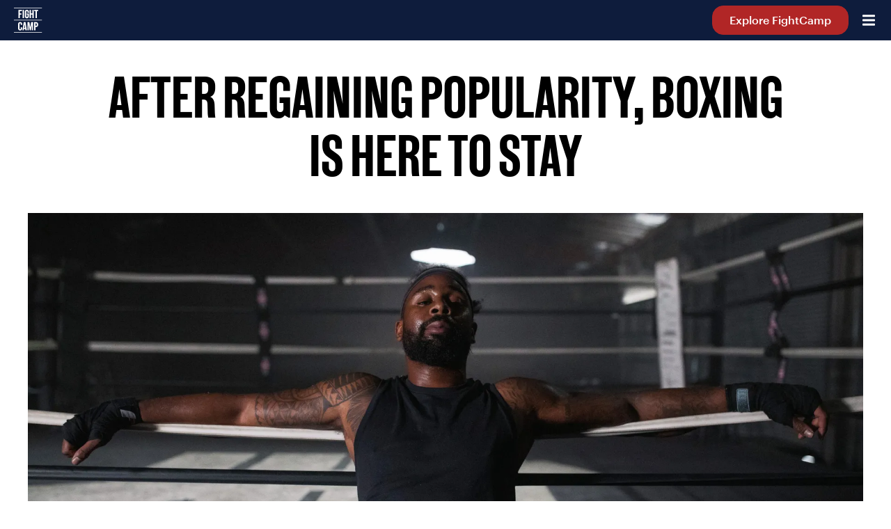

--- FILE ---
content_type: text/html; charset=UTF-8
request_url: https://blog.joinfightcamp.com/fight-news/after-regaining-popularity-boxing-is-here-to-stay/
body_size: 14661
content:
<!doctype html>
<html data-n-head-ssr lang="en" data-n-head="%7B%22lang%22:%7B%22ssr%22:%22en%22%7D%7D">
  <head>
    <title>After Regaining Popularity, Boxing Is Here To Stay</title><meta data-n-head="ssr" charset="utf-8"><meta data-n-head="ssr" name="viewport" content="width=device-width,initial-scale=1"><meta data-n-head="ssr" name="format-detection" content="telephone=no"><meta data-n-head="ssr" data-hid="description" name="description" content="The sport of boxing is bringing spectators to the ring once again, and this time to a fan base who are gloving up and hitting the punching bag themselves. "><meta data-n-head="ssr" data-hid="og:type" property="og:type" content="website"><meta data-n-head="ssr" data-hid="og:url" property="og:url" content="https://blog.joinfightcamp.com/fight-news/after-regaining-popularity-boxing-is-here-to-stay/"><meta data-n-head="ssr" data-hid="og:title" property="og:title" content="After Regaining Popularity, Boxing Is Here To Stay"><meta data-n-head="ssr" data-hid="og:description" property="og:description" content="The sport of boxing is bringing spectators to the ring once again, and this time to a fan base who are gloving up and hitting the punching bag themselves. "><meta data-n-head="ssr" data-hid="og:image" property="og:image" content="https://a.storyblok.com/f/115220/2400x990/3fe9bfd8bc/dont-call-it-a-comeback-boxing-regaining-popularity.png/m/1250x625/smart"><meta data-n-head="ssr" data-hid="twitter:url" name="twitter:url" content="https://blog.joinfightcamp.com/fight-news/after-regaining-popularity-boxing-is-here-to-stay/"><meta data-n-head="ssr" data-hid="twitter:card" name="twitter:card" content="summary_large_image"><meta data-n-head="ssr" data-hid="twitter:description" name="twitter:description" content="The sport of boxing is bringing spectators to the ring once again, and this time to a fan base who are gloving up and hitting the punching bag themselves. "><meta data-n-head="ssr" data-hid="twitter:title" name="twitter:title" content="After Regaining Popularity, Boxing Is Here To Stay"><meta data-n-head="ssr" data-hid="twitter:image" name="twitter:image" content="https://a.storyblok.com/f/115220/2400x990/3fe9bfd8bc/dont-call-it-a-comeback-boxing-regaining-popularity.png/m/1250x625/smart"><meta data-n-head="ssr" data-hid="twitter:site" name="twitter:site" content="@joinfightcamp"><meta data-n-head="ssr" data-hid="twitter:creator" name="twitter:creator" content="@joinfightcamp"><link data-n-head="ssr" rel="icon" type="image/x-icon" href="/favicon.ico"><link data-n-head="ssr" rel="preconnect" href="//img2.storyblok.com"><link data-n-head="ssr" rel="apple-touch-icon" sizes="57x57" href="/apple-icon-57x57.png"><link data-n-head="ssr" rel="apple-touch-icon" sizes="60x60" href="/apple-icon-60x60.png"><link data-n-head="ssr" rel="apple-touch-icon" sizes="72x72" href="/apple-icon-72x72.png"><link data-n-head="ssr" rel="apple-touch-icon" sizes="76x76" href="/apple-icon-76x76.png"><link data-n-head="ssr" rel="apple-touch-icon" sizes="114x114" href="/apple-icon-114x114.png"><link data-n-head="ssr" rel="apple-touch-icon" sizes="120x120" href="/apple-icon-120x120.png"><link data-n-head="ssr" rel="apple-touch-icon" sizes="144x144" href="/apple-icon-144x144.png"><link data-n-head="ssr" rel="apple-touch-icon" sizes="152x152" href="/apple-icon-152x152.png"><link data-n-head="ssr" rel="apple-touch-icon" sizes="180x180" href="/apple-icon-180x180.png"><link data-n-head="ssr" rel="icon" type="image/png" sizes="192x192" href="/android-icon-192x192.png"><link data-n-head="ssr" rel="icon" type="image/png" sizes="32x32" href="/favicon-32x32.png"><link data-n-head="ssr" rel="icon" type="image/png" sizes="96x96" href="/favicon-96x96.png"><link data-n-head="ssr" rel="icon" type="image/png" sizes="16x16" href="/favicon-16x16.png"><link data-n-head="ssr" rel="alternate" type="application/rss+xml" href="/feed.xml" title="FightCamp | Blog"><link data-n-head="ssr" rel="canonical" href="https://blog.joinfightcamp.com/fight-news/after-regaining-popularity-boxing-is-here-to-stay/"><script data-n-head="ssr" type="application/ld+json">{"@context":"http://schema.org","@type":"Article","mainEntityOfPage":{"@type":"WebPage","@id":"https://blog.joinfightcamp.com/fight-news/after-regaining-popularity-boxing-is-here-to-stay/"},"headline":"After Regaining Popularity, Boxing Is Here To Stay","description":"The sport of boxing is bringing spectators to the ring once again, and this time to a fan base who are gloving up and hitting the punching bag themselves. ","image":"https://a.storyblok.com/f/115220/2400x990/3fe9bfd8bc/dont-call-it-a-comeback-boxing-regaining-popularity.png/m/1250x625/smart","author":{"@type":"Person","name":"Iain Mackenzie","url":"https://blog.joinfightcamp.com"},"publisher":{"@type":"Organization","name":"FightCamp","logo":{"@type":"ImageObject","url":"https://cdn3.joinfightcamp.com/logos/fightcamp-logo-stacked-blue-small-usage.png"}},"datePublished":"2022-05-19 00:00","dateModified":"2022-09-26T19:52:55.836Z"}</script><script data-n-head="ssr" type="application/ld+json">{"@context":"https://schema.org","@type":"FAQPage","mainEntity":[{"@type":"Question","name":"Is boxing making a comeback?","acceptedAnswer":{"@type":"Answer","text":"Boxing has seen a huge rise in popularity with both casual and hardcore fans flocking to the sport in huge numbers. Gen Z is showing up to watch fights and adding boxing workouts to their fitness regimen. In fact, according to a Harris Poll, boxing is currently the 4th most popular sport in the United States, and according to Luker on Trends, boxing was the fastest growing sport between 2010-2020. But what is driving this sudden return to the boxing ring? Well, there are a lot of factors to consider."}},{"@type":"Question","name":"Why is boxing increasing in popularity?","acceptedAnswer":{"@type":"Answer","text":"There are three (3) main reasons why boxing is regaining popularity:\n1. Boxing has incredible narrative strength\n2. Boxing is about sensational exhibitions\n3. Boxing training fits the modern lifestyle"}},{"@type":"Question","name":"What is boxing&#x27;s narrative strength?","acceptedAnswer":{"@type":"Answer","text":"Boxing isn’t simply about two fighters hitting each other – it always has a story to it. Whether that story is Canelo Alvarez rising from poverty to become the greatest boxer in the world, Floyd Mayweather going undefeated in 50 professional fights, or countless others, boxing has a narrative presence that makes it easy to market, especially to new younger fans. According to Top Rank CRO Brian Kelly, a big part of boxing’s recent popularity surge is the large presence it has on social media and streaming outlets, like YouTube, Instagram, and Twitter. These social media platforms allow incredible highlight reels and video content that is marketable to millions of fans, especially Gen Zers, and draw them into the sport."}},{"@type":"Question","name":"What is it about boxing that makes it sensational?","acceptedAnswer":{"@type":"Answer","text":"It is impossible to overestimate the impact the Paul Brothers have had on the sport of boxing. Now, I’m sure I’ve already made several boxing purists reading this upset by saying that, but just hear me out. It is undeniable that Jake and Logan Paul have a huge draw with Generation Z audiences, and that their antics sell tickets. And we can infer from the poll data and the fact that boxing is growing despite the Paul Brothers having not fought in quite a while, that many of those fans who originally only came to see the Paul Brothers are sticking around and seeing everything the combat sport has to offer, even dipping their toes into the water and deciding to get some boxing training themselves!"}},{"@type":"Question","name":"How does boxing fit the modern lifestyle?","acceptedAnswer":{"@type":"Answer","text":"We’ve talked about why the sport as entertainment has seen a surge in popularity, but what about boxing and kickboxing workouts? These are also seeing a huge bump in market share. The truth is that the way MMA fighters and pro boxers train is an ideal workout routine for the modern lifestyle. Most American adults don’t have time to drive out to a traditional gym every day, and boxing and MMA-style workouts can easily be done from home with proper guidance from a professional instructor online. More importantly, this type of training is never, ever boring! Hitting a punching bag or learning footwork is always an engaging way to work on both cardio and muscle definition at the same time, and you can finish your workout in as little as 30 minutes."}}]}</script><link rel="modulepreload" href="/_nuxt/1e87d3b.modern.js" as="script"><link rel="modulepreload" href="/_nuxt/b1ddccd.modern.js" as="script"><link rel="preload" href="/_nuxt/css/9b57880.css" as="style"><link rel="modulepreload" href="/_nuxt/decddd8.modern.js" as="script"><link rel="preload" href="/_nuxt/css/0e43387.css" as="style"><link rel="modulepreload" href="/_nuxt/edb7b7a.modern.js" as="script"><link rel="stylesheet" href="/_nuxt/css/9b57880.css"><link rel="stylesheet" href="/_nuxt/css/0e43387.css"><link rel="preload" href="/_nuxt/static/1767645966/fight-news/after-regaining-popularity-boxing-is-here-to-stay/state.js" as="script"><link rel="preload" href="/_nuxt/static/1767645966/fight-news/after-regaining-popularity-boxing-is-here-to-stay/payload.js" as="script"><link rel="preload" href="/_nuxt/static/1767645966/manifest.js" as="script">
    <!-- Google Tag Manager -->
  <script>!function(e,t,a,n){e[n]=e[n]||[],e[n].push({"gtm.start":(new Date).getTime(),event:"gtm.js"});e=t.getElementsByTagName(a)[0],n=t.createElement(a);n.async=!0,n.src="https://www.googletagmanager.com/gtm.js?id=GTM-PGHQZFD",e.parentNode.insertBefore(n,e)}(window,document,"script","dataLayer")</script>
  <!-- End Google Tag Manager -->
  </head>
  <body>
    <div data-server-rendered="true" id="__nuxt"><!----><div id="__layout"><div data-fetch-key="data-v-2ec79376:0" class="blog__container fc-flex fc-column" data-v-2ec79376><!----> <header class="blog-nav__header" data-v-6743436c data-v-2ec79376><nav role="navigation" aria-label="main-navigation-menu" class="blog-nav__nav fc-flex fc-justify-between fc-bg-blue fc-text-white" data-v-6743436c><ul class="blog-nav__list" data-v-6743436c><li data-v-6743436c><a href="/" class="blog-nav__fc-logo nuxt-link-active" data-v-6743436c><span class="fc-screen-reader-only" data-v-6743436c>Home</span> <svg aria-hidden="true" focusable="false" data-prefix="fc" data-icon="logo" role="img" xmlns="http://www.w3.org/2000/svg" viewBox="0 0 74 67" class="blog-nav__fc-logo-icon svg-inline--fa fa-logo" data-v-6743436c><path fill="currentColor" d="M15.7562 27.9739H12.0364V6.29038H21.3207V9.52628H15.7562V15.6654H20.0808V18.9013H15.7562V27.9739Z
M18.266 52.6212H21.8043V55.4337C21.8695 56.137 21.7789 56.8461 21.5391 57.5105C21.2992 58.1749 20.9159 58.7783 20.4164 59.2778C19.917 59.7773 19.3136 60.1606 18.6492 60.4004C17.9849 60.6403 17.2758 60.7308 16.5725 60.6656C15.8608 60.7364 15.1422 60.6525 14.466 60.4195C13.7899 60.1866 13.172 59.8102 12.6549 59.3161C12.1378 58.822 11.7339 58.2219 11.4704 57.557C11.207 56.8921 11.0904 56.1781 11.1288 55.4639V43.7603C11.0904 43.0461 11.207 42.3321 11.4704 41.6672C11.7339 41.0023 12.1378 40.4022 12.6549 39.9081C13.172 39.414 13.7899 39.0376 14.466 38.8047C15.1422 38.5718 15.8608 38.4878 16.5725 38.5586C17.2758 38.4934 17.9849 38.584 18.6492 38.8239C19.3136 39.0638 19.917 39.447 20.4164 39.9465C20.9159 40.446 21.2992 41.0493 21.5391 41.7137C21.7789 42.3781 21.8695 43.0872 21.8043 43.7905V46.1796H18.266V43.7603C18.266 42.732 17.8124 41.8247 16.5725 41.8247C15.3326 41.8247 14.8789 42.732 14.8789 43.7603V55.6152C14.8789 56.6132 15.3326 57.5506 16.5725 57.5506C17.8124 57.5506 18.266 56.6132 18.266 55.6152V52.6212Z
M26.6434 6.29038H22.9236V27.9739H26.6434V6.29038Z
M45.5145 18.8711V27.9739H41.7947V6.29038H45.5145V15.6654H48.8411V6.29038H52.5608V27.9739H48.8411V18.8711H45.5145Z
M60.9983 27.9739H57.3088V9.52628H53.9822V6.29038H64.3552V9.52628H60.9983V27.9739Z
M74.3047 0H0V1.54235H74.3047V0Z
M39.6474 23.0142C39.7174 23.72 39.6302 24.4324 39.3925 25.1006C39.1548 25.7687 38.7723 26.376 38.2723 26.8789C37.7722 27.3819 37.1671 27.7679 36.5003 28.0095C35.8335 28.2511 35.1215 28.3422 34.4154 28.2763C33.6998 28.3471 32.9773 28.2624 32.2975 28.0279C31.6177 27.7934 30.9965 27.4147 30.4766 26.9178C29.9567 26.4209 29.5504 25.8176 29.2855 25.149C29.0205 24.4805 28.9032 23.7625 28.9416 23.0444V11.2198C28.9078 10.5041 29.0285 9.78959 29.2955 9.12475C29.5624 8.4599 29.9692 7.86039 30.4886 7.36687C31.0079 6.87335 31.6275 6.49745 32.3051 6.26473C32.9827 6.03201 33.7024 5.94785 34.4154 6.01813C35.1188 5.95291 35.828 6.0435 36.4923 6.28337C37.1567 6.52324 37.7601 6.90653 38.2595 7.406C38.759 7.90547 39.1423 8.50881 39.3822 9.1732C39.622 9.83758 39.7126 10.5467 39.6474 11.25V13.8508H36.1695V11.2198C36.1695 10.1915 35.7159 9.28432 34.476 9.28432C33.236 9.28432 32.7521 10.1915 32.7521 11.2198V23.0444C32.7521 24.0726 33.236 25.0101 34.476 25.0101C35.7159 25.0101 36.1695 24.0726 36.1695 23.0444V18.871H34.3248V15.8468H39.7078L39.6474 23.0142Z
M57.3389 60.3631H53.6192V38.6796H58.6998C59.4589 38.6365 60.2181 38.7584 60.9255 39.0369C61.6329 39.3154 62.2716 39.7438 62.7976 40.2928C63.3235 40.8417 63.7243 41.4981 63.9723 42.2168C64.2203 42.9354 64.3097 43.6994 64.2342 44.4559V45.9377C64.3091 46.6955 64.2197 47.4605 63.9719 48.1806C63.7241 48.9006 63.3237 49.5588 62.7983 50.11C62.2729 50.6612 61.6349 51.0925 60.9276 51.3746C60.2202 51.6566 59.4604 51.7827 58.6998 51.7442H57.3389V60.3631ZM57.3389 48.5083H58.4578C59.7885 48.5083 60.5446 47.5405 60.5446 45.9377V44.486C60.5446 42.8832 59.7885 41.9155 58.4578 41.9155H57.3389V48.5083Z
M34.3551 60.3631H30.605L30.0304 56.4317H26.7644L26.1898 60.3631H22.6816L26.0687 38.6796H30.9681L34.3551 60.3631ZM28.3067 44.3046L27.0364 53.6797H29.5466L28.3671 44.3046H28.3067Z
M39.4356 60.3934H35.8971V38.6796H41.0383L43.4576 52.5304L45.8771 38.6796H51.0181V60.3934H47.4799V54.345C47.4799 51.3208 47.7218 47.4498 47.873 44.3953L45.0605 60.5144H42.0363L39.2541 44.3953C39.2541 47.4195 39.5565 51.0788 39.5565 54.345L39.4356 60.3934Z
M74.3047 32.5707H0V34.1131H74.3047V32.5707Z
M74.3047 64.9599H0V66.5023H74.3047V64.9599Z" data-v-6743436c></path></svg></a></li> <li class="fc-flex fc-margin-y-0" data-v-6743436c><div class="blog-nav__heading-container sm:fc-hidden md:fc-hidden lg:fc-block" data-v-6743436c><div class="desktop-drop-down" data-v-68ed5858 data-v-6743436c><a href="/c/boxing-equipment" class="desktop-drop-down__category-link fc-heading-3 fc-flex fc-text-white fc-padding-x-8" data-v-68ed5858>
    Boxing Equipment
  </a> <ul class="desktop-drop-down__topics" data-v-68ed5858><li class="desktop-drop-down__topic-title fc-bg-eggshell fc-flex" data-v-68ed5858><a href="/t/reviews" class="desktop-drop-down__topic-title--link fc-text-blue" data-v-68ed5858>
        Reviews
      </a></li><li class="desktop-drop-down__topic-title fc-bg-eggshell fc-flex" data-v-68ed5858><a href="/t/tips-and-tutorials" class="desktop-drop-down__topic-title--link fc-text-blue" data-v-68ed5858>
        Tips & Tutorials
      </a></li><li class="desktop-drop-down__topic-title fc-bg-eggshell fc-flex" data-v-68ed5858><a href="/t/home-gym" class="desktop-drop-down__topic-title--link fc-text-blue" data-v-68ed5858>
        Home Gym
      </a></li></ul></div></div><div class="blog-nav__heading-container sm:fc-hidden md:fc-hidden lg:fc-block" data-v-6743436c><div class="desktop-drop-down" data-v-68ed5858 data-v-6743436c><a href="/c/training" class="desktop-drop-down__category-link fc-heading-3 fc-flex fc-text-white fc-padding-x-8" data-v-68ed5858>
    Training
  </a> <ul class="desktop-drop-down__topics" data-v-68ed5858><li class="desktop-drop-down__topic-title fc-bg-eggshell fc-flex" data-v-68ed5858><a href="/t/kickboxing" class="desktop-drop-down__topic-title--link fc-text-blue" data-v-68ed5858>
        Kickboxing
      </a></li><li class="desktop-drop-down__topic-title fc-bg-eggshell fc-flex" data-v-68ed5858><a href="/t/boxing" class="desktop-drop-down__topic-title--link fc-text-blue" data-v-68ed5858>
        Boxing
      </a></li><li class="desktop-drop-down__topic-title fc-bg-eggshell fc-flex" data-v-68ed5858><a href="/t/strength-and-conditioning" class="desktop-drop-down__topic-title--link fc-text-blue" data-v-68ed5858>
        Strength & Conditioning
      </a></li><li class="desktop-drop-down__topic-title fc-bg-eggshell fc-flex" data-v-68ed5858><a href="/t/drills-and-combos" class="desktop-drop-down__topic-title--link fc-text-blue" data-v-68ed5858>
        Drills & Combos
      </a></li><li class="desktop-drop-down__topic-title fc-bg-eggshell fc-flex" data-v-68ed5858><a href="/t/tips-and-technique" class="desktop-drop-down__topic-title--link fc-text-blue" data-v-68ed5858>
        Tips & Technique
      </a></li><li class="desktop-drop-down__topic-title fc-bg-eggshell fc-flex" data-v-68ed5858><a href="/t/trainer-spotlight" class="desktop-drop-down__topic-title--link fc-text-blue" data-v-68ed5858>
        Trainer Spotlight
      </a></li></ul></div></div><div class="blog-nav__heading-container sm:fc-hidden md:fc-hidden lg:fc-block" data-v-6743436c><div class="desktop-drop-down" data-v-68ed5858 data-v-6743436c><a href="/c/wellness" class="desktop-drop-down__category-link fc-heading-3 fc-flex fc-text-white fc-padding-x-8" data-v-68ed5858>
    Wellness
  </a> <ul class="desktop-drop-down__topics" data-v-68ed5858><li class="desktop-drop-down__topic-title fc-bg-eggshell fc-flex" data-v-68ed5858><a href="/t/wellness-tips" class="desktop-drop-down__topic-title--link fc-text-blue" data-v-68ed5858>
        Wellness Tips
      </a></li><li class="desktop-drop-down__topic-title fc-bg-eggshell fc-flex" data-v-68ed5858><a href="/t/family-fitness" class="desktop-drop-down__topic-title--link fc-text-blue" data-v-68ed5858>
        Family Fitness
      </a></li><li class="desktop-drop-down__topic-title fc-bg-eggshell fc-flex" data-v-68ed5858><a href="/t/mental-health" class="desktop-drop-down__topic-title--link fc-text-blue" data-v-68ed5858>
        Mental Health
      </a></li><li class="desktop-drop-down__topic-title fc-bg-eggshell fc-flex" data-v-68ed5858><a href="/t/nutrition" class="desktop-drop-down__topic-title--link fc-text-blue" data-v-68ed5858>
        Nutrition
      </a></li></ul></div></div><div class="blog-nav__heading-container sm:fc-hidden md:fc-hidden lg:fc-block" data-v-6743436c><div class="desktop-drop-down" data-v-68ed5858 data-v-6743436c><a href="/c/fight-news" class="desktop-drop-down__category-link fc-heading-3 fc-flex fc-text-white fc-padding-x-8" data-v-68ed5858>
    Fight News
  </a> <ul class="desktop-drop-down__topics" data-v-68ed5858><li class="desktop-drop-down__topic-title fc-bg-eggshell fc-flex" data-v-68ed5858><a href="/t/fight-calendars" class="desktop-drop-down__topic-title--link fc-text-blue" data-v-68ed5858>
        Fight Calendars
      </a></li><li class="desktop-drop-down__topic-title fc-bg-eggshell fc-flex" data-v-68ed5858><a href="/t/in-the-news" class="desktop-drop-down__topic-title--link fc-text-blue" data-v-68ed5858>
        In The News
      </a></li><li class="desktop-drop-down__topic-title fc-bg-eggshell fc-flex" data-v-68ed5858><a href="/t/culture" class="desktop-drop-down__topic-title--link fc-text-blue" data-v-68ed5858>
        Culture
      </a></li></ul></div></div><div class="blog-nav__heading-container sm:fc-hidden md:fc-hidden lg:fc-block" data-v-6743436c><div class="desktop-drop-down" data-v-68ed5858 data-v-6743436c><a href="/c/for-members" class="desktop-drop-down__category-link fc-heading-3 fc-flex fc-text-white fc-padding-x-8" data-v-68ed5858>
    For Members
  </a> <ul class="desktop-drop-down__topics" data-v-68ed5858><li class="desktop-drop-down__topic-title fc-bg-eggshell fc-flex" data-v-68ed5858><a href="/t/whats-new" class="desktop-drop-down__topic-title--link fc-text-blue" data-v-68ed5858>
        What's New
      </a></li><li class="desktop-drop-down__topic-title fc-bg-eggshell fc-flex" data-v-68ed5858><a href="/t/getting-started" class="desktop-drop-down__topic-title--link fc-text-blue" data-v-68ed5858>
        Getting Started
      </a></li></ul></div></div></li> <li class="blog-nav__button" data-v-6743436c><a href="https://joinfightcamp.com/?utm_source=organicBlog&utm_medium=explore&utm_content=homepage" target="_blank" rel="noopener" class="button-layout button-primary button-small" data-v-6743436c>
          Explore FightCamp
        </a></li> <li class="blog-nav__mobile-icon" data-v-6743436c><svg aria-hidden="true" focusable="false" data-prefix="fas" data-icon="bars" role="img" xmlns="http://www.w3.org/2000/svg" viewBox="0 0 448 512" class="blog-nav__bars svg-inline--fa fa-bars fa-lg" data-v-6743436c data-v-6743436c><path fill="currentColor" d="M16 132h416c8.837 0 16-7.163 16-16V76c0-8.837-7.163-16-16-16H16C7.163 60 0 67.163 0 76v40c0 8.837 7.163 16 16 16zm0 160h416c8.837 0 16-7.163 16-16v-40c0-8.837-7.163-16-16-16H16c-8.837 0-16 7.163-16 16v40c0 8.837 7.163 16 16 16zm0 160h416c8.837 0 16-7.163 16-16v-40c0-8.837-7.163-16-16-16H16c-8.837 0-16 7.163-16 16v40c0 8.837 7.163 16 16 16z" data-v-6743436c data-v-6743436c></path></svg></li></ul></nav> <div class="mobile" style="display:none" data-v-6743436c><div data-v-6743436c><div class="mobile-drop-down" data-v-05258f3c data-v-6743436c><p class="mobile-drop-down__header fc-flex fc-justify-between fc-align-center" data-v-05258f3c><button id="nav-boxing-equipment-topics" aria-controls="nav-boxing-equipment-topics" class="mobile-drop-down__button" data-v-05258f3c><span class="fc-flex fc-justify-between fc-align-center" data-v-05258f3c><span class="mobile-drop-down__title fc-bold fc-text-blue" data-v-05258f3c>
          Boxing Equipment
        </span> <span class="mobile-drop-down__close-icon" data-v-05258f3c><svg aria-hidden="true" focusable="false" data-prefix="fc" data-icon="plus" role="img" xmlns="http://www.w3.org/2000/svg" viewBox="0 0 9 9" class="svg-inline--fa fa-plus fa-lg" data-v-05258f3c data-v-05258f3c><path fill="currentColor" d="M0.5 5H4V8.49999C4 8.64585 4.04688 8.76561 4.14062 8.85934C4.23438 8.95314 4.35417 9 4.5 9C4.64583 9 4.76562 8.95314 4.85938 8.85934C4.95312 8.76561 5 8.64585 5 8.49999V5H8.49999C8.64585 5 8.76561 4.95312 8.85934 4.85938C8.95314 4.76562 9 4.64583 9 4.5C9 4.35417 8.95314 4.23438 8.85934 4.14062C8.76561 4.04688 8.64585 4 8.49999 4H5V0.5C5 0.354166 4.95312 0.234375 4.85938 0.140625C4.76562 0.0468746 4.64583 0 4.5 0C4.35417 0 4.23438 0.0468746 4.14062 0.140625C4.04688 0.234375 4 0.354166 4 0.5V4H0.5C0.354166 4 0.234375 4.04688 0.140625 4.14062C0.0468746 4.23438 0 4.35417 0 4.5C0 4.64583 0.0468746 4.76562 0.140625 4.85938C0.234375 4.95312 0.354166 5 0.5 5Z" data-v-05258f3c data-v-05258f3c></path></svg></span></span></button></p> <div id="Boxing Equipment nav" role="region" aria-labelledby="nav-boxing-equipment-topics" class="mobile-drop-down__expanded" data-v-05258f3c><ul class="mobile-drop-down__topic" data-v-05258f3c><li class="mobile-drop-down__topic-title" data-v-05258f3c><a href="/c/boxing-equipment" class="fc-text-blue" data-v-05258f3c>
          Boxing Equipment
        </a></li><li class="mobile-drop-down__topic-title" data-v-05258f3c><a href="/t/reviews" class="fc-text-blue" data-v-05258f3c>
          Reviews
        </a></li><li class="mobile-drop-down__topic-title" data-v-05258f3c><a href="/t/tips-and-tutorials" class="fc-text-blue" data-v-05258f3c>
          Tips & Tutorials
        </a></li><li class="mobile-drop-down__topic-title" data-v-05258f3c><a href="/t/home-gym" class="fc-text-blue" data-v-05258f3c>
          Home Gym
        </a></li></ul></div></div></div><div data-v-6743436c><div class="mobile-drop-down" data-v-05258f3c data-v-6743436c><p class="mobile-drop-down__header fc-flex fc-justify-between fc-align-center" data-v-05258f3c><button id="nav-training-topics" aria-controls="nav-training-topics" class="mobile-drop-down__button" data-v-05258f3c><span class="fc-flex fc-justify-between fc-align-center" data-v-05258f3c><span class="mobile-drop-down__title fc-bold fc-text-blue" data-v-05258f3c>
          Training
        </span> <span class="mobile-drop-down__close-icon" data-v-05258f3c><svg aria-hidden="true" focusable="false" data-prefix="fc" data-icon="plus" role="img" xmlns="http://www.w3.org/2000/svg" viewBox="0 0 9 9" class="svg-inline--fa fa-plus fa-lg" data-v-05258f3c data-v-05258f3c><path fill="currentColor" d="M0.5 5H4V8.49999C4 8.64585 4.04688 8.76561 4.14062 8.85934C4.23438 8.95314 4.35417 9 4.5 9C4.64583 9 4.76562 8.95314 4.85938 8.85934C4.95312 8.76561 5 8.64585 5 8.49999V5H8.49999C8.64585 5 8.76561 4.95312 8.85934 4.85938C8.95314 4.76562 9 4.64583 9 4.5C9 4.35417 8.95314 4.23438 8.85934 4.14062C8.76561 4.04688 8.64585 4 8.49999 4H5V0.5C5 0.354166 4.95312 0.234375 4.85938 0.140625C4.76562 0.0468746 4.64583 0 4.5 0C4.35417 0 4.23438 0.0468746 4.14062 0.140625C4.04688 0.234375 4 0.354166 4 0.5V4H0.5C0.354166 4 0.234375 4.04688 0.140625 4.14062C0.0468746 4.23438 0 4.35417 0 4.5C0 4.64583 0.0468746 4.76562 0.140625 4.85938C0.234375 4.95312 0.354166 5 0.5 5Z" data-v-05258f3c data-v-05258f3c></path></svg></span></span></button></p> <div id="Training nav" role="region" aria-labelledby="nav-training-topics" class="mobile-drop-down__expanded" data-v-05258f3c><ul class="mobile-drop-down__topic" data-v-05258f3c><li class="mobile-drop-down__topic-title" data-v-05258f3c><a href="/c/training" class="fc-text-blue" data-v-05258f3c>
          Training
        </a></li><li class="mobile-drop-down__topic-title" data-v-05258f3c><a href="/t/kickboxing" class="fc-text-blue" data-v-05258f3c>
          Kickboxing
        </a></li><li class="mobile-drop-down__topic-title" data-v-05258f3c><a href="/t/boxing" class="fc-text-blue" data-v-05258f3c>
          Boxing
        </a></li><li class="mobile-drop-down__topic-title" data-v-05258f3c><a href="/t/strength-and-conditioning" class="fc-text-blue" data-v-05258f3c>
          Strength & Conditioning
        </a></li><li class="mobile-drop-down__topic-title" data-v-05258f3c><a href="/t/drills-and-combos" class="fc-text-blue" data-v-05258f3c>
          Drills & Combos
        </a></li><li class="mobile-drop-down__topic-title" data-v-05258f3c><a href="/t/tips-and-technique" class="fc-text-blue" data-v-05258f3c>
          Tips & Technique
        </a></li><li class="mobile-drop-down__topic-title" data-v-05258f3c><a href="/t/trainer-spotlight" class="fc-text-blue" data-v-05258f3c>
          Trainer Spotlight
        </a></li></ul></div></div></div><div data-v-6743436c><div class="mobile-drop-down" data-v-05258f3c data-v-6743436c><p class="mobile-drop-down__header fc-flex fc-justify-between fc-align-center" data-v-05258f3c><button id="nav-wellness-topics" aria-controls="nav-wellness-topics" class="mobile-drop-down__button" data-v-05258f3c><span class="fc-flex fc-justify-between fc-align-center" data-v-05258f3c><span class="mobile-drop-down__title fc-bold fc-text-blue" data-v-05258f3c>
          Wellness
        </span> <span class="mobile-drop-down__close-icon" data-v-05258f3c><svg aria-hidden="true" focusable="false" data-prefix="fc" data-icon="plus" role="img" xmlns="http://www.w3.org/2000/svg" viewBox="0 0 9 9" class="svg-inline--fa fa-plus fa-lg" data-v-05258f3c data-v-05258f3c><path fill="currentColor" d="M0.5 5H4V8.49999C4 8.64585 4.04688 8.76561 4.14062 8.85934C4.23438 8.95314 4.35417 9 4.5 9C4.64583 9 4.76562 8.95314 4.85938 8.85934C4.95312 8.76561 5 8.64585 5 8.49999V5H8.49999C8.64585 5 8.76561 4.95312 8.85934 4.85938C8.95314 4.76562 9 4.64583 9 4.5C9 4.35417 8.95314 4.23438 8.85934 4.14062C8.76561 4.04688 8.64585 4 8.49999 4H5V0.5C5 0.354166 4.95312 0.234375 4.85938 0.140625C4.76562 0.0468746 4.64583 0 4.5 0C4.35417 0 4.23438 0.0468746 4.14062 0.140625C4.04688 0.234375 4 0.354166 4 0.5V4H0.5C0.354166 4 0.234375 4.04688 0.140625 4.14062C0.0468746 4.23438 0 4.35417 0 4.5C0 4.64583 0.0468746 4.76562 0.140625 4.85938C0.234375 4.95312 0.354166 5 0.5 5Z" data-v-05258f3c data-v-05258f3c></path></svg></span></span></button></p> <div id="Wellness nav" role="region" aria-labelledby="nav-wellness-topics" class="mobile-drop-down__expanded" data-v-05258f3c><ul class="mobile-drop-down__topic" data-v-05258f3c><li class="mobile-drop-down__topic-title" data-v-05258f3c><a href="/c/wellness" class="fc-text-blue" data-v-05258f3c>
          Wellness
        </a></li><li class="mobile-drop-down__topic-title" data-v-05258f3c><a href="/t/wellness-tips" class="fc-text-blue" data-v-05258f3c>
          Wellness Tips
        </a></li><li class="mobile-drop-down__topic-title" data-v-05258f3c><a href="/t/family-fitness" class="fc-text-blue" data-v-05258f3c>
          Family Fitness
        </a></li><li class="mobile-drop-down__topic-title" data-v-05258f3c><a href="/t/mental-health" class="fc-text-blue" data-v-05258f3c>
          Mental Health
        </a></li><li class="mobile-drop-down__topic-title" data-v-05258f3c><a href="/t/nutrition" class="fc-text-blue" data-v-05258f3c>
          Nutrition
        </a></li></ul></div></div></div><div data-v-6743436c><div class="mobile-drop-down" data-v-05258f3c data-v-6743436c><p class="mobile-drop-down__header fc-flex fc-justify-between fc-align-center" data-v-05258f3c><button id="nav-fight-news-topics" aria-controls="nav-fight-news-topics" class="mobile-drop-down__button" data-v-05258f3c><span class="fc-flex fc-justify-between fc-align-center" data-v-05258f3c><span class="mobile-drop-down__title fc-bold fc-text-blue" data-v-05258f3c>
          Fight News
        </span> <span class="mobile-drop-down__close-icon" data-v-05258f3c><svg aria-hidden="true" focusable="false" data-prefix="fc" data-icon="plus" role="img" xmlns="http://www.w3.org/2000/svg" viewBox="0 0 9 9" class="svg-inline--fa fa-plus fa-lg" data-v-05258f3c data-v-05258f3c><path fill="currentColor" d="M0.5 5H4V8.49999C4 8.64585 4.04688 8.76561 4.14062 8.85934C4.23438 8.95314 4.35417 9 4.5 9C4.64583 9 4.76562 8.95314 4.85938 8.85934C4.95312 8.76561 5 8.64585 5 8.49999V5H8.49999C8.64585 5 8.76561 4.95312 8.85934 4.85938C8.95314 4.76562 9 4.64583 9 4.5C9 4.35417 8.95314 4.23438 8.85934 4.14062C8.76561 4.04688 8.64585 4 8.49999 4H5V0.5C5 0.354166 4.95312 0.234375 4.85938 0.140625C4.76562 0.0468746 4.64583 0 4.5 0C4.35417 0 4.23438 0.0468746 4.14062 0.140625C4.04688 0.234375 4 0.354166 4 0.5V4H0.5C0.354166 4 0.234375 4.04688 0.140625 4.14062C0.0468746 4.23438 0 4.35417 0 4.5C0 4.64583 0.0468746 4.76562 0.140625 4.85938C0.234375 4.95312 0.354166 5 0.5 5Z" data-v-05258f3c data-v-05258f3c></path></svg></span></span></button></p> <div id="Fight News nav" role="region" aria-labelledby="nav-fight-news-topics" class="mobile-drop-down__expanded" data-v-05258f3c><ul class="mobile-drop-down__topic" data-v-05258f3c><li class="mobile-drop-down__topic-title" data-v-05258f3c><a href="/c/fight-news" class="fc-text-blue" data-v-05258f3c>
          Fight News
        </a></li><li class="mobile-drop-down__topic-title" data-v-05258f3c><a href="/t/fight-calendars" class="fc-text-blue" data-v-05258f3c>
          Fight Calendars
        </a></li><li class="mobile-drop-down__topic-title" data-v-05258f3c><a href="/t/in-the-news" class="fc-text-blue" data-v-05258f3c>
          In The News
        </a></li><li class="mobile-drop-down__topic-title" data-v-05258f3c><a href="/t/culture" class="fc-text-blue" data-v-05258f3c>
          Culture
        </a></li></ul></div></div></div><div data-v-6743436c><div class="mobile-drop-down" data-v-05258f3c data-v-6743436c><p class="mobile-drop-down__header fc-flex fc-justify-between fc-align-center mobile-drop-down__header--last" data-v-05258f3c><button id="nav-for-members-topics" aria-controls="nav-for-members-topics" class="mobile-drop-down__button" data-v-05258f3c><span class="fc-flex fc-justify-between fc-align-center" data-v-05258f3c><span class="mobile-drop-down__title fc-bold fc-text-blue" data-v-05258f3c>
          For Members
        </span> <span class="mobile-drop-down__close-icon" data-v-05258f3c><svg aria-hidden="true" focusable="false" data-prefix="fc" data-icon="plus" role="img" xmlns="http://www.w3.org/2000/svg" viewBox="0 0 9 9" class="svg-inline--fa fa-plus fa-lg" data-v-05258f3c data-v-05258f3c><path fill="currentColor" d="M0.5 5H4V8.49999C4 8.64585 4.04688 8.76561 4.14062 8.85934C4.23438 8.95314 4.35417 9 4.5 9C4.64583 9 4.76562 8.95314 4.85938 8.85934C4.95312 8.76561 5 8.64585 5 8.49999V5H8.49999C8.64585 5 8.76561 4.95312 8.85934 4.85938C8.95314 4.76562 9 4.64583 9 4.5C9 4.35417 8.95314 4.23438 8.85934 4.14062C8.76561 4.04688 8.64585 4 8.49999 4H5V0.5C5 0.354166 4.95312 0.234375 4.85938 0.140625C4.76562 0.0468746 4.64583 0 4.5 0C4.35417 0 4.23438 0.0468746 4.14062 0.140625C4.04688 0.234375 4 0.354166 4 0.5V4H0.5C0.354166 4 0.234375 4.04688 0.140625 4.14062C0.0468746 4.23438 0 4.35417 0 4.5C0 4.64583 0.0468746 4.76562 0.140625 4.85938C0.234375 4.95312 0.354166 5 0.5 5Z" data-v-05258f3c data-v-05258f3c></path></svg></span></span></button></p> <div id="For Members nav" role="region" aria-labelledby="nav-for-members-topics" class="mobile-drop-down__expanded" data-v-05258f3c><ul class="mobile-drop-down__topic" data-v-05258f3c><li class="mobile-drop-down__topic-title" data-v-05258f3c><a href="/c/for-members" class="fc-text-blue" data-v-05258f3c>
          For Members
        </a></li><li class="mobile-drop-down__topic-title" data-v-05258f3c><a href="/t/whats-new" class="fc-text-blue" data-v-05258f3c>
          What's New
        </a></li><li class="mobile-drop-down__topic-title" data-v-05258f3c><a href="/t/getting-started" class="fc-text-blue" data-v-05258f3c>
          Getting Started
        </a></li></ul></div></div></div> <div class="mobile-nav-overlay" style="display:none" data-v-6743436c></div></div></header> <main class="blog__content fc-flex fc-column" data-v-2ec79376><div data-fetch-key="SlugPage:0" class="fc-flex fc-column" data-v-2ec79376><!----> <div data-fetch-key="data-v-0108ad34:0" data-v-0108ad34><header class="article-header" data-v-77aee5c0 data-v-0108ad34><h1 class="article-header__heading fc-title" data-v-77aee5c0>
    After Regaining Popularity, Boxing Is Here To Stay
  </h1> <div class="article-header__cover fc-flex fc-justify-center" data-v-77aee5c0><div class="storyblok-img--container fc-flex" data-v-77aee5c0><picture class="storyblok-img fc-flex storyblok-img--sharp-corners"><source type="image/webp" srcset="https://img2.storyblok.com/320x132/filters:focal(null):format(webp)/f/115220/2400x990/3fe9bfd8bc/dont-call-it-a-comeback-boxing-regaining-popularity.png 320w, https://img2.storyblok.com/768x317/filters:focal(null):format(webp)/f/115220/2400x990/3fe9bfd8bc/dont-call-it-a-comeback-boxing-regaining-popularity.png 768w, https://img2.storyblok.com/1800x743/filters:focal(null):format(webp)/f/115220/2400x990/3fe9bfd8bc/dont-call-it-a-comeback-boxing-regaining-popularity.png 1800w" sizes="(max-width: 320px) 100vw, (max-width: 768px) 100vw, 1800px"> <img src="https://img2.storyblok.com/1800x743/filters:focal(null):format(png)/f/115220/2400x990/3fe9bfd8bc/dont-call-it-a-comeback-boxing-regaining-popularity.png" srcset="https://img2.storyblok.com/320x132/filters:focal(null):format(png)/f/115220/2400x990/3fe9bfd8bc/dont-call-it-a-comeback-boxing-regaining-popularity.png 320w, https://img2.storyblok.com/768x317/filters:focal(null):format(png)/f/115220/2400x990/3fe9bfd8bc/dont-call-it-a-comeback-boxing-regaining-popularity.png 768w, https://img2.storyblok.com/1800x743/filters:focal(null):format(png)/f/115220/2400x990/3fe9bfd8bc/dont-call-it-a-comeback-boxing-regaining-popularity.png 1800w" sizes="(max-width: 320px) 100vw, (max-width: 768px) 100vw, 1800px" width="1200" height="495" alt="Don’t Call It A Comeback | Boxing Regaining Popularity" loading=""></picture></div></div> <div class="article-header__sub-heading" data-v-77aee5c0><p class="article-header__description" data-v-77aee5c0>
      The sport of boxing is bringing spectators to the ring once again, and this time to a fan base who are gloving up and hitting the punching bag themselves. 
    </p> <div class="article-header__info fc-flex fc-justify-around fc-column fc-align-center md:fc-row" data-v-77aee5c0><p class="fc-bold fc-uppercase" data-v-77aee5c0>
        Published: May 19, 2022
      </p> <p class="fc-bold fc-uppercase" data-v-77aee5c0>
        Topics: Culture, Fight News
      </p> <p class="fc-bold fc-uppercase" data-v-77aee5c0>
        Author:
        <a href="/author/iain-mackenzie" class="fc-text-red article-header__author" data-v-77aee5c0>
          Iain Mackenzie
        </a></p></div> <div class="share-icons fc-flex fc-justify-center lg:fc-hidden fc-row share-icons--gap" data-v-f91e4ea0 data-v-77aee5c0><div class="share-icons__container fc-flex" data-v-f91e4ea0><a href="https://www.facebook.com/sharer/sharer.php?u=https://blog.joinfightcamp.com/fight-news/after-regaining-popularity-boxing-is-here-to-stay" rel="noopener" target="_blank" class="fc-flex-row-center fc-bg-red share-icons__square--small" data-v-f91e4ea0><span class="fc-screen-reader-only" data-v-f91e4ea0>facebook</span> <svg aria-hidden="true" focusable="false" data-prefix="fab" data-icon="facebook-f" role="img" xmlns="http://www.w3.org/2000/svg" viewBox="0 0 320 512" class="fc-text-white svg-inline--fa fa-facebook-f" data-v-f91e4ea0 data-v-f91e4ea0><path fill="currentColor" d="M279.14 288l14.22-92.66h-88.91v-60.13c0-25.35 12.42-50.06 52.24-50.06h40.42V6.26S260.43 0 225.36 0c-73.22 0-121.08 44.38-121.08 124.72v70.62H22.89V288h81.39v224h100.17V288z" data-v-f91e4ea0 data-v-f91e4ea0></path></svg></a></div><div class="share-icons__container fc-flex" data-v-f91e4ea0><a href="https://twitter.com/intent/tweet?url=https://blog.joinfightcamp.com/fight-news/after-regaining-popularity-boxing-is-here-to-stay" rel="noopener" target="_blank" class="fc-flex-row-center fc-bg-red-tint share-icons__square--small" data-v-f91e4ea0><span class="fc-screen-reader-only" data-v-f91e4ea0>twitter</span> <svg aria-hidden="true" focusable="false" data-prefix="fab" data-icon="twitter" role="img" xmlns="http://www.w3.org/2000/svg" viewBox="0 0 512 512" class="fc-text-white svg-inline--fa fa-twitter" data-v-f91e4ea0 data-v-f91e4ea0><path fill="currentColor" d="M459.37 151.716c.325 4.548.325 9.097.325 13.645 0 138.72-105.583 298.558-298.558 298.558-59.452 0-114.68-17.219-161.137-47.106 8.447.974 16.568 1.299 25.34 1.299 49.055 0 94.213-16.568 130.274-44.832-46.132-.975-84.792-31.188-98.112-72.772 6.498.974 12.995 1.624 19.818 1.624 9.421 0 18.843-1.3 27.614-3.573-48.081-9.747-84.143-51.98-84.143-102.985v-1.299c13.969 7.797 30.214 12.67 47.431 13.319-28.264-18.843-46.781-51.005-46.781-87.391 0-19.492 5.197-37.36 14.294-52.954 51.655 63.675 129.3 105.258 216.365 109.807-1.624-7.797-2.599-15.918-2.599-24.04 0-57.828 46.782-104.934 104.934-104.934 30.213 0 57.502 12.67 76.67 33.137 23.715-4.548 46.456-13.32 66.599-25.34-7.798 24.366-24.366 44.833-46.132 57.827 21.117-2.273 41.584-8.122 60.426-16.243-14.292 20.791-32.161 39.308-52.628 54.253z" data-v-f91e4ea0 data-v-f91e4ea0></path></svg></a></div><div class="share-icons__container fc-flex" data-v-f91e4ea0><a href="https://pinterest.com/pin/create/button/?url=https://blog.joinfightcamp.com/fight-news/after-regaining-popularity-boxing-is-here-to-stay&description=After Regaining Popularity, Boxing Is Here To Stay" rel="noopener" target="_blank" class="fc-flex-row-center fc-bg-red-shade share-icons__square--small" data-v-f91e4ea0><span class="fc-screen-reader-only" data-v-f91e4ea0>pinterest</span> <svg aria-hidden="true" focusable="false" data-prefix="fab" data-icon="pinterest" role="img" xmlns="http://www.w3.org/2000/svg" viewBox="0 0 496 512" class="fc-text-white svg-inline--fa fa-pinterest" data-v-f91e4ea0 data-v-f91e4ea0><path fill="currentColor" d="M496 256c0 137-111 248-248 248-25.6 0-50.2-3.9-73.4-11.1 10.1-16.5 25.2-43.5 30.8-65 3-11.6 15.4-59 15.4-59 8.1 15.4 31.7 28.5 56.8 28.5 74.8 0 128.7-68.8 128.7-154.3 0-81.9-66.9-143.2-152.9-143.2-107 0-163.9 71.8-163.9 150.1 0 36.4 19.4 81.7 50.3 96.1 4.7 2.2 7.2 1.2 8.3-3.3.8-3.4 5-20.3 6.9-28.1.6-2.5.3-4.7-1.7-7.1-10.1-12.5-18.3-35.3-18.3-56.6 0-54.7 41.4-107.6 112-107.6 60.9 0 103.6 41.5 103.6 100.9 0 67.1-33.9 113.6-78 113.6-24.3 0-42.6-20.1-36.7-44.8 7-29.5 20.5-61.3 20.5-82.6 0-19-10.2-34.9-31.4-34.9-24.9 0-44.9 25.7-44.9 60.2 0 22 7.4 36.8 7.4 36.8s-24.5 103.8-29 123.2c-5 21.4-3 51.6-.9 71.2C65.4 450.9 0 361.1 0 256 0 119 111 8 248 8s248 111 248 248z" data-v-f91e4ea0 data-v-f91e4ea0></path></svg></a></div><div class="share-icons__container fc-flex" data-v-f91e4ea0><a href="mailto:info@example.com?&subject=Check%20this%20out!%20-%20After Regaining Popularity, Boxing Is Here To Stay&body=https://blog.joinfightcamp.com/fight-news/after-regaining-popularity-boxing-is-here-to-stay" rel="noopener" target="_blank" class="fc-flex-row-center fc-bg-red share-icons__square--small" data-v-f91e4ea0><span class="fc-screen-reader-only" data-v-f91e4ea0>email</span> <svg aria-hidden="true" focusable="false" data-prefix="fas" data-icon="envelope" role="img" xmlns="http://www.w3.org/2000/svg" viewBox="0 0 512 512" class="fc-text-white svg-inline--fa fa-envelope" data-v-f91e4ea0 data-v-f91e4ea0><path fill="currentColor" d="M502.3 190.8c3.9-3.1 9.7-.2 9.7 4.7V400c0 26.5-21.5 48-48 48H48c-26.5 0-48-21.5-48-48V195.6c0-5 5.7-7.8 9.7-4.7 22.4 17.4 52.1 39.5 154.1 113.6 21.1 15.4 56.7 47.8 92.2 47.6 35.7.3 72-32.8 92.3-47.6 102-74.1 131.6-96.3 154-113.7zM256 320c23.2.4 56.6-29.2 73.4-41.4 132.7-96.3 142.8-104.7 173.4-128.7 5.8-4.5 9.2-11.5 9.2-18.9v-19c0-26.5-21.5-48-48-48H48C21.5 64 0 85.5 0 112v19c0 7.4 3.4 14.3 9.2 18.9 30.6 23.9 40.7 32.4 173.4 128.7 16.8 12.2 50.2 41.8 73.4 41.4z" data-v-f91e4ea0 data-v-f91e4ea0></path></svg></a></div></div></div></header> <div class="sticky-sidebar fc-hidden lg:fc-block" data-v-fc8b558c data-v-0108ad34><div class="sticky-sidebar__float" data-v-fc8b558c><div class="share-icons fc-flex fc-justify-center fc-column" data-v-f91e4ea0 data-v-0108ad34><div class="share-icons__container fc-flex" data-v-f91e4ea0><a href="https://www.facebook.com/sharer/sharer.php?u=https://blog.joinfightcamp.com/fight-news/after-regaining-popularity-boxing-is-here-to-stay" rel="noopener" target="_blank" class="fc-flex-row-center fc-bg-red share-icons__square--big" data-v-f91e4ea0><span class="fc-screen-reader-only" data-v-f91e4ea0>facebook</span> <svg aria-hidden="true" focusable="false" data-prefix="fab" data-icon="facebook-f" role="img" xmlns="http://www.w3.org/2000/svg" viewBox="0 0 320 512" class="fc-text-white svg-inline--fa fa-facebook-f" data-v-f91e4ea0 data-v-f91e4ea0><path fill="currentColor" d="M279.14 288l14.22-92.66h-88.91v-60.13c0-25.35 12.42-50.06 52.24-50.06h40.42V6.26S260.43 0 225.36 0c-73.22 0-121.08 44.38-121.08 124.72v70.62H22.89V288h81.39v224h100.17V288z" data-v-f91e4ea0 data-v-f91e4ea0></path></svg></a></div><div class="share-icons__container fc-flex" data-v-f91e4ea0><a href="https://twitter.com/intent/tweet?url=https://blog.joinfightcamp.com/fight-news/after-regaining-popularity-boxing-is-here-to-stay" rel="noopener" target="_blank" class="fc-flex-row-center fc-bg-red-tint share-icons__square--big" data-v-f91e4ea0><span class="fc-screen-reader-only" data-v-f91e4ea0>twitter</span> <svg aria-hidden="true" focusable="false" data-prefix="fab" data-icon="twitter" role="img" xmlns="http://www.w3.org/2000/svg" viewBox="0 0 512 512" class="fc-text-white svg-inline--fa fa-twitter" data-v-f91e4ea0 data-v-f91e4ea0><path fill="currentColor" d="M459.37 151.716c.325 4.548.325 9.097.325 13.645 0 138.72-105.583 298.558-298.558 298.558-59.452 0-114.68-17.219-161.137-47.106 8.447.974 16.568 1.299 25.34 1.299 49.055 0 94.213-16.568 130.274-44.832-46.132-.975-84.792-31.188-98.112-72.772 6.498.974 12.995 1.624 19.818 1.624 9.421 0 18.843-1.3 27.614-3.573-48.081-9.747-84.143-51.98-84.143-102.985v-1.299c13.969 7.797 30.214 12.67 47.431 13.319-28.264-18.843-46.781-51.005-46.781-87.391 0-19.492 5.197-37.36 14.294-52.954 51.655 63.675 129.3 105.258 216.365 109.807-1.624-7.797-2.599-15.918-2.599-24.04 0-57.828 46.782-104.934 104.934-104.934 30.213 0 57.502 12.67 76.67 33.137 23.715-4.548 46.456-13.32 66.599-25.34-7.798 24.366-24.366 44.833-46.132 57.827 21.117-2.273 41.584-8.122 60.426-16.243-14.292 20.791-32.161 39.308-52.628 54.253z" data-v-f91e4ea0 data-v-f91e4ea0></path></svg></a></div><div class="share-icons__container fc-flex" data-v-f91e4ea0><a href="https://pinterest.com/pin/create/button/?url=https://blog.joinfightcamp.com/fight-news/after-regaining-popularity-boxing-is-here-to-stay&description=After Regaining Popularity, Boxing Is Here To Stay" rel="noopener" target="_blank" class="fc-flex-row-center fc-bg-red-shade share-icons__square--big" data-v-f91e4ea0><span class="fc-screen-reader-only" data-v-f91e4ea0>pinterest</span> <svg aria-hidden="true" focusable="false" data-prefix="fab" data-icon="pinterest" role="img" xmlns="http://www.w3.org/2000/svg" viewBox="0 0 496 512" class="fc-text-white svg-inline--fa fa-pinterest" data-v-f91e4ea0 data-v-f91e4ea0><path fill="currentColor" d="M496 256c0 137-111 248-248 248-25.6 0-50.2-3.9-73.4-11.1 10.1-16.5 25.2-43.5 30.8-65 3-11.6 15.4-59 15.4-59 8.1 15.4 31.7 28.5 56.8 28.5 74.8 0 128.7-68.8 128.7-154.3 0-81.9-66.9-143.2-152.9-143.2-107 0-163.9 71.8-163.9 150.1 0 36.4 19.4 81.7 50.3 96.1 4.7 2.2 7.2 1.2 8.3-3.3.8-3.4 5-20.3 6.9-28.1.6-2.5.3-4.7-1.7-7.1-10.1-12.5-18.3-35.3-18.3-56.6 0-54.7 41.4-107.6 112-107.6 60.9 0 103.6 41.5 103.6 100.9 0 67.1-33.9 113.6-78 113.6-24.3 0-42.6-20.1-36.7-44.8 7-29.5 20.5-61.3 20.5-82.6 0-19-10.2-34.9-31.4-34.9-24.9 0-44.9 25.7-44.9 60.2 0 22 7.4 36.8 7.4 36.8s-24.5 103.8-29 123.2c-5 21.4-3 51.6-.9 71.2C65.4 450.9 0 361.1 0 256 0 119 111 8 248 8s248 111 248 248z" data-v-f91e4ea0 data-v-f91e4ea0></path></svg></a></div><div class="share-icons__container fc-flex" data-v-f91e4ea0><a href="mailto:info@example.com?&subject=Check%20this%20out!%20-%20After Regaining Popularity, Boxing Is Here To Stay&body=https://blog.joinfightcamp.com/fight-news/after-regaining-popularity-boxing-is-here-to-stay" rel="noopener" target="_blank" class="fc-flex-row-center fc-bg-red share-icons__square--big" data-v-f91e4ea0><span class="fc-screen-reader-only" data-v-f91e4ea0>email</span> <svg aria-hidden="true" focusable="false" data-prefix="fas" data-icon="envelope" role="img" xmlns="http://www.w3.org/2000/svg" viewBox="0 0 512 512" class="fc-text-white svg-inline--fa fa-envelope" data-v-f91e4ea0 data-v-f91e4ea0><path fill="currentColor" d="M502.3 190.8c3.9-3.1 9.7-.2 9.7 4.7V400c0 26.5-21.5 48-48 48H48c-26.5 0-48-21.5-48-48V195.6c0-5 5.7-7.8 9.7-4.7 22.4 17.4 52.1 39.5 154.1 113.6 21.1 15.4 56.7 47.8 92.2 47.6 35.7.3 72-32.8 92.3-47.6 102-74.1 131.6-96.3 154-113.7zM256 320c23.2.4 56.6-29.2 73.4-41.4 132.7-96.3 142.8-104.7 173.4-128.7 5.8-4.5 9.2-11.5 9.2-18.9v-19c0-26.5-21.5-48-48-48H48C21.5 64 0 85.5 0 112v19c0 7.4 3.4 14.3 9.2 18.9 30.6 23.9 40.7 32.4 173.4 128.7 16.8 12.2 50.2 41.8 73.4 41.4z" data-v-f91e4ea0 data-v-f91e4ea0></path></svg></a></div></div></div></div> <div class="article-page__body fcb-container-sm fc-flex-col-center" data-v-0108ad34><div class="article__container" data-v-61ca479f data-v-0108ad34><div data-v-61ca479f><p data-v-61ca479f>Boxing has seen a huge rise in popularity with both casual and hardcore fans flocking to the sport in huge numbers. Gen Z is showing up to watch fights and adding boxing workouts to their fitness regimen. In fact, according to a 2021 <a href="https://boxingjunkie.usatoday.com/2021/06/harris-poll-boxing-more-popular-than-mma-hockey-tennis-golf" target="_blank" data-v-61ca479f>Harris Poll</a>, boxing is currently the 4th most popular sport in the United States, and according to Luker on Trends, boxing was the fastest growing sport between 2010-2020. But what is driving this sudden return to the boxing ring? Well, there are a lot of factors to consider.</p><h2 data-v-61ca479f>Boxing Has Incredible Narrative Strength</h2><p data-v-61ca479f>Boxing isn’t simply about two fighters hitting each other – it always has a story to it. Whether that story is <a href="https://blog.joinfightcamp.com/training/how-does-canelo-alvarez-dodge-punches-boxing-training" target="_blank" data-v-61ca479f>Canelo Alvarez</a> rising from poverty to become the greatest boxer in the world or <a href="https://youtube.com/shorts/Jq4--rtLBPs?feature=share" target="_blank" data-v-61ca479f>Floyd Mayweather</a> going undefeated in 50 professional fights, boxing has a narrative presence that makes it easy to market, especially to new younger fans. According to <a href="https://www.forbes.com/sites/anthonystitt/2022/03/15/top-rank-exec-boxing-making-huge-comeback-with-younger-audiences/?sh=4e0f13164f17" target="_blank" data-v-61ca479f>Top Rank CRO Brian Kelly</a>, a big part of boxing’s recent popularity surge is the large presence it has on social media and streaming outlets, like YouTube, Instagram, and Twitter. These social media platforms allow incredible highlight reels and video content that is marketable to millions of fans, especially Gen Zers, drawing them to the sport.</p><h2 data-v-61ca479f>Sensational Exhibitions</h2><p data-v-61ca479f>It is impossible to overestimate the impact the Paul Brothers have had on the sport of boxing. Now, I’m sure I’ve already made several boxing purists reading this upset by saying that, but just hear me out. It is undeniable that Jake and Logan Paul have a huge draw with Generation Z audiences, and that their antics sell tickets. And we can infer from the poll data and the fact that boxing is growing despite the Paul Brothers having not fought in quite a while, that many of those fans who originally only came to see the Paul Brothers are sticking around and seeing everything the combat sport has to offer, even dipping their toes into the water and deciding to get some boxing training themselves!</p><div class="content-image__wrapper fc-flex fc-column fc-justify-center fc-margin-y-6" data-v-61ca479f><div data-testid="imageContainer"><div class="storyblok-img--container fc-flex content-image"><picture class="storyblok-img fc-flex storyblok-img--sharp-corners"><source type="image/webp" srcset="https://img2.storyblok.com/640x640/filters:focal(null):format(webp)/f/115220/1100x1100/c76fa893d1/fightcamp_trainer_coach_pj.png 640w, https://img2.storyblok.com/690x690/filters:focal(null):format(webp)/f/115220/1100x1100/c76fa893d1/fightcamp_trainer_coach_pj.png 690w" sizes="(max-width: 640px) 100vw, 690px"> <img src="https://img2.storyblok.com/690x690/filters:focal(null):format(png)/f/115220/1100x1100/c76fa893d1/fightcamp_trainer_coach_pj.png" srcset="https://img2.storyblok.com/640x640/filters:focal(null):format(png)/f/115220/1100x1100/c76fa893d1/fightcamp_trainer_coach_pj.png 640w, https://img2.storyblok.com/690x690/filters:focal(null):format(png)/f/115220/1100x1100/c76fa893d1/fightcamp_trainer_coach_pj.png 690w" sizes="(max-width: 640px) 100vw, 690px" width="550" height="550" alt="FightCamp Trainer Coach PJ" loading="lazy"></picture></div></div> <!----></div><h2 data-v-61ca479f>Boxing Training Fits The Modern Lifestyle</h2><p data-v-61ca479f>While boxing as entertainment has seen a surge in popularity, it's no longer just a spectator sport, as boxing and kickboxing workouts are also at an all time high. The truth is, the way MMA fighters and <a href="https://blog.joinfightcamp.com/training/how-to-train-like-a-boxer-beginners-guide" target="_blank" data-v-61ca479f>pro boxers train</a> is an ideal workout routine for the modern lifestyle. Before the pandemic, there were more boxing and kickboxing gyms than spin studios and now, as most American adults don’t have time to drive to a traditional gym every day, boxing and <a href="https://blog.joinfightcamp.com/training/full-body-mma-workout-conditioning-training" target="_blank" data-v-61ca479f>MMA-style workouts</a> can easily be done from home with proper guidance from a professional instructor online. More importantly, this type of training is never, ever boring! Hitting a punching bag or <a href="https://blog.joinfightcamp.com/training/boxing-footwork-drills-for-beginners" target="_blank" data-v-61ca479f>learning footwork</a> is always an engaging way to work on both cardio and muscle definition at the same time, and you can finish your workout in as little as 30 minutes.</p><h2 data-v-61ca479f>Boxing Is Here To Stay</h2><p data-v-61ca479f>Boxing has never been a fad, and both it and Mixed Martial Arts are continuing to rise in popularity. The stories, the highlight reels, and the atmosphere of a boxing or MMA match can’t be equaled by any other sport. All of that combined with how easy it is for anybody to pick up a pair of <a href="https://blog.joinfightcamp.com/boxing-equipment/how-to-choose-the-best-boxing-gloves-for-beginners" target="_blank" data-v-61ca479f>boxing gloves</a>, sign up for FightCamp, and learn real boxing techniques taught by professional fighters, create a sport that is by everyone, for everyone. So don’t call it a comeback, boxing is here to stay.</p><p data-v-61ca479f>Are you ready to train like a fighter? Get access to hundreds of boxing, kickboxing, strength, conditioning, recovery, and stretching workouts that will push you mentally and physically. Download the FREE <a href="https://fightcamp.app.link/srbn9hdzSlb" target="_blank" data-v-61ca479f>FightCamp App</a> and train with real fighters from the comfort of your own home.</p><div class="content-image__wrapper fc-flex fc-column fc-justify-center fc-margin-y-6" data-v-61ca479f><a data-testid="imageContainer" href="https://fightcamp.app.link/GD872R25zob" target="_blank" referrerpolicy="no-referrer"><div class="storyblok-img--container fc-flex content-image"><picture class="storyblok-img fc-flex storyblok-img--sharp-corners"><source type="image/webp" srcset="https://img2.storyblok.com/640x232/filters:focal(null):format(webp)/f/115220/1380x500/52120db4c5/blog_in-article_ads_free_workout_opt2_041222.png 640w, https://img2.storyblok.com/690x250/filters:focal(null):format(webp)/f/115220/1380x500/52120db4c5/blog_in-article_ads_free_workout_opt2_041222.png 690w" sizes="(max-width: 640px) 100vw, 690px"> <img src="https://img2.storyblok.com/690x250/filters:focal(null):format(png)/f/115220/1380x500/52120db4c5/blog_in-article_ads_free_workout_opt2_041222.png" srcset="https://img2.storyblok.com/640x232/filters:focal(null):format(png)/f/115220/1380x500/52120db4c5/blog_in-article_ads_free_workout_opt2_041222.png 640w, https://img2.storyblok.com/690x250/filters:focal(null):format(png)/f/115220/1380x500/52120db4c5/blog_in-article_ads_free_workout_opt2_041222.png 690w" sizes="(max-width: 640px) 100vw, 690px" width="690" height="250" alt="Try A Free Workout - Download The FightCamp App" loading="lazy"></picture></div></a> <!----></div></div></div> <div class="article-page__blog-email-capture fc-bg-red" data-v-0108ad34><div class="email-capture email-capture fc-text-eggshell fc-grid" data-v-bc13dc64 data-v-1d7aea0c data-v-0108ad34><div class="email-capture__text-container sm:fc-col-span-5" data-v-bc13dc64><h2 class="blog-email-capture__title fc-heading-2" data-v-bc13dc64 data-v-1d7aea0c>
    Get Instant Access
  </h2> <p class="blog-email-capture__text fc-text-white" data-v-bc13dc64 data-v-1d7aea0c>
    Join our list and get exclusive offers, FREE Boxing and Kickboxing training tips & tricks, and endless health & fitness inspo to inspire the fighter within.
  </p></div> <div class="email-capture__social-container fc-flex fc-column fc-justify-center sm:fc-col-span-5" data-v-bc13dc64><!----> <form class="email-capture__form" data-v-bc13dc64><input id="emailCapture" placeholder=" " maxlength="100" type="email" class="email-capture__input" data-v-bc13dc64> <label for="emailCapture" class="email-capture__label" data-v-bc13dc64>Email Address</label> <!----> <button type="submit" class="button-layout button-tertiary email-capture__button" data-v-bc13dc64>
        Sign Me Up!
      </button></form> <!----> </div></div></div> <section id="authorSection" class="author-section fc-flex fc-column md:fc-row fc-justify-between" data-v-0108ad34><div class="author-section__block fc-flex"><a href="/author/iain-mackenzie" data-testid="authorSectionImgDynamicLink" class="author-section__image"><div class="storyblok-img--container fc-flex"><picture class="storyblok-img fc-flex storyblok-img--circle"><source type="image/webp" srcset="https://img2.storyblok.com/100x100/filters:focal(null):format(webp)/f/115220/350x350/a8aa094237/iain_mackenzie.png 100w, https://img2.storyblok.com/100x100/filters:focal(null):format(webp)/f/115220/350x350/a8aa094237/iain_mackenzie.png 100w, https://img2.storyblok.com/200x200/filters:focal(null):format(webp)/f/115220/350x350/a8aa094237/iain_mackenzie.png 200w" sizes="(max-width: 320px) 100px, (max-width: 768px) 100px, 200px"> <img src="https://img2.storyblok.com/200x200/filters:focal(null):format(png)/f/115220/350x350/a8aa094237/iain_mackenzie.png" srcset="https://img2.storyblok.com/100x100/filters:focal(null):format(png)/f/115220/350x350/a8aa094237/iain_mackenzie.png 100w, https://img2.storyblok.com/100x100/filters:focal(null):format(png)/f/115220/350x350/a8aa094237/iain_mackenzie.png 100w, https://img2.storyblok.com/200x200/filters:focal(null):format(png)/f/115220/350x350/a8aa094237/iain_mackenzie.png 200w" sizes="(max-width: 320px) 100px, (max-width: 768px) 100px, 200px" width="100" height="100" alt="Iain Mackenzie" loading="lazy"></picture></div></a> <div class="author-section__info"><p class="author-section__title fc-heading-2 md:fc-heading-1 fc-text-blue">
        About the author
      </p> <p><a href="/author/iain-mackenzie" data-testid="authorSectionNameDynamicLink" class="author-section__name fc-heading-2 md:fc-heading-1 fc-text-red">
          Iain Mackenzie
        </a></p> <div class="fc-flex author-section__icons" data-v-708fd028><a href="https://www.linkedin.com/in/iain-mackenzie-4a4060216/" aria-label="Iain Mackenzie's linkedin" rel="noopener" target="_blank" class="social-icons__bubble fc-flex-row-center fc-bg-blue social-icons__bubble--default" data-v-708fd028><svg aria-hidden="true" focusable="false" data-prefix="fab" data-icon="linkedin-in" role="img" xmlns="http://www.w3.org/2000/svg" viewBox="0 0 448 512" class="fc-text-white svg-inline--fa fa-linkedin-in social-icons__icon--default" data-v-708fd028 data-v-708fd028><path fill="currentColor" d="M100.28 448H7.4V148.9h92.88zM53.79 108.1C24.09 108.1 0 83.5 0 53.8a53.79 53.79 0 0 1 107.58 0c0 29.7-24.1 54.3-53.79 54.3zM447.9 448h-92.68V302.4c0-34.7-.7-79.2-48.29-79.2-48.29 0-55.69 37.7-55.69 76.7V448h-92.78V148.9h89.08v40.8h1.3c12.4-23.5 42.69-48.3 87.88-48.3 94 0 111.28 61.9 111.28 142.3V448z" data-v-708fd028 data-v-708fd028></path></svg></a></div></div></div> <p class="author-section__bio">
    Iain Mackenzie is a licensed amateur boxer. He discovered boxing through karate and saber fencing, and has trained in multiple gyms across Texas, competing in amateur tournaments such as Golden Gloves & the Houston Open.
  </p></section> <!----> <section current-article="[object Object]" class="related-articles" data-v-285c99be data-v-0108ad34><h2 class="related-articles__title fc-title fc-text-dark-gray-2" data-v-285c99be>
    More From FightCamp
  </h2> <div class="md:fc-col-span-4 sm:fc-col-span-5" data-v-285c99be><div class="six-articles-section__container six-articles-section__container--no-top-border" data-v-bd8d0636 data-v-285c99be><div class="article-card__container sm:fc-col-span-3 md:fc-col-span-1" data-v-eab118c8 data-v-bd8d0636><a href="/fight-news/whats-with-all-the-noise-why-fighters-make-sounds" class="article-card__link" data-v-eab118c8><div class="article-card__image fc-flex" data-v-eab118c8><div class="storyblok-img--container fc-flex" data-v-eab118c8><picture class="storyblok-img fc-flex storyblok-img--sharp-corners"><source type="image/webp" srcset="https://img2.storyblok.com/320x133/filters:focal(null):format(webp)/f/115220/2400x990/f1bf9bd868/why-fighters-make-sounds.png 320w, https://img2.storyblok.com/700x292/filters:focal(null):format(webp)/f/115220/2400x990/f1bf9bd868/why-fighters-make-sounds.png 700w, https://img2.storyblok.com/500x208/filters:focal(null):format(webp)/f/115220/2400x990/f1bf9bd868/why-fighters-make-sounds.png 500w" sizes="(max-width: 320px) 100vw, (max-width: 640px) 700px, 500px"> <img src="https://img2.storyblok.com/500x208/filters:focal(null):format(png)/f/115220/2400x990/f1bf9bd868/why-fighters-make-sounds.png" srcset="https://img2.storyblok.com/320x133/filters:focal(null):format(png)/f/115220/2400x990/f1bf9bd868/why-fighters-make-sounds.png 320w, https://img2.storyblok.com/700x292/filters:focal(null):format(png)/f/115220/2400x990/f1bf9bd868/why-fighters-make-sounds.png 700w, https://img2.storyblok.com/500x208/filters:focal(null):format(png)/f/115220/2400x990/f1bf9bd868/why-fighters-make-sounds.png 500w" sizes="(max-width: 320px) 100vw, (max-width: 640px) 700px, 500px" width="480" height="200" alt="What's With All The Noise? | Why Fighters Make Sounds" loading="lazy"></picture></div></div> <p class="article-card__title fc-text-black fc-bold fc-bold big" data-v-eab118c8>
      What’s With All The Noise? | Why Fighters Make Sounds
    </p> <span class="fc-uppercase fc-bold fc-text-red" data-v-eab118c8>Read More +</span></a></div><div class="article-card__container sm:fc-col-span-3 md:fc-col-span-1" data-v-eab118c8 data-v-bd8d0636><a href="/fight-news/what-freedom-day-means-to-boxing" class="article-card__link" data-v-eab118c8><div class="article-card__image fc-flex" data-v-eab118c8><div class="storyblok-img--container fc-flex" data-v-eab118c8><picture class="storyblok-img fc-flex storyblok-img--sharp-corners"><source type="image/webp" srcset="https://img2.storyblok.com/320x133/filters:focal(null):format(webp)/f/115220/2400x990/3ad8fbfd17/what-freedom-day-means-to-boxing.png 320w, https://img2.storyblok.com/700x292/filters:focal(null):format(webp)/f/115220/2400x990/3ad8fbfd17/what-freedom-day-means-to-boxing.png 700w, https://img2.storyblok.com/500x208/filters:focal(null):format(webp)/f/115220/2400x990/3ad8fbfd17/what-freedom-day-means-to-boxing.png 500w" sizes="(max-width: 320px) 100vw, (max-width: 640px) 700px, 500px"> <img src="https://img2.storyblok.com/500x208/filters:focal(null):format(png)/f/115220/2400x990/3ad8fbfd17/what-freedom-day-means-to-boxing.png" srcset="https://img2.storyblok.com/320x133/filters:focal(null):format(png)/f/115220/2400x990/3ad8fbfd17/what-freedom-day-means-to-boxing.png 320w, https://img2.storyblok.com/700x292/filters:focal(null):format(png)/f/115220/2400x990/3ad8fbfd17/what-freedom-day-means-to-boxing.png 700w, https://img2.storyblok.com/500x208/filters:focal(null):format(png)/f/115220/2400x990/3ad8fbfd17/what-freedom-day-means-to-boxing.png 500w" sizes="(max-width: 320px) 100vw, (max-width: 640px) 700px, 500px" width="480" height="200" alt="What Freedom Day Means to Boxing" loading="lazy"></picture></div></div> <p class="article-card__title fc-text-black fc-bold fc-bold big" data-v-eab118c8>
      What Freedom Day Means to Boxing
    </p> <span class="fc-uppercase fc-bold fc-text-red" data-v-eab118c8>Read More +</span></a></div><div class="article-card__container sm:fc-col-span-3 md:fc-col-span-1" data-v-eab118c8 data-v-bd8d0636><a href="/fight-news/mike-tyson-talks-training-confidence-life-with-fightcamp" class="article-card__link" data-v-eab118c8><div class="article-card__image fc-flex" data-v-eab118c8><div class="storyblok-img--container fc-flex" data-v-eab118c8><picture class="storyblok-img fc-flex storyblok-img--sharp-corners"><source type="image/webp" srcset="https://img2.storyblok.com/320x133/filters:focal(null):format(webp)/f/115220/2400x990/576cc07e15/mike-tyson-talks-training-confidence-life-with-fightcamp.png 320w, https://img2.storyblok.com/700x292/filters:focal(null):format(webp)/f/115220/2400x990/576cc07e15/mike-tyson-talks-training-confidence-life-with-fightcamp.png 700w, https://img2.storyblok.com/500x208/filters:focal(null):format(webp)/f/115220/2400x990/576cc07e15/mike-tyson-talks-training-confidence-life-with-fightcamp.png 500w" sizes="(max-width: 320px) 100vw, (max-width: 640px) 700px, 500px"> <img src="https://img2.storyblok.com/500x208/filters:focal(null):format(png)/f/115220/2400x990/576cc07e15/mike-tyson-talks-training-confidence-life-with-fightcamp.png" srcset="https://img2.storyblok.com/320x133/filters:focal(null):format(png)/f/115220/2400x990/576cc07e15/mike-tyson-talks-training-confidence-life-with-fightcamp.png 320w, https://img2.storyblok.com/700x292/filters:focal(null):format(png)/f/115220/2400x990/576cc07e15/mike-tyson-talks-training-confidence-life-with-fightcamp.png 700w, https://img2.storyblok.com/500x208/filters:focal(null):format(png)/f/115220/2400x990/576cc07e15/mike-tyson-talks-training-confidence-life-with-fightcamp.png 500w" sizes="(max-width: 320px) 100vw, (max-width: 640px) 700px, 500px" width="480" height="200" alt="Mike Tyson Talks Training, Confidence, & Life With FightCamp" loading="lazy"></picture></div></div> <p class="article-card__title fc-text-black fc-bold fc-bold big" data-v-eab118c8>
      Mike Tyson Talks Training, Confidence, & Life With FightCamp
    </p> <span class="fc-uppercase fc-bold fc-text-red" data-v-eab118c8>Read More +</span></a></div> <div class="six-articles-section__line fc-col-span-3 sm:fc-hidden" data-v-bd8d0636></div> <div class="article-card__container sm:fc-col-span-3 md:fc-col-span-1" data-v-eab118c8 data-v-bd8d0636><a href="/fight-news/the-ultimate-boxing-and-mma-fight-wishlist" class="article-card__link" data-v-eab118c8><div class="article-card__image fc-flex" data-v-eab118c8><div class="storyblok-img--container fc-flex" data-v-eab118c8><picture class="storyblok-img fc-flex storyblok-img--sharp-corners"><source type="image/webp" srcset="https://img2.storyblok.com/320x133/filters:focal(null):format(webp)/f/115220/2400x990/412a0a5407/the-ultimate-boxing-and-mma-fight-wishlist.png 320w, https://img2.storyblok.com/700x292/filters:focal(null):format(webp)/f/115220/2400x990/412a0a5407/the-ultimate-boxing-and-mma-fight-wishlist.png 700w, https://img2.storyblok.com/500x208/filters:focal(null):format(webp)/f/115220/2400x990/412a0a5407/the-ultimate-boxing-and-mma-fight-wishlist.png 500w" sizes="(max-width: 320px) 100vw, (max-width: 640px) 700px, 500px"> <img src="https://img2.storyblok.com/500x208/filters:focal(null):format(png)/f/115220/2400x990/412a0a5407/the-ultimate-boxing-and-mma-fight-wishlist.png" srcset="https://img2.storyblok.com/320x133/filters:focal(null):format(png)/f/115220/2400x990/412a0a5407/the-ultimate-boxing-and-mma-fight-wishlist.png 320w, https://img2.storyblok.com/700x292/filters:focal(null):format(png)/f/115220/2400x990/412a0a5407/the-ultimate-boxing-and-mma-fight-wishlist.png 700w, https://img2.storyblok.com/500x208/filters:focal(null):format(png)/f/115220/2400x990/412a0a5407/the-ultimate-boxing-and-mma-fight-wishlist.png 500w" sizes="(max-width: 320px) 100vw, (max-width: 640px) 700px, 500px" width="480" height="200" alt="The Ultimate Boxing and MMA Fight Wishlist" loading="lazy"></picture></div></div> <p class="article-card__title fc-text-black fc-bold fc-bold big" data-v-eab118c8>
      The Ultimate Boxing and MMA Fight Wishlist
    </p> <span class="fc-uppercase fc-bold fc-text-red" data-v-eab118c8>Read More +</span></a></div><div class="article-card__container sm:fc-col-span-3 md:fc-col-span-1" data-v-eab118c8 data-v-bd8d0636><a href="/fight-news/who-punches-harder-boxers-or-mma-fighters" class="article-card__link" data-v-eab118c8><div class="article-card__image fc-flex" data-v-eab118c8><div class="storyblok-img--container fc-flex" data-v-eab118c8><picture class="storyblok-img fc-flex storyblok-img--sharp-corners"><source type="image/webp" srcset="https://img2.storyblok.com/320x133/filters:focal(null):format(webp)/f/115220/2400x990/53769ac023/who-punches-harder-boxers-or-mma-fighters.png 320w, https://img2.storyblok.com/700x292/filters:focal(null):format(webp)/f/115220/2400x990/53769ac023/who-punches-harder-boxers-or-mma-fighters.png 700w, https://img2.storyblok.com/500x208/filters:focal(null):format(webp)/f/115220/2400x990/53769ac023/who-punches-harder-boxers-or-mma-fighters.png 500w" sizes="(max-width: 320px) 100vw, (max-width: 640px) 700px, 500px"> <img src="https://img2.storyblok.com/500x208/filters:focal(null):format(png)/f/115220/2400x990/53769ac023/who-punches-harder-boxers-or-mma-fighters.png" srcset="https://img2.storyblok.com/320x133/filters:focal(null):format(png)/f/115220/2400x990/53769ac023/who-punches-harder-boxers-or-mma-fighters.png 320w, https://img2.storyblok.com/700x292/filters:focal(null):format(png)/f/115220/2400x990/53769ac023/who-punches-harder-boxers-or-mma-fighters.png 700w, https://img2.storyblok.com/500x208/filters:focal(null):format(png)/f/115220/2400x990/53769ac023/who-punches-harder-boxers-or-mma-fighters.png 500w" sizes="(max-width: 320px) 100vw, (max-width: 640px) 700px, 500px" width="480" height="200" alt="Who Punches Harder: Boxers or MMA Fighters?" loading="lazy"></picture></div></div> <p class="article-card__title fc-text-black fc-bold fc-bold big" data-v-eab118c8>
      Who Punches Harder: Boxers or MMA Fighters?
    </p> <span class="fc-uppercase fc-bold fc-text-red" data-v-eab118c8>Read More +</span></a></div><div class="article-card__container sm:fc-col-span-3 md:fc-col-span-1" data-v-eab118c8 data-v-bd8d0636><a href="/fight-news/boxing-weight-classes-explained-boxing-101" class="article-card__link" data-v-eab118c8><div class="article-card__image fc-flex" data-v-eab118c8><div class="storyblok-img--container fc-flex" data-v-eab118c8><picture class="storyblok-img fc-flex storyblok-img--sharp-corners"><source type="image/webp" srcset="https://img2.storyblok.com/320x133/filters:focal(null):format(webp)/f/115220/2400x990/cf8e27580b/boxing-weight-classes-explained-boxing-101.png 320w, https://img2.storyblok.com/700x292/filters:focal(null):format(webp)/f/115220/2400x990/cf8e27580b/boxing-weight-classes-explained-boxing-101.png 700w, https://img2.storyblok.com/500x208/filters:focal(null):format(webp)/f/115220/2400x990/cf8e27580b/boxing-weight-classes-explained-boxing-101.png 500w" sizes="(max-width: 320px) 100vw, (max-width: 640px) 700px, 500px"> <img src="https://img2.storyblok.com/500x208/filters:focal(null):format(png)/f/115220/2400x990/cf8e27580b/boxing-weight-classes-explained-boxing-101.png" srcset="https://img2.storyblok.com/320x133/filters:focal(null):format(png)/f/115220/2400x990/cf8e27580b/boxing-weight-classes-explained-boxing-101.png 320w, https://img2.storyblok.com/700x292/filters:focal(null):format(png)/f/115220/2400x990/cf8e27580b/boxing-weight-classes-explained-boxing-101.png 700w, https://img2.storyblok.com/500x208/filters:focal(null):format(png)/f/115220/2400x990/cf8e27580b/boxing-weight-classes-explained-boxing-101.png 500w" sizes="(max-width: 320px) 100vw, (max-width: 640px) 700px, 500px" width="480" height="200" alt="FightCamp - Boxing Weight Classes Explained | Boxing 101" loading="lazy"></picture></div></div> <p class="article-card__title fc-text-black fc-bold fc-bold big" data-v-eab118c8>
      Boxing Weight Classes Explained | Boxing 101
    </p> <span class="fc-uppercase fc-bold fc-text-red" data-v-eab118c8>Read More +</span></a></div></div></div></section> <div class="article-page__nav-buttons fc-flex fc-justify-center" data-v-0108ad34><!----> <span data-v-0108ad34><a href="/fight-news/whats-with-all-the-noise-why-fighters-make-sounds" class="article-page__nav-button button-layout button-secondary" data-v-0108ad34>
          Next Article
        </a></span></div></div></div></div></main> <footer class="blog__footer" data-v-2ec79376 data-v-2ec79376><div class="footer__container fcb-container-sm" data-v-2ec79376><div class="footer__categories fc-flex fc-column md:fc-row"><div class="footer__category"><div class="fc-hidden md:fc-block"><a href="/c/boxing-equipment" class="footer__category-title fc-bold fc-uppercase">
          Boxing Equipment
        </a> <ul class="footer__topic"><li class="footer__topic-title"><a href="/t/reviews">
              Reviews
            </a></li><li class="footer__topic-title"><a href="/t/tips-and-tutorials">
              Tips & Tutorials
            </a></li><li class="footer__topic-title"><a href="/t/home-gym">
              Home Gym
            </a></li></ul></div> <div class="fc-block md:fc-hidden"><div class="collapsible-box" data-v-b33bddbc><h3 class="collapsible-box__header fc-flex fc-justify-between fc-align-center" data-v-b33bddbc><button id="boxing-equipment-topic" aria-controls="boxing-equipment-topic" class="collapsible-box__button" data-v-b33bddbc><span class="collapsible-box__copy fc-flex fc-align-center collapsible-box__copy--between" data-v-b33bddbc><span class="collapsible-box__title fc-bold fc-text-red fc-text-left" data-v-b33bddbc>
          Boxing Equipment
        </span> <span class="collapsible-box__close-icon fc-flex" data-v-b33bddbc><svg aria-hidden="true" focusable="false" data-prefix="fc" data-icon="plus" role="img" xmlns="http://www.w3.org/2000/svg" viewBox="0 0 9 9" class="svg-inline--fa fa-plus fa-lg" data-v-b33bddbc data-v-b33bddbc><path fill="currentColor" d="M0.5 5H4V8.49999C4 8.64585 4.04688 8.76561 4.14062 8.85934C4.23438 8.95314 4.35417 9 4.5 9C4.64583 9 4.76562 8.95314 4.85938 8.85934C4.95312 8.76561 5 8.64585 5 8.49999V5H8.49999C8.64585 5 8.76561 4.95312 8.85934 4.85938C8.95314 4.76562 9 4.64583 9 4.5C9 4.35417 8.95314 4.23438 8.85934 4.14062C8.76561 4.04688 8.64585 4 8.49999 4H5V0.5C5 0.354166 4.95312 0.234375 4.85938 0.140625C4.76562 0.0468746 4.64583 0 4.5 0C4.35417 0 4.23438 0.0468746 4.14062 0.140625C4.04688 0.234375 4 0.354166 4 0.5V4H0.5C0.354166 4 0.234375 4.04688 0.140625 4.14062C0.0468746 4.23438 0 4.35417 0 4.5C0 4.64583 0.0468746 4.76562 0.140625 4.85938C0.234375 4.95312 0.354166 5 0.5 5Z" data-v-b33bddbc data-v-b33bddbc></path></svg></span></span></button></h3> <div id="Boxing Equipment" role="region" aria-labelledby="boxing-equipment-topic" class="collapsible-box__expanded" data-v-b33bddbc><ul class="footer__topic" data-v-b33bddbc><li class="footer__topic-title" data-v-b33bddbc><a href="/c/boxing-equipment">
                  Boxing Equipment
                </a></li><li class="footer__topic-title" data-v-b33bddbc><a href="/t/reviews">
                  Reviews
                </a></li><li class="footer__topic-title" data-v-b33bddbc><a href="/t/tips-and-tutorials">
                  Tips & Tutorials
                </a></li><li class="footer__topic-title" data-v-b33bddbc><a href="/t/home-gym">
                  Home Gym
                </a></li></ul></div></div></div></div><div class="footer__category"><div class="fc-hidden md:fc-block"><a href="/c/training" class="footer__category-title fc-bold fc-uppercase">
          Training
        </a> <ul class="footer__topic"><li class="footer__topic-title"><a href="/t/kickboxing">
              Kickboxing
            </a></li><li class="footer__topic-title"><a href="/t/boxing">
              Boxing
            </a></li><li class="footer__topic-title"><a href="/t/strength-and-conditioning">
              Strength & Conditioning
            </a></li><li class="footer__topic-title"><a href="/t/drills-and-combos">
              Drills & Combos
            </a></li><li class="footer__topic-title"><a href="/t/tips-and-technique">
              Tips & Technique
            </a></li><li class="footer__topic-title"><a href="/t/trainer-spotlight">
              Trainer Spotlight
            </a></li></ul></div> <div class="fc-block md:fc-hidden"><div class="collapsible-box" data-v-b33bddbc><h3 class="collapsible-box__header fc-flex fc-justify-between fc-align-center" data-v-b33bddbc><button id="training-topic" aria-controls="training-topic" class="collapsible-box__button" data-v-b33bddbc><span class="collapsible-box__copy fc-flex fc-align-center collapsible-box__copy--between" data-v-b33bddbc><span class="collapsible-box__title fc-bold fc-text-red fc-text-left" data-v-b33bddbc>
          Training
        </span> <span class="collapsible-box__close-icon fc-flex" data-v-b33bddbc><svg aria-hidden="true" focusable="false" data-prefix="fc" data-icon="plus" role="img" xmlns="http://www.w3.org/2000/svg" viewBox="0 0 9 9" class="svg-inline--fa fa-plus fa-lg" data-v-b33bddbc data-v-b33bddbc><path fill="currentColor" d="M0.5 5H4V8.49999C4 8.64585 4.04688 8.76561 4.14062 8.85934C4.23438 8.95314 4.35417 9 4.5 9C4.64583 9 4.76562 8.95314 4.85938 8.85934C4.95312 8.76561 5 8.64585 5 8.49999V5H8.49999C8.64585 5 8.76561 4.95312 8.85934 4.85938C8.95314 4.76562 9 4.64583 9 4.5C9 4.35417 8.95314 4.23438 8.85934 4.14062C8.76561 4.04688 8.64585 4 8.49999 4H5V0.5C5 0.354166 4.95312 0.234375 4.85938 0.140625C4.76562 0.0468746 4.64583 0 4.5 0C4.35417 0 4.23438 0.0468746 4.14062 0.140625C4.04688 0.234375 4 0.354166 4 0.5V4H0.5C0.354166 4 0.234375 4.04688 0.140625 4.14062C0.0468746 4.23438 0 4.35417 0 4.5C0 4.64583 0.0468746 4.76562 0.140625 4.85938C0.234375 4.95312 0.354166 5 0.5 5Z" data-v-b33bddbc data-v-b33bddbc></path></svg></span></span></button></h3> <div id="Training" role="region" aria-labelledby="training-topic" class="collapsible-box__expanded" data-v-b33bddbc><ul class="footer__topic" data-v-b33bddbc><li class="footer__topic-title" data-v-b33bddbc><a href="/c/training">
                  Training
                </a></li><li class="footer__topic-title" data-v-b33bddbc><a href="/t/kickboxing">
                  Kickboxing
                </a></li><li class="footer__topic-title" data-v-b33bddbc><a href="/t/boxing">
                  Boxing
                </a></li><li class="footer__topic-title" data-v-b33bddbc><a href="/t/strength-and-conditioning">
                  Strength & Conditioning
                </a></li><li class="footer__topic-title" data-v-b33bddbc><a href="/t/drills-and-combos">
                  Drills & Combos
                </a></li><li class="footer__topic-title" data-v-b33bddbc><a href="/t/tips-and-technique">
                  Tips & Technique
                </a></li><li class="footer__topic-title" data-v-b33bddbc><a href="/t/trainer-spotlight">
                  Trainer Spotlight
                </a></li></ul></div></div></div></div><div class="footer__category"><div class="fc-hidden md:fc-block"><a href="/c/wellness" class="footer__category-title fc-bold fc-uppercase">
          Wellness
        </a> <ul class="footer__topic"><li class="footer__topic-title"><a href="/t/wellness-tips">
              Wellness Tips
            </a></li><li class="footer__topic-title"><a href="/t/family-fitness">
              Family Fitness
            </a></li><li class="footer__topic-title"><a href="/t/mental-health">
              Mental Health
            </a></li><li class="footer__topic-title"><a href="/t/nutrition">
              Nutrition
            </a></li></ul></div> <div class="fc-block md:fc-hidden"><div class="collapsible-box" data-v-b33bddbc><h3 class="collapsible-box__header fc-flex fc-justify-between fc-align-center" data-v-b33bddbc><button id="wellness-topic" aria-controls="wellness-topic" class="collapsible-box__button" data-v-b33bddbc><span class="collapsible-box__copy fc-flex fc-align-center collapsible-box__copy--between" data-v-b33bddbc><span class="collapsible-box__title fc-bold fc-text-red fc-text-left" data-v-b33bddbc>
          Wellness
        </span> <span class="collapsible-box__close-icon fc-flex" data-v-b33bddbc><svg aria-hidden="true" focusable="false" data-prefix="fc" data-icon="plus" role="img" xmlns="http://www.w3.org/2000/svg" viewBox="0 0 9 9" class="svg-inline--fa fa-plus fa-lg" data-v-b33bddbc data-v-b33bddbc><path fill="currentColor" d="M0.5 5H4V8.49999C4 8.64585 4.04688 8.76561 4.14062 8.85934C4.23438 8.95314 4.35417 9 4.5 9C4.64583 9 4.76562 8.95314 4.85938 8.85934C4.95312 8.76561 5 8.64585 5 8.49999V5H8.49999C8.64585 5 8.76561 4.95312 8.85934 4.85938C8.95314 4.76562 9 4.64583 9 4.5C9 4.35417 8.95314 4.23438 8.85934 4.14062C8.76561 4.04688 8.64585 4 8.49999 4H5V0.5C5 0.354166 4.95312 0.234375 4.85938 0.140625C4.76562 0.0468746 4.64583 0 4.5 0C4.35417 0 4.23438 0.0468746 4.14062 0.140625C4.04688 0.234375 4 0.354166 4 0.5V4H0.5C0.354166 4 0.234375 4.04688 0.140625 4.14062C0.0468746 4.23438 0 4.35417 0 4.5C0 4.64583 0.0468746 4.76562 0.140625 4.85938C0.234375 4.95312 0.354166 5 0.5 5Z" data-v-b33bddbc data-v-b33bddbc></path></svg></span></span></button></h3> <div id="Wellness" role="region" aria-labelledby="wellness-topic" class="collapsible-box__expanded" data-v-b33bddbc><ul class="footer__topic" data-v-b33bddbc><li class="footer__topic-title" data-v-b33bddbc><a href="/c/wellness">
                  Wellness
                </a></li><li class="footer__topic-title" data-v-b33bddbc><a href="/t/wellness-tips">
                  Wellness Tips
                </a></li><li class="footer__topic-title" data-v-b33bddbc><a href="/t/family-fitness">
                  Family Fitness
                </a></li><li class="footer__topic-title" data-v-b33bddbc><a href="/t/mental-health">
                  Mental Health
                </a></li><li class="footer__topic-title" data-v-b33bddbc><a href="/t/nutrition">
                  Nutrition
                </a></li></ul></div></div></div></div><div class="footer__category"><div class="fc-hidden md:fc-block"><a href="/c/fight-news" class="footer__category-title fc-bold fc-uppercase">
          Fight News
        </a> <ul class="footer__topic"><li class="footer__topic-title"><a href="/t/fight-calendars">
              Fight Calendars
            </a></li><li class="footer__topic-title"><a href="/t/in-the-news">
              In The News
            </a></li><li class="footer__topic-title"><a href="/t/culture">
              Culture
            </a></li></ul></div> <div class="fc-block md:fc-hidden"><div class="collapsible-box" data-v-b33bddbc><h3 class="collapsible-box__header fc-flex fc-justify-between fc-align-center" data-v-b33bddbc><button id="fight-news-topic" aria-controls="fight-news-topic" class="collapsible-box__button" data-v-b33bddbc><span class="collapsible-box__copy fc-flex fc-align-center collapsible-box__copy--between" data-v-b33bddbc><span class="collapsible-box__title fc-bold fc-text-red fc-text-left" data-v-b33bddbc>
          Fight News
        </span> <span class="collapsible-box__close-icon fc-flex" data-v-b33bddbc><svg aria-hidden="true" focusable="false" data-prefix="fc" data-icon="plus" role="img" xmlns="http://www.w3.org/2000/svg" viewBox="0 0 9 9" class="svg-inline--fa fa-plus fa-lg" data-v-b33bddbc data-v-b33bddbc><path fill="currentColor" d="M0.5 5H4V8.49999C4 8.64585 4.04688 8.76561 4.14062 8.85934C4.23438 8.95314 4.35417 9 4.5 9C4.64583 9 4.76562 8.95314 4.85938 8.85934C4.95312 8.76561 5 8.64585 5 8.49999V5H8.49999C8.64585 5 8.76561 4.95312 8.85934 4.85938C8.95314 4.76562 9 4.64583 9 4.5C9 4.35417 8.95314 4.23438 8.85934 4.14062C8.76561 4.04688 8.64585 4 8.49999 4H5V0.5C5 0.354166 4.95312 0.234375 4.85938 0.140625C4.76562 0.0468746 4.64583 0 4.5 0C4.35417 0 4.23438 0.0468746 4.14062 0.140625C4.04688 0.234375 4 0.354166 4 0.5V4H0.5C0.354166 4 0.234375 4.04688 0.140625 4.14062C0.0468746 4.23438 0 4.35417 0 4.5C0 4.64583 0.0468746 4.76562 0.140625 4.85938C0.234375 4.95312 0.354166 5 0.5 5Z" data-v-b33bddbc data-v-b33bddbc></path></svg></span></span></button></h3> <div id="Fight News" role="region" aria-labelledby="fight-news-topic" class="collapsible-box__expanded" data-v-b33bddbc><ul class="footer__topic" data-v-b33bddbc><li class="footer__topic-title" data-v-b33bddbc><a href="/c/fight-news">
                  Fight News
                </a></li><li class="footer__topic-title" data-v-b33bddbc><a href="/t/fight-calendars">
                  Fight Calendars
                </a></li><li class="footer__topic-title" data-v-b33bddbc><a href="/t/in-the-news">
                  In The News
                </a></li><li class="footer__topic-title" data-v-b33bddbc><a href="/t/culture">
                  Culture
                </a></li></ul></div></div></div></div><div class="footer__category"><div class="fc-hidden md:fc-block"><a href="/c/for-members" class="footer__category-title fc-bold fc-uppercase">
          For Members
        </a> <ul class="footer__topic"><li class="footer__topic-title"><a href="/t/whats-new">
              What's New
            </a></li><li class="footer__topic-title"><a href="/t/getting-started">
              Getting Started
            </a></li></ul></div> <div class="fc-block md:fc-hidden"><div class="collapsible-box collapsible-box--last" data-v-b33bddbc><h3 class="collapsible-box__header fc-flex fc-justify-between fc-align-center" data-v-b33bddbc><button id="for-members-topic" aria-controls="for-members-topic" class="collapsible-box__button" data-v-b33bddbc><span class="collapsible-box__copy fc-flex fc-align-center collapsible-box__copy--between" data-v-b33bddbc><span class="collapsible-box__title fc-bold fc-text-red fc-text-left" data-v-b33bddbc>
          For Members
        </span> <span class="collapsible-box__close-icon fc-flex" data-v-b33bddbc><svg aria-hidden="true" focusable="false" data-prefix="fc" data-icon="plus" role="img" xmlns="http://www.w3.org/2000/svg" viewBox="0 0 9 9" class="svg-inline--fa fa-plus fa-lg" data-v-b33bddbc data-v-b33bddbc><path fill="currentColor" d="M0.5 5H4V8.49999C4 8.64585 4.04688 8.76561 4.14062 8.85934C4.23438 8.95314 4.35417 9 4.5 9C4.64583 9 4.76562 8.95314 4.85938 8.85934C4.95312 8.76561 5 8.64585 5 8.49999V5H8.49999C8.64585 5 8.76561 4.95312 8.85934 4.85938C8.95314 4.76562 9 4.64583 9 4.5C9 4.35417 8.95314 4.23438 8.85934 4.14062C8.76561 4.04688 8.64585 4 8.49999 4H5V0.5C5 0.354166 4.95312 0.234375 4.85938 0.140625C4.76562 0.0468746 4.64583 0 4.5 0C4.35417 0 4.23438 0.0468746 4.14062 0.140625C4.04688 0.234375 4 0.354166 4 0.5V4H0.5C0.354166 4 0.234375 4.04688 0.140625 4.14062C0.0468746 4.23438 0 4.35417 0 4.5C0 4.64583 0.0468746 4.76562 0.140625 4.85938C0.234375 4.95312 0.354166 5 0.5 5Z" data-v-b33bddbc data-v-b33bddbc></path></svg></span></span></button></h3> <div id="For Members" role="region" aria-labelledby="for-members-topic" class="collapsible-box__expanded" data-v-b33bddbc><ul class="footer__topic" data-v-b33bddbc><li class="footer__topic-title" data-v-b33bddbc><a href="/c/for-members">
                  For Members
                </a></li><li class="footer__topic-title" data-v-b33bddbc><a href="/t/whats-new">
                  What's New
                </a></li><li class="footer__topic-title" data-v-b33bddbc><a href="/t/getting-started">
                  Getting Started
                </a></li></ul></div></div></div></div> <div class="footer__category footer__contact"><p class="footer__category-title--contact fc-bold fc-uppercase">
        Contact
      </p> <ul class="footer__topic"><li class="footer__topic-title footer__topic-title--contact"><a href="mailto:info@joinfightcamp.com"><svg aria-hidden="true" focusable="false" data-prefix="fas" data-icon="envelope" role="img" xmlns="http://www.w3.org/2000/svg" viewBox="0 0 512 512" class="footer__support-links-icon svg-inline--fa fa-envelope"><path fill="currentColor" d="M502.3 190.8c3.9-3.1 9.7-.2 9.7 4.7V400c0 26.5-21.5 48-48 48H48c-26.5 0-48-21.5-48-48V195.6c0-5 5.7-7.8 9.7-4.7 22.4 17.4 52.1 39.5 154.1 113.6 21.1 15.4 56.7 47.8 92.2 47.6 35.7.3 72-32.8 92.3-47.6 102-74.1 131.6-96.3 154-113.7zM256 320c23.2.4 56.6-29.2 73.4-41.4 132.7-96.3 142.8-104.7 173.4-128.7 5.8-4.5 9.2-11.5 9.2-18.9v-19c0-26.5-21.5-48-48-48H48C21.5 64 0 85.5 0 112v19c0 7.4 3.4 14.3 9.2 18.9 30.6 23.9 40.7 32.4 173.4 128.7 16.8 12.2 50.2 41.8 73.4 41.4z"></path></svg>
            info@joinfightcamp.com
          </a></li></ul></div></div></div> <div class="sitemap-link" data-v-6e681698 data-v-2ec79376><div class="sitemap-link__container fcb-container-sm fc-flex fc-padding-y-0 fc-padding-x-2 fc-justify-center" data-v-6e681698><a href="/sitemap" class="sitemap-link__link fc-text-red fc-uppercase fc-bold fc-margin-y-4 fc-margin-x-0" data-v-6e681698>
      Explore All Articles
    </a></div></div> <div class="bottom-footer" data-v-0fe8fe3e data-v-2ec79376><div class="bottom-footer__wrapper fcb-container-sm fc-flex fc-column" data-v-0fe8fe3e><div class="bottom-footer__legal fc-flex fc-justify-center" data-v-0fe8fe3e><div class="bottom-footer__legal-content fc-flex-col-center" data-v-0fe8fe3e><p class="bottom-footer__copyright" data-v-0fe8fe3e>
          Copyright © FightCamp 2017-2026, Hykso, Inc. All rights reserved.
        </p> <div class="fc-flex-row-center" data-v-0fe8fe3e><a href="https://joinfightcamp.com/legal-terms/" class="bottom-footer__legal-link" data-v-0fe8fe3e>
            Legal Terms
          </a> <a href="https://joinfightcamp.com/privacy-policy/" class="bottom-footer__legal-link" data-v-0fe8fe3e>
            Privacy Policy
          </a></div></div></div> <div class="bottom-footer__social fc-flex fc-justify-center" data-v-0fe8fe3e><div class="fc-flex bottom-footer__icons fc-flex fc-justify-center" data-v-708fd028 data-v-0fe8fe3e><a href="https://twitter.com/joinfightcamp/" aria-label="twitter" rel="noopener" target="_blank" class="social-icons__bubble fc-flex-row-center fc-bg-blue social-icons__bubble--default" data-v-708fd028><svg aria-hidden="true" focusable="false" data-prefix="fab" data-icon="twitter" role="img" xmlns="http://www.w3.org/2000/svg" viewBox="0 0 512 512" class="fc-text-white svg-inline--fa fa-twitter social-icons__icon--default" data-v-708fd028 data-v-708fd028><path fill="currentColor" d="M459.37 151.716c.325 4.548.325 9.097.325 13.645 0 138.72-105.583 298.558-298.558 298.558-59.452 0-114.68-17.219-161.137-47.106 8.447.974 16.568 1.299 25.34 1.299 49.055 0 94.213-16.568 130.274-44.832-46.132-.975-84.792-31.188-98.112-72.772 6.498.974 12.995 1.624 19.818 1.624 9.421 0 18.843-1.3 27.614-3.573-48.081-9.747-84.143-51.98-84.143-102.985v-1.299c13.969 7.797 30.214 12.67 47.431 13.319-28.264-18.843-46.781-51.005-46.781-87.391 0-19.492 5.197-37.36 14.294-52.954 51.655 63.675 129.3 105.258 216.365 109.807-1.624-7.797-2.599-15.918-2.599-24.04 0-57.828 46.782-104.934 104.934-104.934 30.213 0 57.502 12.67 76.67 33.137 23.715-4.548 46.456-13.32 66.599-25.34-7.798 24.366-24.366 44.833-46.132 57.827 21.117-2.273 41.584-8.122 60.426-16.243-14.292 20.791-32.161 39.308-52.628 54.253z" data-v-708fd028 data-v-708fd028></path></svg></a><a href="https://www.facebook.com/fightcamp/" aria-label="facebook" rel="noopener" target="_blank" class="social-icons__bubble fc-flex-row-center fc-bg-blue social-icons__bubble--default" data-v-708fd028><svg aria-hidden="true" focusable="false" data-prefix="fab" data-icon="facebook-f" role="img" xmlns="http://www.w3.org/2000/svg" viewBox="0 0 320 512" class="fc-text-white svg-inline--fa fa-facebook-f social-icons__icon--default" data-v-708fd028 data-v-708fd028><path fill="currentColor" d="M279.14 288l14.22-92.66h-88.91v-60.13c0-25.35 12.42-50.06 52.24-50.06h40.42V6.26S260.43 0 225.36 0c-73.22 0-121.08 44.38-121.08 124.72v70.62H22.89V288h81.39v224h100.17V288z" data-v-708fd028 data-v-708fd028></path></svg></a><a href="https://www.instagram.com/fightcamp" aria-label="instagram" rel="noopener" target="_blank" class="social-icons__bubble fc-flex-row-center fc-bg-blue social-icons__bubble--default" data-v-708fd028><svg aria-hidden="true" focusable="false" data-prefix="fab" data-icon="instagram" role="img" xmlns="http://www.w3.org/2000/svg" viewBox="0 0 448 512" class="fc-text-white svg-inline--fa fa-instagram social-icons__icon--default" data-v-708fd028 data-v-708fd028><path fill="currentColor" d="M224.1 141c-63.6 0-114.9 51.3-114.9 114.9s51.3 114.9 114.9 114.9S339 319.5 339 255.9 287.7 141 224.1 141zm0 189.6c-41.1 0-74.7-33.5-74.7-74.7s33.5-74.7 74.7-74.7 74.7 33.5 74.7 74.7-33.6 74.7-74.7 74.7zm146.4-194.3c0 14.9-12 26.8-26.8 26.8-14.9 0-26.8-12-26.8-26.8s12-26.8 26.8-26.8 26.8 12 26.8 26.8zm76.1 27.2c-1.7-35.9-9.9-67.7-36.2-93.9-26.2-26.2-58-34.4-93.9-36.2-37-2.1-147.9-2.1-184.9 0-35.8 1.7-67.6 9.9-93.9 36.1s-34.4 58-36.2 93.9c-2.1 37-2.1 147.9 0 184.9 1.7 35.9 9.9 67.7 36.2 93.9s58 34.4 93.9 36.2c37 2.1 147.9 2.1 184.9 0 35.9-1.7 67.7-9.9 93.9-36.2 26.2-26.2 34.4-58 36.2-93.9 2.1-37 2.1-147.8 0-184.8zM398.8 388c-7.8 19.6-22.9 34.7-42.6 42.6-29.5 11.7-99.5 9-132.1 9s-102.7 2.6-132.1-9c-19.6-7.8-34.7-22.9-42.6-42.6-11.7-29.5-9-99.5-9-132.1s-2.6-102.7 9-132.1c7.8-19.6 22.9-34.7 42.6-42.6 29.5-11.7 99.5-9 132.1-9s102.7-2.6 132.1 9c19.6 7.8 34.7 22.9 42.6 42.6 11.7 29.5 9 99.5 9 132.1s2.7 102.7-9 132.1z" data-v-708fd028 data-v-708fd028></path></svg></a><a href="https://www.youtube.com/channel/UCJ6J1r5u8CFsbyVZ03A6IaQ" aria-label="youtube" rel="noopener" target="_blank" class="social-icons__bubble fc-flex-row-center fc-bg-blue social-icons__bubble--default" data-v-708fd028><svg aria-hidden="true" focusable="false" data-prefix="fab" data-icon="youtube" role="img" xmlns="http://www.w3.org/2000/svg" viewBox="0 0 576 512" class="fc-text-white svg-inline--fa fa-youtube social-icons__icon--default" data-v-708fd028 data-v-708fd028><path fill="currentColor" d="M549.655 124.083c-6.281-23.65-24.787-42.276-48.284-48.597C458.781 64 288 64 288 64S117.22 64 74.629 75.486c-23.497 6.322-42.003 24.947-48.284 48.597-11.412 42.867-11.412 132.305-11.412 132.305s0 89.438 11.412 132.305c6.281 23.65 24.787 41.5 48.284 47.821C117.22 448 288 448 288 448s170.78 0 213.371-11.486c23.497-6.321 42.003-24.171 48.284-47.821 11.412-42.867 11.412-132.305 11.412-132.305s0-89.438-11.412-132.305zm-317.51 213.508V175.185l142.739 81.205-142.739 81.201z" data-v-708fd028 data-v-708fd028></path></svg></a><a href="https://www.pinterest.com/JoinFightCamp" aria-label="pinterest" rel="noopener" target="_blank" class="social-icons__bubble fc-flex-row-center fc-bg-blue social-icons__bubble--default" data-v-708fd028><svg aria-hidden="true" focusable="false" data-prefix="fab" data-icon="pinterest" role="img" xmlns="http://www.w3.org/2000/svg" viewBox="0 0 496 512" class="fc-text-white svg-inline--fa fa-pinterest social-icons__icon--default" data-v-708fd028 data-v-708fd028><path fill="currentColor" d="M496 256c0 137-111 248-248 248-25.6 0-50.2-3.9-73.4-11.1 10.1-16.5 25.2-43.5 30.8-65 3-11.6 15.4-59 15.4-59 8.1 15.4 31.7 28.5 56.8 28.5 74.8 0 128.7-68.8 128.7-154.3 0-81.9-66.9-143.2-152.9-143.2-107 0-163.9 71.8-163.9 150.1 0 36.4 19.4 81.7 50.3 96.1 4.7 2.2 7.2 1.2 8.3-3.3.8-3.4 5-20.3 6.9-28.1.6-2.5.3-4.7-1.7-7.1-10.1-12.5-18.3-35.3-18.3-56.6 0-54.7 41.4-107.6 112-107.6 60.9 0 103.6 41.5 103.6 100.9 0 67.1-33.9 113.6-78 113.6-24.3 0-42.6-20.1-36.7-44.8 7-29.5 20.5-61.3 20.5-82.6 0-19-10.2-34.9-31.4-34.9-24.9 0-44.9 25.7-44.9 60.2 0 22 7.4 36.8 7.4 36.8s-24.5 103.8-29 123.2c-5 21.4-3 51.6-.9 71.2C65.4 450.9 0 361.1 0 256 0 119 111 8 248 8s248 111 248 248z" data-v-708fd028 data-v-708fd028></path></svg></a><a href="https://www.tiktok.com/@fightcamp" aria-label="tiktok" rel="noopener" target="_blank" class="social-icons__bubble fc-flex-row-center fc-bg-blue social-icons__bubble--default" data-v-708fd028><svg aria-hidden="true" focusable="false" data-prefix="fab" data-icon="tiktok" role="img" xmlns="http://www.w3.org/2000/svg" viewBox="0 0 448 512" class="fc-text-white svg-inline--fa fa-tiktok social-icons__icon--default" data-v-708fd028 data-v-708fd028><path fill="currentColor" d="M448,209.91a210.06,210.06,0,0,1-122.77-39.25V349.38A162.55,162.55,0,1,1,185,188.31V278.2a74.62,74.62,0,1,0,52.23,71.18V0l88,0a121.18,121.18,0,0,0,1.86,22.17h0A122.18,122.18,0,0,0,381,102.39a121.43,121.43,0,0,0,67,20.14Z" data-v-708fd028 data-v-708fd028></path></svg></a><a type="application/rss+xml" href="/feed.xml" aria-label="rss" rel="noopener" target="_blank" class="social-icons__bubble fc-flex-row-center fc-bg-blue social-icons__bubble--default" data-v-708fd028><svg aria-hidden="true" focusable="false" data-prefix="fas" data-icon="rss" role="img" xmlns="http://www.w3.org/2000/svg" viewBox="0 0 448 512" class="fc-text-white svg-inline--fa fa-rss social-icons__icon--default" data-v-708fd028 data-v-708fd028><path fill="currentColor" d="M128.081 415.959c0 35.369-28.672 64.041-64.041 64.041S0 451.328 0 415.959s28.672-64.041 64.041-64.041 64.04 28.673 64.04 64.041zm175.66 47.25c-8.354-154.6-132.185-278.587-286.95-286.95C7.656 175.765 0 183.105 0 192.253v48.069c0 8.415 6.49 15.472 14.887 16.018 111.832 7.284 201.473 96.702 208.772 208.772.547 8.397 7.604 14.887 16.018 14.887h48.069c9.149.001 16.489-7.655 15.995-16.79zm144.249.288C439.596 229.677 251.465 40.445 16.503 32.01 7.473 31.686 0 38.981 0 48.016v48.068c0 8.625 6.835 15.645 15.453 15.999 191.179 7.839 344.627 161.316 352.465 352.465.353 8.618 7.373 15.453 15.999 15.453h48.068c9.034-.001 16.329-7.474 16.005-16.504z" data-v-708fd028 data-v-708fd028></path></svg></a></div></div></div></div></footer></div></div></div><script defer src="/_nuxt/static/1767645966/fight-news/after-regaining-popularity-boxing-is-here-to-stay/state.js"></script><script>!function(){var t,e=document,n=e.createElement("script");!("noModule"in n)&&"onbeforeload"in n&&(t=!1,e.addEventListener("beforeload",function(e){if(e.target===n)t=!0;else if(!e.target.hasAttribute("nomodule")||!t)return;e.preventDefault()},!0),n.type="module",n.src=".",e.head.appendChild(n),n.remove())}()</script><script nomodule src="/_nuxt/0392e04.js" defer></script><script type="module" src="/_nuxt/1e87d3b.modern.js" defer></script><script nomodule src="/_nuxt/8707474.js" defer></script><script type="module" src="/_nuxt/b1ddccd.modern.js" defer></script><script nomodule src="/_nuxt/fb191f2.js" defer></script><script type="module" src="/_nuxt/decddd8.modern.js" defer></script><script nomodule src="/_nuxt/45031d8.js" defer></script><script type="module" src="/_nuxt/edb7b7a.modern.js" defer></script>
  </body>
  <!-- Google Tag Manager (noscript) -->
  <noscript>
    <iframe src="https://www.googletagmanager.com/ns.html?id=GTM-PGHQZFD" height="0" width="0" style="display:none;visibility:hidden"></iframe>
  </noscript>
  <!-- End Google Tag Manager (noscript) -->
</html>

--- FILE ---
content_type: text/css; charset=UTF-8
request_url: https://blog.joinfightcamp.com/_nuxt/css/9b57880.css
body_size: 24289
content:
@charset "UTF-8";.punchgame-goaldonut[data-v-0921db88]{position:relative}.donut-segment[data-v-0921db88]{transition:all .5s ease}.chart-text[data-v-0921db88]{font:16px/1.4em New-Grotesk-Square-FOUR,Arial,sans-serif;fill:#fff;transform:translateY(.25em)}.chart-number[data-v-0921db88]{font:16px/1.4em New-Grotesk-Square-FOUR,Arial,sans-serif;font-size:1em;line-height:1;text-anchor:middle;transform:translateY(.1em)}.chart-label-top[data-v-0921db88]{transform:translateY(9px)}.chart-label-top[data-v-0921db88],.chart-label[data-v-0921db88]{font:16px/1.4em New-Grotesk-Square-FOUR,Arial,sans-serif;font-size:.25em;text-anchor:middle}.chart-label[data-v-0921db88]{transform:translateY(6px)}.punch-game[data-v-8dcc9868]{width:99%}@media(min-width:960px)and (max-width:1440px){.punch-game[data-v-8dcc9868]{width:90%}}@media(min-width:1440px){.punch-game[data-v-8dcc9868]{width:60%}}.punch-game__controls[data-v-8dcc9868]{flex-wrap:wrap;margin:1rem 0 2rem}.punch-game__button[data-v-8dcc9868]{width:8rem;margin:0 1rem 1rem}.punch-game__button--secondary[data-v-8dcc9868]{width:8rem;background-color:#fff;color:#000;margin:0 1rem 1rem}.punch-game__announcement[data-v-8dcc9868]{height:40px}.punch-game__aw-yeah[data-v-8dcc9868]{text-align:center;margin:1rem 0 0}.punch-game__board[data-v-8dcc9868]{background-color:#dddfe1;border-bottom:1rem solid #0e1c3c}.flip[data-v-8dcc9868]{transform:scaleX(-1)}.musubi[data-v-8dcc9868]{right:2.5rem}.bag[data-v-8dcc9868],.musubi[data-v-8dcc9868]{width:200px;height:200px;position:relative}.bag[data-v-8dcc9868]{right:2rem}.stance[data-v-8dcc9868]{-webkit-animation:stance-data-v-8dcc9868 .8s steps(4) infinite;animation:stance-data-v-8dcc9868 .8s steps(4) infinite}@-webkit-keyframes stance-data-v-8dcc9868{0%{background-position:0 0}to{background-position:-800px 0}}@keyframes stance-data-v-8dcc9868{0%{background-position:0 0}to{background-position:-800px 0}}.punch[data-v-8dcc9868]{-webkit-animation:punch-data-v-8dcc9868 .25s steps(4) infinite;animation:punch-data-v-8dcc9868 .25s steps(4) infinite}@-webkit-keyframes punch-data-v-8dcc9868{0%{background-position:0 -200px}to{background-position:-800px -200px}}@keyframes punch-data-v-8dcc9868{0%{background-position:0 -200px}to{background-position:-800px -200px}}.cross[data-v-8dcc9868]{-webkit-animation:cross-data-v-8dcc9868 .3s steps(4) infinite;animation:cross-data-v-8dcc9868 .3s steps(4) infinite}@-webkit-keyframes cross-data-v-8dcc9868{0%{background-position:0 -400px}to{background-position:-800px -400px}}@keyframes cross-data-v-8dcc9868{0%{background-position:0 -400px}to{background-position:-800px -400px}}.kick[data-v-8dcc9868]{-webkit-animation:kick-data-v-8dcc9868 .3s steps(4) infinite;animation:kick-data-v-8dcc9868 .3s steps(4) infinite}@-webkit-keyframes kick-data-v-8dcc9868{0%{background-position:0 -600px}to{background-position:-800px -600px}}@keyframes kick-data-v-8dcc9868{0%{background-position:0 -600px}to{background-position:-800px -600px}}.bagMove[data-v-8dcc9868]{-webkit-animation:bagMove-data-v-8dcc9868 .25s steps(4) infinite;animation:bagMove-data-v-8dcc9868 .25s steps(4) infinite}@-webkit-keyframes bagMove-data-v-8dcc9868{0%{background-position:0 0}to{background-position:-800px 0}}@keyframes bagMove-data-v-8dcc9868{0%{background-position:0 0}to{background-position:-800px 0}}.bounce-enter-active[data-v-8dcc9868]{-webkit-animation:bounce-in-data-v-8dcc9868 .5s;animation:bounce-in-data-v-8dcc9868 .5s}.bounce-leave-active[data-v-8dcc9868]{animation:bounce-in-data-v-8dcc9868 .5s reverse}@-webkit-keyframes bounce-in-data-v-8dcc9868{0%{transform:scale(0)}50%{transform:scale(1.5)}to{transform:scale(1)}}@keyframes bounce-in-data-v-8dcc9868{0%{transform:scale(0)}50%{transform:scale(1.5)}to{transform:scale(1)}}.page-404[data-v-6ad362a8]{display:flex;flex-direction:column;margin:1rem 0;align-items:center}.page-404-title[data-v-6ad362a8]{font-family:Graphik-Medium,Trebuchet MS,helvetica,sans-serif;font-size:1.5rem;margin:1rem}.page-404-subtitle[data-v-6ad362a8]{margin:1rem 1rem 2rem}.page-404-game[data-v-6ad362a8]{border:1px solid #dddfe1;border-radius:5px}.nuxt-progress{position:fixed;top:0;left:0;right:0;height:2px;width:0;opacity:1;transition:width .1s,opacity .4s;background-color:#000;z-index:999999}.nuxt-progress.nuxt-progress-notransition{transition:none}.nuxt-progress-failed{background-color:red}*{box-sizing:border-box;font-family:Graphik-Regular,Trebuchet MS,helvetica,sans-serif}body{min-height:100%;padding:0;margin:0}h1,h2,h3{margin:1rem 0;line-height:1;font-weight:400}h1{font-size:2.25rem}h1,h2{font-family:New-Grotesk-Square-FOUR,impact,charcoal,sans-serif;text-transform:uppercase}h2{font-size:1.75rem}h3{font-size:1.125rem;font-family:Graphik-Regular,Trebuchet MS,helvetica,sans-serif}span{font-family:inherit}input,li,p{font-size:1rem;line-height:1.5em}p{margin:1rem 0}li{margin:.5rem 0}a{color:#b12626}[role=button],a,button{cursor:pointer}strong{margin:1rem 0}.button-layout,strong{font-family:Graphik-Medium,Trebuchet MS,helvetica,sans-serif}.button-layout{border-radius:16px;font-style:normal;font-weight:500;padding:14px 32px;flex:0 0 auto;margin:0 auto;cursor:pointer;transition:all .2s;text-decoration:none;text-align:center;display:flex;width:auto;justify-content:center;flex-direction:row;align-items:center;line-height:100%}.button-layout:focus{transform:scale(1.03)}.button-primary{background-color:#b12626;color:#fff;border:1px solid #b12626}.button-primary:hover{background-color:#c73d3d;color:#fff;border:1px solid #c73d3d}.button-primary--pressed,.button-primary--pressed:hover{background-color:#881212;color:#fff;border:1px solid #881212}.button-primary--disabled{background-color:#b12626;color:#fff;border:1px solid #b12626;opacity:1%;cursor:not-allowed}.button-primary--disabled:hover{background-color:#e6e6e6;color:#999;border:1px solid #e6e6e6}.button-secondary{background-color:#383a3f;color:#fff;border:1px solid #383a3f}.button-secondary:hover{background-color:#75777d;color:#fff;border:1px solid #75777d}.button-secondary--pressed,.button-secondary--pressed:hover{background-color:#121215;color:#fff;border:1px solid #121215}.button-secondary--disabled{background-color:#383a3f;color:#fff;border:1px solid #383a3f;cursor:not-allowed;opacity:1%}.button-secondary--disabled:hover{background-color:#e6e6e6;color:#999;border:1px solid #e6e6e6}.button-outline{background-color:transparent;color:#000;border:1.5px solid #b12626}.button-outline:hover{background-color:#b12626;color:#fff;border:1.5px solid #b12626}.button-outline--pressed,.button-outline--pressed:hover{background-color:#881212;color:#fff;border:1.5px solid #881212}.button-outline--on-dark{color:#fff}.button-outline--on-dark:hover{background-color:#b12626;color:#fff;border:1.5px solid #b12626}.button-outline--on-dark.button-outline--disabled{color:#fff}.button-outline--on-dark.button-outline--disabled:hover{background-color:transparent;color:#fff;border:1.5px solid #b12626}.button-outline--on-dark-white{color:#fff;border:1.5px solid #fff}.button-outline--on-dark-white:hover{background-color:#fff;color:#000;border:1.5px solid #fff}.button-outline--on-dark-white.button-outline--disabled{color:#fff;border:1.5px solid #fff;opacity:1%}.button-outline--on-dark-white.button-outline--disabled:hover{background-color:transparent;color:#fff;border:1.5px solid #fff}.button-outline--disabled{background-color:transparent;color:#000;border:1.5px solid #b12626;cursor:not-allowed;opacity:1%}.button-outline--disabled:hover{background-color:transparent;color:#999;border:1.5px solid #d9d9d9}.button-tertiary{background-color:#0f1e3c;color:#fff;border:1px solid #0f1e3c}.button-tertiary:hover{background-color:#036;color:#fff;border:1px solid #036}.button-tertiary:active{background-color:#036;color:#fff;border:1px solid #0f1e3c}.button-tertiary--pressed,.button-tertiary--pressed:hover{background-color:#036;color:#fff;border:1px solid #036}.button-tertiary--disabled{cursor:not-allowed}.button-tertiary--disabled,.button-tertiary--disabled:hover{background-color:#e6e6e6;color:#999;border:1px solid #e6e6e6}.button-x-small{padding:8px 12px;font-size:.875rem;border-radius:12px}.button-small{padding:12px 24px;font-size:1rem}.button-medium{padding:14px 32px;font-size:1rem}.button-large{padding:16px 40px;font-size:1rem}.button-x-large{padding:16px 40px;font-size:1.125rem}.button-normal{background-color:#000;border:1px solid #000;color:#fff}.button-normal:hover{box-shadow:0 4px 8px 0 rgba(0,0,0,.2)}.fc-screen-reader-only{clip:rect(0 0 0 0);-webkit-clip-path:inset(50%);clip-path:inset(50%);height:1px;overflow:hidden;position:absolute;white-space:nowrap;width:1px}.fc-bg-grey-900{background-color:#4d4d4d}.fc-bg-grey-800{background-color:grey}.fc-bg-grey-700{background-color:#999}.fc-bg-grey-600{background-color:#121215}.fc-bg-grey-500{background-color:#383a3f}.fc-bg-grey-400{background-color:#75777d}.fc-bg-grey-300{background-color:#e6e6e6}.fc-bg-grey-200{background-color:#dcdfe1}.fc-bg-grey-100{background-color:#f9f9f9}.fc-bg-white{background-color:#fff}.fc-bg-black{background-color:#000}.fc-bg-eggshell{background-color:#f5f5f6}.fc-bg-blue{background-color:#0e1c3c}.fc-bg-blue-tint{background-color:#27344f}.fc-bg-blue-lightest{background-color:#3d7cfa}.fc-bg-red,.fc-bg-red-shade{background-color:#b12626}.fc-bg-red-tint{background-color:#eb7580}.fc-bg-spiralyze-gray{background-color:#edf0f2}.fc-bg-light-gray-1{background-color:#dddfe1}.fc-bg-dark-gray-1{background-color:#b4b9be}.fc-bg-dark-gray-2{background-color:#75777c}.fc-bg-surface{background-color:#fff9f9}@media (max-width:959px){.sm\:fc-bg-grey-900{background-color:#4d4d4d}}@media (min-width:960px){.md\:fc-bg-grey-900{background-color:#4d4d4d}}@media (min-width:1440px){.lg\:fc-bg-grey-900{background-color:#4d4d4d}}@media (min-width:1600px){.xl\:fc-bg-grey-900{background-color:#4d4d4d}}@media (max-width:959px){.sm\:fc-bg-grey-800{background-color:grey}}@media (min-width:960px){.md\:fc-bg-grey-800{background-color:grey}}@media (min-width:1440px){.lg\:fc-bg-grey-800{background-color:grey}}@media (min-width:1600px){.xl\:fc-bg-grey-800{background-color:grey}}@media (max-width:959px){.sm\:fc-bg-grey-700{background-color:#999}}@media (min-width:960px){.md\:fc-bg-grey-700{background-color:#999}}@media (min-width:1440px){.lg\:fc-bg-grey-700{background-color:#999}}@media (min-width:1600px){.xl\:fc-bg-grey-700{background-color:#999}}@media (max-width:959px){.sm\:fc-bg-grey-600{background-color:#121215}}@media (min-width:960px){.md\:fc-bg-grey-600{background-color:#121215}}@media (min-width:1440px){.lg\:fc-bg-grey-600{background-color:#121215}}@media (min-width:1600px){.xl\:fc-bg-grey-600{background-color:#121215}}@media (max-width:959px){.sm\:fc-bg-grey-500{background-color:#383a3f}}@media (min-width:960px){.md\:fc-bg-grey-500{background-color:#383a3f}}@media (min-width:1440px){.lg\:fc-bg-grey-500{background-color:#383a3f}}@media (min-width:1600px){.xl\:fc-bg-grey-500{background-color:#383a3f}}@media (max-width:959px){.sm\:fc-bg-grey-400{background-color:#75777d}}@media (min-width:960px){.md\:fc-bg-grey-400{background-color:#75777d}}@media (min-width:1440px){.lg\:fc-bg-grey-400{background-color:#75777d}}@media (min-width:1600px){.xl\:fc-bg-grey-400{background-color:#75777d}}@media (max-width:959px){.sm\:fc-bg-grey-300{background-color:#e6e6e6}}@media (min-width:960px){.md\:fc-bg-grey-300{background-color:#e6e6e6}}@media (min-width:1440px){.lg\:fc-bg-grey-300{background-color:#e6e6e6}}@media (min-width:1600px){.xl\:fc-bg-grey-300{background-color:#e6e6e6}}@media (max-width:959px){.sm\:fc-bg-grey-200{background-color:#dcdfe1}}@media (min-width:960px){.md\:fc-bg-grey-200{background-color:#dcdfe1}}@media (min-width:1440px){.lg\:fc-bg-grey-200{background-color:#dcdfe1}}@media (min-width:1600px){.xl\:fc-bg-grey-200{background-color:#dcdfe1}}@media (max-width:959px){.sm\:fc-bg-grey-100{background-color:#f9f9f9}}@media (min-width:960px){.md\:fc-bg-grey-100{background-color:#f9f9f9}}@media (min-width:1440px){.lg\:fc-bg-grey-100{background-color:#f9f9f9}}@media (min-width:1600px){.xl\:fc-bg-grey-100{background-color:#f9f9f9}}@media (max-width:959px){.sm\:fc-bg-white{background-color:#fff}}@media (min-width:960px){.md\:fc-bg-white{background-color:#fff}}@media (min-width:1440px){.lg\:fc-bg-white{background-color:#fff}}@media (min-width:1600px){.xl\:fc-bg-white{background-color:#fff}}@media (max-width:959px){.sm\:fc-bg-black{background-color:#000}}@media (min-width:960px){.md\:fc-bg-black{background-color:#000}}@media (min-width:1440px){.lg\:fc-bg-black{background-color:#000}}@media (min-width:1600px){.xl\:fc-bg-black{background-color:#000}}@media (max-width:959px){.sm\:fc-bg-eggshell{background-color:#f5f5f6}}@media (min-width:960px){.md\:fc-bg-eggshell{background-color:#f5f5f6}}@media (min-width:1440px){.lg\:fc-bg-eggshell{background-color:#f5f5f6}}@media (min-width:1600px){.xl\:fc-bg-eggshell{background-color:#f5f5f6}}@media (max-width:959px){.sm\:fc-bg-blue{background-color:#0e1c3c}}@media (min-width:960px){.md\:fc-bg-blue{background-color:#0e1c3c}}@media (min-width:1440px){.lg\:fc-bg-blue{background-color:#0e1c3c}}@media (min-width:1600px){.xl\:fc-bg-blue{background-color:#0e1c3c}}@media (max-width:959px){.sm\:fc-bg-blue-tint{background-color:#27344f}}@media (min-width:960px){.md\:fc-bg-blue-tint{background-color:#27344f}}@media (min-width:1440px){.lg\:fc-bg-blue-tint{background-color:#27344f}}@media (min-width:1600px){.xl\:fc-bg-blue-tint{background-color:#27344f}}@media (max-width:959px){.sm\:fc-bg-blue-lightest{background-color:#3d7cfa}}@media (min-width:960px){.md\:fc-bg-blue-lightest{background-color:#3d7cfa}}@media (min-width:1440px){.lg\:fc-bg-blue-lightest{background-color:#3d7cfa}}@media (min-width:1600px){.xl\:fc-bg-blue-lightest{background-color:#3d7cfa}}@media (max-width:959px){.sm\:fc-bg-red-shade{background-color:#b12626}}@media (min-width:960px){.md\:fc-bg-red-shade{background-color:#b12626}}@media (min-width:1440px){.lg\:fc-bg-red-shade{background-color:#b12626}}@media (min-width:1600px){.xl\:fc-bg-red-shade{background-color:#b12626}}@media (max-width:959px){.sm\:fc-bg-red{background-color:#b12626}}@media (min-width:960px){.md\:fc-bg-red{background-color:#b12626}}@media (min-width:1440px){.lg\:fc-bg-red{background-color:#b12626}}@media (min-width:1600px){.xl\:fc-bg-red{background-color:#b12626}}@media (max-width:959px){.sm\:fc-bg-red-tint{background-color:#eb7580}}@media (min-width:960px){.md\:fc-bg-red-tint{background-color:#eb7580}}@media (min-width:1440px){.lg\:fc-bg-red-tint{background-color:#eb7580}}@media (min-width:1600px){.xl\:fc-bg-red-tint{background-color:#eb7580}}@media (max-width:959px){.sm\:fc-bg-spiralyze-gray{background-color:#edf0f2}}@media (min-width:960px){.md\:fc-bg-spiralyze-gray{background-color:#edf0f2}}@media (min-width:1440px){.lg\:fc-bg-spiralyze-gray{background-color:#edf0f2}}@media (min-width:1600px){.xl\:fc-bg-spiralyze-gray{background-color:#edf0f2}}@media (max-width:959px){.sm\:fc-bg-light-gray-1{background-color:#dddfe1}}@media (min-width:960px){.md\:fc-bg-light-gray-1{background-color:#dddfe1}}@media (min-width:1440px){.lg\:fc-bg-light-gray-1{background-color:#dddfe1}}@media (min-width:1600px){.xl\:fc-bg-light-gray-1{background-color:#dddfe1}}@media (max-width:959px){.sm\:fc-bg-dark-gray-1{background-color:#b4b9be}}@media (min-width:960px){.md\:fc-bg-dark-gray-1{background-color:#b4b9be}}@media (min-width:1440px){.lg\:fc-bg-dark-gray-1{background-color:#b4b9be}}@media (min-width:1600px){.xl\:fc-bg-dark-gray-1{background-color:#b4b9be}}@media (max-width:959px){.sm\:fc-bg-dark-gray-2{background-color:#75777c}}@media (min-width:960px){.md\:fc-bg-dark-gray-2{background-color:#75777c}}@media (min-width:1440px){.lg\:fc-bg-dark-gray-2{background-color:#75777c}}@media (min-width:1600px){.xl\:fc-bg-dark-gray-2{background-color:#75777c}}@media (max-width:959px){.sm\:fc-bg-surface{background-color:#fff9f9}}@media (min-width:960px){.md\:fc-bg-surface{background-color:#fff9f9}}@media (min-width:1440px){.lg\:fc-bg-surface{background-color:#fff9f9}}@media (min-width:1600px){.xl\:fc-bg-surface{background-color:#fff9f9}}.fc-text-grey-900{color:#4d4d4d}.fc-text-grey-800{color:grey}.fc-text-grey-700{color:#999}.fc-text-grey-600{color:#121215}.fc-text-grey-500{color:#383a3f}.fc-text-grey-400{color:#75777d}.fc-text-grey-300{color:#e6e6e6}.fc-text-grey-200{color:#dcdfe1}.fc-text-grey-100{color:#f9f9f9}.fc-text-white{color:#fff}.fc-text-black{color:#000}.fc-text-eggshell{color:#f5f5f6}.fc-text-blue{color:#0e1c3c}.fc-text-blue-tint{color:#27344f}.fc-text-blue-lightest{color:#3d7cfa}.fc-text-red,.fc-text-red-shade{color:#b12626}.fc-text-red-tint{color:#eb7580}.fc-text-spiralyze-gray{color:#edf0f2}.fc-text-light-gray-1{color:#dddfe1}.fc-text-dark-gray-1{color:#b4b9be}.fc-text-dark-gray-2{color:#75777c}.fc-text-surface{color:#fff9f9}@media (max-width:959px){.sm\:fc-text-grey-900{color:#4d4d4d}}@media (min-width:960px){.md\:fc-text-grey-900{color:#4d4d4d}}@media (min-width:1440px){.lg\:fc-text-grey-900{color:#4d4d4d}}@media (min-width:1600px){.xl\:fc-text-grey-900{color:#4d4d4d}}@media (max-width:959px){.sm\:fc-text-grey-800{color:grey}}@media (min-width:960px){.md\:fc-text-grey-800{color:grey}}@media (min-width:1440px){.lg\:fc-text-grey-800{color:grey}}@media (min-width:1600px){.xl\:fc-text-grey-800{color:grey}}@media (max-width:959px){.sm\:fc-text-grey-700{color:#999}}@media (min-width:960px){.md\:fc-text-grey-700{color:#999}}@media (min-width:1440px){.lg\:fc-text-grey-700{color:#999}}@media (min-width:1600px){.xl\:fc-text-grey-700{color:#999}}@media (max-width:959px){.sm\:fc-text-grey-600{color:#121215}}@media (min-width:960px){.md\:fc-text-grey-600{color:#121215}}@media (min-width:1440px){.lg\:fc-text-grey-600{color:#121215}}@media (min-width:1600px){.xl\:fc-text-grey-600{color:#121215}}@media (max-width:959px){.sm\:fc-text-grey-500{color:#383a3f}}@media (min-width:960px){.md\:fc-text-grey-500{color:#383a3f}}@media (min-width:1440px){.lg\:fc-text-grey-500{color:#383a3f}}@media (min-width:1600px){.xl\:fc-text-grey-500{color:#383a3f}}@media (max-width:959px){.sm\:fc-text-grey-400{color:#75777d}}@media (min-width:960px){.md\:fc-text-grey-400{color:#75777d}}@media (min-width:1440px){.lg\:fc-text-grey-400{color:#75777d}}@media (min-width:1600px){.xl\:fc-text-grey-400{color:#75777d}}@media (max-width:959px){.sm\:fc-text-grey-300{color:#e6e6e6}}@media (min-width:960px){.md\:fc-text-grey-300{color:#e6e6e6}}@media (min-width:1440px){.lg\:fc-text-grey-300{color:#e6e6e6}}@media (min-width:1600px){.xl\:fc-text-grey-300{color:#e6e6e6}}@media (max-width:959px){.sm\:fc-text-grey-200{color:#dcdfe1}}@media (min-width:960px){.md\:fc-text-grey-200{color:#dcdfe1}}@media (min-width:1440px){.lg\:fc-text-grey-200{color:#dcdfe1}}@media (min-width:1600px){.xl\:fc-text-grey-200{color:#dcdfe1}}@media (max-width:959px){.sm\:fc-text-grey-100{color:#f9f9f9}}@media (min-width:960px){.md\:fc-text-grey-100{color:#f9f9f9}}@media (min-width:1440px){.lg\:fc-text-grey-100{color:#f9f9f9}}@media (min-width:1600px){.xl\:fc-text-grey-100{color:#f9f9f9}}@media (max-width:959px){.sm\:fc-text-white{color:#fff}}@media (min-width:960px){.md\:fc-text-white{color:#fff}}@media (min-width:1440px){.lg\:fc-text-white{color:#fff}}@media (min-width:1600px){.xl\:fc-text-white{color:#fff}}@media (max-width:959px){.sm\:fc-text-black{color:#000}}@media (min-width:960px){.md\:fc-text-black{color:#000}}@media (min-width:1440px){.lg\:fc-text-black{color:#000}}@media (min-width:1600px){.xl\:fc-text-black{color:#000}}@media (max-width:959px){.sm\:fc-text-eggshell{color:#f5f5f6}}@media (min-width:960px){.md\:fc-text-eggshell{color:#f5f5f6}}@media (min-width:1440px){.lg\:fc-text-eggshell{color:#f5f5f6}}@media (min-width:1600px){.xl\:fc-text-eggshell{color:#f5f5f6}}@media (max-width:959px){.sm\:fc-text-blue{color:#0e1c3c}}@media (min-width:960px){.md\:fc-text-blue{color:#0e1c3c}}@media (min-width:1440px){.lg\:fc-text-blue{color:#0e1c3c}}@media (min-width:1600px){.xl\:fc-text-blue{color:#0e1c3c}}@media (max-width:959px){.sm\:fc-text-blue-tint{color:#27344f}}@media (min-width:960px){.md\:fc-text-blue-tint{color:#27344f}}@media (min-width:1440px){.lg\:fc-text-blue-tint{color:#27344f}}@media (min-width:1600px){.xl\:fc-text-blue-tint{color:#27344f}}@media (max-width:959px){.sm\:fc-text-blue-lightest{color:#3d7cfa}}@media (min-width:960px){.md\:fc-text-blue-lightest{color:#3d7cfa}}@media (min-width:1440px){.lg\:fc-text-blue-lightest{color:#3d7cfa}}@media (min-width:1600px){.xl\:fc-text-blue-lightest{color:#3d7cfa}}@media (max-width:959px){.sm\:fc-text-red-shade{color:#b12626}}@media (min-width:960px){.md\:fc-text-red-shade{color:#b12626}}@media (min-width:1440px){.lg\:fc-text-red-shade{color:#b12626}}@media (min-width:1600px){.xl\:fc-text-red-shade{color:#b12626}}@media (max-width:959px){.sm\:fc-text-red{color:#b12626}}@media (min-width:960px){.md\:fc-text-red{color:#b12626}}@media (min-width:1440px){.lg\:fc-text-red{color:#b12626}}@media (min-width:1600px){.xl\:fc-text-red{color:#b12626}}@media (max-width:959px){.sm\:fc-text-red-tint{color:#eb7580}}@media (min-width:960px){.md\:fc-text-red-tint{color:#eb7580}}@media (min-width:1440px){.lg\:fc-text-red-tint{color:#eb7580}}@media (min-width:1600px){.xl\:fc-text-red-tint{color:#eb7580}}@media (max-width:959px){.sm\:fc-text-spiralyze-gray{color:#edf0f2}}@media (min-width:960px){.md\:fc-text-spiralyze-gray{color:#edf0f2}}@media (min-width:1440px){.lg\:fc-text-spiralyze-gray{color:#edf0f2}}@media (min-width:1600px){.xl\:fc-text-spiralyze-gray{color:#edf0f2}}@media (max-width:959px){.sm\:fc-text-light-gray-1{color:#dddfe1}}@media (min-width:960px){.md\:fc-text-light-gray-1{color:#dddfe1}}@media (min-width:1440px){.lg\:fc-text-light-gray-1{color:#dddfe1}}@media (min-width:1600px){.xl\:fc-text-light-gray-1{color:#dddfe1}}@media (max-width:959px){.sm\:fc-text-dark-gray-1{color:#b4b9be}}@media (min-width:960px){.md\:fc-text-dark-gray-1{color:#b4b9be}}@media (min-width:1440px){.lg\:fc-text-dark-gray-1{color:#b4b9be}}@media (min-width:1600px){.xl\:fc-text-dark-gray-1{color:#b4b9be}}@media (max-width:959px){.sm\:fc-text-dark-gray-2{color:#75777c}}@media (min-width:960px){.md\:fc-text-dark-gray-2{color:#75777c}}@media (min-width:1440px){.lg\:fc-text-dark-gray-2{color:#75777c}}@media (min-width:1600px){.xl\:fc-text-dark-gray-2{color:#75777c}}@media (max-width:959px){.sm\:fc-text-surface{color:#fff9f9}}@media (min-width:960px){.md\:fc-text-surface{color:#fff9f9}}@media (min-width:1440px){.lg\:fc-text-surface{color:#fff9f9}}@media (min-width:1600px){.xl\:fc-text-surface{color:#fff9f9}}.fc-border-grey-900{border:1px solid #4d4d4d}.fc-border-grey-800{border:1px solid grey}.fc-border-grey-700{border:1px solid #999}.fc-border-grey-600{border:1px solid #121215}.fc-border-grey-500{border:1px solid #383a3f}.fc-border-grey-400{border:1px solid #75777d}.fc-border-grey-300{border:1px solid #e6e6e6}.fc-border-grey-200{border:1px solid #dcdfe1}.fc-border-grey-100{border:1px solid #f9f9f9}.fc-border-white{border:1px solid #fff}.fc-border-black{border:1px solid #000}.fc-border-eggshell{border:1px solid #f5f5f6}.fc-border-blue{border:1px solid #0e1c3c}.fc-border-blue-tint{border:1px solid #27344f}.fc-border-blue-lightest{border:1px solid #3d7cfa}.fc-border-red,.fc-border-red-shade{border:1px solid #b12626}.fc-border-red-tint{border:1px solid #eb7580}.fc-border-spiralyze-gray{border:1px solid #edf0f2}.fc-border-light-gray-1{border:1px solid #dddfe1}.fc-border-dark-gray-1{border:1px solid #b4b9be}.fc-border-dark-gray-2{border:1px solid #75777c}.fc-border-surface{border:1px solid #fff9f9}.fc-container{width:100%;max-width:1084px;margin:0 auto;padding-left:1rem;padding-right:1rem}@media (min-width:960px){.fc-container{padding-left:1.5rem;padding-right:1.5rem}}@media (min-width:1440px){.fc-container{padding-left:3rem;padding-right:3rem}}.fc-container-xl{width:100%;max-width:1320px;margin:0 auto;padding-left:1rem;padding-right:1rem}@media (min-width:960px){.fc-container-xl{padding-left:1.5rem;padding-right:1.5rem}}@media (min-width:1440px){.fc-container-xl{padding-left:3rem;padding-right:3rem}}.fc-container-lg{width:100%;max-width:1440px;margin:0 auto;padding-left:1rem;padding-right:1rem}@media (min-width:960px){.fc-container-lg{padding-left:1.5rem;padding-right:1.5rem}}@media (min-width:1440px){.fc-container-lg{padding-left:3rem;padding-right:3rem}}.fc-container-md{width:100%;max-width:800px;margin:0 auto;padding-left:1rem;padding-right:1rem}@media (min-width:960px){.fc-container-md{padding-left:1.5rem;padding-right:1.5rem}}@media (min-width:1440px){.fc-container-md{padding-left:3rem;padding-right:3rem}}.fc-container-sm{width:100%;max-width:600px;margin:0 auto;padding-left:1rem;padding-right:1rem}@media (min-width:960px){.fc-container-sm{padding-left:1.5rem;padding-right:1.5rem}}@media (min-width:1440px){.fc-container-sm{padding-left:3rem;padding-right:3rem}}.fc-container-xs{width:100%;max-width:350px;margin:0 auto;padding-left:1rem;padding-right:1rem}@media (min-width:960px){.fc-container-xs{padding-left:1.5rem;padding-right:1.5rem}}@media (min-width:1440px){.fc-container-xs{padding-left:3rem;padding-right:3rem}}@media (max-width:959px){.smü-container{width:100%;max-width:1084px;margin:0 auto;padding-left:1rem;padding-right:1rem}}@media (max-width:959px) and (min-width:960px){.smü-container{padding-left:1.5rem;padding-right:1.5rem}}@media (max-width:959px) and (min-width:1440px){.smü-container{padding-left:3rem;padding-right:3rem}}@media (max-width:959px){.sm\:fc-container-lg{width:100%;max-width:1440px;margin:0 auto;padding-left:1rem;padding-right:1rem}}@media (max-width:959px) and (min-width:960px){.sm\:fc-container-lg{padding-left:1.5rem;padding-right:1.5rem}}@media (max-width:959px) and (min-width:1440px){.sm\:fc-container-lg{padding-left:3rem;padding-right:3rem}}@media (max-width:959px){.sm\:fc-container-md{width:100%;max-width:800px;margin:0 auto;padding-left:1rem;padding-right:1rem}}@media (max-width:959px) and (min-width:960px){.sm\:fc-container-md{padding-left:1.5rem;padding-right:1.5rem}}@media (max-width:959px) and (min-width:1440px){.sm\:fc-container-md{padding-left:3rem;padding-right:3rem}}@media (max-width:959px){.sm\:fc-container-sm{width:100%;max-width:600px;margin:0 auto;padding-left:1rem;padding-right:1rem}}@media (max-width:959px) and (min-width:960px){.sm\:fc-container-sm{padding-left:1.5rem;padding-right:1.5rem}}@media (max-width:959px) and (min-width:1440px){.sm\:fc-container-sm{padding-left:3rem;padding-right:3rem}}@media (max-width:959px){.sm\:fc-container-xs{width:100%;max-width:350px;margin:0 auto;padding-left:1rem;padding-right:1rem}}@media (max-width:959px) and (min-width:960px){.sm\:fc-container-xs{padding-left:1.5rem;padding-right:1.5rem}}@media (max-width:959px) and (min-width:1440px){.sm\:fc-container-xs{padding-left:3rem;padding-right:3rem}}@media (min-width:960px){.mdü-container{width:100%;max-width:1084px;margin:0 auto;padding-left:1rem;padding-right:1rem}}@media (min-width:960px) and (min-width:960px){.mdü-container{padding-left:1.5rem;padding-right:1.5rem}}@media (min-width:960px) and (min-width:1440px){.mdü-container{padding-left:3rem;padding-right:3rem}}@media (min-width:960px){.md\:fc-container-lg{width:100%;max-width:1440px;margin:0 auto;padding-left:1rem;padding-right:1rem}}@media (min-width:960px) and (min-width:960px){.md\:fc-container-lg{padding-left:1.5rem;padding-right:1.5rem}}@media (min-width:960px) and (min-width:1440px){.md\:fc-container-lg{padding-left:3rem;padding-right:3rem}}@media (min-width:960px){.md\:fc-container-md{width:100%;max-width:800px;margin:0 auto;padding-left:1rem;padding-right:1rem}}@media (min-width:960px) and (min-width:960px){.md\:fc-container-md{padding-left:1.5rem;padding-right:1.5rem}}@media (min-width:960px) and (min-width:1440px){.md\:fc-container-md{padding-left:3rem;padding-right:3rem}}@media (min-width:960px){.md\:fc-container-sm{width:100%;max-width:600px;margin:0 auto;padding-left:1rem;padding-right:1rem}}@media (min-width:960px) and (min-width:960px){.md\:fc-container-sm{padding-left:1.5rem;padding-right:1.5rem}}@media (min-width:960px) and (min-width:1440px){.md\:fc-container-sm{padding-left:3rem;padding-right:3rem}}@media (min-width:960px){.md\:fc-container-xs{width:100%;max-width:350px;margin:0 auto;padding-left:1rem;padding-right:1rem}}@media (min-width:960px) and (min-width:960px){.md\:fc-container-xs{padding-left:1.5rem;padding-right:1.5rem}}@media (min-width:960px) and (min-width:1440px){.md\:fc-container-xs{padding-left:3rem;padding-right:3rem}}@media (min-width:1440px){.lgü-container{width:100%;max-width:1084px;margin:0 auto;padding-left:1rem;padding-right:1rem}}@media (min-width:1440px) and (min-width:960px){.lgü-container{padding-left:1.5rem;padding-right:1.5rem}}@media (min-width:1440px) and (min-width:1440px){.lgü-container{padding-left:3rem;padding-right:3rem}}@media (min-width:1440px){.lg\:fc-container-lg{width:100%;max-width:1440px;margin:0 auto;padding-left:1rem;padding-right:1rem}}@media (min-width:1440px) and (min-width:960px){.lg\:fc-container-lg{padding-left:1.5rem;padding-right:1.5rem}}@media (min-width:1440px) and (min-width:1440px){.lg\:fc-container-lg{padding-left:3rem;padding-right:3rem}}@media (min-width:1440px){.lg\:fc-container-md{width:100%;max-width:800px;margin:0 auto;padding-left:1rem;padding-right:1rem}}@media (min-width:1440px) and (min-width:960px){.lg\:fc-container-md{padding-left:1.5rem;padding-right:1.5rem}}@media (min-width:1440px) and (min-width:1440px){.lg\:fc-container-md{padding-left:3rem;padding-right:3rem}}@media (min-width:1440px){.lg\:fc-container-sm{width:100%;max-width:600px;margin:0 auto;padding-left:1rem;padding-right:1rem}}@media (min-width:1440px) and (min-width:960px){.lg\:fc-container-sm{padding-left:1.5rem;padding-right:1.5rem}}@media (min-width:1440px) and (min-width:1440px){.lg\:fc-container-sm{padding-left:3rem;padding-right:3rem}}@media (min-width:1440px){.lg\:fc-container-xs{width:100%;max-width:350px;margin:0 auto;padding-left:1rem;padding-right:1rem}}@media (min-width:1440px) and (min-width:960px){.lg\:fc-container-xs{padding-left:1.5rem;padding-right:1.5rem}}@media (min-width:1440px) and (min-width:1440px){.lg\:fc-container-xs{padding-left:3rem;padding-right:3rem}}@media (min-width:1600px){.xlü-container{width:100%;max-width:1084px;margin:0 auto;padding-left:1rem;padding-right:1rem}}@media (min-width:1600px) and (min-width:960px){.xlü-container{padding-left:1.5rem;padding-right:1.5rem}}@media (min-width:1600px) and (min-width:1440px){.xlü-container{padding-left:3rem;padding-right:3rem}}@media (min-width:1600px){.xl\:fc-container-lg{width:100%;max-width:1440px;margin:0 auto;padding-left:1rem;padding-right:1rem}}@media (min-width:1600px) and (min-width:960px){.xl\:fc-container-lg{padding-left:1.5rem;padding-right:1.5rem}}@media (min-width:1600px) and (min-width:1440px){.xl\:fc-container-lg{padding-left:3rem;padding-right:3rem}}@media (min-width:1600px){.xl\:fc-container-md{width:100%;max-width:800px;margin:0 auto;padding-left:1rem;padding-right:1rem}}@media (min-width:1600px) and (min-width:960px){.xl\:fc-container-md{padding-left:1.5rem;padding-right:1.5rem}}@media (min-width:1600px) and (min-width:1440px){.xl\:fc-container-md{padding-left:3rem;padding-right:3rem}}@media (min-width:1600px){.xl\:fc-container-sm{width:100%;max-width:600px;margin:0 auto;padding-left:1rem;padding-right:1rem}}@media (min-width:1600px) and (min-width:960px){.xl\:fc-container-sm{padding-left:1.5rem;padding-right:1.5rem}}@media (min-width:1600px) and (min-width:1440px){.xl\:fc-container-sm{padding-left:3rem;padding-right:3rem}}@media (min-width:1600px){.xl\:fc-container-xs{width:100%;max-width:350px;margin:0 auto;padding-left:1rem;padding-right:1rem}}@media (min-width:1600px) and (min-width:960px){.xl\:fc-container-xs{padding-left:1.5rem;padding-right:1.5rem}}@media (min-width:1600px) and (min-width:1440px){.xl\:fc-container-xs{padding-left:3rem;padding-right:3rem}}.fc-text-left{text-align:left}.fc-text-center{text-align:center}.fc-text-right{text-align:right}.fc-hidden{display:none}.fc-block{display:block}.fc-inline-block{display:inline-block}.fc-flex{display:flex}.fc-row{flex-direction:row}.fc-column{flex-direction:column}.fc-justify-between{justify-content:space-between}.fc-justify-center{justify-content:center}.fc-justify-around{justify-content:space-around}.fc-justify-evenly{justify-content:space-evenly}.fc-justify-end{justify-content:flex-end}.fc-justify-start{justify-content:flex-start}.fc-align-center{align-items:center}.fc-align-start{align-items:flex-start}.fc-align-end{align-items:flex-end}.fc-flex-col-center{flex-direction:column}.fc-flex-col-center,.fc-flex-row-center{display:flex;justify-content:center;align-items:center}.fc-flex-row-center{flex-direction:row}.fc-flex-row-between{display:flex;flex-direction:row;justify-content:space-between;align-items:center}.fc-flex-wrap{flex-wrap:wrap}.fc-flex-wrap-reverse{flex-wrap:wrap-reverse}.fc-h-full{height:100%}.fc-w-full{width:100%}.fc-pointer{cursor:pointer}@media (max-width:959px){.sm\:fc-text-left{text-align:left}.sm\:fc-text-center{text-align:center}.sm\:fc-text-right{text-align:right}}@media (min-width:960px){.md\:fc-text-left{text-align:left}.md\:fc-text-center{text-align:center}.md\:fc-text-right{text-align:right}}@media (min-width:1440px){.lg\:fc-text-left{text-align:left}.lg\:fc-text-center{text-align:center}.lg\:fc-text-right{text-align:right}}@media (min-width:1600px){.xl\:fc-text-left{text-align:left}.xl\:fc-text-center{text-align:center}.xl\:fc-text-right{text-align:right}}@media (max-width:959px){.sm\:fc-flex-row-center{display:flex;flex-direction:row;justify-content:center;align-items:center}}@media (min-width:960px){.md\:fc-flex-row-center{display:flex;flex-direction:row;justify-content:center;align-items:center}}@media (min-width:1440px){.lg\:fc-flex-row-center{display:flex;flex-direction:row;justify-content:center;align-items:center}}@media (min-width:1600px){.xl\:fc-flex-row-center{display:flex;flex-direction:row;justify-content:center;align-items:center}}@media (max-width:959px){.sm\:fc-row{flex-direction:row}}@media (min-width:960px){.md\:fc-row{flex-direction:row}}@media (min-width:1440px){.lg\:fc-row{flex-direction:row}}@media (min-width:1600px){.xl\:fc-row{flex-direction:row}}@media (max-width:959px){.sm\:fc-text-center{text-align:center}}@media (min-width:960px){.md\:fc-text-center{text-align:center}}@media (min-width:1440px){.lg\:fc-text-center{text-align:center}}@media (min-width:1600px){.xl\:fc-text-center{text-align:center}}@media (max-width:959px){.sm\:fc-column{flex-direction:column}}@media (min-width:960px){.md\:fc-column{flex-direction:column}}@media (min-width:1440px){.lg\:fc-column{flex-direction:column}}@media (min-width:1600px){.xl\:fc-column{flex-direction:column}}@media (max-width:959px){.sm\:fc-hidden{display:none}}@media (min-width:960px){.md\:fc-hidden{display:none}}@media (min-width:1440px){.lg\:fc-hidden{display:none}}@media (min-width:1600px){.xl\:fc-hidden{display:none}}@media (max-width:959px){.sm\:fc-justify-between{justify-content:space-between}}@media (min-width:960px){.md\:fc-justify-between{justify-content:space-between}}@media (min-width:1440px){.lg\:fc-justify-between{justify-content:space-between}}@media (min-width:1600px){.xl\:fc-justify-between{justify-content:space-between}}@media (max-width:959px){.sm\:fc-justify-center{justify-content:center}}@media (min-width:960px){.md\:fc-justify-center{justify-content:center}}@media (min-width:1440px){.lg\:fc-justify-center{justify-content:center}}@media (min-width:1600px){.xl\:fc-justify-center{justify-content:center}}@media (max-width:959px){.sm\:fc-justify-start{justify-content:flex-start}}@media (min-width:960px){.md\:fc-justify-start{justify-content:flex-start}}@media (min-width:1440px){.lg\:fc-justify-start{justify-content:flex-start}}@media (min-width:1600px){.xl\:fc-justify-start{justify-content:flex-start}}@media (max-width:959px){.sm\:fc-block{display:block}}@media (min-width:960px){.md\:fc-block{display:block}}@media (min-width:1440px){.lg\:fc-block{display:block}}@media (min-width:1600px){.xl\:fc-block{display:block}}@media (max-width:959px){.sm\:fc-inline-block{display:inline-block}}@media (min-width:960px){.md\:fc-inline-block{display:inline-block}}@media (min-width:1440px){.lg\:fc-inline-block{display:inline-block}}@media (min-width:1600px){.xl\:fc-inline-block{display:inline-block}}@media (max-width:959px){.sm\:fc-flex{display:flex}}@media (min-width:960px){.md\:fc-flex{display:flex}}@media (min-width:1440px){.lg\:fc-flex{display:flex}}@media (min-width:1600px){.xl\:fc-flex{display:flex}}@media (max-width:959px){.sm\:fc-justify-end{justify-content:flex-end}}@media (min-width:960px){.md\:fc-justify-end{justify-content:flex-end}}@media (min-width:1440px){.lg\:fc-justify-end{justify-content:flex-end}}@media (min-width:1600px){.xl\:fc-justify-end{justify-content:flex-end}}@media (max-width:959px){.sm\:fc-align-start{align-items:flex-start}}@media (min-width:960px){.md\:fc-align-start{align-items:flex-start}}@media (min-width:1440px){.lg\:fc-align-start{align-items:flex-start}}@media (min-width:1600px){.xl\:fc-align-start{align-items:flex-start}}@media (max-width:959px){.sm\:fc-align-center{align-items:center}}@media (min-width:960px){.md\:fc-align-center{align-items:center}}@media (min-width:1440px){.lg\:fc-align-center{align-items:center}}@media (min-width:1600px){.xl\:fc-align-center{align-items:center}}@media (max-width:959px){.sm\:fc-align-end{align-items:flex-end}}@media (min-width:960px){.md\:fc-align-end{align-items:flex-end}}@media (min-width:1440px){.lg\:fc-align-end{align-items:flex-end}}@media (min-width:1600px){.xl\:fc-align-end{align-items:flex-end}}.fc-gap-0{grid-gap:0;gap:0}.fc-gap-1{grid-gap:.25rem;gap:.25rem}.fc-gap-2{grid-gap:.5rem;gap:.5rem}.fc-gap-3{grid-gap:.75rem;gap:.75rem}.fc-gap-4{grid-gap:1rem;gap:1rem}.fc-gap-5{grid-gap:1.25rem;gap:1.25rem}.fc-gap-6{grid-gap:1.5rem;gap:1.5rem}.fc-gap-7{grid-gap:1.75rem;gap:1.75rem}.fc-gap-8{grid-gap:2rem;gap:2rem}.fc-gap-9{grid-gap:2.5rem;gap:2.5rem}.fc-gap-10{grid-gap:3rem;gap:3rem}.fc-gap-11{grid-gap:3.5rem;gap:3.5rem}.fc-gap-12{grid-gap:4rem;gap:4rem}.fc-gap-13{grid-gap:5rem;gap:5rem}.fc-gap-14{grid-gap:6rem;gap:6rem}.fc-gap-15{grid-gap:7rem;gap:7rem}.fc-gap-16{grid-gap:8rem;gap:8rem}.fc-gap-17{grid-gap:10rem;gap:10rem}.fc-gap-18{grid-gap:12rem;gap:12rem}.fc-gap-19{grid-gap:14rem;gap:14rem}.fc-gap-20{grid-gap:16rem;gap:16rem}@media (max-width:959px){.sm\:fc-gap-0{grid-gap:0;gap:0}}@media (min-width:960px){.md\:fc-gap-0{grid-gap:0;gap:0}}@media (min-width:1440px){.lg\:fc-gap-0{grid-gap:0;gap:0}}@media (min-width:1600px){.xl\:fc-gap-0{grid-gap:0;gap:0}}@media (max-width:959px){.sm\:fc-gap-1{grid-gap:.25rem;gap:.25rem}}@media (min-width:960px){.md\:fc-gap-1{grid-gap:.25rem;gap:.25rem}}@media (min-width:1440px){.lg\:fc-gap-1{grid-gap:.25rem;gap:.25rem}}@media (min-width:1600px){.xl\:fc-gap-1{grid-gap:.25rem;gap:.25rem}}@media (max-width:959px){.sm\:fc-gap-2{grid-gap:.5rem;gap:.5rem}}@media (min-width:960px){.md\:fc-gap-2{grid-gap:.5rem;gap:.5rem}}@media (min-width:1440px){.lg\:fc-gap-2{grid-gap:.5rem;gap:.5rem}}@media (min-width:1600px){.xl\:fc-gap-2{grid-gap:.5rem;gap:.5rem}}@media (max-width:959px){.sm\:fc-gap-3{grid-gap:.75rem;gap:.75rem}}@media (min-width:960px){.md\:fc-gap-3{grid-gap:.75rem;gap:.75rem}}@media (min-width:1440px){.lg\:fc-gap-3{grid-gap:.75rem;gap:.75rem}}@media (min-width:1600px){.xl\:fc-gap-3{grid-gap:.75rem;gap:.75rem}}@media (max-width:959px){.sm\:fc-gap-4{grid-gap:1rem;gap:1rem}}@media (min-width:960px){.md\:fc-gap-4{grid-gap:1rem;gap:1rem}}@media (min-width:1440px){.lg\:fc-gap-4{grid-gap:1rem;gap:1rem}}@media (min-width:1600px){.xl\:fc-gap-4{grid-gap:1rem;gap:1rem}}@media (max-width:959px){.sm\:fc-gap-5{grid-gap:1.25rem;gap:1.25rem}}@media (min-width:960px){.md\:fc-gap-5{grid-gap:1.25rem;gap:1.25rem}}@media (min-width:1440px){.lg\:fc-gap-5{grid-gap:1.25rem;gap:1.25rem}}@media (min-width:1600px){.xl\:fc-gap-5{grid-gap:1.25rem;gap:1.25rem}}@media (max-width:959px){.sm\:fc-gap-6{grid-gap:1.5rem;gap:1.5rem}}@media (min-width:960px){.md\:fc-gap-6{grid-gap:1.5rem;gap:1.5rem}}@media (min-width:1440px){.lg\:fc-gap-6{grid-gap:1.5rem;gap:1.5rem}}@media (min-width:1600px){.xl\:fc-gap-6{grid-gap:1.5rem;gap:1.5rem}}@media (max-width:959px){.sm\:fc-gap-7{grid-gap:1.75rem;gap:1.75rem}}@media (min-width:960px){.md\:fc-gap-7{grid-gap:1.75rem;gap:1.75rem}}@media (min-width:1440px){.lg\:fc-gap-7{grid-gap:1.75rem;gap:1.75rem}}@media (min-width:1600px){.xl\:fc-gap-7{grid-gap:1.75rem;gap:1.75rem}}@media (max-width:959px){.sm\:fc-gap-8{grid-gap:2rem;gap:2rem}}@media (min-width:960px){.md\:fc-gap-8{grid-gap:2rem;gap:2rem}}@media (min-width:1440px){.lg\:fc-gap-8{grid-gap:2rem;gap:2rem}}@media (min-width:1600px){.xl\:fc-gap-8{grid-gap:2rem;gap:2rem}}@media (max-width:959px){.sm\:fc-gap-9{grid-gap:2.5rem;gap:2.5rem}}@media (min-width:960px){.md\:fc-gap-9{grid-gap:2.5rem;gap:2.5rem}}@media (min-width:1440px){.lg\:fc-gap-9{grid-gap:2.5rem;gap:2.5rem}}@media (min-width:1600px){.xl\:fc-gap-9{grid-gap:2.5rem;gap:2.5rem}}@media (max-width:959px){.sm\:fc-gap-10{grid-gap:3rem;gap:3rem}}@media (min-width:960px){.md\:fc-gap-10{grid-gap:3rem;gap:3rem}}@media (min-width:1440px){.lg\:fc-gap-10{grid-gap:3rem;gap:3rem}}@media (min-width:1600px){.xl\:fc-gap-10{grid-gap:3rem;gap:3rem}}@media (max-width:959px){.sm\:fc-gap-11{grid-gap:3.5rem;gap:3.5rem}}@media (min-width:960px){.md\:fc-gap-11{grid-gap:3.5rem;gap:3.5rem}}@media (min-width:1440px){.lg\:fc-gap-11{grid-gap:3.5rem;gap:3.5rem}}@media (min-width:1600px){.xl\:fc-gap-11{grid-gap:3.5rem;gap:3.5rem}}@media (max-width:959px){.sm\:fc-gap-12{grid-gap:4rem;gap:4rem}}@media (min-width:960px){.md\:fc-gap-12{grid-gap:4rem;gap:4rem}}@media (min-width:1440px){.lg\:fc-gap-12{grid-gap:4rem;gap:4rem}}@media (min-width:1600px){.xl\:fc-gap-12{grid-gap:4rem;gap:4rem}}@media (max-width:959px){.sm\:fc-gap-13{grid-gap:5rem;gap:5rem}}@media (min-width:960px){.md\:fc-gap-13{grid-gap:5rem;gap:5rem}}@media (min-width:1440px){.lg\:fc-gap-13{grid-gap:5rem;gap:5rem}}@media (min-width:1600px){.xl\:fc-gap-13{grid-gap:5rem;gap:5rem}}@media (max-width:959px){.sm\:fc-gap-14{grid-gap:6rem;gap:6rem}}@media (min-width:960px){.md\:fc-gap-14{grid-gap:6rem;gap:6rem}}@media (min-width:1440px){.lg\:fc-gap-14{grid-gap:6rem;gap:6rem}}@media (min-width:1600px){.xl\:fc-gap-14{grid-gap:6rem;gap:6rem}}@media (max-width:959px){.sm\:fc-gap-15{grid-gap:7rem;gap:7rem}}@media (min-width:960px){.md\:fc-gap-15{grid-gap:7rem;gap:7rem}}@media (min-width:1440px){.lg\:fc-gap-15{grid-gap:7rem;gap:7rem}}@media (min-width:1600px){.xl\:fc-gap-15{grid-gap:7rem;gap:7rem}}@media (max-width:959px){.sm\:fc-gap-16{grid-gap:8rem;gap:8rem}}@media (min-width:960px){.md\:fc-gap-16{grid-gap:8rem;gap:8rem}}@media (min-width:1440px){.lg\:fc-gap-16{grid-gap:8rem;gap:8rem}}@media (min-width:1600px){.xl\:fc-gap-16{grid-gap:8rem;gap:8rem}}@media (max-width:959px){.sm\:fc-gap-17{grid-gap:10rem;gap:10rem}}@media (min-width:960px){.md\:fc-gap-17{grid-gap:10rem;gap:10rem}}@media (min-width:1440px){.lg\:fc-gap-17{grid-gap:10rem;gap:10rem}}@media (min-width:1600px){.xl\:fc-gap-17{grid-gap:10rem;gap:10rem}}@media (max-width:959px){.sm\:fc-gap-18{grid-gap:12rem;gap:12rem}}@media (min-width:960px){.md\:fc-gap-18{grid-gap:12rem;gap:12rem}}@media (min-width:1440px){.lg\:fc-gap-18{grid-gap:12rem;gap:12rem}}@media (min-width:1600px){.xl\:fc-gap-18{grid-gap:12rem;gap:12rem}}@media (max-width:959px){.sm\:fc-gap-19{grid-gap:14rem;gap:14rem}}@media (min-width:960px){.md\:fc-gap-19{grid-gap:14rem;gap:14rem}}@media (min-width:1440px){.lg\:fc-gap-19{grid-gap:14rem;gap:14rem}}@media (min-width:1600px){.xl\:fc-gap-19{grid-gap:14rem;gap:14rem}}@media (max-width:959px){.sm\:fc-gap-20{grid-gap:16rem;gap:16rem}}@media (min-width:960px){.md\:fc-gap-20{grid-gap:16rem;gap:16rem}}@media (min-width:1440px){.lg\:fc-gap-20{grid-gap:16rem;gap:16rem}}@media (min-width:1600px){.xl\:fc-gap-20{grid-gap:16rem;gap:16rem}}.fc-grid{display:grid;grid-template-columns:repeat(6,minmax(0,1fr));grid-column-gap:1rem;-moz-column-gap:1rem;column-gap:1rem}@media (min-width:960px){.fc-grid{grid-template-columns:repeat(12,minmax(0,1fr));grid-column-gap:1.5rem;-moz-column-gap:1.5rem;column-gap:1.5rem}}.fc-col-gap-0{grid-column-gap:0;-moz-column-gap:0;column-gap:0}.fc-row-gap-0{grid-row-gap:0;row-gap:0}.fc-col-gap-1{grid-column-gap:.25rem;-moz-column-gap:.25rem;column-gap:.25rem}.fc-row-gap-1{grid-row-gap:.25rem;row-gap:.25rem}.fc-col-gap-2{grid-column-gap:.5rem;-moz-column-gap:.5rem;column-gap:.5rem}.fc-row-gap-2{grid-row-gap:.5rem;row-gap:.5rem}.fc-col-gap-3{grid-column-gap:.75rem;-moz-column-gap:.75rem;column-gap:.75rem}.fc-row-gap-3{grid-row-gap:.75rem;row-gap:.75rem}.fc-col-gap-4{grid-column-gap:1rem;-moz-column-gap:1rem;column-gap:1rem}.fc-row-gap-4{grid-row-gap:1rem;row-gap:1rem}.fc-col-gap-5{grid-column-gap:1.25rem;-moz-column-gap:1.25rem;column-gap:1.25rem}.fc-row-gap-5{grid-row-gap:1.25rem;row-gap:1.25rem}.fc-col-gap-6{grid-column-gap:1.5rem;-moz-column-gap:1.5rem;column-gap:1.5rem}.fc-row-gap-6{grid-row-gap:1.5rem;row-gap:1.5rem}.fc-col-gap-7{grid-column-gap:1.75rem;-moz-column-gap:1.75rem;column-gap:1.75rem}.fc-row-gap-7{grid-row-gap:1.75rem;row-gap:1.75rem}.fc-col-gap-8{grid-column-gap:2rem;-moz-column-gap:2rem;column-gap:2rem}.fc-row-gap-8{grid-row-gap:2rem;row-gap:2rem}.fc-col-gap-9{grid-column-gap:2.5rem;-moz-column-gap:2.5rem;column-gap:2.5rem}.fc-row-gap-9{grid-row-gap:2.5rem;row-gap:2.5rem}.fc-col-gap-10{grid-column-gap:3rem;-moz-column-gap:3rem;column-gap:3rem}.fc-row-gap-10{grid-row-gap:3rem;row-gap:3rem}.fc-col-gap-11{grid-column-gap:3.5rem;-moz-column-gap:3.5rem;column-gap:3.5rem}.fc-row-gap-11{grid-row-gap:3.5rem;row-gap:3.5rem}.fc-col-gap-12{grid-column-gap:4rem;-moz-column-gap:4rem;column-gap:4rem}.fc-row-gap-12{grid-row-gap:4rem;row-gap:4rem}.fc-col-gap-13{grid-column-gap:5rem;-moz-column-gap:5rem;column-gap:5rem}.fc-row-gap-13{grid-row-gap:5rem;row-gap:5rem}.fc-col-gap-14{grid-column-gap:6rem;-moz-column-gap:6rem;column-gap:6rem}.fc-row-gap-14{grid-row-gap:6rem;row-gap:6rem}.fc-col-gap-15{grid-column-gap:7rem;-moz-column-gap:7rem;column-gap:7rem}.fc-row-gap-15{grid-row-gap:7rem;row-gap:7rem}.fc-col-gap-16{grid-column-gap:8rem;-moz-column-gap:8rem;column-gap:8rem}.fc-row-gap-16{grid-row-gap:8rem;row-gap:8rem}.fc-col-gap-17{grid-column-gap:10rem;-moz-column-gap:10rem;column-gap:10rem}.fc-row-gap-17{grid-row-gap:10rem;row-gap:10rem}.fc-col-gap-18{grid-column-gap:12rem;-moz-column-gap:12rem;column-gap:12rem}.fc-row-gap-18{grid-row-gap:12rem;row-gap:12rem}.fc-col-gap-19{grid-column-gap:14rem;-moz-column-gap:14rem;column-gap:14rem}.fc-row-gap-19{grid-row-gap:14rem;row-gap:14rem}.fc-col-gap-20{grid-column-gap:16rem;-moz-column-gap:16rem;column-gap:16rem}.fc-row-gap-20{grid-row-gap:16rem;row-gap:16rem}@media (max-width:959px){.sm\:fc-col-gap-0{grid-column-gap:0;-moz-column-gap:0;column-gap:0}.sm\:fc-row-gap-0{grid-row-gap:0;row-gap:0}}@media (min-width:960px){.md\:fc-col-gap-0{grid-column-gap:0;-moz-column-gap:0;column-gap:0}.md\:fc-row-gap-0{grid-row-gap:0;row-gap:0}}@media (min-width:1440px){.lg\:fc-col-gap-0{grid-column-gap:0;-moz-column-gap:0;column-gap:0}.lg\:fc-row-gap-0{grid-row-gap:0;row-gap:0}}@media (min-width:1600px){.xl\:fc-col-gap-0{grid-column-gap:0;-moz-column-gap:0;column-gap:0}.xl\:fc-row-gap-0{grid-row-gap:0;row-gap:0}}@media (max-width:959px){.sm\:fc-col-gap-1{grid-column-gap:.25rem;-moz-column-gap:.25rem;column-gap:.25rem}.sm\:fc-row-gap-1{grid-row-gap:.25rem;row-gap:.25rem}}@media (min-width:960px){.md\:fc-col-gap-1{grid-column-gap:.25rem;-moz-column-gap:.25rem;column-gap:.25rem}.md\:fc-row-gap-1{grid-row-gap:.25rem;row-gap:.25rem}}@media (min-width:1440px){.lg\:fc-col-gap-1{grid-column-gap:.25rem;-moz-column-gap:.25rem;column-gap:.25rem}.lg\:fc-row-gap-1{grid-row-gap:.25rem;row-gap:.25rem}}@media (min-width:1600px){.xl\:fc-col-gap-1{grid-column-gap:.25rem;-moz-column-gap:.25rem;column-gap:.25rem}.xl\:fc-row-gap-1{grid-row-gap:.25rem;row-gap:.25rem}}@media (max-width:959px){.sm\:fc-col-gap-2{grid-column-gap:.5rem;-moz-column-gap:.5rem;column-gap:.5rem}.sm\:fc-row-gap-2{grid-row-gap:.5rem;row-gap:.5rem}}@media (min-width:960px){.md\:fc-col-gap-2{grid-column-gap:.5rem;-moz-column-gap:.5rem;column-gap:.5rem}.md\:fc-row-gap-2{grid-row-gap:.5rem;row-gap:.5rem}}@media (min-width:1440px){.lg\:fc-col-gap-2{grid-column-gap:.5rem;-moz-column-gap:.5rem;column-gap:.5rem}.lg\:fc-row-gap-2{grid-row-gap:.5rem;row-gap:.5rem}}@media (min-width:1600px){.xl\:fc-col-gap-2{grid-column-gap:.5rem;-moz-column-gap:.5rem;column-gap:.5rem}.xl\:fc-row-gap-2{grid-row-gap:.5rem;row-gap:.5rem}}@media (max-width:959px){.sm\:fc-col-gap-3{grid-column-gap:.75rem;-moz-column-gap:.75rem;column-gap:.75rem}.sm\:fc-row-gap-3{grid-row-gap:.75rem;row-gap:.75rem}}@media (min-width:960px){.md\:fc-col-gap-3{grid-column-gap:.75rem;-moz-column-gap:.75rem;column-gap:.75rem}.md\:fc-row-gap-3{grid-row-gap:.75rem;row-gap:.75rem}}@media (min-width:1440px){.lg\:fc-col-gap-3{grid-column-gap:.75rem;-moz-column-gap:.75rem;column-gap:.75rem}.lg\:fc-row-gap-3{grid-row-gap:.75rem;row-gap:.75rem}}@media (min-width:1600px){.xl\:fc-col-gap-3{grid-column-gap:.75rem;-moz-column-gap:.75rem;column-gap:.75rem}.xl\:fc-row-gap-3{grid-row-gap:.75rem;row-gap:.75rem}}@media (max-width:959px){.sm\:fc-col-gap-4{grid-column-gap:1rem;-moz-column-gap:1rem;column-gap:1rem}.sm\:fc-row-gap-4{grid-row-gap:1rem;row-gap:1rem}}@media (min-width:960px){.md\:fc-col-gap-4{grid-column-gap:1rem;-moz-column-gap:1rem;column-gap:1rem}.md\:fc-row-gap-4{grid-row-gap:1rem;row-gap:1rem}}@media (min-width:1440px){.lg\:fc-col-gap-4{grid-column-gap:1rem;-moz-column-gap:1rem;column-gap:1rem}.lg\:fc-row-gap-4{grid-row-gap:1rem;row-gap:1rem}}@media (min-width:1600px){.xl\:fc-col-gap-4{grid-column-gap:1rem;-moz-column-gap:1rem;column-gap:1rem}.xl\:fc-row-gap-4{grid-row-gap:1rem;row-gap:1rem}}@media (max-width:959px){.sm\:fc-col-gap-5{grid-column-gap:1.25rem;-moz-column-gap:1.25rem;column-gap:1.25rem}.sm\:fc-row-gap-5{grid-row-gap:1.25rem;row-gap:1.25rem}}@media (min-width:960px){.md\:fc-col-gap-5{grid-column-gap:1.25rem;-moz-column-gap:1.25rem;column-gap:1.25rem}.md\:fc-row-gap-5{grid-row-gap:1.25rem;row-gap:1.25rem}}@media (min-width:1440px){.lg\:fc-col-gap-5{grid-column-gap:1.25rem;-moz-column-gap:1.25rem;column-gap:1.25rem}.lg\:fc-row-gap-5{grid-row-gap:1.25rem;row-gap:1.25rem}}@media (min-width:1600px){.xl\:fc-col-gap-5{grid-column-gap:1.25rem;-moz-column-gap:1.25rem;column-gap:1.25rem}.xl\:fc-row-gap-5{grid-row-gap:1.25rem;row-gap:1.25rem}}@media (max-width:959px){.sm\:fc-col-gap-6{grid-column-gap:1.5rem;-moz-column-gap:1.5rem;column-gap:1.5rem}.sm\:fc-row-gap-6{grid-row-gap:1.5rem;row-gap:1.5rem}}@media (min-width:960px){.md\:fc-col-gap-6{grid-column-gap:1.5rem;-moz-column-gap:1.5rem;column-gap:1.5rem}.md\:fc-row-gap-6{grid-row-gap:1.5rem;row-gap:1.5rem}}@media (min-width:1440px){.lg\:fc-col-gap-6{grid-column-gap:1.5rem;-moz-column-gap:1.5rem;column-gap:1.5rem}.lg\:fc-row-gap-6{grid-row-gap:1.5rem;row-gap:1.5rem}}@media (min-width:1600px){.xl\:fc-col-gap-6{grid-column-gap:1.5rem;-moz-column-gap:1.5rem;column-gap:1.5rem}.xl\:fc-row-gap-6{grid-row-gap:1.5rem;row-gap:1.5rem}}@media (max-width:959px){.sm\:fc-col-gap-7{grid-column-gap:1.75rem;-moz-column-gap:1.75rem;column-gap:1.75rem}.sm\:fc-row-gap-7{grid-row-gap:1.75rem;row-gap:1.75rem}}@media (min-width:960px){.md\:fc-col-gap-7{grid-column-gap:1.75rem;-moz-column-gap:1.75rem;column-gap:1.75rem}.md\:fc-row-gap-7{grid-row-gap:1.75rem;row-gap:1.75rem}}@media (min-width:1440px){.lg\:fc-col-gap-7{grid-column-gap:1.75rem;-moz-column-gap:1.75rem;column-gap:1.75rem}.lg\:fc-row-gap-7{grid-row-gap:1.75rem;row-gap:1.75rem}}@media (min-width:1600px){.xl\:fc-col-gap-7{grid-column-gap:1.75rem;-moz-column-gap:1.75rem;column-gap:1.75rem}.xl\:fc-row-gap-7{grid-row-gap:1.75rem;row-gap:1.75rem}}@media (max-width:959px){.sm\:fc-col-gap-8{grid-column-gap:2rem;-moz-column-gap:2rem;column-gap:2rem}.sm\:fc-row-gap-8{grid-row-gap:2rem;row-gap:2rem}}@media (min-width:960px){.md\:fc-col-gap-8{grid-column-gap:2rem;-moz-column-gap:2rem;column-gap:2rem}.md\:fc-row-gap-8{grid-row-gap:2rem;row-gap:2rem}}@media (min-width:1440px){.lg\:fc-col-gap-8{grid-column-gap:2rem;-moz-column-gap:2rem;column-gap:2rem}.lg\:fc-row-gap-8{grid-row-gap:2rem;row-gap:2rem}}@media (min-width:1600px){.xl\:fc-col-gap-8{grid-column-gap:2rem;-moz-column-gap:2rem;column-gap:2rem}.xl\:fc-row-gap-8{grid-row-gap:2rem;row-gap:2rem}}@media (max-width:959px){.sm\:fc-col-gap-9{grid-column-gap:2.5rem;-moz-column-gap:2.5rem;column-gap:2.5rem}.sm\:fc-row-gap-9{grid-row-gap:2.5rem;row-gap:2.5rem}}@media (min-width:960px){.md\:fc-col-gap-9{grid-column-gap:2.5rem;-moz-column-gap:2.5rem;column-gap:2.5rem}.md\:fc-row-gap-9{grid-row-gap:2.5rem;row-gap:2.5rem}}@media (min-width:1440px){.lg\:fc-col-gap-9{grid-column-gap:2.5rem;-moz-column-gap:2.5rem;column-gap:2.5rem}.lg\:fc-row-gap-9{grid-row-gap:2.5rem;row-gap:2.5rem}}@media (min-width:1600px){.xl\:fc-col-gap-9{grid-column-gap:2.5rem;-moz-column-gap:2.5rem;column-gap:2.5rem}.xl\:fc-row-gap-9{grid-row-gap:2.5rem;row-gap:2.5rem}}@media (max-width:959px){.sm\:fc-col-gap-10{grid-column-gap:3rem;-moz-column-gap:3rem;column-gap:3rem}.sm\:fc-row-gap-10{grid-row-gap:3rem;row-gap:3rem}}@media (min-width:960px){.md\:fc-col-gap-10{grid-column-gap:3rem;-moz-column-gap:3rem;column-gap:3rem}.md\:fc-row-gap-10{grid-row-gap:3rem;row-gap:3rem}}@media (min-width:1440px){.lg\:fc-col-gap-10{grid-column-gap:3rem;-moz-column-gap:3rem;column-gap:3rem}.lg\:fc-row-gap-10{grid-row-gap:3rem;row-gap:3rem}}@media (min-width:1600px){.xl\:fc-col-gap-10{grid-column-gap:3rem;-moz-column-gap:3rem;column-gap:3rem}.xl\:fc-row-gap-10{grid-row-gap:3rem;row-gap:3rem}}@media (max-width:959px){.sm\:fc-col-gap-11{grid-column-gap:3.5rem;-moz-column-gap:3.5rem;column-gap:3.5rem}.sm\:fc-row-gap-11{grid-row-gap:3.5rem;row-gap:3.5rem}}@media (min-width:960px){.md\:fc-col-gap-11{grid-column-gap:3.5rem;-moz-column-gap:3.5rem;column-gap:3.5rem}.md\:fc-row-gap-11{grid-row-gap:3.5rem;row-gap:3.5rem}}@media (min-width:1440px){.lg\:fc-col-gap-11{grid-column-gap:3.5rem;-moz-column-gap:3.5rem;column-gap:3.5rem}.lg\:fc-row-gap-11{grid-row-gap:3.5rem;row-gap:3.5rem}}@media (min-width:1600px){.xl\:fc-col-gap-11{grid-column-gap:3.5rem;-moz-column-gap:3.5rem;column-gap:3.5rem}.xl\:fc-row-gap-11{grid-row-gap:3.5rem;row-gap:3.5rem}}@media (max-width:959px){.sm\:fc-col-gap-12{grid-column-gap:4rem;-moz-column-gap:4rem;column-gap:4rem}.sm\:fc-row-gap-12{grid-row-gap:4rem;row-gap:4rem}}@media (min-width:960px){.md\:fc-col-gap-12{grid-column-gap:4rem;-moz-column-gap:4rem;column-gap:4rem}.md\:fc-row-gap-12{grid-row-gap:4rem;row-gap:4rem}}@media (min-width:1440px){.lg\:fc-col-gap-12{grid-column-gap:4rem;-moz-column-gap:4rem;column-gap:4rem}.lg\:fc-row-gap-12{grid-row-gap:4rem;row-gap:4rem}}@media (min-width:1600px){.xl\:fc-col-gap-12{grid-column-gap:4rem;-moz-column-gap:4rem;column-gap:4rem}.xl\:fc-row-gap-12{grid-row-gap:4rem;row-gap:4rem}}@media (max-width:959px){.sm\:fc-col-gap-13{grid-column-gap:5rem;-moz-column-gap:5rem;column-gap:5rem}.sm\:fc-row-gap-13{grid-row-gap:5rem;row-gap:5rem}}@media (min-width:960px){.md\:fc-col-gap-13{grid-column-gap:5rem;-moz-column-gap:5rem;column-gap:5rem}.md\:fc-row-gap-13{grid-row-gap:5rem;row-gap:5rem}}@media (min-width:1440px){.lg\:fc-col-gap-13{grid-column-gap:5rem;-moz-column-gap:5rem;column-gap:5rem}.lg\:fc-row-gap-13{grid-row-gap:5rem;row-gap:5rem}}@media (min-width:1600px){.xl\:fc-col-gap-13{grid-column-gap:5rem;-moz-column-gap:5rem;column-gap:5rem}.xl\:fc-row-gap-13{grid-row-gap:5rem;row-gap:5rem}}@media (max-width:959px){.sm\:fc-col-gap-14{grid-column-gap:6rem;-moz-column-gap:6rem;column-gap:6rem}.sm\:fc-row-gap-14{grid-row-gap:6rem;row-gap:6rem}}@media (min-width:960px){.md\:fc-col-gap-14{grid-column-gap:6rem;-moz-column-gap:6rem;column-gap:6rem}.md\:fc-row-gap-14{grid-row-gap:6rem;row-gap:6rem}}@media (min-width:1440px){.lg\:fc-col-gap-14{grid-column-gap:6rem;-moz-column-gap:6rem;column-gap:6rem}.lg\:fc-row-gap-14{grid-row-gap:6rem;row-gap:6rem}}@media (min-width:1600px){.xl\:fc-col-gap-14{grid-column-gap:6rem;-moz-column-gap:6rem;column-gap:6rem}.xl\:fc-row-gap-14{grid-row-gap:6rem;row-gap:6rem}}@media (max-width:959px){.sm\:fc-col-gap-15{grid-column-gap:7rem;-moz-column-gap:7rem;column-gap:7rem}.sm\:fc-row-gap-15{grid-row-gap:7rem;row-gap:7rem}}@media (min-width:960px){.md\:fc-col-gap-15{grid-column-gap:7rem;-moz-column-gap:7rem;column-gap:7rem}.md\:fc-row-gap-15{grid-row-gap:7rem;row-gap:7rem}}@media (min-width:1440px){.lg\:fc-col-gap-15{grid-column-gap:7rem;-moz-column-gap:7rem;column-gap:7rem}.lg\:fc-row-gap-15{grid-row-gap:7rem;row-gap:7rem}}@media (min-width:1600px){.xl\:fc-col-gap-15{grid-column-gap:7rem;-moz-column-gap:7rem;column-gap:7rem}.xl\:fc-row-gap-15{grid-row-gap:7rem;row-gap:7rem}}@media (max-width:959px){.sm\:fc-col-gap-16{grid-column-gap:8rem;-moz-column-gap:8rem;column-gap:8rem}.sm\:fc-row-gap-16{grid-row-gap:8rem;row-gap:8rem}}@media (min-width:960px){.md\:fc-col-gap-16{grid-column-gap:8rem;-moz-column-gap:8rem;column-gap:8rem}.md\:fc-row-gap-16{grid-row-gap:8rem;row-gap:8rem}}@media (min-width:1440px){.lg\:fc-col-gap-16{grid-column-gap:8rem;-moz-column-gap:8rem;column-gap:8rem}.lg\:fc-row-gap-16{grid-row-gap:8rem;row-gap:8rem}}@media (min-width:1600px){.xl\:fc-col-gap-16{grid-column-gap:8rem;-moz-column-gap:8rem;column-gap:8rem}.xl\:fc-row-gap-16{grid-row-gap:8rem;row-gap:8rem}}@media (max-width:959px){.sm\:fc-col-gap-17{grid-column-gap:10rem;-moz-column-gap:10rem;column-gap:10rem}.sm\:fc-row-gap-17{grid-row-gap:10rem;row-gap:10rem}}@media (min-width:960px){.md\:fc-col-gap-17{grid-column-gap:10rem;-moz-column-gap:10rem;column-gap:10rem}.md\:fc-row-gap-17{grid-row-gap:10rem;row-gap:10rem}}@media (min-width:1440px){.lg\:fc-col-gap-17{grid-column-gap:10rem;-moz-column-gap:10rem;column-gap:10rem}.lg\:fc-row-gap-17{grid-row-gap:10rem;row-gap:10rem}}@media (min-width:1600px){.xl\:fc-col-gap-17{grid-column-gap:10rem;-moz-column-gap:10rem;column-gap:10rem}.xl\:fc-row-gap-17{grid-row-gap:10rem;row-gap:10rem}}@media (max-width:959px){.sm\:fc-col-gap-18{grid-column-gap:12rem;-moz-column-gap:12rem;column-gap:12rem}.sm\:fc-row-gap-18{grid-row-gap:12rem;row-gap:12rem}}@media (min-width:960px){.md\:fc-col-gap-18{grid-column-gap:12rem;-moz-column-gap:12rem;column-gap:12rem}.md\:fc-row-gap-18{grid-row-gap:12rem;row-gap:12rem}}@media (min-width:1440px){.lg\:fc-col-gap-18{grid-column-gap:12rem;-moz-column-gap:12rem;column-gap:12rem}.lg\:fc-row-gap-18{grid-row-gap:12rem;row-gap:12rem}}@media (min-width:1600px){.xl\:fc-col-gap-18{grid-column-gap:12rem;-moz-column-gap:12rem;column-gap:12rem}.xl\:fc-row-gap-18{grid-row-gap:12rem;row-gap:12rem}}@media (max-width:959px){.sm\:fc-col-gap-19{grid-column-gap:14rem;-moz-column-gap:14rem;column-gap:14rem}.sm\:fc-row-gap-19{grid-row-gap:14rem;row-gap:14rem}}@media (min-width:960px){.md\:fc-col-gap-19{grid-column-gap:14rem;-moz-column-gap:14rem;column-gap:14rem}.md\:fc-row-gap-19{grid-row-gap:14rem;row-gap:14rem}}@media (min-width:1440px){.lg\:fc-col-gap-19{grid-column-gap:14rem;-moz-column-gap:14rem;column-gap:14rem}.lg\:fc-row-gap-19{grid-row-gap:14rem;row-gap:14rem}}@media (min-width:1600px){.xl\:fc-col-gap-19{grid-column-gap:14rem;-moz-column-gap:14rem;column-gap:14rem}.xl\:fc-row-gap-19{grid-row-gap:14rem;row-gap:14rem}}@media (max-width:959px){.sm\:fc-col-gap-20{grid-column-gap:16rem;-moz-column-gap:16rem;column-gap:16rem}.sm\:fc-row-gap-20{grid-row-gap:16rem;row-gap:16rem}}@media (min-width:960px){.md\:fc-col-gap-20{grid-column-gap:16rem;-moz-column-gap:16rem;column-gap:16rem}.md\:fc-row-gap-20{grid-row-gap:16rem;row-gap:16rem}}@media (min-width:1440px){.lg\:fc-col-gap-20{grid-column-gap:16rem;-moz-column-gap:16rem;column-gap:16rem}.lg\:fc-row-gap-20{grid-row-gap:16rem;row-gap:16rem}}@media (min-width:1600px){.xl\:fc-col-gap-20{grid-column-gap:16rem;-moz-column-gap:16rem;column-gap:16rem}.xl\:fc-row-gap-20{grid-row-gap:16rem;row-gap:16rem}}.fc-grid-col-1{grid-template-columns:repeat(1,minmax(0,1fr))}.fc-col-span-1{grid-column:span 1}@media (max-width:959px){.sm\:fc-grid-col-1{grid-template-columns:repeat(1,minmax(0,1fr))}.sm\:fc-col-span-1{grid-column:span 1}}@media (min-width:960px){.md\:fc-grid-col-1{grid-template-columns:repeat(1,minmax(0,1fr))}.md\:fc-col-span-1{grid-column:span 1}}@media (min-width:1440px){.lg\:fc-grid-col-1{grid-template-columns:repeat(1,minmax(0,1fr))}.lg\:fc-col-span-1{grid-column:span 1}}@media (min-width:1600px){.xl\:fc-grid-col-1{grid-template-columns:repeat(1,minmax(0,1fr))}.xl\:fc-col-span-1{grid-column:span 1}}.fc-grid-col-2{grid-template-columns:repeat(2,minmax(0,1fr))}.fc-col-span-2{grid-column:span 2}@media (max-width:959px){.sm\:fc-grid-col-2{grid-template-columns:repeat(2,minmax(0,1fr))}.sm\:fc-col-span-2{grid-column:span 2}}@media (min-width:960px){.md\:fc-grid-col-2{grid-template-columns:repeat(2,minmax(0,1fr))}.md\:fc-col-span-2{grid-column:span 2}}@media (min-width:1440px){.lg\:fc-grid-col-2{grid-template-columns:repeat(2,minmax(0,1fr))}.lg\:fc-col-span-2{grid-column:span 2}}@media (min-width:1600px){.xl\:fc-grid-col-2{grid-template-columns:repeat(2,minmax(0,1fr))}.xl\:fc-col-span-2{grid-column:span 2}}.fc-grid-col-3{grid-template-columns:repeat(3,minmax(0,1fr))}.fc-col-span-3{grid-column:span 3}@media (max-width:959px){.sm\:fc-grid-col-3{grid-template-columns:repeat(3,minmax(0,1fr))}.sm\:fc-col-span-3{grid-column:span 3}}@media (min-width:960px){.md\:fc-grid-col-3{grid-template-columns:repeat(3,minmax(0,1fr))}.md\:fc-col-span-3{grid-column:span 3}}@media (min-width:1440px){.lg\:fc-grid-col-3{grid-template-columns:repeat(3,minmax(0,1fr))}.lg\:fc-col-span-3{grid-column:span 3}}@media (min-width:1600px){.xl\:fc-grid-col-3{grid-template-columns:repeat(3,minmax(0,1fr))}.xl\:fc-col-span-3{grid-column:span 3}}.fc-grid-col-4{grid-template-columns:repeat(4,minmax(0,1fr))}.fc-col-span-4{grid-column:span 4}@media (max-width:959px){.sm\:fc-grid-col-4{grid-template-columns:repeat(4,minmax(0,1fr))}.sm\:fc-col-span-4{grid-column:span 4}}@media (min-width:960px){.md\:fc-grid-col-4{grid-template-columns:repeat(4,minmax(0,1fr))}.md\:fc-col-span-4{grid-column:span 4}}@media (min-width:1440px){.lg\:fc-grid-col-4{grid-template-columns:repeat(4,minmax(0,1fr))}.lg\:fc-col-span-4{grid-column:span 4}}@media (min-width:1600px){.xl\:fc-grid-col-4{grid-template-columns:repeat(4,minmax(0,1fr))}.xl\:fc-col-span-4{grid-column:span 4}}.fc-grid-col-5{grid-template-columns:repeat(5,minmax(0,1fr))}.fc-col-span-5{grid-column:span 5}@media (max-width:959px){.sm\:fc-grid-col-5{grid-template-columns:repeat(5,minmax(0,1fr))}.sm\:fc-col-span-5{grid-column:span 5}}@media (min-width:960px){.md\:fc-grid-col-5{grid-template-columns:repeat(5,minmax(0,1fr))}.md\:fc-col-span-5{grid-column:span 5}}@media (min-width:1440px){.lg\:fc-grid-col-5{grid-template-columns:repeat(5,minmax(0,1fr))}.lg\:fc-col-span-5{grid-column:span 5}}@media (min-width:1600px){.xl\:fc-grid-col-5{grid-template-columns:repeat(5,minmax(0,1fr))}.xl\:fc-col-span-5{grid-column:span 5}}.fc-grid-col-6{grid-template-columns:repeat(6,minmax(0,1fr))}.fc-col-span-6{grid-column:span 6}@media (max-width:959px){.sm\:fc-grid-col-6{grid-template-columns:repeat(6,minmax(0,1fr))}.sm\:fc-col-span-6{grid-column:span 6}}@media (min-width:960px){.md\:fc-grid-col-6{grid-template-columns:repeat(6,minmax(0,1fr))}.md\:fc-col-span-6{grid-column:span 6}}@media (min-width:1440px){.lg\:fc-grid-col-6{grid-template-columns:repeat(6,minmax(0,1fr))}.lg\:fc-col-span-6{grid-column:span 6}}@media (min-width:1600px){.xl\:fc-grid-col-6{grid-template-columns:repeat(6,minmax(0,1fr))}.xl\:fc-col-span-6{grid-column:span 6}}.fc-grid-col-7{grid-template-columns:repeat(7,minmax(0,1fr))}.fc-col-span-7{grid-column:span 7}@media (max-width:959px){.sm\:fc-grid-col-7{grid-template-columns:repeat(7,minmax(0,1fr))}.sm\:fc-col-span-7{grid-column:span 7}}@media (min-width:960px){.md\:fc-grid-col-7{grid-template-columns:repeat(7,minmax(0,1fr))}.md\:fc-col-span-7{grid-column:span 7}}@media (min-width:1440px){.lg\:fc-grid-col-7{grid-template-columns:repeat(7,minmax(0,1fr))}.lg\:fc-col-span-7{grid-column:span 7}}@media (min-width:1600px){.xl\:fc-grid-col-7{grid-template-columns:repeat(7,minmax(0,1fr))}.xl\:fc-col-span-7{grid-column:span 7}}.fc-grid-col-8{grid-template-columns:repeat(8,minmax(0,1fr))}.fc-col-span-8{grid-column:span 8}@media (max-width:959px){.sm\:fc-grid-col-8{grid-template-columns:repeat(8,minmax(0,1fr))}.sm\:fc-col-span-8{grid-column:span 8}}@media (min-width:960px){.md\:fc-grid-col-8{grid-template-columns:repeat(8,minmax(0,1fr))}.md\:fc-col-span-8{grid-column:span 8}}@media (min-width:1440px){.lg\:fc-grid-col-8{grid-template-columns:repeat(8,minmax(0,1fr))}.lg\:fc-col-span-8{grid-column:span 8}}@media (min-width:1600px){.xl\:fc-grid-col-8{grid-template-columns:repeat(8,minmax(0,1fr))}.xl\:fc-col-span-8{grid-column:span 8}}.fc-grid-col-9{grid-template-columns:repeat(9,minmax(0,1fr))}.fc-col-span-9{grid-column:span 9}@media (max-width:959px){.sm\:fc-grid-col-9{grid-template-columns:repeat(9,minmax(0,1fr))}.sm\:fc-col-span-9{grid-column:span 9}}@media (min-width:960px){.md\:fc-grid-col-9{grid-template-columns:repeat(9,minmax(0,1fr))}.md\:fc-col-span-9{grid-column:span 9}}@media (min-width:1440px){.lg\:fc-grid-col-9{grid-template-columns:repeat(9,minmax(0,1fr))}.lg\:fc-col-span-9{grid-column:span 9}}@media (min-width:1600px){.xl\:fc-grid-col-9{grid-template-columns:repeat(9,minmax(0,1fr))}.xl\:fc-col-span-9{grid-column:span 9}}.fc-grid-col-10{grid-template-columns:repeat(10,minmax(0,1fr))}.fc-col-span-10{grid-column:span 10}@media (max-width:959px){.sm\:fc-grid-col-10{grid-template-columns:repeat(10,minmax(0,1fr))}.sm\:fc-col-span-10{grid-column:span 10}}@media (min-width:960px){.md\:fc-grid-col-10{grid-template-columns:repeat(10,minmax(0,1fr))}.md\:fc-col-span-10{grid-column:span 10}}@media (min-width:1440px){.lg\:fc-grid-col-10{grid-template-columns:repeat(10,minmax(0,1fr))}.lg\:fc-col-span-10{grid-column:span 10}}@media (min-width:1600px){.xl\:fc-grid-col-10{grid-template-columns:repeat(10,minmax(0,1fr))}.xl\:fc-col-span-10{grid-column:span 10}}.fc-grid-col-11{grid-template-columns:repeat(11,minmax(0,1fr))}.fc-col-span-11{grid-column:span 11}@media (max-width:959px){.sm\:fc-grid-col-11{grid-template-columns:repeat(11,minmax(0,1fr))}.sm\:fc-col-span-11{grid-column:span 11}}@media (min-width:960px){.md\:fc-grid-col-11{grid-template-columns:repeat(11,minmax(0,1fr))}.md\:fc-col-span-11{grid-column:span 11}}@media (min-width:1440px){.lg\:fc-grid-col-11{grid-template-columns:repeat(11,minmax(0,1fr))}.lg\:fc-col-span-11{grid-column:span 11}}@media (min-width:1600px){.xl\:fc-grid-col-11{grid-template-columns:repeat(11,minmax(0,1fr))}.xl\:fc-col-span-11{grid-column:span 11}}.fc-grid-col-12{grid-template-columns:repeat(12,minmax(0,1fr))}.fc-col-span-12{grid-column:span 12}@media (max-width:959px){.sm\:fc-grid-col-12{grid-template-columns:repeat(12,minmax(0,1fr))}.sm\:fc-col-span-12{grid-column:span 12}}@media (min-width:960px){.md\:fc-grid-col-12{grid-template-columns:repeat(12,minmax(0,1fr))}.md\:fc-col-span-12{grid-column:span 12}}@media (min-width:1440px){.lg\:fc-grid-col-12{grid-template-columns:repeat(12,minmax(0,1fr))}.lg\:fc-col-span-12{grid-column:span 12}}@media (min-width:1600px){.xl\:fc-grid-col-12{grid-template-columns:repeat(12,minmax(0,1fr))}.xl\:fc-col-span-12{grid-column:span 12}}.fc-grid-auto-rows{grid-auto-rows:auto}.fc-display-grid{display:grid}.fc-padding-x-0{padding-left:0;padding-right:0}.fc-padding-left-0{padding-left:0}.fc-padding-right-0{padding-right:0}.fc-padding-y-0{padding-top:0;padding-bottom:0}.fc-padding-top-0{padding-top:0}.fc-padding-bottom-0{padding-bottom:0}.fc-padding-0{padding:0}.fc-margin-x-0{margin-left:0;margin-right:0}.fc-margin-left-0{margin-left:0}.fc-margin-right-0{margin-right:0}.fc-margin-y-0{margin-top:0;margin-bottom:0}.fc-margin-top-0{margin-top:0}.fc-margin-bottom-0{margin-bottom:0}.fc-margin-0{margin:0}.fc-padding-x-1{padding-right:.25rem}.fc-padding-left-1,.fc-padding-x-1{padding-left:.25rem}.fc-padding-right-1{padding-right:.25rem}.fc-padding-y-1{padding-bottom:.25rem}.fc-padding-top-1,.fc-padding-y-1{padding-top:.25rem}.fc-padding-bottom-1{padding-bottom:.25rem}.fc-padding-1{padding:.25rem}.fc-margin-x-1{margin-right:.25rem}.fc-margin-left-1,.fc-margin-x-1{margin-left:.25rem}.fc-margin-right-1{margin-right:.25rem}.fc-margin-y-1{margin-bottom:.25rem}.fc-margin-top-1,.fc-margin-y-1{margin-top:.25rem}.fc-margin-bottom-1{margin-bottom:.25rem}.fc-margin-1{margin:.25rem}.fc-padding-x-2{padding-right:.5rem}.fc-padding-left-2,.fc-padding-x-2{padding-left:.5rem}.fc-padding-right-2{padding-right:.5rem}.fc-padding-y-2{padding-bottom:.5rem}.fc-padding-top-2,.fc-padding-y-2{padding-top:.5rem}.fc-padding-bottom-2{padding-bottom:.5rem}.fc-padding-2{padding:.5rem}.fc-margin-x-2{margin-right:.5rem}.fc-margin-left-2,.fc-margin-x-2{margin-left:.5rem}.fc-margin-right-2{margin-right:.5rem}.fc-margin-y-2{margin-bottom:.5rem}.fc-margin-top-2,.fc-margin-y-2{margin-top:.5rem}.fc-margin-bottom-2{margin-bottom:.5rem}.fc-margin-2{margin:.5rem}.fc-padding-x-3{padding-right:.75rem}.fc-padding-left-3,.fc-padding-x-3{padding-left:.75rem}.fc-padding-right-3{padding-right:.75rem}.fc-padding-y-3{padding-bottom:.75rem}.fc-padding-top-3,.fc-padding-y-3{padding-top:.75rem}.fc-padding-bottom-3{padding-bottom:.75rem}.fc-padding-3{padding:.75rem}.fc-margin-x-3{margin-right:.75rem}.fc-margin-left-3,.fc-margin-x-3{margin-left:.75rem}.fc-margin-right-3{margin-right:.75rem}.fc-margin-y-3{margin-bottom:.75rem}.fc-margin-top-3,.fc-margin-y-3{margin-top:.75rem}.fc-margin-bottom-3{margin-bottom:.75rem}.fc-margin-3{margin:.75rem}.fc-padding-x-4{padding-right:1rem}.fc-padding-left-4,.fc-padding-x-4{padding-left:1rem}.fc-padding-right-4{padding-right:1rem}.fc-padding-y-4{padding-bottom:1rem}.fc-padding-top-4,.fc-padding-y-4{padding-top:1rem}.fc-padding-bottom-4{padding-bottom:1rem}.fc-padding-4{padding:1rem}.fc-margin-x-4{margin-right:1rem}.fc-margin-left-4,.fc-margin-x-4{margin-left:1rem}.fc-margin-right-4{margin-right:1rem}.fc-margin-y-4{margin-bottom:1rem}.fc-margin-top-4,.fc-margin-y-4{margin-top:1rem}.fc-margin-bottom-4{margin-bottom:1rem}.fc-margin-4{margin:1rem}.fc-padding-x-5{padding-right:1.25rem}.fc-padding-left-5,.fc-padding-x-5{padding-left:1.25rem}.fc-padding-right-5{padding-right:1.25rem}.fc-padding-y-5{padding-bottom:1.25rem}.fc-padding-top-5,.fc-padding-y-5{padding-top:1.25rem}.fc-padding-bottom-5{padding-bottom:1.25rem}.fc-padding-5{padding:1.25rem}.fc-margin-x-5{margin-right:1.25rem}.fc-margin-left-5,.fc-margin-x-5{margin-left:1.25rem}.fc-margin-right-5{margin-right:1.25rem}.fc-margin-y-5{margin-bottom:1.25rem}.fc-margin-top-5,.fc-margin-y-5{margin-top:1.25rem}.fc-margin-bottom-5{margin-bottom:1.25rem}.fc-margin-5{margin:1.25rem}.fc-padding-x-6{padding-right:1.5rem}.fc-padding-left-6,.fc-padding-x-6{padding-left:1.5rem}.fc-padding-right-6{padding-right:1.5rem}.fc-padding-y-6{padding-bottom:1.5rem}.fc-padding-top-6,.fc-padding-y-6{padding-top:1.5rem}.fc-padding-bottom-6{padding-bottom:1.5rem}.fc-padding-6{padding:1.5rem}.fc-margin-x-6{margin-right:1.5rem}.fc-margin-left-6,.fc-margin-x-6{margin-left:1.5rem}.fc-margin-right-6{margin-right:1.5rem}.fc-margin-y-6{margin-bottom:1.5rem}.fc-margin-top-6,.fc-margin-y-6{margin-top:1.5rem}.fc-margin-bottom-6{margin-bottom:1.5rem}.fc-margin-6{margin:1.5rem}.fc-padding-x-7{padding-right:1.75rem}.fc-padding-left-7,.fc-padding-x-7{padding-left:1.75rem}.fc-padding-right-7{padding-right:1.75rem}.fc-padding-y-7{padding-bottom:1.75rem}.fc-padding-top-7,.fc-padding-y-7{padding-top:1.75rem}.fc-padding-bottom-7{padding-bottom:1.75rem}.fc-padding-7{padding:1.75rem}.fc-margin-x-7{margin-right:1.75rem}.fc-margin-left-7,.fc-margin-x-7{margin-left:1.75rem}.fc-margin-right-7{margin-right:1.75rem}.fc-margin-y-7{margin-bottom:1.75rem}.fc-margin-top-7,.fc-margin-y-7{margin-top:1.75rem}.fc-margin-bottom-7{margin-bottom:1.75rem}.fc-margin-7{margin:1.75rem}.fc-padding-x-8{padding-right:2rem}.fc-padding-left-8,.fc-padding-x-8{padding-left:2rem}.fc-padding-right-8{padding-right:2rem}.fc-padding-y-8{padding-bottom:2rem}.fc-padding-top-8,.fc-padding-y-8{padding-top:2rem}.fc-padding-bottom-8{padding-bottom:2rem}.fc-padding-8{padding:2rem}.fc-margin-x-8{margin-right:2rem}.fc-margin-left-8,.fc-margin-x-8{margin-left:2rem}.fc-margin-right-8{margin-right:2rem}.fc-margin-y-8{margin-bottom:2rem}.fc-margin-top-8,.fc-margin-y-8{margin-top:2rem}.fc-margin-bottom-8{margin-bottom:2rem}.fc-margin-8{margin:2rem}.fc-padding-x-9{padding-right:2.5rem}.fc-padding-left-9,.fc-padding-x-9{padding-left:2.5rem}.fc-padding-right-9{padding-right:2.5rem}.fc-padding-y-9{padding-bottom:2.5rem}.fc-padding-top-9,.fc-padding-y-9{padding-top:2.5rem}.fc-padding-bottom-9{padding-bottom:2.5rem}.fc-padding-9{padding:2.5rem}.fc-margin-x-9{margin-right:2.5rem}.fc-margin-left-9,.fc-margin-x-9{margin-left:2.5rem}.fc-margin-right-9{margin-right:2.5rem}.fc-margin-y-9{margin-bottom:2.5rem}.fc-margin-top-9,.fc-margin-y-9{margin-top:2.5rem}.fc-margin-bottom-9{margin-bottom:2.5rem}.fc-margin-9{margin:2.5rem}.fc-padding-x-10{padding-right:3rem}.fc-padding-left-10,.fc-padding-x-10{padding-left:3rem}.fc-padding-right-10{padding-right:3rem}.fc-padding-y-10{padding-top:3rem;padding-bottom:3rem}.fc-padding-top-10{padding-top:3rem}.fc-padding-bottom-10{padding-bottom:3rem}.fc-padding-10{padding:3rem}.fc-margin-x-10{margin-right:3rem}.fc-margin-left-10,.fc-margin-x-10{margin-left:3rem}.fc-margin-right-10{margin-right:3rem}.fc-margin-y-10{margin-top:3rem;margin-bottom:3rem}.fc-margin-top-10{margin-top:3rem}.fc-margin-bottom-10{margin-bottom:3rem}.fc-margin-10{margin:3rem}.fc-padding-x-11{padding-right:3.5rem}.fc-padding-left-11,.fc-padding-x-11{padding-left:3.5rem}.fc-padding-right-11{padding-right:3.5rem}.fc-padding-y-11{padding-bottom:3.5rem}.fc-padding-top-11,.fc-padding-y-11{padding-top:3.5rem}.fc-padding-bottom-11{padding-bottom:3.5rem}.fc-padding-11{padding:3.5rem}.fc-margin-x-11{margin-right:3.5rem}.fc-margin-left-11,.fc-margin-x-11{margin-left:3.5rem}.fc-margin-right-11{margin-right:3.5rem}.fc-margin-y-11{margin-bottom:3.5rem}.fc-margin-top-11,.fc-margin-y-11{margin-top:3.5rem}.fc-margin-bottom-11{margin-bottom:3.5rem}.fc-margin-11{margin:3.5rem}.fc-padding-x-12{padding-right:4rem}.fc-padding-left-12,.fc-padding-x-12{padding-left:4rem}.fc-padding-right-12{padding-right:4rem}.fc-padding-y-12{padding-top:4rem;padding-bottom:4rem}.fc-padding-top-12{padding-top:4rem}.fc-padding-bottom-12{padding-bottom:4rem}.fc-padding-12{padding:4rem}.fc-margin-x-12{margin-right:4rem}.fc-margin-left-12,.fc-margin-x-12{margin-left:4rem}.fc-margin-right-12{margin-right:4rem}.fc-margin-y-12{margin-top:4rem;margin-bottom:4rem}.fc-margin-top-12{margin-top:4rem}.fc-margin-bottom-12{margin-bottom:4rem}.fc-margin-12{margin:4rem}.fc-padding-x-13{padding-right:5rem}.fc-padding-left-13,.fc-padding-x-13{padding-left:5rem}.fc-padding-right-13{padding-right:5rem}.fc-padding-y-13{padding-top:5rem;padding-bottom:5rem}.fc-padding-top-13{padding-top:5rem}.fc-padding-bottom-13{padding-bottom:5rem}.fc-padding-13{padding:5rem}.fc-margin-x-13{margin-right:5rem}.fc-margin-left-13,.fc-margin-x-13{margin-left:5rem}.fc-margin-right-13{margin-right:5rem}.fc-margin-y-13{margin-top:5rem;margin-bottom:5rem}.fc-margin-top-13{margin-top:5rem}.fc-margin-bottom-13{margin-bottom:5rem}.fc-margin-13{margin:5rem}.fc-padding-x-14{padding-right:6rem}.fc-padding-left-14,.fc-padding-x-14{padding-left:6rem}.fc-padding-right-14{padding-right:6rem}.fc-padding-y-14{padding-top:6rem;padding-bottom:6rem}.fc-padding-top-14{padding-top:6rem}.fc-padding-bottom-14{padding-bottom:6rem}.fc-padding-14{padding:6rem}.fc-margin-x-14{margin-right:6rem}.fc-margin-left-14,.fc-margin-x-14{margin-left:6rem}.fc-margin-right-14{margin-right:6rem}.fc-margin-y-14{margin-top:6rem;margin-bottom:6rem}.fc-margin-top-14{margin-top:6rem}.fc-margin-bottom-14{margin-bottom:6rem}.fc-margin-14{margin:6rem}.fc-padding-x-15{padding-right:7rem}.fc-padding-left-15,.fc-padding-x-15{padding-left:7rem}.fc-padding-right-15{padding-right:7rem}.fc-padding-y-15{padding-top:7rem;padding-bottom:7rem}.fc-padding-top-15{padding-top:7rem}.fc-padding-bottom-15{padding-bottom:7rem}.fc-padding-15{padding:7rem}.fc-margin-x-15{margin-right:7rem}.fc-margin-left-15,.fc-margin-x-15{margin-left:7rem}.fc-margin-right-15{margin-right:7rem}.fc-margin-y-15{margin-top:7rem;margin-bottom:7rem}.fc-margin-top-15{margin-top:7rem}.fc-margin-bottom-15{margin-bottom:7rem}.fc-margin-15{margin:7rem}.fc-padding-x-16{padding-right:8rem}.fc-padding-left-16,.fc-padding-x-16{padding-left:8rem}.fc-padding-right-16{padding-right:8rem}.fc-padding-y-16{padding-top:8rem;padding-bottom:8rem}.fc-padding-top-16{padding-top:8rem}.fc-padding-bottom-16{padding-bottom:8rem}.fc-padding-16{padding:8rem}.fc-margin-x-16{margin-right:8rem}.fc-margin-left-16,.fc-margin-x-16{margin-left:8rem}.fc-margin-right-16{margin-right:8rem}.fc-margin-y-16{margin-top:8rem;margin-bottom:8rem}.fc-margin-top-16{margin-top:8rem}.fc-margin-bottom-16{margin-bottom:8rem}.fc-margin-16{margin:8rem}.fc-padding-x-17{padding-right:10rem}.fc-padding-left-17,.fc-padding-x-17{padding-left:10rem}.fc-padding-right-17{padding-right:10rem}.fc-padding-y-17{padding-bottom:10rem}.fc-padding-top-17,.fc-padding-y-17{padding-top:10rem}.fc-padding-bottom-17{padding-bottom:10rem}.fc-padding-17{padding:10rem}.fc-margin-x-17{margin-right:10rem}.fc-margin-left-17,.fc-margin-x-17{margin-left:10rem}.fc-margin-right-17{margin-right:10rem}.fc-margin-y-17{margin-bottom:10rem}.fc-margin-top-17,.fc-margin-y-17{margin-top:10rem}.fc-margin-bottom-17{margin-bottom:10rem}.fc-margin-17{margin:10rem}.fc-padding-x-18{padding-right:12rem}.fc-padding-left-18,.fc-padding-x-18{padding-left:12rem}.fc-padding-right-18{padding-right:12rem}.fc-padding-y-18{padding-bottom:12rem}.fc-padding-top-18,.fc-padding-y-18{padding-top:12rem}.fc-padding-bottom-18{padding-bottom:12rem}.fc-padding-18{padding:12rem}.fc-margin-x-18{margin-right:12rem}.fc-margin-left-18,.fc-margin-x-18{margin-left:12rem}.fc-margin-right-18{margin-right:12rem}.fc-margin-y-18{margin-bottom:12rem}.fc-margin-top-18,.fc-margin-y-18{margin-top:12rem}.fc-margin-bottom-18{margin-bottom:12rem}.fc-margin-18{margin:12rem}.fc-padding-x-19{padding-right:14rem}.fc-padding-left-19,.fc-padding-x-19{padding-left:14rem}.fc-padding-right-19{padding-right:14rem}.fc-padding-y-19{padding-bottom:14rem}.fc-padding-top-19,.fc-padding-y-19{padding-top:14rem}.fc-padding-bottom-19{padding-bottom:14rem}.fc-padding-19{padding:14rem}.fc-margin-x-19{margin-right:14rem}.fc-margin-left-19,.fc-margin-x-19{margin-left:14rem}.fc-margin-right-19{margin-right:14rem}.fc-margin-y-19{margin-bottom:14rem}.fc-margin-top-19,.fc-margin-y-19{margin-top:14rem}.fc-margin-bottom-19{margin-bottom:14rem}.fc-margin-19{margin:14rem}.fc-padding-x-20{padding-right:16rem}.fc-padding-left-20,.fc-padding-x-20{padding-left:16rem}.fc-padding-right-20{padding-right:16rem}.fc-padding-y-20{padding-bottom:16rem}.fc-padding-top-20,.fc-padding-y-20{padding-top:16rem}.fc-padding-bottom-20{padding-bottom:16rem}.fc-padding-20{padding:16rem}.fc-margin-x-20{margin-right:16rem}.fc-margin-left-20,.fc-margin-x-20{margin-left:16rem}.fc-margin-right-20{margin-right:16rem}.fc-margin-y-20{margin-bottom:16rem}.fc-margin-top-20,.fc-margin-y-20{margin-top:16rem}.fc-margin-bottom-20{margin-bottom:16rem}.fc-margin-20{margin:16rem}@media (max-width:959px){.sm\:fc-padding-x-0{padding-left:0;padding-right:0}.sm\:fc-padding-y-0{padding-top:0;padding-bottom:0}.sm\:fc-margin-x-0{margin-left:0;margin-right:0}.sm\:fc-margin-y-0{margin-top:0;margin-bottom:0}.sm\:fc-padding-top-0{padding-top:0}.sm\:fc-padding-bottom-0{padding-bottom:0}.sm\:fc-padding-0{padding:0}.sm\:fc-padding-left-0{padding-left:0}.sm\:fc-padding-right-0{padding-right:0}.sm\:fc-margin-top-0{margin-top:0}.sm\:fc-margin-bottom-0{margin-bottom:0}.sm\:fc-margin-left0{margin-left:0}.sm\:fc-margin-right-0{margin-right:0}.sm\:fc-margin-0{margin:0}}@media (min-width:960px){.md\:fc-padding-x-0{padding-left:0;padding-right:0}.md\:fc-padding-y-0{padding-top:0;padding-bottom:0}.md\:fc-margin-x-0{margin-left:0;margin-right:0}.md\:fc-margin-y-0{margin-top:0;margin-bottom:0}.md\:fc-padding-top-0{padding-top:0}.md\:fc-padding-bottom-0{padding-bottom:0}.md\:fc-padding-0{padding:0}.md\:fc-padding-left-0{padding-left:0}.md\:fc-padding-right-0{padding-right:0}.md\:fc-margin-top-0{margin-top:0}.md\:fc-margin-bottom-0{margin-bottom:0}.md\:fc-margin-left0{margin-left:0}.md\:fc-margin-right-0{margin-right:0}.md\:fc-margin-0{margin:0}}@media (min-width:1440px){.lg\:fc-padding-x-0{padding-left:0;padding-right:0}.lg\:fc-padding-y-0{padding-top:0;padding-bottom:0}.lg\:fc-margin-x-0{margin-left:0;margin-right:0}.lg\:fc-margin-y-0{margin-top:0;margin-bottom:0}.lg\:fc-padding-top-0{padding-top:0}.lg\:fc-padding-bottom-0{padding-bottom:0}.lg\:fc-padding-0{padding:0}.lg\:fc-padding-left-0{padding-left:0}.lg\:fc-padding-right-0{padding-right:0}.lg\:fc-margin-top-0{margin-top:0}.lg\:fc-margin-bottom-0{margin-bottom:0}.lg\:fc-margin-left0{margin-left:0}.lg\:fc-margin-right-0{margin-right:0}.lg\:fc-margin-0{margin:0}}@media (min-width:1600px){.xl\:fc-padding-x-0{padding-left:0;padding-right:0}.xl\:fc-padding-y-0{padding-top:0;padding-bottom:0}.xl\:fc-margin-x-0{margin-left:0;margin-right:0}.xl\:fc-margin-y-0{margin-top:0;margin-bottom:0}.xl\:fc-padding-top-0{padding-top:0}.xl\:fc-padding-bottom-0{padding-bottom:0}.xl\:fc-padding-0{padding:0}.xl\:fc-padding-left-0{padding-left:0}.xl\:fc-padding-right-0{padding-right:0}.xl\:fc-margin-top-0{margin-top:0}.xl\:fc-margin-bottom-0{margin-bottom:0}.xl\:fc-margin-left0{margin-left:0}.xl\:fc-margin-right-0{margin-right:0}.xl\:fc-margin-0{margin:0}}@media (max-width:959px){.sm\:fc-padding-x-1{padding-left:.25rem;padding-right:.25rem}.sm\:fc-padding-y-1{padding-top:.25rem;padding-bottom:.25rem}.sm\:fc-margin-x-1{margin-left:.25rem;margin-right:.25rem}.sm\:fc-margin-y-1{margin-top:.25rem;margin-bottom:.25rem}.sm\:fc-padding-top-1{padding-top:.25rem}.sm\:fc-padding-bottom-1{padding-bottom:.25rem}.sm\:fc-padding-1{padding:.25rem}.sm\:fc-padding-left-1{padding-left:.25rem}.sm\:fc-padding-right-1{padding-right:.25rem}.sm\:fc-margin-top-1{margin-top:.25rem}.sm\:fc-margin-bottom-1{margin-bottom:.25rem}.sm\:fc-margin-left1{margin-left:.25rem}.sm\:fc-margin-right-1{margin-right:.25rem}.sm\:fc-margin-1{margin:.25rem}}@media (min-width:960px){.md\:fc-padding-x-1{padding-left:.25rem;padding-right:.25rem}.md\:fc-padding-y-1{padding-top:.25rem;padding-bottom:.25rem}.md\:fc-margin-x-1{margin-left:.25rem;margin-right:.25rem}.md\:fc-margin-y-1{margin-top:.25rem;margin-bottom:.25rem}.md\:fc-padding-top-1{padding-top:.25rem}.md\:fc-padding-bottom-1{padding-bottom:.25rem}.md\:fc-padding-1{padding:.25rem}.md\:fc-padding-left-1{padding-left:.25rem}.md\:fc-padding-right-1{padding-right:.25rem}.md\:fc-margin-top-1{margin-top:.25rem}.md\:fc-margin-bottom-1{margin-bottom:.25rem}.md\:fc-margin-left1{margin-left:.25rem}.md\:fc-margin-right-1{margin-right:.25rem}.md\:fc-margin-1{margin:.25rem}}@media (min-width:1440px){.lg\:fc-padding-x-1{padding-left:.25rem;padding-right:.25rem}.lg\:fc-padding-y-1{padding-top:.25rem;padding-bottom:.25rem}.lg\:fc-margin-x-1{margin-left:.25rem;margin-right:.25rem}.lg\:fc-margin-y-1{margin-top:.25rem;margin-bottom:.25rem}.lg\:fc-padding-top-1{padding-top:.25rem}.lg\:fc-padding-bottom-1{padding-bottom:.25rem}.lg\:fc-padding-1{padding:.25rem}.lg\:fc-padding-left-1{padding-left:.25rem}.lg\:fc-padding-right-1{padding-right:.25rem}.lg\:fc-margin-top-1{margin-top:.25rem}.lg\:fc-margin-bottom-1{margin-bottom:.25rem}.lg\:fc-margin-left1{margin-left:.25rem}.lg\:fc-margin-right-1{margin-right:.25rem}.lg\:fc-margin-1{margin:.25rem}}@media (min-width:1600px){.xl\:fc-padding-x-1{padding-left:.25rem;padding-right:.25rem}.xl\:fc-padding-y-1{padding-top:.25rem;padding-bottom:.25rem}.xl\:fc-margin-x-1{margin-left:.25rem;margin-right:.25rem}.xl\:fc-margin-y-1{margin-top:.25rem;margin-bottom:.25rem}.xl\:fc-padding-top-1{padding-top:.25rem}.xl\:fc-padding-bottom-1{padding-bottom:.25rem}.xl\:fc-padding-1{padding:.25rem}.xl\:fc-padding-left-1{padding-left:.25rem}.xl\:fc-padding-right-1{padding-right:.25rem}.xl\:fc-margin-top-1{margin-top:.25rem}.xl\:fc-margin-bottom-1{margin-bottom:.25rem}.xl\:fc-margin-left1{margin-left:.25rem}.xl\:fc-margin-right-1{margin-right:.25rem}.xl\:fc-margin-1{margin:.25rem}}@media (max-width:959px){.sm\:fc-padding-x-2{padding-left:.5rem;padding-right:.5rem}.sm\:fc-padding-y-2{padding-top:.5rem;padding-bottom:.5rem}.sm\:fc-margin-x-2{margin-left:.5rem;margin-right:.5rem}.sm\:fc-margin-y-2{margin-top:.5rem;margin-bottom:.5rem}.sm\:fc-padding-top-2{padding-top:.5rem}.sm\:fc-padding-bottom-2{padding-bottom:.5rem}.sm\:fc-padding-2{padding:.5rem}.sm\:fc-padding-left-2{padding-left:.5rem}.sm\:fc-padding-right-2{padding-right:.5rem}.sm\:fc-margin-top-2{margin-top:.5rem}.sm\:fc-margin-bottom-2{margin-bottom:.5rem}.sm\:fc-margin-left2{margin-left:.5rem}.sm\:fc-margin-right-2{margin-right:.5rem}.sm\:fc-margin-2{margin:.5rem}}@media (min-width:960px){.md\:fc-padding-x-2{padding-left:.5rem;padding-right:.5rem}.md\:fc-padding-y-2{padding-top:.5rem;padding-bottom:.5rem}.md\:fc-margin-x-2{margin-left:.5rem;margin-right:.5rem}.md\:fc-margin-y-2{margin-top:.5rem;margin-bottom:.5rem}.md\:fc-padding-top-2{padding-top:.5rem}.md\:fc-padding-bottom-2{padding-bottom:.5rem}.md\:fc-padding-2{padding:.5rem}.md\:fc-padding-left-2{padding-left:.5rem}.md\:fc-padding-right-2{padding-right:.5rem}.md\:fc-margin-top-2{margin-top:.5rem}.md\:fc-margin-bottom-2{margin-bottom:.5rem}.md\:fc-margin-left2{margin-left:.5rem}.md\:fc-margin-right-2{margin-right:.5rem}.md\:fc-margin-2{margin:.5rem}}@media (min-width:1440px){.lg\:fc-padding-x-2{padding-left:.5rem;padding-right:.5rem}.lg\:fc-padding-y-2{padding-top:.5rem;padding-bottom:.5rem}.lg\:fc-margin-x-2{margin-left:.5rem;margin-right:.5rem}.lg\:fc-margin-y-2{margin-top:.5rem;margin-bottom:.5rem}.lg\:fc-padding-top-2{padding-top:.5rem}.lg\:fc-padding-bottom-2{padding-bottom:.5rem}.lg\:fc-padding-2{padding:.5rem}.lg\:fc-padding-left-2{padding-left:.5rem}.lg\:fc-padding-right-2{padding-right:.5rem}.lg\:fc-margin-top-2{margin-top:.5rem}.lg\:fc-margin-bottom-2{margin-bottom:.5rem}.lg\:fc-margin-left2{margin-left:.5rem}.lg\:fc-margin-right-2{margin-right:.5rem}.lg\:fc-margin-2{margin:.5rem}}@media (min-width:1600px){.xl\:fc-padding-x-2{padding-left:.5rem;padding-right:.5rem}.xl\:fc-padding-y-2{padding-top:.5rem;padding-bottom:.5rem}.xl\:fc-margin-x-2{margin-left:.5rem;margin-right:.5rem}.xl\:fc-margin-y-2{margin-top:.5rem;margin-bottom:.5rem}.xl\:fc-padding-top-2{padding-top:.5rem}.xl\:fc-padding-bottom-2{padding-bottom:.5rem}.xl\:fc-padding-2{padding:.5rem}.xl\:fc-padding-left-2{padding-left:.5rem}.xl\:fc-padding-right-2{padding-right:.5rem}.xl\:fc-margin-top-2{margin-top:.5rem}.xl\:fc-margin-bottom-2{margin-bottom:.5rem}.xl\:fc-margin-left2{margin-left:.5rem}.xl\:fc-margin-right-2{margin-right:.5rem}.xl\:fc-margin-2{margin:.5rem}}@media (max-width:959px){.sm\:fc-padding-x-3{padding-left:.75rem;padding-right:.75rem}.sm\:fc-padding-y-3{padding-top:.75rem;padding-bottom:.75rem}.sm\:fc-margin-x-3{margin-left:.75rem;margin-right:.75rem}.sm\:fc-margin-y-3{margin-top:.75rem;margin-bottom:.75rem}.sm\:fc-padding-top-3{padding-top:.75rem}.sm\:fc-padding-bottom-3{padding-bottom:.75rem}.sm\:fc-padding-3{padding:.75rem}.sm\:fc-padding-left-3{padding-left:.75rem}.sm\:fc-padding-right-3{padding-right:.75rem}.sm\:fc-margin-top-3{margin-top:.75rem}.sm\:fc-margin-bottom-3{margin-bottom:.75rem}.sm\:fc-margin-left3{margin-left:.75rem}.sm\:fc-margin-right-3{margin-right:.75rem}.sm\:fc-margin-3{margin:.75rem}}@media (min-width:960px){.md\:fc-padding-x-3{padding-left:.75rem;padding-right:.75rem}.md\:fc-padding-y-3{padding-top:.75rem;padding-bottom:.75rem}.md\:fc-margin-x-3{margin-left:.75rem;margin-right:.75rem}.md\:fc-margin-y-3{margin-top:.75rem;margin-bottom:.75rem}.md\:fc-padding-top-3{padding-top:.75rem}.md\:fc-padding-bottom-3{padding-bottom:.75rem}.md\:fc-padding-3{padding:.75rem}.md\:fc-padding-left-3{padding-left:.75rem}.md\:fc-padding-right-3{padding-right:.75rem}.md\:fc-margin-top-3{margin-top:.75rem}.md\:fc-margin-bottom-3{margin-bottom:.75rem}.md\:fc-margin-left3{margin-left:.75rem}.md\:fc-margin-right-3{margin-right:.75rem}.md\:fc-margin-3{margin:.75rem}}@media (min-width:1440px){.lg\:fc-padding-x-3{padding-left:.75rem;padding-right:.75rem}.lg\:fc-padding-y-3{padding-top:.75rem;padding-bottom:.75rem}.lg\:fc-margin-x-3{margin-left:.75rem;margin-right:.75rem}.lg\:fc-margin-y-3{margin-top:.75rem;margin-bottom:.75rem}.lg\:fc-padding-top-3{padding-top:.75rem}.lg\:fc-padding-bottom-3{padding-bottom:.75rem}.lg\:fc-padding-3{padding:.75rem}.lg\:fc-padding-left-3{padding-left:.75rem}.lg\:fc-padding-right-3{padding-right:.75rem}.lg\:fc-margin-top-3{margin-top:.75rem}.lg\:fc-margin-bottom-3{margin-bottom:.75rem}.lg\:fc-margin-left3{margin-left:.75rem}.lg\:fc-margin-right-3{margin-right:.75rem}.lg\:fc-margin-3{margin:.75rem}}@media (min-width:1600px){.xl\:fc-padding-x-3{padding-left:.75rem;padding-right:.75rem}.xl\:fc-padding-y-3{padding-top:.75rem;padding-bottom:.75rem}.xl\:fc-margin-x-3{margin-left:.75rem;margin-right:.75rem}.xl\:fc-margin-y-3{margin-top:.75rem;margin-bottom:.75rem}.xl\:fc-padding-top-3{padding-top:.75rem}.xl\:fc-padding-bottom-3{padding-bottom:.75rem}.xl\:fc-padding-3{padding:.75rem}.xl\:fc-padding-left-3{padding-left:.75rem}.xl\:fc-padding-right-3{padding-right:.75rem}.xl\:fc-margin-top-3{margin-top:.75rem}.xl\:fc-margin-bottom-3{margin-bottom:.75rem}.xl\:fc-margin-left3{margin-left:.75rem}.xl\:fc-margin-right-3{margin-right:.75rem}.xl\:fc-margin-3{margin:.75rem}}@media (max-width:959px){.sm\:fc-padding-x-4{padding-left:1rem;padding-right:1rem}.sm\:fc-padding-y-4{padding-top:1rem;padding-bottom:1rem}.sm\:fc-margin-x-4{margin-left:1rem;margin-right:1rem}.sm\:fc-margin-y-4{margin-top:1rem;margin-bottom:1rem}.sm\:fc-padding-top-4{padding-top:1rem}.sm\:fc-padding-bottom-4{padding-bottom:1rem}.sm\:fc-padding-4{padding:1rem}.sm\:fc-padding-left-4{padding-left:1rem}.sm\:fc-padding-right-4{padding-right:1rem}.sm\:fc-margin-top-4{margin-top:1rem}.sm\:fc-margin-bottom-4{margin-bottom:1rem}.sm\:fc-margin-left4{margin-left:1rem}.sm\:fc-margin-right-4{margin-right:1rem}.sm\:fc-margin-4{margin:1rem}}@media (min-width:960px){.md\:fc-padding-x-4{padding-left:1rem;padding-right:1rem}.md\:fc-padding-y-4{padding-top:1rem;padding-bottom:1rem}.md\:fc-margin-x-4{margin-left:1rem;margin-right:1rem}.md\:fc-margin-y-4{margin-top:1rem;margin-bottom:1rem}.md\:fc-padding-top-4{padding-top:1rem}.md\:fc-padding-bottom-4{padding-bottom:1rem}.md\:fc-padding-4{padding:1rem}.md\:fc-padding-left-4{padding-left:1rem}.md\:fc-padding-right-4{padding-right:1rem}.md\:fc-margin-top-4{margin-top:1rem}.md\:fc-margin-bottom-4{margin-bottom:1rem}.md\:fc-margin-left4{margin-left:1rem}.md\:fc-margin-right-4{margin-right:1rem}.md\:fc-margin-4{margin:1rem}}@media (min-width:1440px){.lg\:fc-padding-x-4{padding-left:1rem;padding-right:1rem}.lg\:fc-padding-y-4{padding-top:1rem;padding-bottom:1rem}.lg\:fc-margin-x-4{margin-left:1rem;margin-right:1rem}.lg\:fc-margin-y-4{margin-top:1rem;margin-bottom:1rem}.lg\:fc-padding-top-4{padding-top:1rem}.lg\:fc-padding-bottom-4{padding-bottom:1rem}.lg\:fc-padding-4{padding:1rem}.lg\:fc-padding-left-4{padding-left:1rem}.lg\:fc-padding-right-4{padding-right:1rem}.lg\:fc-margin-top-4{margin-top:1rem}.lg\:fc-margin-bottom-4{margin-bottom:1rem}.lg\:fc-margin-left4{margin-left:1rem}.lg\:fc-margin-right-4{margin-right:1rem}.lg\:fc-margin-4{margin:1rem}}@media (min-width:1600px){.xl\:fc-padding-x-4{padding-left:1rem;padding-right:1rem}.xl\:fc-padding-y-4{padding-top:1rem;padding-bottom:1rem}.xl\:fc-margin-x-4{margin-left:1rem;margin-right:1rem}.xl\:fc-margin-y-4{margin-top:1rem;margin-bottom:1rem}.xl\:fc-padding-top-4{padding-top:1rem}.xl\:fc-padding-bottom-4{padding-bottom:1rem}.xl\:fc-padding-4{padding:1rem}.xl\:fc-padding-left-4{padding-left:1rem}.xl\:fc-padding-right-4{padding-right:1rem}.xl\:fc-margin-top-4{margin-top:1rem}.xl\:fc-margin-bottom-4{margin-bottom:1rem}.xl\:fc-margin-left4{margin-left:1rem}.xl\:fc-margin-right-4{margin-right:1rem}.xl\:fc-margin-4{margin:1rem}}@media (max-width:959px){.sm\:fc-padding-x-5{padding-left:1.25rem;padding-right:1.25rem}.sm\:fc-padding-y-5{padding-top:1.25rem;padding-bottom:1.25rem}.sm\:fc-margin-x-5{margin-left:1.25rem;margin-right:1.25rem}.sm\:fc-margin-y-5{margin-top:1.25rem;margin-bottom:1.25rem}.sm\:fc-padding-top-5{padding-top:1.25rem}.sm\:fc-padding-bottom-5{padding-bottom:1.25rem}.sm\:fc-padding-5{padding:1.25rem}.sm\:fc-padding-left-5{padding-left:1.25rem}.sm\:fc-padding-right-5{padding-right:1.25rem}.sm\:fc-margin-top-5{margin-top:1.25rem}.sm\:fc-margin-bottom-5{margin-bottom:1.25rem}.sm\:fc-margin-left5{margin-left:1.25rem}.sm\:fc-margin-right-5{margin-right:1.25rem}.sm\:fc-margin-5{margin:1.25rem}}@media (min-width:960px){.md\:fc-padding-x-5{padding-left:1.25rem;padding-right:1.25rem}.md\:fc-padding-y-5{padding-top:1.25rem;padding-bottom:1.25rem}.md\:fc-margin-x-5{margin-left:1.25rem;margin-right:1.25rem}.md\:fc-margin-y-5{margin-top:1.25rem;margin-bottom:1.25rem}.md\:fc-padding-top-5{padding-top:1.25rem}.md\:fc-padding-bottom-5{padding-bottom:1.25rem}.md\:fc-padding-5{padding:1.25rem}.md\:fc-padding-left-5{padding-left:1.25rem}.md\:fc-padding-right-5{padding-right:1.25rem}.md\:fc-margin-top-5{margin-top:1.25rem}.md\:fc-margin-bottom-5{margin-bottom:1.25rem}.md\:fc-margin-left5{margin-left:1.25rem}.md\:fc-margin-right-5{margin-right:1.25rem}.md\:fc-margin-5{margin:1.25rem}}@media (min-width:1440px){.lg\:fc-padding-x-5{padding-left:1.25rem;padding-right:1.25rem}.lg\:fc-padding-y-5{padding-top:1.25rem;padding-bottom:1.25rem}.lg\:fc-margin-x-5{margin-left:1.25rem;margin-right:1.25rem}.lg\:fc-margin-y-5{margin-top:1.25rem;margin-bottom:1.25rem}.lg\:fc-padding-top-5{padding-top:1.25rem}.lg\:fc-padding-bottom-5{padding-bottom:1.25rem}.lg\:fc-padding-5{padding:1.25rem}.lg\:fc-padding-left-5{padding-left:1.25rem}.lg\:fc-padding-right-5{padding-right:1.25rem}.lg\:fc-margin-top-5{margin-top:1.25rem}.lg\:fc-margin-bottom-5{margin-bottom:1.25rem}.lg\:fc-margin-left5{margin-left:1.25rem}.lg\:fc-margin-right-5{margin-right:1.25rem}.lg\:fc-margin-5{margin:1.25rem}}@media (min-width:1600px){.xl\:fc-padding-x-5{padding-left:1.25rem;padding-right:1.25rem}.xl\:fc-padding-y-5{padding-top:1.25rem;padding-bottom:1.25rem}.xl\:fc-margin-x-5{margin-left:1.25rem;margin-right:1.25rem}.xl\:fc-margin-y-5{margin-top:1.25rem;margin-bottom:1.25rem}.xl\:fc-padding-top-5{padding-top:1.25rem}.xl\:fc-padding-bottom-5{padding-bottom:1.25rem}.xl\:fc-padding-5{padding:1.25rem}.xl\:fc-padding-left-5{padding-left:1.25rem}.xl\:fc-padding-right-5{padding-right:1.25rem}.xl\:fc-margin-top-5{margin-top:1.25rem}.xl\:fc-margin-bottom-5{margin-bottom:1.25rem}.xl\:fc-margin-left5{margin-left:1.25rem}.xl\:fc-margin-right-5{margin-right:1.25rem}.xl\:fc-margin-5{margin:1.25rem}}@media (max-width:959px){.sm\:fc-padding-x-6{padding-left:1.5rem;padding-right:1.5rem}.sm\:fc-padding-y-6{padding-top:1.5rem;padding-bottom:1.5rem}.sm\:fc-margin-x-6{margin-left:1.5rem;margin-right:1.5rem}.sm\:fc-margin-y-6{margin-top:1.5rem;margin-bottom:1.5rem}.sm\:fc-padding-top-6{padding-top:1.5rem}.sm\:fc-padding-bottom-6{padding-bottom:1.5rem}.sm\:fc-padding-6{padding:1.5rem}.sm\:fc-padding-left-6{padding-left:1.5rem}.sm\:fc-padding-right-6{padding-right:1.5rem}.sm\:fc-margin-top-6{margin-top:1.5rem}.sm\:fc-margin-bottom-6{margin-bottom:1.5rem}.sm\:fc-margin-left6{margin-left:1.5rem}.sm\:fc-margin-right-6{margin-right:1.5rem}.sm\:fc-margin-6{margin:1.5rem}}@media (min-width:960px){.md\:fc-padding-x-6{padding-left:1.5rem;padding-right:1.5rem}.md\:fc-padding-y-6{padding-top:1.5rem;padding-bottom:1.5rem}.md\:fc-margin-x-6{margin-left:1.5rem;margin-right:1.5rem}.md\:fc-margin-y-6{margin-top:1.5rem;margin-bottom:1.5rem}.md\:fc-padding-top-6{padding-top:1.5rem}.md\:fc-padding-bottom-6{padding-bottom:1.5rem}.md\:fc-padding-6{padding:1.5rem}.md\:fc-padding-left-6{padding-left:1.5rem}.md\:fc-padding-right-6{padding-right:1.5rem}.md\:fc-margin-top-6{margin-top:1.5rem}.md\:fc-margin-bottom-6{margin-bottom:1.5rem}.md\:fc-margin-left6{margin-left:1.5rem}.md\:fc-margin-right-6{margin-right:1.5rem}.md\:fc-margin-6{margin:1.5rem}}@media (min-width:1440px){.lg\:fc-padding-x-6{padding-left:1.5rem;padding-right:1.5rem}.lg\:fc-padding-y-6{padding-top:1.5rem;padding-bottom:1.5rem}.lg\:fc-margin-x-6{margin-left:1.5rem;margin-right:1.5rem}.lg\:fc-margin-y-6{margin-top:1.5rem;margin-bottom:1.5rem}.lg\:fc-padding-top-6{padding-top:1.5rem}.lg\:fc-padding-bottom-6{padding-bottom:1.5rem}.lg\:fc-padding-6{padding:1.5rem}.lg\:fc-padding-left-6{padding-left:1.5rem}.lg\:fc-padding-right-6{padding-right:1.5rem}.lg\:fc-margin-top-6{margin-top:1.5rem}.lg\:fc-margin-bottom-6{margin-bottom:1.5rem}.lg\:fc-margin-left6{margin-left:1.5rem}.lg\:fc-margin-right-6{margin-right:1.5rem}.lg\:fc-margin-6{margin:1.5rem}}@media (min-width:1600px){.xl\:fc-padding-x-6{padding-left:1.5rem;padding-right:1.5rem}.xl\:fc-padding-y-6{padding-top:1.5rem;padding-bottom:1.5rem}.xl\:fc-margin-x-6{margin-left:1.5rem;margin-right:1.5rem}.xl\:fc-margin-y-6{margin-top:1.5rem;margin-bottom:1.5rem}.xl\:fc-padding-top-6{padding-top:1.5rem}.xl\:fc-padding-bottom-6{padding-bottom:1.5rem}.xl\:fc-padding-6{padding:1.5rem}.xl\:fc-padding-left-6{padding-left:1.5rem}.xl\:fc-padding-right-6{padding-right:1.5rem}.xl\:fc-margin-top-6{margin-top:1.5rem}.xl\:fc-margin-bottom-6{margin-bottom:1.5rem}.xl\:fc-margin-left6{margin-left:1.5rem}.xl\:fc-margin-right-6{margin-right:1.5rem}.xl\:fc-margin-6{margin:1.5rem}}@media (max-width:959px){.sm\:fc-padding-x-7{padding-left:1.75rem;padding-right:1.75rem}.sm\:fc-padding-y-7{padding-top:1.75rem;padding-bottom:1.75rem}.sm\:fc-margin-x-7{margin-left:1.75rem;margin-right:1.75rem}.sm\:fc-margin-y-7{margin-top:1.75rem;margin-bottom:1.75rem}.sm\:fc-padding-top-7{padding-top:1.75rem}.sm\:fc-padding-bottom-7{padding-bottom:1.75rem}.sm\:fc-padding-7{padding:1.75rem}.sm\:fc-padding-left-7{padding-left:1.75rem}.sm\:fc-padding-right-7{padding-right:1.75rem}.sm\:fc-margin-top-7{margin-top:1.75rem}.sm\:fc-margin-bottom-7{margin-bottom:1.75rem}.sm\:fc-margin-left7{margin-left:1.75rem}.sm\:fc-margin-right-7{margin-right:1.75rem}.sm\:fc-margin-7{margin:1.75rem}}@media (min-width:960px){.md\:fc-padding-x-7{padding-left:1.75rem;padding-right:1.75rem}.md\:fc-padding-y-7{padding-top:1.75rem;padding-bottom:1.75rem}.md\:fc-margin-x-7{margin-left:1.75rem;margin-right:1.75rem}.md\:fc-margin-y-7{margin-top:1.75rem;margin-bottom:1.75rem}.md\:fc-padding-top-7{padding-top:1.75rem}.md\:fc-padding-bottom-7{padding-bottom:1.75rem}.md\:fc-padding-7{padding:1.75rem}.md\:fc-padding-left-7{padding-left:1.75rem}.md\:fc-padding-right-7{padding-right:1.75rem}.md\:fc-margin-top-7{margin-top:1.75rem}.md\:fc-margin-bottom-7{margin-bottom:1.75rem}.md\:fc-margin-left7{margin-left:1.75rem}.md\:fc-margin-right-7{margin-right:1.75rem}.md\:fc-margin-7{margin:1.75rem}}@media (min-width:1440px){.lg\:fc-padding-x-7{padding-left:1.75rem;padding-right:1.75rem}.lg\:fc-padding-y-7{padding-top:1.75rem;padding-bottom:1.75rem}.lg\:fc-margin-x-7{margin-left:1.75rem;margin-right:1.75rem}.lg\:fc-margin-y-7{margin-top:1.75rem;margin-bottom:1.75rem}.lg\:fc-padding-top-7{padding-top:1.75rem}.lg\:fc-padding-bottom-7{padding-bottom:1.75rem}.lg\:fc-padding-7{padding:1.75rem}.lg\:fc-padding-left-7{padding-left:1.75rem}.lg\:fc-padding-right-7{padding-right:1.75rem}.lg\:fc-margin-top-7{margin-top:1.75rem}.lg\:fc-margin-bottom-7{margin-bottom:1.75rem}.lg\:fc-margin-left7{margin-left:1.75rem}.lg\:fc-margin-right-7{margin-right:1.75rem}.lg\:fc-margin-7{margin:1.75rem}}@media (min-width:1600px){.xl\:fc-padding-x-7{padding-left:1.75rem;padding-right:1.75rem}.xl\:fc-padding-y-7{padding-top:1.75rem;padding-bottom:1.75rem}.xl\:fc-margin-x-7{margin-left:1.75rem;margin-right:1.75rem}.xl\:fc-margin-y-7{margin-top:1.75rem;margin-bottom:1.75rem}.xl\:fc-padding-top-7{padding-top:1.75rem}.xl\:fc-padding-bottom-7{padding-bottom:1.75rem}.xl\:fc-padding-7{padding:1.75rem}.xl\:fc-padding-left-7{padding-left:1.75rem}.xl\:fc-padding-right-7{padding-right:1.75rem}.xl\:fc-margin-top-7{margin-top:1.75rem}.xl\:fc-margin-bottom-7{margin-bottom:1.75rem}.xl\:fc-margin-left7{margin-left:1.75rem}.xl\:fc-margin-right-7{margin-right:1.75rem}.xl\:fc-margin-7{margin:1.75rem}}@media (max-width:959px){.sm\:fc-padding-x-8{padding-left:2rem;padding-right:2rem}.sm\:fc-padding-y-8{padding-top:2rem;padding-bottom:2rem}.sm\:fc-margin-x-8{margin-left:2rem;margin-right:2rem}.sm\:fc-margin-y-8{margin-top:2rem;margin-bottom:2rem}.sm\:fc-padding-top-8{padding-top:2rem}.sm\:fc-padding-bottom-8{padding-bottom:2rem}.sm\:fc-padding-8{padding:2rem}.sm\:fc-padding-left-8{padding-left:2rem}.sm\:fc-padding-right-8{padding-right:2rem}.sm\:fc-margin-top-8{margin-top:2rem}.sm\:fc-margin-bottom-8{margin-bottom:2rem}.sm\:fc-margin-left8{margin-left:2rem}.sm\:fc-margin-right-8{margin-right:2rem}.sm\:fc-margin-8{margin:2rem}}@media (min-width:960px){.md\:fc-padding-x-8{padding-left:2rem;padding-right:2rem}.md\:fc-padding-y-8{padding-top:2rem;padding-bottom:2rem}.md\:fc-margin-x-8{margin-left:2rem;margin-right:2rem}.md\:fc-margin-y-8{margin-top:2rem;margin-bottom:2rem}.md\:fc-padding-top-8{padding-top:2rem}.md\:fc-padding-bottom-8{padding-bottom:2rem}.md\:fc-padding-8{padding:2rem}.md\:fc-padding-left-8{padding-left:2rem}.md\:fc-padding-right-8{padding-right:2rem}.md\:fc-margin-top-8{margin-top:2rem}.md\:fc-margin-bottom-8{margin-bottom:2rem}.md\:fc-margin-left8{margin-left:2rem}.md\:fc-margin-right-8{margin-right:2rem}.md\:fc-margin-8{margin:2rem}}@media (min-width:1440px){.lg\:fc-padding-x-8{padding-left:2rem;padding-right:2rem}.lg\:fc-padding-y-8{padding-top:2rem;padding-bottom:2rem}.lg\:fc-margin-x-8{margin-left:2rem;margin-right:2rem}.lg\:fc-margin-y-8{margin-top:2rem;margin-bottom:2rem}.lg\:fc-padding-top-8{padding-top:2rem}.lg\:fc-padding-bottom-8{padding-bottom:2rem}.lg\:fc-padding-8{padding:2rem}.lg\:fc-padding-left-8{padding-left:2rem}.lg\:fc-padding-right-8{padding-right:2rem}.lg\:fc-margin-top-8{margin-top:2rem}.lg\:fc-margin-bottom-8{margin-bottom:2rem}.lg\:fc-margin-left8{margin-left:2rem}.lg\:fc-margin-right-8{margin-right:2rem}.lg\:fc-margin-8{margin:2rem}}@media (min-width:1600px){.xl\:fc-padding-x-8{padding-left:2rem;padding-right:2rem}.xl\:fc-padding-y-8{padding-top:2rem;padding-bottom:2rem}.xl\:fc-margin-x-8{margin-left:2rem;margin-right:2rem}.xl\:fc-margin-y-8{margin-top:2rem;margin-bottom:2rem}.xl\:fc-padding-top-8{padding-top:2rem}.xl\:fc-padding-bottom-8{padding-bottom:2rem}.xl\:fc-padding-8{padding:2rem}.xl\:fc-padding-left-8{padding-left:2rem}.xl\:fc-padding-right-8{padding-right:2rem}.xl\:fc-margin-top-8{margin-top:2rem}.xl\:fc-margin-bottom-8{margin-bottom:2rem}.xl\:fc-margin-left8{margin-left:2rem}.xl\:fc-margin-right-8{margin-right:2rem}.xl\:fc-margin-8{margin:2rem}}@media (max-width:959px){.sm\:fc-padding-x-9{padding-left:2.5rem;padding-right:2.5rem}.sm\:fc-padding-y-9{padding-top:2.5rem;padding-bottom:2.5rem}.sm\:fc-margin-x-9{margin-left:2.5rem;margin-right:2.5rem}.sm\:fc-margin-y-9{margin-top:2.5rem;margin-bottom:2.5rem}.sm\:fc-padding-top-9{padding-top:2.5rem}.sm\:fc-padding-bottom-9{padding-bottom:2.5rem}.sm\:fc-padding-9{padding:2.5rem}.sm\:fc-padding-left-9{padding-left:2.5rem}.sm\:fc-padding-right-9{padding-right:2.5rem}.sm\:fc-margin-top-9{margin-top:2.5rem}.sm\:fc-margin-bottom-9{margin-bottom:2.5rem}.sm\:fc-margin-left9{margin-left:2.5rem}.sm\:fc-margin-right-9{margin-right:2.5rem}.sm\:fc-margin-9{margin:2.5rem}}@media (min-width:960px){.md\:fc-padding-x-9{padding-left:2.5rem;padding-right:2.5rem}.md\:fc-padding-y-9{padding-top:2.5rem;padding-bottom:2.5rem}.md\:fc-margin-x-9{margin-left:2.5rem;margin-right:2.5rem}.md\:fc-margin-y-9{margin-top:2.5rem;margin-bottom:2.5rem}.md\:fc-padding-top-9{padding-top:2.5rem}.md\:fc-padding-bottom-9{padding-bottom:2.5rem}.md\:fc-padding-9{padding:2.5rem}.md\:fc-padding-left-9{padding-left:2.5rem}.md\:fc-padding-right-9{padding-right:2.5rem}.md\:fc-margin-top-9{margin-top:2.5rem}.md\:fc-margin-bottom-9{margin-bottom:2.5rem}.md\:fc-margin-left9{margin-left:2.5rem}.md\:fc-margin-right-9{margin-right:2.5rem}.md\:fc-margin-9{margin:2.5rem}}@media (min-width:1440px){.lg\:fc-padding-x-9{padding-left:2.5rem;padding-right:2.5rem}.lg\:fc-padding-y-9{padding-top:2.5rem;padding-bottom:2.5rem}.lg\:fc-margin-x-9{margin-left:2.5rem;margin-right:2.5rem}.lg\:fc-margin-y-9{margin-top:2.5rem;margin-bottom:2.5rem}.lg\:fc-padding-top-9{padding-top:2.5rem}.lg\:fc-padding-bottom-9{padding-bottom:2.5rem}.lg\:fc-padding-9{padding:2.5rem}.lg\:fc-padding-left-9{padding-left:2.5rem}.lg\:fc-padding-right-9{padding-right:2.5rem}.lg\:fc-margin-top-9{margin-top:2.5rem}.lg\:fc-margin-bottom-9{margin-bottom:2.5rem}.lg\:fc-margin-left9{margin-left:2.5rem}.lg\:fc-margin-right-9{margin-right:2.5rem}.lg\:fc-margin-9{margin:2.5rem}}@media (min-width:1600px){.xl\:fc-padding-x-9{padding-left:2.5rem;padding-right:2.5rem}.xl\:fc-padding-y-9{padding-top:2.5rem;padding-bottom:2.5rem}.xl\:fc-margin-x-9{margin-left:2.5rem;margin-right:2.5rem}.xl\:fc-margin-y-9{margin-top:2.5rem;margin-bottom:2.5rem}.xl\:fc-padding-top-9{padding-top:2.5rem}.xl\:fc-padding-bottom-9{padding-bottom:2.5rem}.xl\:fc-padding-9{padding:2.5rem}.xl\:fc-padding-left-9{padding-left:2.5rem}.xl\:fc-padding-right-9{padding-right:2.5rem}.xl\:fc-margin-top-9{margin-top:2.5rem}.xl\:fc-margin-bottom-9{margin-bottom:2.5rem}.xl\:fc-margin-left9{margin-left:2.5rem}.xl\:fc-margin-right-9{margin-right:2.5rem}.xl\:fc-margin-9{margin:2.5rem}}@media (max-width:959px){.sm\:fc-padding-x-10{padding-left:3rem;padding-right:3rem}.sm\:fc-padding-y-10{padding-top:3rem;padding-bottom:3rem}.sm\:fc-margin-x-10{margin-left:3rem;margin-right:3rem}.sm\:fc-margin-y-10{margin-top:3rem;margin-bottom:3rem}.sm\:fc-padding-top-10{padding-top:3rem}.sm\:fc-padding-bottom-10{padding-bottom:3rem}.sm\:fc-padding-10{padding:3rem}.sm\:fc-padding-left-10{padding-left:3rem}.sm\:fc-padding-right-10{padding-right:3rem}.sm\:fc-margin-top-10{margin-top:3rem}.sm\:fc-margin-bottom-10{margin-bottom:3rem}.sm\:fc-margin-left10{margin-left:3rem}.sm\:fc-margin-right-10{margin-right:3rem}.sm\:fc-margin-10{margin:3rem}}@media (min-width:960px){.md\:fc-padding-x-10{padding-left:3rem;padding-right:3rem}.md\:fc-padding-y-10{padding-top:3rem;padding-bottom:3rem}.md\:fc-margin-x-10{margin-left:3rem;margin-right:3rem}.md\:fc-margin-y-10{margin-top:3rem;margin-bottom:3rem}.md\:fc-padding-top-10{padding-top:3rem}.md\:fc-padding-bottom-10{padding-bottom:3rem}.md\:fc-padding-10{padding:3rem}.md\:fc-padding-left-10{padding-left:3rem}.md\:fc-padding-right-10{padding-right:3rem}.md\:fc-margin-top-10{margin-top:3rem}.md\:fc-margin-bottom-10{margin-bottom:3rem}.md\:fc-margin-left10{margin-left:3rem}.md\:fc-margin-right-10{margin-right:3rem}.md\:fc-margin-10{margin:3rem}}@media (min-width:1440px){.lg\:fc-padding-x-10{padding-left:3rem;padding-right:3rem}.lg\:fc-padding-y-10{padding-top:3rem;padding-bottom:3rem}.lg\:fc-margin-x-10{margin-left:3rem;margin-right:3rem}.lg\:fc-margin-y-10{margin-top:3rem;margin-bottom:3rem}.lg\:fc-padding-top-10{padding-top:3rem}.lg\:fc-padding-bottom-10{padding-bottom:3rem}.lg\:fc-padding-10{padding:3rem}.lg\:fc-padding-left-10{padding-left:3rem}.lg\:fc-padding-right-10{padding-right:3rem}.lg\:fc-margin-top-10{margin-top:3rem}.lg\:fc-margin-bottom-10{margin-bottom:3rem}.lg\:fc-margin-left10{margin-left:3rem}.lg\:fc-margin-right-10{margin-right:3rem}.lg\:fc-margin-10{margin:3rem}}@media (min-width:1600px){.xl\:fc-padding-x-10{padding-left:3rem;padding-right:3rem}.xl\:fc-padding-y-10{padding-top:3rem;padding-bottom:3rem}.xl\:fc-margin-x-10{margin-left:3rem;margin-right:3rem}.xl\:fc-margin-y-10{margin-top:3rem;margin-bottom:3rem}.xl\:fc-padding-top-10{padding-top:3rem}.xl\:fc-padding-bottom-10{padding-bottom:3rem}.xl\:fc-padding-10{padding:3rem}.xl\:fc-padding-left-10{padding-left:3rem}.xl\:fc-padding-right-10{padding-right:3rem}.xl\:fc-margin-top-10{margin-top:3rem}.xl\:fc-margin-bottom-10{margin-bottom:3rem}.xl\:fc-margin-left10{margin-left:3rem}.xl\:fc-margin-right-10{margin-right:3rem}.xl\:fc-margin-10{margin:3rem}}@media (max-width:959px){.sm\:fc-padding-x-11{padding-left:3.5rem;padding-right:3.5rem}.sm\:fc-padding-y-11{padding-top:3.5rem;padding-bottom:3.5rem}.sm\:fc-margin-x-11{margin-left:3.5rem;margin-right:3.5rem}.sm\:fc-margin-y-11{margin-top:3.5rem;margin-bottom:3.5rem}.sm\:fc-padding-top-11{padding-top:3.5rem}.sm\:fc-padding-bottom-11{padding-bottom:3.5rem}.sm\:fc-padding-11{padding:3.5rem}.sm\:fc-padding-left-11{padding-left:3.5rem}.sm\:fc-padding-right-11{padding-right:3.5rem}.sm\:fc-margin-top-11{margin-top:3.5rem}.sm\:fc-margin-bottom-11{margin-bottom:3.5rem}.sm\:fc-margin-left11{margin-left:3.5rem}.sm\:fc-margin-right-11{margin-right:3.5rem}.sm\:fc-margin-11{margin:3.5rem}}@media (min-width:960px){.md\:fc-padding-x-11{padding-left:3.5rem;padding-right:3.5rem}.md\:fc-padding-y-11{padding-top:3.5rem;padding-bottom:3.5rem}.md\:fc-margin-x-11{margin-left:3.5rem;margin-right:3.5rem}.md\:fc-margin-y-11{margin-top:3.5rem;margin-bottom:3.5rem}.md\:fc-padding-top-11{padding-top:3.5rem}.md\:fc-padding-bottom-11{padding-bottom:3.5rem}.md\:fc-padding-11{padding:3.5rem}.md\:fc-padding-left-11{padding-left:3.5rem}.md\:fc-padding-right-11{padding-right:3.5rem}.md\:fc-margin-top-11{margin-top:3.5rem}.md\:fc-margin-bottom-11{margin-bottom:3.5rem}.md\:fc-margin-left11{margin-left:3.5rem}.md\:fc-margin-right-11{margin-right:3.5rem}.md\:fc-margin-11{margin:3.5rem}}@media (min-width:1440px){.lg\:fc-padding-x-11{padding-left:3.5rem;padding-right:3.5rem}.lg\:fc-padding-y-11{padding-top:3.5rem;padding-bottom:3.5rem}.lg\:fc-margin-x-11{margin-left:3.5rem;margin-right:3.5rem}.lg\:fc-margin-y-11{margin-top:3.5rem;margin-bottom:3.5rem}.lg\:fc-padding-top-11{padding-top:3.5rem}.lg\:fc-padding-bottom-11{padding-bottom:3.5rem}.lg\:fc-padding-11{padding:3.5rem}.lg\:fc-padding-left-11{padding-left:3.5rem}.lg\:fc-padding-right-11{padding-right:3.5rem}.lg\:fc-margin-top-11{margin-top:3.5rem}.lg\:fc-margin-bottom-11{margin-bottom:3.5rem}.lg\:fc-margin-left11{margin-left:3.5rem}.lg\:fc-margin-right-11{margin-right:3.5rem}.lg\:fc-margin-11{margin:3.5rem}}@media (min-width:1600px){.xl\:fc-padding-x-11{padding-left:3.5rem;padding-right:3.5rem}.xl\:fc-padding-y-11{padding-top:3.5rem;padding-bottom:3.5rem}.xl\:fc-margin-x-11{margin-left:3.5rem;margin-right:3.5rem}.xl\:fc-margin-y-11{margin-top:3.5rem;margin-bottom:3.5rem}.xl\:fc-padding-top-11{padding-top:3.5rem}.xl\:fc-padding-bottom-11{padding-bottom:3.5rem}.xl\:fc-padding-11{padding:3.5rem}.xl\:fc-padding-left-11{padding-left:3.5rem}.xl\:fc-padding-right-11{padding-right:3.5rem}.xl\:fc-margin-top-11{margin-top:3.5rem}.xl\:fc-margin-bottom-11{margin-bottom:3.5rem}.xl\:fc-margin-left11{margin-left:3.5rem}.xl\:fc-margin-right-11{margin-right:3.5rem}.xl\:fc-margin-11{margin:3.5rem}}@media (max-width:959px){.sm\:fc-padding-x-12{padding-left:4rem;padding-right:4rem}.sm\:fc-padding-y-12{padding-top:4rem;padding-bottom:4rem}.sm\:fc-margin-x-12{margin-left:4rem;margin-right:4rem}.sm\:fc-margin-y-12{margin-top:4rem;margin-bottom:4rem}.sm\:fc-padding-top-12{padding-top:4rem}.sm\:fc-padding-bottom-12{padding-bottom:4rem}.sm\:fc-padding-12{padding:4rem}.sm\:fc-padding-left-12{padding-left:4rem}.sm\:fc-padding-right-12{padding-right:4rem}.sm\:fc-margin-top-12{margin-top:4rem}.sm\:fc-margin-bottom-12{margin-bottom:4rem}.sm\:fc-margin-left12{margin-left:4rem}.sm\:fc-margin-right-12{margin-right:4rem}.sm\:fc-margin-12{margin:4rem}}@media (min-width:960px){.md\:fc-padding-x-12{padding-left:4rem;padding-right:4rem}.md\:fc-padding-y-12{padding-top:4rem;padding-bottom:4rem}.md\:fc-margin-x-12{margin-left:4rem;margin-right:4rem}.md\:fc-margin-y-12{margin-top:4rem;margin-bottom:4rem}.md\:fc-padding-top-12{padding-top:4rem}.md\:fc-padding-bottom-12{padding-bottom:4rem}.md\:fc-padding-12{padding:4rem}.md\:fc-padding-left-12{padding-left:4rem}.md\:fc-padding-right-12{padding-right:4rem}.md\:fc-margin-top-12{margin-top:4rem}.md\:fc-margin-bottom-12{margin-bottom:4rem}.md\:fc-margin-left12{margin-left:4rem}.md\:fc-margin-right-12{margin-right:4rem}.md\:fc-margin-12{margin:4rem}}@media (min-width:1440px){.lg\:fc-padding-x-12{padding-left:4rem;padding-right:4rem}.lg\:fc-padding-y-12{padding-top:4rem;padding-bottom:4rem}.lg\:fc-margin-x-12{margin-left:4rem;margin-right:4rem}.lg\:fc-margin-y-12{margin-top:4rem;margin-bottom:4rem}.lg\:fc-padding-top-12{padding-top:4rem}.lg\:fc-padding-bottom-12{padding-bottom:4rem}.lg\:fc-padding-12{padding:4rem}.lg\:fc-padding-left-12{padding-left:4rem}.lg\:fc-padding-right-12{padding-right:4rem}.lg\:fc-margin-top-12{margin-top:4rem}.lg\:fc-margin-bottom-12{margin-bottom:4rem}.lg\:fc-margin-left12{margin-left:4rem}.lg\:fc-margin-right-12{margin-right:4rem}.lg\:fc-margin-12{margin:4rem}}@media (min-width:1600px){.xl\:fc-padding-x-12{padding-left:4rem;padding-right:4rem}.xl\:fc-padding-y-12{padding-top:4rem;padding-bottom:4rem}.xl\:fc-margin-x-12{margin-left:4rem;margin-right:4rem}.xl\:fc-margin-y-12{margin-top:4rem;margin-bottom:4rem}.xl\:fc-padding-top-12{padding-top:4rem}.xl\:fc-padding-bottom-12{padding-bottom:4rem}.xl\:fc-padding-12{padding:4rem}.xl\:fc-padding-left-12{padding-left:4rem}.xl\:fc-padding-right-12{padding-right:4rem}.xl\:fc-margin-top-12{margin-top:4rem}.xl\:fc-margin-bottom-12{margin-bottom:4rem}.xl\:fc-margin-left12{margin-left:4rem}.xl\:fc-margin-right-12{margin-right:4rem}.xl\:fc-margin-12{margin:4rem}}@media (max-width:959px){.sm\:fc-padding-x-13{padding-left:5rem;padding-right:5rem}.sm\:fc-padding-y-13{padding-top:5rem;padding-bottom:5rem}.sm\:fc-margin-x-13{margin-left:5rem;margin-right:5rem}.sm\:fc-margin-y-13{margin-top:5rem;margin-bottom:5rem}.sm\:fc-padding-top-13{padding-top:5rem}.sm\:fc-padding-bottom-13{padding-bottom:5rem}.sm\:fc-padding-13{padding:5rem}.sm\:fc-padding-left-13{padding-left:5rem}.sm\:fc-padding-right-13{padding-right:5rem}.sm\:fc-margin-top-13{margin-top:5rem}.sm\:fc-margin-bottom-13{margin-bottom:5rem}.sm\:fc-margin-left13{margin-left:5rem}.sm\:fc-margin-right-13{margin-right:5rem}.sm\:fc-margin-13{margin:5rem}}@media (min-width:960px){.md\:fc-padding-x-13{padding-left:5rem;padding-right:5rem}.md\:fc-padding-y-13{padding-top:5rem;padding-bottom:5rem}.md\:fc-margin-x-13{margin-left:5rem;margin-right:5rem}.md\:fc-margin-y-13{margin-top:5rem;margin-bottom:5rem}.md\:fc-padding-top-13{padding-top:5rem}.md\:fc-padding-bottom-13{padding-bottom:5rem}.md\:fc-padding-13{padding:5rem}.md\:fc-padding-left-13{padding-left:5rem}.md\:fc-padding-right-13{padding-right:5rem}.md\:fc-margin-top-13{margin-top:5rem}.md\:fc-margin-bottom-13{margin-bottom:5rem}.md\:fc-margin-left13{margin-left:5rem}.md\:fc-margin-right-13{margin-right:5rem}.md\:fc-margin-13{margin:5rem}}@media (min-width:1440px){.lg\:fc-padding-x-13{padding-left:5rem;padding-right:5rem}.lg\:fc-padding-y-13{padding-top:5rem;padding-bottom:5rem}.lg\:fc-margin-x-13{margin-left:5rem;margin-right:5rem}.lg\:fc-margin-y-13{margin-top:5rem;margin-bottom:5rem}.lg\:fc-padding-top-13{padding-top:5rem}.lg\:fc-padding-bottom-13{padding-bottom:5rem}.lg\:fc-padding-13{padding:5rem}.lg\:fc-padding-left-13{padding-left:5rem}.lg\:fc-padding-right-13{padding-right:5rem}.lg\:fc-margin-top-13{margin-top:5rem}.lg\:fc-margin-bottom-13{margin-bottom:5rem}.lg\:fc-margin-left13{margin-left:5rem}.lg\:fc-margin-right-13{margin-right:5rem}.lg\:fc-margin-13{margin:5rem}}@media (min-width:1600px){.xl\:fc-padding-x-13{padding-left:5rem;padding-right:5rem}.xl\:fc-padding-y-13{padding-top:5rem;padding-bottom:5rem}.xl\:fc-margin-x-13{margin-left:5rem;margin-right:5rem}.xl\:fc-margin-y-13{margin-top:5rem;margin-bottom:5rem}.xl\:fc-padding-top-13{padding-top:5rem}.xl\:fc-padding-bottom-13{padding-bottom:5rem}.xl\:fc-padding-13{padding:5rem}.xl\:fc-padding-left-13{padding-left:5rem}.xl\:fc-padding-right-13{padding-right:5rem}.xl\:fc-margin-top-13{margin-top:5rem}.xl\:fc-margin-bottom-13{margin-bottom:5rem}.xl\:fc-margin-left13{margin-left:5rem}.xl\:fc-margin-right-13{margin-right:5rem}.xl\:fc-margin-13{margin:5rem}}@media (max-width:959px){.sm\:fc-padding-x-14{padding-left:6rem;padding-right:6rem}.sm\:fc-padding-y-14{padding-top:6rem;padding-bottom:6rem}.sm\:fc-margin-x-14{margin-left:6rem;margin-right:6rem}.sm\:fc-margin-y-14{margin-top:6rem;margin-bottom:6rem}.sm\:fc-padding-top-14{padding-top:6rem}.sm\:fc-padding-bottom-14{padding-bottom:6rem}.sm\:fc-padding-14{padding:6rem}.sm\:fc-padding-left-14{padding-left:6rem}.sm\:fc-padding-right-14{padding-right:6rem}.sm\:fc-margin-top-14{margin-top:6rem}.sm\:fc-margin-bottom-14{margin-bottom:6rem}.sm\:fc-margin-left14{margin-left:6rem}.sm\:fc-margin-right-14{margin-right:6rem}.sm\:fc-margin-14{margin:6rem}}@media (min-width:960px){.md\:fc-padding-x-14{padding-left:6rem;padding-right:6rem}.md\:fc-padding-y-14{padding-top:6rem;padding-bottom:6rem}.md\:fc-margin-x-14{margin-left:6rem;margin-right:6rem}.md\:fc-margin-y-14{margin-top:6rem;margin-bottom:6rem}.md\:fc-padding-top-14{padding-top:6rem}.md\:fc-padding-bottom-14{padding-bottom:6rem}.md\:fc-padding-14{padding:6rem}.md\:fc-padding-left-14{padding-left:6rem}.md\:fc-padding-right-14{padding-right:6rem}.md\:fc-margin-top-14{margin-top:6rem}.md\:fc-margin-bottom-14{margin-bottom:6rem}.md\:fc-margin-left14{margin-left:6rem}.md\:fc-margin-right-14{margin-right:6rem}.md\:fc-margin-14{margin:6rem}}@media (min-width:1440px){.lg\:fc-padding-x-14{padding-left:6rem;padding-right:6rem}.lg\:fc-padding-y-14{padding-top:6rem;padding-bottom:6rem}.lg\:fc-margin-x-14{margin-left:6rem;margin-right:6rem}.lg\:fc-margin-y-14{margin-top:6rem;margin-bottom:6rem}.lg\:fc-padding-top-14{padding-top:6rem}.lg\:fc-padding-bottom-14{padding-bottom:6rem}.lg\:fc-padding-14{padding:6rem}.lg\:fc-padding-left-14{padding-left:6rem}.lg\:fc-padding-right-14{padding-right:6rem}.lg\:fc-margin-top-14{margin-top:6rem}.lg\:fc-margin-bottom-14{margin-bottom:6rem}.lg\:fc-margin-left14{margin-left:6rem}.lg\:fc-margin-right-14{margin-right:6rem}.lg\:fc-margin-14{margin:6rem}}@media (min-width:1600px){.xl\:fc-padding-x-14{padding-left:6rem;padding-right:6rem}.xl\:fc-padding-y-14{padding-top:6rem;padding-bottom:6rem}.xl\:fc-margin-x-14{margin-left:6rem;margin-right:6rem}.xl\:fc-margin-y-14{margin-top:6rem;margin-bottom:6rem}.xl\:fc-padding-top-14{padding-top:6rem}.xl\:fc-padding-bottom-14{padding-bottom:6rem}.xl\:fc-padding-14{padding:6rem}.xl\:fc-padding-left-14{padding-left:6rem}.xl\:fc-padding-right-14{padding-right:6rem}.xl\:fc-margin-top-14{margin-top:6rem}.xl\:fc-margin-bottom-14{margin-bottom:6rem}.xl\:fc-margin-left14{margin-left:6rem}.xl\:fc-margin-right-14{margin-right:6rem}.xl\:fc-margin-14{margin:6rem}}@media (max-width:959px){.sm\:fc-padding-x-15{padding-left:7rem;padding-right:7rem}.sm\:fc-padding-y-15{padding-top:7rem;padding-bottom:7rem}.sm\:fc-margin-x-15{margin-left:7rem;margin-right:7rem}.sm\:fc-margin-y-15{margin-top:7rem;margin-bottom:7rem}.sm\:fc-padding-top-15{padding-top:7rem}.sm\:fc-padding-bottom-15{padding-bottom:7rem}.sm\:fc-padding-15{padding:7rem}.sm\:fc-padding-left-15{padding-left:7rem}.sm\:fc-padding-right-15{padding-right:7rem}.sm\:fc-margin-top-15{margin-top:7rem}.sm\:fc-margin-bottom-15{margin-bottom:7rem}.sm\:fc-margin-left15{margin-left:7rem}.sm\:fc-margin-right-15{margin-right:7rem}.sm\:fc-margin-15{margin:7rem}}@media (min-width:960px){.md\:fc-padding-x-15{padding-left:7rem;padding-right:7rem}.md\:fc-padding-y-15{padding-top:7rem;padding-bottom:7rem}.md\:fc-margin-x-15{margin-left:7rem;margin-right:7rem}.md\:fc-margin-y-15{margin-top:7rem;margin-bottom:7rem}.md\:fc-padding-top-15{padding-top:7rem}.md\:fc-padding-bottom-15{padding-bottom:7rem}.md\:fc-padding-15{padding:7rem}.md\:fc-padding-left-15{padding-left:7rem}.md\:fc-padding-right-15{padding-right:7rem}.md\:fc-margin-top-15{margin-top:7rem}.md\:fc-margin-bottom-15{margin-bottom:7rem}.md\:fc-margin-left15{margin-left:7rem}.md\:fc-margin-right-15{margin-right:7rem}.md\:fc-margin-15{margin:7rem}}@media (min-width:1440px){.lg\:fc-padding-x-15{padding-left:7rem;padding-right:7rem}.lg\:fc-padding-y-15{padding-top:7rem;padding-bottom:7rem}.lg\:fc-margin-x-15{margin-left:7rem;margin-right:7rem}.lg\:fc-margin-y-15{margin-top:7rem;margin-bottom:7rem}.lg\:fc-padding-top-15{padding-top:7rem}.lg\:fc-padding-bottom-15{padding-bottom:7rem}.lg\:fc-padding-15{padding:7rem}.lg\:fc-padding-left-15{padding-left:7rem}.lg\:fc-padding-right-15{padding-right:7rem}.lg\:fc-margin-top-15{margin-top:7rem}.lg\:fc-margin-bottom-15{margin-bottom:7rem}.lg\:fc-margin-left15{margin-left:7rem}.lg\:fc-margin-right-15{margin-right:7rem}.lg\:fc-margin-15{margin:7rem}}@media (min-width:1600px){.xl\:fc-padding-x-15{padding-left:7rem;padding-right:7rem}.xl\:fc-padding-y-15{padding-top:7rem;padding-bottom:7rem}.xl\:fc-margin-x-15{margin-left:7rem;margin-right:7rem}.xl\:fc-margin-y-15{margin-top:7rem;margin-bottom:7rem}.xl\:fc-padding-top-15{padding-top:7rem}.xl\:fc-padding-bottom-15{padding-bottom:7rem}.xl\:fc-padding-15{padding:7rem}.xl\:fc-padding-left-15{padding-left:7rem}.xl\:fc-padding-right-15{padding-right:7rem}.xl\:fc-margin-top-15{margin-top:7rem}.xl\:fc-margin-bottom-15{margin-bottom:7rem}.xl\:fc-margin-left15{margin-left:7rem}.xl\:fc-margin-right-15{margin-right:7rem}.xl\:fc-margin-15{margin:7rem}}@media (max-width:959px){.sm\:fc-padding-x-16{padding-left:8rem;padding-right:8rem}.sm\:fc-padding-y-16{padding-top:8rem;padding-bottom:8rem}.sm\:fc-margin-x-16{margin-left:8rem;margin-right:8rem}.sm\:fc-margin-y-16{margin-top:8rem;margin-bottom:8rem}.sm\:fc-padding-top-16{padding-top:8rem}.sm\:fc-padding-bottom-16{padding-bottom:8rem}.sm\:fc-padding-16{padding:8rem}.sm\:fc-padding-left-16{padding-left:8rem}.sm\:fc-padding-right-16{padding-right:8rem}.sm\:fc-margin-top-16{margin-top:8rem}.sm\:fc-margin-bottom-16{margin-bottom:8rem}.sm\:fc-margin-left16{margin-left:8rem}.sm\:fc-margin-right-16{margin-right:8rem}.sm\:fc-margin-16{margin:8rem}}@media (min-width:960px){.md\:fc-padding-x-16{padding-left:8rem;padding-right:8rem}.md\:fc-padding-y-16{padding-top:8rem;padding-bottom:8rem}.md\:fc-margin-x-16{margin-left:8rem;margin-right:8rem}.md\:fc-margin-y-16{margin-top:8rem;margin-bottom:8rem}.md\:fc-padding-top-16{padding-top:8rem}.md\:fc-padding-bottom-16{padding-bottom:8rem}.md\:fc-padding-16{padding:8rem}.md\:fc-padding-left-16{padding-left:8rem}.md\:fc-padding-right-16{padding-right:8rem}.md\:fc-margin-top-16{margin-top:8rem}.md\:fc-margin-bottom-16{margin-bottom:8rem}.md\:fc-margin-left16{margin-left:8rem}.md\:fc-margin-right-16{margin-right:8rem}.md\:fc-margin-16{margin:8rem}}@media (min-width:1440px){.lg\:fc-padding-x-16{padding-left:8rem;padding-right:8rem}.lg\:fc-padding-y-16{padding-top:8rem;padding-bottom:8rem}.lg\:fc-margin-x-16{margin-left:8rem;margin-right:8rem}.lg\:fc-margin-y-16{margin-top:8rem;margin-bottom:8rem}.lg\:fc-padding-top-16{padding-top:8rem}.lg\:fc-padding-bottom-16{padding-bottom:8rem}.lg\:fc-padding-16{padding:8rem}.lg\:fc-padding-left-16{padding-left:8rem}.lg\:fc-padding-right-16{padding-right:8rem}.lg\:fc-margin-top-16{margin-top:8rem}.lg\:fc-margin-bottom-16{margin-bottom:8rem}.lg\:fc-margin-left16{margin-left:8rem}.lg\:fc-margin-right-16{margin-right:8rem}.lg\:fc-margin-16{margin:8rem}}@media (min-width:1600px){.xl\:fc-padding-x-16{padding-left:8rem;padding-right:8rem}.xl\:fc-padding-y-16{padding-top:8rem;padding-bottom:8rem}.xl\:fc-margin-x-16{margin-left:8rem;margin-right:8rem}.xl\:fc-margin-y-16{margin-top:8rem;margin-bottom:8rem}.xl\:fc-padding-top-16{padding-top:8rem}.xl\:fc-padding-bottom-16{padding-bottom:8rem}.xl\:fc-padding-16{padding:8rem}.xl\:fc-padding-left-16{padding-left:8rem}.xl\:fc-padding-right-16{padding-right:8rem}.xl\:fc-margin-top-16{margin-top:8rem}.xl\:fc-margin-bottom-16{margin-bottom:8rem}.xl\:fc-margin-left16{margin-left:8rem}.xl\:fc-margin-right-16{margin-right:8rem}.xl\:fc-margin-16{margin:8rem}}@media (max-width:959px){.sm\:fc-padding-x-17{padding-left:10rem;padding-right:10rem}.sm\:fc-padding-y-17{padding-top:10rem;padding-bottom:10rem}.sm\:fc-margin-x-17{margin-left:10rem;margin-right:10rem}.sm\:fc-margin-y-17{margin-top:10rem;margin-bottom:10rem}.sm\:fc-padding-top-17{padding-top:10rem}.sm\:fc-padding-bottom-17{padding-bottom:10rem}.sm\:fc-padding-17{padding:10rem}.sm\:fc-padding-left-17{padding-left:10rem}.sm\:fc-padding-right-17{padding-right:10rem}.sm\:fc-margin-top-17{margin-top:10rem}.sm\:fc-margin-bottom-17{margin-bottom:10rem}.sm\:fc-margin-left17{margin-left:10rem}.sm\:fc-margin-right-17{margin-right:10rem}.sm\:fc-margin-17{margin:10rem}}@media (min-width:960px){.md\:fc-padding-x-17{padding-left:10rem;padding-right:10rem}.md\:fc-padding-y-17{padding-top:10rem;padding-bottom:10rem}.md\:fc-margin-x-17{margin-left:10rem;margin-right:10rem}.md\:fc-margin-y-17{margin-top:10rem;margin-bottom:10rem}.md\:fc-padding-top-17{padding-top:10rem}.md\:fc-padding-bottom-17{padding-bottom:10rem}.md\:fc-padding-17{padding:10rem}.md\:fc-padding-left-17{padding-left:10rem}.md\:fc-padding-right-17{padding-right:10rem}.md\:fc-margin-top-17{margin-top:10rem}.md\:fc-margin-bottom-17{margin-bottom:10rem}.md\:fc-margin-left17{margin-left:10rem}.md\:fc-margin-right-17{margin-right:10rem}.md\:fc-margin-17{margin:10rem}}@media (min-width:1440px){.lg\:fc-padding-x-17{padding-left:10rem;padding-right:10rem}.lg\:fc-padding-y-17{padding-top:10rem;padding-bottom:10rem}.lg\:fc-margin-x-17{margin-left:10rem;margin-right:10rem}.lg\:fc-margin-y-17{margin-top:10rem;margin-bottom:10rem}.lg\:fc-padding-top-17{padding-top:10rem}.lg\:fc-padding-bottom-17{padding-bottom:10rem}.lg\:fc-padding-17{padding:10rem}.lg\:fc-padding-left-17{padding-left:10rem}.lg\:fc-padding-right-17{padding-right:10rem}.lg\:fc-margin-top-17{margin-top:10rem}.lg\:fc-margin-bottom-17{margin-bottom:10rem}.lg\:fc-margin-left17{margin-left:10rem}.lg\:fc-margin-right-17{margin-right:10rem}.lg\:fc-margin-17{margin:10rem}}@media (min-width:1600px){.xl\:fc-padding-x-17{padding-left:10rem;padding-right:10rem}.xl\:fc-padding-y-17{padding-top:10rem;padding-bottom:10rem}.xl\:fc-margin-x-17{margin-left:10rem;margin-right:10rem}.xl\:fc-margin-y-17{margin-top:10rem;margin-bottom:10rem}.xl\:fc-padding-top-17{padding-top:10rem}.xl\:fc-padding-bottom-17{padding-bottom:10rem}.xl\:fc-padding-17{padding:10rem}.xl\:fc-padding-left-17{padding-left:10rem}.xl\:fc-padding-right-17{padding-right:10rem}.xl\:fc-margin-top-17{margin-top:10rem}.xl\:fc-margin-bottom-17{margin-bottom:10rem}.xl\:fc-margin-left17{margin-left:10rem}.xl\:fc-margin-right-17{margin-right:10rem}.xl\:fc-margin-17{margin:10rem}}@media (max-width:959px){.sm\:fc-padding-x-18{padding-left:12rem;padding-right:12rem}.sm\:fc-padding-y-18{padding-top:12rem;padding-bottom:12rem}.sm\:fc-margin-x-18{margin-left:12rem;margin-right:12rem}.sm\:fc-margin-y-18{margin-top:12rem;margin-bottom:12rem}.sm\:fc-padding-top-18{padding-top:12rem}.sm\:fc-padding-bottom-18{padding-bottom:12rem}.sm\:fc-padding-18{padding:12rem}.sm\:fc-padding-left-18{padding-left:12rem}.sm\:fc-padding-right-18{padding-right:12rem}.sm\:fc-margin-top-18{margin-top:12rem}.sm\:fc-margin-bottom-18{margin-bottom:12rem}.sm\:fc-margin-left18{margin-left:12rem}.sm\:fc-margin-right-18{margin-right:12rem}.sm\:fc-margin-18{margin:12rem}}@media (min-width:960px){.md\:fc-padding-x-18{padding-left:12rem;padding-right:12rem}.md\:fc-padding-y-18{padding-top:12rem;padding-bottom:12rem}.md\:fc-margin-x-18{margin-left:12rem;margin-right:12rem}.md\:fc-margin-y-18{margin-top:12rem;margin-bottom:12rem}.md\:fc-padding-top-18{padding-top:12rem}.md\:fc-padding-bottom-18{padding-bottom:12rem}.md\:fc-padding-18{padding:12rem}.md\:fc-padding-left-18{padding-left:12rem}.md\:fc-padding-right-18{padding-right:12rem}.md\:fc-margin-top-18{margin-top:12rem}.md\:fc-margin-bottom-18{margin-bottom:12rem}.md\:fc-margin-left18{margin-left:12rem}.md\:fc-margin-right-18{margin-right:12rem}.md\:fc-margin-18{margin:12rem}}@media (min-width:1440px){.lg\:fc-padding-x-18{padding-left:12rem;padding-right:12rem}.lg\:fc-padding-y-18{padding-top:12rem;padding-bottom:12rem}.lg\:fc-margin-x-18{margin-left:12rem;margin-right:12rem}.lg\:fc-margin-y-18{margin-top:12rem;margin-bottom:12rem}.lg\:fc-padding-top-18{padding-top:12rem}.lg\:fc-padding-bottom-18{padding-bottom:12rem}.lg\:fc-padding-18{padding:12rem}.lg\:fc-padding-left-18{padding-left:12rem}.lg\:fc-padding-right-18{padding-right:12rem}.lg\:fc-margin-top-18{margin-top:12rem}.lg\:fc-margin-bottom-18{margin-bottom:12rem}.lg\:fc-margin-left18{margin-left:12rem}.lg\:fc-margin-right-18{margin-right:12rem}.lg\:fc-margin-18{margin:12rem}}@media (min-width:1600px){.xl\:fc-padding-x-18{padding-left:12rem;padding-right:12rem}.xl\:fc-padding-y-18{padding-top:12rem;padding-bottom:12rem}.xl\:fc-margin-x-18{margin-left:12rem;margin-right:12rem}.xl\:fc-margin-y-18{margin-top:12rem;margin-bottom:12rem}.xl\:fc-padding-top-18{padding-top:12rem}.xl\:fc-padding-bottom-18{padding-bottom:12rem}.xl\:fc-padding-18{padding:12rem}.xl\:fc-padding-left-18{padding-left:12rem}.xl\:fc-padding-right-18{padding-right:12rem}.xl\:fc-margin-top-18{margin-top:12rem}.xl\:fc-margin-bottom-18{margin-bottom:12rem}.xl\:fc-margin-left18{margin-left:12rem}.xl\:fc-margin-right-18{margin-right:12rem}.xl\:fc-margin-18{margin:12rem}}@media (max-width:959px){.sm\:fc-padding-x-19{padding-left:14rem;padding-right:14rem}.sm\:fc-padding-y-19{padding-top:14rem;padding-bottom:14rem}.sm\:fc-margin-x-19{margin-left:14rem;margin-right:14rem}.sm\:fc-margin-y-19{margin-top:14rem;margin-bottom:14rem}.sm\:fc-padding-top-19{padding-top:14rem}.sm\:fc-padding-bottom-19{padding-bottom:14rem}.sm\:fc-padding-19{padding:14rem}.sm\:fc-padding-left-19{padding-left:14rem}.sm\:fc-padding-right-19{padding-right:14rem}.sm\:fc-margin-top-19{margin-top:14rem}.sm\:fc-margin-bottom-19{margin-bottom:14rem}.sm\:fc-margin-left19{margin-left:14rem}.sm\:fc-margin-right-19{margin-right:14rem}.sm\:fc-margin-19{margin:14rem}}@media (min-width:960px){.md\:fc-padding-x-19{padding-left:14rem;padding-right:14rem}.md\:fc-padding-y-19{padding-top:14rem;padding-bottom:14rem}.md\:fc-margin-x-19{margin-left:14rem;margin-right:14rem}.md\:fc-margin-y-19{margin-top:14rem;margin-bottom:14rem}.md\:fc-padding-top-19{padding-top:14rem}.md\:fc-padding-bottom-19{padding-bottom:14rem}.md\:fc-padding-19{padding:14rem}.md\:fc-padding-left-19{padding-left:14rem}.md\:fc-padding-right-19{padding-right:14rem}.md\:fc-margin-top-19{margin-top:14rem}.md\:fc-margin-bottom-19{margin-bottom:14rem}.md\:fc-margin-left19{margin-left:14rem}.md\:fc-margin-right-19{margin-right:14rem}.md\:fc-margin-19{margin:14rem}}@media (min-width:1440px){.lg\:fc-padding-x-19{padding-left:14rem;padding-right:14rem}.lg\:fc-padding-y-19{padding-top:14rem;padding-bottom:14rem}.lg\:fc-margin-x-19{margin-left:14rem;margin-right:14rem}.lg\:fc-margin-y-19{margin-top:14rem;margin-bottom:14rem}.lg\:fc-padding-top-19{padding-top:14rem}.lg\:fc-padding-bottom-19{padding-bottom:14rem}.lg\:fc-padding-19{padding:14rem}.lg\:fc-padding-left-19{padding-left:14rem}.lg\:fc-padding-right-19{padding-right:14rem}.lg\:fc-margin-top-19{margin-top:14rem}.lg\:fc-margin-bottom-19{margin-bottom:14rem}.lg\:fc-margin-left19{margin-left:14rem}.lg\:fc-margin-right-19{margin-right:14rem}.lg\:fc-margin-19{margin:14rem}}@media (min-width:1600px){.xl\:fc-padding-x-19{padding-left:14rem;padding-right:14rem}.xl\:fc-padding-y-19{padding-top:14rem;padding-bottom:14rem}.xl\:fc-margin-x-19{margin-left:14rem;margin-right:14rem}.xl\:fc-margin-y-19{margin-top:14rem;margin-bottom:14rem}.xl\:fc-padding-top-19{padding-top:14rem}.xl\:fc-padding-bottom-19{padding-bottom:14rem}.xl\:fc-padding-19{padding:14rem}.xl\:fc-padding-left-19{padding-left:14rem}.xl\:fc-padding-right-19{padding-right:14rem}.xl\:fc-margin-top-19{margin-top:14rem}.xl\:fc-margin-bottom-19{margin-bottom:14rem}.xl\:fc-margin-left19{margin-left:14rem}.xl\:fc-margin-right-19{margin-right:14rem}.xl\:fc-margin-19{margin:14rem}}@media (max-width:959px){.sm\:fc-padding-x-20{padding-left:16rem;padding-right:16rem}.sm\:fc-padding-y-20{padding-top:16rem;padding-bottom:16rem}.sm\:fc-margin-x-20{margin-left:16rem;margin-right:16rem}.sm\:fc-margin-y-20{margin-top:16rem;margin-bottom:16rem}.sm\:fc-padding-top-20{padding-top:16rem}.sm\:fc-padding-bottom-20{padding-bottom:16rem}.sm\:fc-padding-20{padding:16rem}.sm\:fc-padding-left-20{padding-left:16rem}.sm\:fc-padding-right-20{padding-right:16rem}.sm\:fc-margin-top-20{margin-top:16rem}.sm\:fc-margin-bottom-20{margin-bottom:16rem}.sm\:fc-margin-left20{margin-left:16rem}.sm\:fc-margin-right-20{margin-right:16rem}.sm\:fc-margin-20{margin:16rem}}@media (min-width:960px){.md\:fc-padding-x-20{padding-left:16rem;padding-right:16rem}.md\:fc-padding-y-20{padding-top:16rem;padding-bottom:16rem}.md\:fc-margin-x-20{margin-left:16rem;margin-right:16rem}.md\:fc-margin-y-20{margin-top:16rem;margin-bottom:16rem}.md\:fc-padding-top-20{padding-top:16rem}.md\:fc-padding-bottom-20{padding-bottom:16rem}.md\:fc-padding-20{padding:16rem}.md\:fc-padding-left-20{padding-left:16rem}.md\:fc-padding-right-20{padding-right:16rem}.md\:fc-margin-top-20{margin-top:16rem}.md\:fc-margin-bottom-20{margin-bottom:16rem}.md\:fc-margin-left20{margin-left:16rem}.md\:fc-margin-right-20{margin-right:16rem}.md\:fc-margin-20{margin:16rem}}@media (min-width:1440px){.lg\:fc-padding-x-20{padding-left:16rem;padding-right:16rem}.lg\:fc-padding-y-20{padding-top:16rem;padding-bottom:16rem}.lg\:fc-margin-x-20{margin-left:16rem;margin-right:16rem}.lg\:fc-margin-y-20{margin-top:16rem;margin-bottom:16rem}.lg\:fc-padding-top-20{padding-top:16rem}.lg\:fc-padding-bottom-20{padding-bottom:16rem}.lg\:fc-padding-20{padding:16rem}.lg\:fc-padding-left-20{padding-left:16rem}.lg\:fc-padding-right-20{padding-right:16rem}.lg\:fc-margin-top-20{margin-top:16rem}.lg\:fc-margin-bottom-20{margin-bottom:16rem}.lg\:fc-margin-left20{margin-left:16rem}.lg\:fc-margin-right-20{margin-right:16rem}.lg\:fc-margin-20{margin:16rem}}@media (min-width:1600px){.xl\:fc-padding-x-20{padding-left:16rem;padding-right:16rem}.xl\:fc-padding-y-20{padding-top:16rem;padding-bottom:16rem}.xl\:fc-margin-x-20{margin-left:16rem;margin-right:16rem}.xl\:fc-margin-y-20{margin-top:16rem;margin-bottom:16rem}.xl\:fc-padding-top-20{padding-top:16rem}.xl\:fc-padding-bottom-20{padding-bottom:16rem}.xl\:fc-padding-20{padding:16rem}.xl\:fc-padding-left-20{padding-left:16rem}.xl\:fc-padding-right-20{padding-right:16rem}.xl\:fc-margin-top-20{margin-top:16rem}.xl\:fc-margin-bottom-20{margin-bottom:16rem}.xl\:fc-margin-left20{margin-left:16rem}.xl\:fc-margin-right-20{margin-right:16rem}.xl\:fc-margin-20{margin:16rem}}.fc-font-heading{font-family:New-Grotesk-Square-FOUR,impact,charcoal,sans-serif}.fc-font-bold{font-family:Graphik-Medium,Trebuchet MS,helvetica,sans-serif}.fc-font-light,.fc-font-regular{font-family:Graphik-Regular,Trebuchet MS,helvetica,sans-serif}.fc-bold{font-family:Graphik-Medium,Trebuchet MS,helvetica,sans-serif}.fc-uppercase{text-transform:uppercase}.fc-capitalize{text-transform:capitalize}.fc-underline{text-decoration:underline}.fc-title{font-family:New-Grotesk-Square-FOUR,impact,charcoal,sans-serif;text-transform:uppercase;margin:0;font-size:45px;line-height:110%;width:100%}@media (min-width:960px){.fc-title{font-size:clamp(2.75rem,1.7247rem + 4.7004vw,5.25rem);line-height:clamp(2.75rem,1.7247rem + 4.7004vw,5.25rem)}}.fc-display{font-family:New-Grotesk-Square-FOUR,impact,charcoal,sans-serif;font-size:45px;font-style:normal;font-weight:600;line-height:100%;text-transform:uppercase}@media (min-width:960px){.fc-display{font-size:84px;line-height:110%}}.fc-heading-1{font-family:New-Grotesk-Square-FOUR,impact,charcoal,sans-serif;text-transform:uppercase;margin:0;font-size:32px;line-height:110%}@media (min-width:960px){.fc-heading-1{font-size:61px}}@media (max-width:959px){.sm\:fc-heading-1{font-size:32px;font-style:normal;font-weight:600;line-height:110%;text-transform:uppercase;margin:0}}@media (max-width:959px) and (min-width:960px){.sm\:fc-heading-1{font-size:61px}}@media (min-width:960px){.md\:fc-heading-1{font-size:32px;font-style:normal;font-weight:600;line-height:110%;text-transform:uppercase;margin:0}}@media (min-width:960px) and (min-width:960px){.md\:fc-heading-1{font-size:61px}}@media (min-width:1440px){.lg\:fc-heading-1{font-size:32px;font-style:normal;font-weight:600;line-height:110%;text-transform:uppercase;margin:0}}@media (min-width:1440px) and (min-width:960px){.lg\:fc-heading-1{font-size:61px}}@media (min-width:1600px){.xl\:fc-heading-1{font-size:32px;font-style:normal;font-weight:600;line-height:110%;text-transform:uppercase;margin:0}}@media (min-width:1600px) and (min-width:960px){.xl\:fc-heading-1{font-size:61px}}.fc-heading-2{font-family:New-Grotesk-Square-FOUR,impact,charcoal,sans-serif;text-transform:uppercase;margin:0;font-size:29px;line-height:110%}@media (min-width:960px){.fc-heading-2{font-size:49px}}@media (max-width:959px){.sm\:fc-heading-2{font-family:New-Grotesk-Square-FOUR,impact,charcoal,sans-serif;text-transform:uppercase;margin:0;font-size:29px;line-height:110%}}@media (max-width:959px) and (min-width:960px){.sm\:fc-heading-2{font-size:49px}}@media (min-width:960px){.md\:fc-heading-2{font-family:New-Grotesk-Square-FOUR,impact,charcoal,sans-serif;text-transform:uppercase;margin:0;font-size:29px;line-height:110%}}@media (min-width:960px) and (min-width:960px){.md\:fc-heading-2{font-size:49px}}@media (min-width:1440px){.lg\:fc-heading-2{font-family:New-Grotesk-Square-FOUR,impact,charcoal,sans-serif;text-transform:uppercase;margin:0;font-size:29px;line-height:110%}}@media (min-width:1440px) and (min-width:960px){.lg\:fc-heading-2{font-size:49px}}@media (min-width:1600px){.xl\:fc-heading-2{font-family:New-Grotesk-Square-FOUR,impact,charcoal,sans-serif;text-transform:uppercase;margin:0;font-size:29px;line-height:110%}}@media (min-width:1600px) and (min-width:960px){.xl\:fc-heading-2{font-size:49px}}.fc-heading-3{font-family:New-Grotesk-Square-FOUR,impact,charcoal,sans-serif;text-transform:uppercase;margin:0;font-size:26px;line-height:110%}@media (min-width:960px){.fc-heading-3{font-size:39px}}@media (max-width:959px){.sm\:fc-heading-3{font-family:New-Grotesk-Square-FOUR,impact,charcoal,sans-serif;text-transform:uppercase;margin:0;font-size:26px;line-height:110%}}@media (max-width:959px) and (min-width:960px){.sm\:fc-heading-3{font-size:39px}}@media (min-width:960px){.md\:fc-heading-3{font-family:New-Grotesk-Square-FOUR,impact,charcoal,sans-serif;text-transform:uppercase;margin:0;font-size:26px;line-height:110%}}@media (min-width:960px) and (min-width:960px){.md\:fc-heading-3{font-size:39px}}@media (min-width:1440px){.lg\:fc-heading-3{font-family:New-Grotesk-Square-FOUR,impact,charcoal,sans-serif;text-transform:uppercase;margin:0;font-size:26px;line-height:110%}}@media (min-width:1440px) and (min-width:960px){.lg\:fc-heading-3{font-size:39px}}@media (min-width:1600px){.xl\:fc-heading-3{font-family:New-Grotesk-Square-FOUR,impact,charcoal,sans-serif;text-transform:uppercase;margin:0;font-size:26px;line-height:110%}}@media (min-width:1600px) and (min-width:960px){.xl\:fc-heading-3{font-size:39px}}.fc-heading-4{font-family:New-Grotesk-Square-FOUR,impact,charcoal,sans-serif;text-transform:uppercase;margin:0;font-size:1.4375rem;line-height:110%}@media (min-width:960px){.fc-heading-4{font-size:1.9375rem}}.fc-heading-5{font-family:New-Grotesk-Square-FOUR,impact,charcoal,sans-serif;text-transform:uppercase;margin:0;font-size:1.25rem;line-height:110%}@media (min-width:960px){.fc-heading-5{font-size:1.5625rem}}.fc-heading-6{font-family:New-Grotesk-Square-FOUR,impact,charcoal,sans-serif;text-transform:uppercase;margin:0;font-size:1.125rem;line-height:110%}@media (min-width:960px){.fc-heading-6{font-size:1.25rem}}.fc-text-xlarge{font-size:1.563rem}.fc-text-large,.fc-text-xlarge{font-family:Graphik-Regular,Trebuchet MS,helvetica,sans-serif;margin:0;line-height:150%}.fc-text-large{font-size:1.125rem}.fc-text-base{font-size:1rem;line-height:24px}.fc-text-base,.fc-text-small{font-family:Graphik-Regular,Trebuchet MS,helvetica,sans-serif;margin:0}.fc-text-small{font-size:.813rem;line-height:150%}.fc-text-xsmall{font-size:.6rem;line-height:125%}.fc-text,.fc-text-xsmall{font-family:Graphik-Regular,Trebuchet MS,helvetica,sans-serif;margin:0}.fc-text{font-size:1rem;line-height:150%}.fc-font-size-1{font-size:.125rem}@media (max-width:959px){.sm\:fc-font-size-1{font-size:.125rem}}@media (min-width:960px){.md\:fc-font-size-1{font-size:.125rem}}@media (min-width:1440px){.lg\:fc-font-size-1{font-size:.125rem}}@media (min-width:1600px){.xl\:fc-font-size-1{font-size:.125rem}}.fc-font-size-2{font-size:.25rem}@media (max-width:959px){.sm\:fc-font-size-2{font-size:.25rem}}@media (min-width:960px){.md\:fc-font-size-2{font-size:.25rem}}@media (min-width:1440px){.lg\:fc-font-size-2{font-size:.25rem}}@media (min-width:1600px){.xl\:fc-font-size-2{font-size:.25rem}}.fc-font-size-3{font-size:.5rem}@media (max-width:959px){.sm\:fc-font-size-3{font-size:.5rem}}@media (min-width:960px){.md\:fc-font-size-3{font-size:.5rem}}@media (min-width:1440px){.lg\:fc-font-size-3{font-size:.5rem}}@media (min-width:1600px){.xl\:fc-font-size-3{font-size:.5rem}}.fc-font-size-4{font-size:.75rem}@media (max-width:959px){.sm\:fc-font-size-4{font-size:.75rem}}@media (min-width:960px){.md\:fc-font-size-4{font-size:.75rem}}@media (min-width:1440px){.lg\:fc-font-size-4{font-size:.75rem}}@media (min-width:1600px){.xl\:fc-font-size-4{font-size:.75rem}}.fc-font-size-5{font-size:.875rem}@media (max-width:959px){.sm\:fc-font-size-5{font-size:.875rem}}@media (min-width:960px){.md\:fc-font-size-5{font-size:.875rem}}@media (min-width:1440px){.lg\:fc-font-size-5{font-size:.875rem}}@media (min-width:1600px){.xl\:fc-font-size-5{font-size:.875rem}}.fc-font-size-6{font-size:1rem}@media (max-width:959px){.sm\:fc-font-size-6{font-size:1rem}}@media (min-width:960px){.md\:fc-font-size-6{font-size:1rem}}@media (min-width:1440px){.lg\:fc-font-size-6{font-size:1rem}}@media (min-width:1600px){.xl\:fc-font-size-6{font-size:1rem}}.fc-font-size-7{font-size:1.25rem}@media (max-width:959px){.sm\:fc-font-size-7{font-size:1.25rem}}@media (min-width:960px){.md\:fc-font-size-7{font-size:1.25rem}}@media (min-width:1440px){.lg\:fc-font-size-7{font-size:1.25rem}}@media (min-width:1600px){.xl\:fc-font-size-7{font-size:1.25rem}}.fc-font-size-8{font-size:1.5rem}@media (max-width:959px){.sm\:fc-font-size-8{font-size:1.5rem}}@media (min-width:960px){.md\:fc-font-size-8{font-size:1.5rem}}@media (min-width:1440px){.lg\:fc-font-size-8{font-size:1.5rem}}@media (min-width:1600px){.xl\:fc-font-size-8{font-size:1.5rem}}.fc-font-size-9{font-size:1.75rem}@media (max-width:959px){.sm\:fc-font-size-9{font-size:1.75rem}}@media (min-width:960px){.md\:fc-font-size-9{font-size:1.75rem}}@media (min-width:1440px){.lg\:fc-font-size-9{font-size:1.75rem}}@media (min-width:1600px){.xl\:fc-font-size-9{font-size:1.75rem}}.fc-font-size-10{font-size:2rem}@media (max-width:959px){.sm\:fc-font-size-10{font-size:2rem}}@media (min-width:960px){.md\:fc-font-size-10{font-size:2rem}}@media (min-width:1440px){.lg\:fc-font-size-10{font-size:2rem}}@media (min-width:1600px){.xl\:fc-font-size-10{font-size:2rem}}.fc-font-size-11{font-size:2.25rem}@media (max-width:959px){.sm\:fc-font-size-11{font-size:2.25rem}}@media (min-width:960px){.md\:fc-font-size-11{font-size:2.25rem}}@media (min-width:1440px){.lg\:fc-font-size-11{font-size:2.25rem}}@media (min-width:1600px){.xl\:fc-font-size-11{font-size:2.25rem}}.fc-font-size-12{font-size:2.5rem}@media (max-width:959px){.sm\:fc-font-size-12{font-size:2.5rem}}@media (min-width:960px){.md\:fc-font-size-12{font-size:2.5rem}}@media (min-width:1440px){.lg\:fc-font-size-12{font-size:2.5rem}}@media (min-width:1600px){.xl\:fc-font-size-12{font-size:2.5rem}}.fc-font-size-13{font-size:2.75rem}@media (max-width:959px){.sm\:fc-font-size-13{font-size:2.75rem}}@media (min-width:960px){.md\:fc-font-size-13{font-size:2.75rem}}@media (min-width:1440px){.lg\:fc-font-size-13{font-size:2.75rem}}@media (min-width:1600px){.xl\:fc-font-size-13{font-size:2.75rem}}.fc-font-size-14{font-size:3rem}@media (max-width:959px){.sm\:fc-font-size-14{font-size:3rem}}@media (min-width:960px){.md\:fc-font-size-14{font-size:3rem}}@media (min-width:1440px){.lg\:fc-font-size-14{font-size:3rem}}@media (min-width:1600px){.xl\:fc-font-size-14{font-size:3rem}}.fc-font-size-15{font-size:3.25rem}@media (max-width:959px){.sm\:fc-font-size-15{font-size:3.25rem}}@media (min-width:960px){.md\:fc-font-size-15{font-size:3.25rem}}@media (min-width:1440px){.lg\:fc-font-size-15{font-size:3.25rem}}@media (min-width:1600px){.xl\:fc-font-size-15{font-size:3.25rem}}.fc-font-size-16{font-size:3.5rem}@media (max-width:959px){.sm\:fc-font-size-16{font-size:3.5rem}}@media (min-width:960px){.md\:fc-font-size-16{font-size:3.5rem}}@media (min-width:1440px){.lg\:fc-font-size-16{font-size:3.5rem}}@media (min-width:1600px){.xl\:fc-font-size-16{font-size:3.5rem}}.fc-font-size-17{font-size:3.75rem}@media (max-width:959px){.sm\:fc-font-size-17{font-size:3.75rem}}@media (min-width:960px){.md\:fc-font-size-17{font-size:3.75rem}}@media (min-width:1440px){.lg\:fc-font-size-17{font-size:3.75rem}}@media (min-width:1600px){.xl\:fc-font-size-17{font-size:3.75rem}}.fc-font-size-18{font-size:4rem}@media (max-width:959px){.sm\:fc-font-size-18{font-size:4rem}}@media (min-width:960px){.md\:fc-font-size-18{font-size:4rem}}@media (min-width:1440px){.lg\:fc-font-size-18{font-size:4rem}}@media (min-width:1600px){.xl\:fc-font-size-18{font-size:4rem}}.fc-font-size-19{font-size:4.25rem}@media (max-width:959px){.sm\:fc-font-size-19{font-size:4.25rem}}@media (min-width:960px){.md\:fc-font-size-19{font-size:4.25rem}}@media (min-width:1440px){.lg\:fc-font-size-19{font-size:4.25rem}}@media (min-width:1600px){.xl\:fc-font-size-19{font-size:4.25rem}}.fc-font-size-20{font-size:4.5rem}@media (max-width:959px){.sm\:fc-font-size-20{font-size:4.5rem}}@media (min-width:960px){.md\:fc-font-size-20{font-size:4.5rem}}@media (min-width:1440px){.lg\:fc-font-size-20{font-size:4.5rem}}@media (min-width:1600px){.xl\:fc-font-size-20{font-size:4.5rem}}.fc-font-size-21{font-size:4.75rem}@media (max-width:959px){.sm\:fc-font-size-21{font-size:4.75rem}}@media (min-width:960px){.md\:fc-font-size-21{font-size:4.75rem}}@media (min-width:1440px){.lg\:fc-font-size-21{font-size:4.75rem}}@media (min-width:1600px){.xl\:fc-font-size-21{font-size:4.75rem}}.fc-font-size-22{font-size:5rem}@media (max-width:959px){.sm\:fc-font-size-22{font-size:5rem}}@media (min-width:960px){.md\:fc-font-size-22{font-size:5rem}}@media (min-width:1440px){.lg\:fc-font-size-22{font-size:5rem}}@media (min-width:1600px){.xl\:fc-font-size-22{font-size:5rem}}.fc-font-size-23{font-size:5.25rem}@media (max-width:959px){.sm\:fc-font-size-23{font-size:5.25rem}}@media (min-width:960px){.md\:fc-font-size-23{font-size:5.25rem}}@media (min-width:1440px){.lg\:fc-font-size-23{font-size:5.25rem}}@media (min-width:1600px){.xl\:fc-font-size-23{font-size:5.25rem}}.fc-bg-theme__red{background-color:#b12626;color:#fff}.fc-bg-theme__red a{color:#fff}.fc-bg-theme__blue{background-color:#0e1c3c;color:#fff;border-bottom:1px solid rgba(247,245,245,.2)}.fc-bg-theme__black{background-color:#000;color:#fff}.fc-bg-theme__white{background-color:#fff;color:#0e1c3c}.fc-bg-theme__grey{background-color:#edf0f2;color:#0e1c3c}.fc-card-radius{border-radius:18px}.fc-text-radius{border-radius:15px}@font-face{font-family:New-Grotesk-Square-FOUR;src:url(https://cdn.joinfightcamp.com/fonts/New-Grotesk-Square-FOURWEB.woff2) format("woff2"),url(https://cdn.joinfightcamp.com/fonts/New-Grotesk-Square-FOURWEB.woff) format("woff");font-display:swap}@font-face{font-family:Graphik-Medium;src:url(https://cdn.joinfightcamp.com/fonts/Graphik-Medium-Web.woff2) format("woff2"),url(https://cdn.joinfightcamp.com/fonts/Graphik-Medium-Web.woff) format("woff");font-display:swap}@font-face{font-family:Graphik-Regular;src:url(https://cdn.joinfightcamp.com/fonts/Graphik-Regular-Web.woff2) format("woff2"),url(https://cdn.joinfightcamp.com/fonts/Graphik-Regular-Web.woff) format("woff");font-display:swap}.fc-font-heading[data-v-2b096800]{font-family:New-Grotesk-Square-FOUR,impact,charcoal,sans-serif}.fc-font-bold[data-v-2b096800]{font-family:Graphik-Medium,Trebuchet MS,helvetica,sans-serif}.fc-font-light[data-v-2b096800],.fc-font-regular[data-v-2b096800]{font-family:Graphik-Regular,Trebuchet MS,helvetica,sans-serif}.fc-bold[data-v-2b096800]{font-family:Graphik-Medium,Trebuchet MS,helvetica,sans-serif}.announcement .announcement__heading[data-v-2b096800],.fc-uppercase[data-v-2b096800]{text-transform:uppercase}.fc-capitalize[data-v-2b096800]{text-transform:capitalize}.fc-underline[data-v-2b096800]{text-decoration:underline}.fc-title[data-v-2b096800]{font-family:New-Grotesk-Square-FOUR,impact,charcoal,sans-serif;text-transform:uppercase;margin:0;font-size:45px;line-height:110%;width:100%}@media (min-width:960px){.fc-title[data-v-2b096800]{font-size:clamp(2.75rem,1.7247rem + 4.7004vw,5.25rem);line-height:clamp(2.75rem,1.7247rem + 4.7004vw,5.25rem)}}.fc-display[data-v-2b096800]{font-family:New-Grotesk-Square-FOUR,impact,charcoal,sans-serif;font-size:45px;font-style:normal;font-weight:600;line-height:100%;text-transform:uppercase}@media (min-width:960px){.fc-display[data-v-2b096800]{font-size:84px;line-height:110%}}.fc-heading-1[data-v-2b096800]{font-family:New-Grotesk-Square-FOUR,impact,charcoal,sans-serif;text-transform:uppercase;margin:0;font-size:32px;line-height:110%}@media (min-width:960px){.fc-heading-1[data-v-2b096800]{font-size:61px}}@media (max-width:959px){.sm\:fc-heading-1[data-v-2b096800]{font-size:32px;font-style:normal;font-weight:600;line-height:110%;text-transform:uppercase;margin:0}}@media (max-width:959px) and (min-width:960px){.sm\:fc-heading-1[data-v-2b096800]{font-size:61px}}@media (min-width:960px){.md\:fc-heading-1[data-v-2b096800]{font-size:32px;font-style:normal;font-weight:600;line-height:110%;text-transform:uppercase;margin:0}}@media (min-width:960px) and (min-width:960px){.md\:fc-heading-1[data-v-2b096800]{font-size:61px}}@media (min-width:1440px){.lg\:fc-heading-1[data-v-2b096800]{font-size:32px;font-style:normal;font-weight:600;line-height:110%;text-transform:uppercase;margin:0}}@media (min-width:1440px) and (min-width:960px){.lg\:fc-heading-1[data-v-2b096800]{font-size:61px}}@media (min-width:1600px){.xl\:fc-heading-1[data-v-2b096800]{font-size:32px;font-style:normal;font-weight:600;line-height:110%;text-transform:uppercase;margin:0}}@media (min-width:1600px) and (min-width:960px){.xl\:fc-heading-1[data-v-2b096800]{font-size:61px}}.fc-heading-2[data-v-2b096800]{font-family:New-Grotesk-Square-FOUR,impact,charcoal,sans-serif;text-transform:uppercase;margin:0;font-size:29px;line-height:110%}@media (min-width:960px){.fc-heading-2[data-v-2b096800]{font-size:49px}}@media (max-width:959px){.sm\:fc-heading-2[data-v-2b096800]{font-family:New-Grotesk-Square-FOUR,impact,charcoal,sans-serif;text-transform:uppercase;margin:0;font-size:29px;line-height:110%}}@media (max-width:959px) and (min-width:960px){.sm\:fc-heading-2[data-v-2b096800]{font-size:49px}}@media (min-width:960px){.md\:fc-heading-2[data-v-2b096800]{font-family:New-Grotesk-Square-FOUR,impact,charcoal,sans-serif;text-transform:uppercase;margin:0;font-size:29px;line-height:110%}}@media (min-width:960px) and (min-width:960px){.md\:fc-heading-2[data-v-2b096800]{font-size:49px}}@media (min-width:1440px){.lg\:fc-heading-2[data-v-2b096800]{font-family:New-Grotesk-Square-FOUR,impact,charcoal,sans-serif;text-transform:uppercase;margin:0;font-size:29px;line-height:110%}}@media (min-width:1440px) and (min-width:960px){.lg\:fc-heading-2[data-v-2b096800]{font-size:49px}}@media (min-width:1600px){.xl\:fc-heading-2[data-v-2b096800]{font-family:New-Grotesk-Square-FOUR,impact,charcoal,sans-serif;text-transform:uppercase;margin:0;font-size:29px;line-height:110%}}@media (min-width:1600px) and (min-width:960px){.xl\:fc-heading-2[data-v-2b096800]{font-size:49px}}.announcement .announcement__heading[data-v-2b096800],.fc-heading-3[data-v-2b096800]{font-family:New-Grotesk-Square-FOUR,impact,charcoal,sans-serif;text-transform:uppercase;margin:0;font-size:26px;line-height:110%}@media (min-width:960px){.announcement .announcement__heading[data-v-2b096800],.fc-heading-3[data-v-2b096800]{font-size:39px}}@media (max-width:959px){.sm\:fc-heading-3[data-v-2b096800]{font-family:New-Grotesk-Square-FOUR,impact,charcoal,sans-serif;text-transform:uppercase;margin:0;font-size:26px;line-height:110%}}@media (max-width:959px) and (min-width:960px){.sm\:fc-heading-3[data-v-2b096800]{font-size:39px}}@media (min-width:960px){.md\:fc-heading-3[data-v-2b096800]{font-family:New-Grotesk-Square-FOUR,impact,charcoal,sans-serif;text-transform:uppercase;margin:0;font-size:26px;line-height:110%}}@media (min-width:960px) and (min-width:960px){.md\:fc-heading-3[data-v-2b096800]{font-size:39px}}@media (min-width:1440px){.lg\:fc-heading-3[data-v-2b096800]{font-family:New-Grotesk-Square-FOUR,impact,charcoal,sans-serif;text-transform:uppercase;margin:0;font-size:26px;line-height:110%}}@media (min-width:1440px) and (min-width:960px){.lg\:fc-heading-3[data-v-2b096800]{font-size:39px}}@media (min-width:1600px){.xl\:fc-heading-3[data-v-2b096800]{font-family:New-Grotesk-Square-FOUR,impact,charcoal,sans-serif;text-transform:uppercase;margin:0;font-size:26px;line-height:110%}}@media (min-width:1600px) and (min-width:960px){.xl\:fc-heading-3[data-v-2b096800]{font-size:39px}}.fc-heading-4[data-v-2b096800]{font-family:New-Grotesk-Square-FOUR,impact,charcoal,sans-serif;text-transform:uppercase;margin:0;font-size:1.4375rem;line-height:110%}@media (min-width:960px){.fc-heading-4[data-v-2b096800]{font-size:1.9375rem}}.fc-heading-5[data-v-2b096800]{font-family:New-Grotesk-Square-FOUR,impact,charcoal,sans-serif;text-transform:uppercase;margin:0;font-size:1.25rem;line-height:110%}@media (min-width:960px){.fc-heading-5[data-v-2b096800]{font-size:1.5625rem}}.fc-heading-6[data-v-2b096800]{font-family:New-Grotesk-Square-FOUR,impact,charcoal,sans-serif;text-transform:uppercase;margin:0;font-size:1.125rem;line-height:110%}@media (min-width:960px){.fc-heading-6[data-v-2b096800]{font-size:1.25rem}}.fc-text-xlarge[data-v-2b096800]{font-size:1.563rem}.fc-text-large[data-v-2b096800],.fc-text-xlarge[data-v-2b096800]{font-family:Graphik-Regular,Trebuchet MS,helvetica,sans-serif;margin:0;line-height:150%}.fc-text-large[data-v-2b096800]{font-size:1.125rem}.fc-text-base[data-v-2b096800]{font-size:1rem;line-height:24px}.fc-text-base[data-v-2b096800],.fc-text-small[data-v-2b096800]{font-family:Graphik-Regular,Trebuchet MS,helvetica,sans-serif;margin:0}.fc-text-small[data-v-2b096800]{font-size:.813rem;line-height:150%}.fc-text-xsmall[data-v-2b096800]{font-size:.6rem;line-height:125%}.fc-text-xsmall[data-v-2b096800],.fc-text[data-v-2b096800]{font-family:Graphik-Regular,Trebuchet MS,helvetica,sans-serif;margin:0}.fc-text[data-v-2b096800]{font-size:1rem;line-height:150%}.fc-font-size-1[data-v-2b096800]{font-size:.125rem}@media (max-width:959px){.sm\:fc-font-size-1[data-v-2b096800]{font-size:.125rem}}@media (min-width:960px){.md\:fc-font-size-1[data-v-2b096800]{font-size:.125rem}}@media (min-width:1440px){.lg\:fc-font-size-1[data-v-2b096800]{font-size:.125rem}}@media (min-width:1600px){.xl\:fc-font-size-1[data-v-2b096800]{font-size:.125rem}}.fc-font-size-2[data-v-2b096800]{font-size:.25rem}@media (max-width:959px){.sm\:fc-font-size-2[data-v-2b096800]{font-size:.25rem}}@media (min-width:960px){.md\:fc-font-size-2[data-v-2b096800]{font-size:.25rem}}@media (min-width:1440px){.lg\:fc-font-size-2[data-v-2b096800]{font-size:.25rem}}@media (min-width:1600px){.xl\:fc-font-size-2[data-v-2b096800]{font-size:.25rem}}.fc-font-size-3[data-v-2b096800]{font-size:.5rem}@media (max-width:959px){.sm\:fc-font-size-3[data-v-2b096800]{font-size:.5rem}}@media (min-width:960px){.md\:fc-font-size-3[data-v-2b096800]{font-size:.5rem}}@media (min-width:1440px){.lg\:fc-font-size-3[data-v-2b096800]{font-size:.5rem}}@media (min-width:1600px){.xl\:fc-font-size-3[data-v-2b096800]{font-size:.5rem}}.fc-font-size-4[data-v-2b096800]{font-size:.75rem}@media (max-width:959px){.sm\:fc-font-size-4[data-v-2b096800]{font-size:.75rem}}@media (min-width:960px){.md\:fc-font-size-4[data-v-2b096800]{font-size:.75rem}}@media (min-width:1440px){.lg\:fc-font-size-4[data-v-2b096800]{font-size:.75rem}}@media (min-width:1600px){.xl\:fc-font-size-4[data-v-2b096800]{font-size:.75rem}}.fc-font-size-5[data-v-2b096800]{font-size:.875rem}@media (max-width:959px){.sm\:fc-font-size-5[data-v-2b096800]{font-size:.875rem}}@media (min-width:960px){.md\:fc-font-size-5[data-v-2b096800]{font-size:.875rem}}@media (min-width:1440px){.lg\:fc-font-size-5[data-v-2b096800]{font-size:.875rem}}@media (min-width:1600px){.xl\:fc-font-size-5[data-v-2b096800]{font-size:.875rem}}.fc-font-size-6[data-v-2b096800]{font-size:1rem}@media (max-width:959px){.sm\:fc-font-size-6[data-v-2b096800]{font-size:1rem}}@media (min-width:960px){.md\:fc-font-size-6[data-v-2b096800]{font-size:1rem}}@media (min-width:1440px){.lg\:fc-font-size-6[data-v-2b096800]{font-size:1rem}}@media (min-width:1600px){.xl\:fc-font-size-6[data-v-2b096800]{font-size:1rem}}.fc-font-size-7[data-v-2b096800]{font-size:1.25rem}@media (max-width:959px){.sm\:fc-font-size-7[data-v-2b096800]{font-size:1.25rem}}@media (min-width:960px){.md\:fc-font-size-7[data-v-2b096800]{font-size:1.25rem}}@media (min-width:1440px){.lg\:fc-font-size-7[data-v-2b096800]{font-size:1.25rem}}@media (min-width:1600px){.xl\:fc-font-size-7[data-v-2b096800]{font-size:1.25rem}}.fc-font-size-8[data-v-2b096800]{font-size:1.5rem}@media (max-width:959px){.sm\:fc-font-size-8[data-v-2b096800]{font-size:1.5rem}}@media (min-width:960px){.md\:fc-font-size-8[data-v-2b096800]{font-size:1.5rem}}@media (min-width:1440px){.lg\:fc-font-size-8[data-v-2b096800]{font-size:1.5rem}}@media (min-width:1600px){.xl\:fc-font-size-8[data-v-2b096800]{font-size:1.5rem}}.fc-font-size-9[data-v-2b096800]{font-size:1.75rem}@media (max-width:959px){.sm\:fc-font-size-9[data-v-2b096800]{font-size:1.75rem}}@media (min-width:960px){.md\:fc-font-size-9[data-v-2b096800]{font-size:1.75rem}}@media (min-width:1440px){.lg\:fc-font-size-9[data-v-2b096800]{font-size:1.75rem}}@media (min-width:1600px){.xl\:fc-font-size-9[data-v-2b096800]{font-size:1.75rem}}.fc-font-size-10[data-v-2b096800]{font-size:2rem}@media (max-width:959px){.sm\:fc-font-size-10[data-v-2b096800]{font-size:2rem}}@media (min-width:960px){.md\:fc-font-size-10[data-v-2b096800]{font-size:2rem}}@media (min-width:1440px){.lg\:fc-font-size-10[data-v-2b096800]{font-size:2rem}}@media (min-width:1600px){.xl\:fc-font-size-10[data-v-2b096800]{font-size:2rem}}.fc-font-size-11[data-v-2b096800]{font-size:2.25rem}@media (max-width:959px){.sm\:fc-font-size-11[data-v-2b096800]{font-size:2.25rem}}@media (min-width:960px){.md\:fc-font-size-11[data-v-2b096800]{font-size:2.25rem}}@media (min-width:1440px){.lg\:fc-font-size-11[data-v-2b096800]{font-size:2.25rem}}@media (min-width:1600px){.xl\:fc-font-size-11[data-v-2b096800]{font-size:2.25rem}}.fc-font-size-12[data-v-2b096800]{font-size:2.5rem}@media (max-width:959px){.sm\:fc-font-size-12[data-v-2b096800]{font-size:2.5rem}}@media (min-width:960px){.md\:fc-font-size-12[data-v-2b096800]{font-size:2.5rem}}@media (min-width:1440px){.lg\:fc-font-size-12[data-v-2b096800]{font-size:2.5rem}}@media (min-width:1600px){.xl\:fc-font-size-12[data-v-2b096800]{font-size:2.5rem}}.fc-font-size-13[data-v-2b096800]{font-size:2.75rem}@media (max-width:959px){.sm\:fc-font-size-13[data-v-2b096800]{font-size:2.75rem}}@media (min-width:960px){.md\:fc-font-size-13[data-v-2b096800]{font-size:2.75rem}}@media (min-width:1440px){.lg\:fc-font-size-13[data-v-2b096800]{font-size:2.75rem}}@media (min-width:1600px){.xl\:fc-font-size-13[data-v-2b096800]{font-size:2.75rem}}.fc-font-size-14[data-v-2b096800]{font-size:3rem}@media (max-width:959px){.sm\:fc-font-size-14[data-v-2b096800]{font-size:3rem}}@media (min-width:960px){.md\:fc-font-size-14[data-v-2b096800]{font-size:3rem}}@media (min-width:1440px){.lg\:fc-font-size-14[data-v-2b096800]{font-size:3rem}}@media (min-width:1600px){.xl\:fc-font-size-14[data-v-2b096800]{font-size:3rem}}.fc-font-size-15[data-v-2b096800]{font-size:3.25rem}@media (max-width:959px){.sm\:fc-font-size-15[data-v-2b096800]{font-size:3.25rem}}@media (min-width:960px){.md\:fc-font-size-15[data-v-2b096800]{font-size:3.25rem}}@media (min-width:1440px){.lg\:fc-font-size-15[data-v-2b096800]{font-size:3.25rem}}@media (min-width:1600px){.xl\:fc-font-size-15[data-v-2b096800]{font-size:3.25rem}}.fc-font-size-16[data-v-2b096800]{font-size:3.5rem}@media (max-width:959px){.sm\:fc-font-size-16[data-v-2b096800]{font-size:3.5rem}}@media (min-width:960px){.md\:fc-font-size-16[data-v-2b096800]{font-size:3.5rem}}@media (min-width:1440px){.lg\:fc-font-size-16[data-v-2b096800]{font-size:3.5rem}}@media (min-width:1600px){.xl\:fc-font-size-16[data-v-2b096800]{font-size:3.5rem}}.fc-font-size-17[data-v-2b096800]{font-size:3.75rem}@media (max-width:959px){.sm\:fc-font-size-17[data-v-2b096800]{font-size:3.75rem}}@media (min-width:960px){.md\:fc-font-size-17[data-v-2b096800]{font-size:3.75rem}}@media (min-width:1440px){.lg\:fc-font-size-17[data-v-2b096800]{font-size:3.75rem}}@media (min-width:1600px){.xl\:fc-font-size-17[data-v-2b096800]{font-size:3.75rem}}.fc-font-size-18[data-v-2b096800]{font-size:4rem}@media (max-width:959px){.sm\:fc-font-size-18[data-v-2b096800]{font-size:4rem}}@media (min-width:960px){.md\:fc-font-size-18[data-v-2b096800]{font-size:4rem}}@media (min-width:1440px){.lg\:fc-font-size-18[data-v-2b096800]{font-size:4rem}}@media (min-width:1600px){.xl\:fc-font-size-18[data-v-2b096800]{font-size:4rem}}.fc-font-size-19[data-v-2b096800]{font-size:4.25rem}@media (max-width:959px){.sm\:fc-font-size-19[data-v-2b096800]{font-size:4.25rem}}@media (min-width:960px){.md\:fc-font-size-19[data-v-2b096800]{font-size:4.25rem}}@media (min-width:1440px){.lg\:fc-font-size-19[data-v-2b096800]{font-size:4.25rem}}@media (min-width:1600px){.xl\:fc-font-size-19[data-v-2b096800]{font-size:4.25rem}}.fc-font-size-20[data-v-2b096800]{font-size:4.5rem}@media (max-width:959px){.sm\:fc-font-size-20[data-v-2b096800]{font-size:4.5rem}}@media (min-width:960px){.md\:fc-font-size-20[data-v-2b096800]{font-size:4.5rem}}@media (min-width:1440px){.lg\:fc-font-size-20[data-v-2b096800]{font-size:4.5rem}}@media (min-width:1600px){.xl\:fc-font-size-20[data-v-2b096800]{font-size:4.5rem}}.fc-font-size-21[data-v-2b096800]{font-size:4.75rem}@media (max-width:959px){.sm\:fc-font-size-21[data-v-2b096800]{font-size:4.75rem}}@media (min-width:960px){.md\:fc-font-size-21[data-v-2b096800]{font-size:4.75rem}}@media (min-width:1440px){.lg\:fc-font-size-21[data-v-2b096800]{font-size:4.75rem}}@media (min-width:1600px){.xl\:fc-font-size-21[data-v-2b096800]{font-size:4.75rem}}.fc-font-size-22[data-v-2b096800]{font-size:5rem}@media (max-width:959px){.sm\:fc-font-size-22[data-v-2b096800]{font-size:5rem}}@media (min-width:960px){.md\:fc-font-size-22[data-v-2b096800]{font-size:5rem}}@media (min-width:1440px){.lg\:fc-font-size-22[data-v-2b096800]{font-size:5rem}}@media (min-width:1600px){.xl\:fc-font-size-22[data-v-2b096800]{font-size:5rem}}.fc-font-size-23[data-v-2b096800]{font-size:5.25rem}@media (max-width:959px){.sm\:fc-font-size-23[data-v-2b096800]{font-size:5.25rem}}@media (min-width:960px){.md\:fc-font-size-23[data-v-2b096800]{font-size:5.25rem}}@media (min-width:1440px){.lg\:fc-font-size-23[data-v-2b096800]{font-size:5.25rem}}@media (min-width:1600px){.xl\:fc-font-size-23[data-v-2b096800]{font-size:5.25rem}}.announcement[data-v-2b096800]{min-height:2.75rem;padding:1rem}.announcement a[data-v-2b096800]{font-family:Graphik-Regular,Trebuchet MS,helvetica,sans-serif;margin:0}.announcement .announcement__heading[data-v-2b096800]{margin-top:.25rem;margin-bottom:.5rem}.affirm-logo[data-v-7f01f8ec]{width:100%;height:100%}.link-button__container--disabled[data-v-5f2b376a]{cursor:not-allowed}.link-button__container--block[data-v-5f2b376a]{display:block;width:100%}.link-button--left[data-v-5f2b376a]{margin:0 auto 0 0}.link-button--right[data-v-5f2b376a]{margin:0 0 0 auto}.link-button--disabled[data-v-5f2b376a]{pointer-events:none}@media (max-width:959px){.link-button--mobile-center[data-v-5f2b376a]{margin:auto}}.button-text[data-v-5f2b376a]{color:#0e1c3c;font-size:1rem;padding:0!important}.button-text[data-v-5f2b376a]:hover{text-decoration:underline}.announcement-snack-bar[data-v-6d5e9840]{flex:1 1 auto;text-align:center;font-size:1rem;border-radius:5px;cursor:pointer}@media (min-width:960px) and (max-width:1440px){.announcement-snack-bar[data-v-6d5e9840]{flex:0 1 auto}}@media (min-width:1440px){.announcement-snack-bar[data-v-6d5e9840]{flex:0 1 auto}}.announcement-snack-bar__text[data-v-6d5e9840]{font-family:Graphik-Regular,Trebuchet MS,helvetica,sans-serif;font-size:.875rem;white-space:wrap}@media (min-width:960px){.announcement-snack-bar__text[data-v-6d5e9840]{font-size:1rem}}.announcement-snack-bar__cta-text[data-v-6d5e9840]{text-decoration:underline;white-space:nowrap;padding:0 .25rem;text-transform:none}.announcement-snack-bar__icon[data-v-6d5e9840]{font-size:1.25rem;margin:0 .25rem 0 .75rem}.checkbox[data-v-3208096d]{position:relative}.checkbox__display[data-v-3208096d]{box-sizing:content-box;border:2px solid #000;border-radius:100%;overflow:hidden;cursor:pointer}.checkbox__display.checked[data-v-3208096d]{border-color:#b12626;background:#b12626}input[type=checkbox]:focus+.checkbox__display[data-v-3208096d]{box-shadow:0 0 4px #eb7580}.checkbox__check-mark[data-v-3208096d]{width:100%;height:100%;background:#b12626}.checkbox__check-mark svg path[data-v-3208096d]{fill:#fff;stroke:#fff}.fc-button__container--disabled[data-v-98532200]{cursor:not-allowed}.fc-button--full-width[data-v-98532200]{width:100%}.fc-button--disabled[data-v-98532200]{pointer-events:none}.fc-button--left[data-v-98532200]{margin:0 auto 0 0}.fc-button--right[data-v-98532200]{margin:0 0 0 auto}.fc-button-loading[data-v-98532200]{margin:0 3px 0 -8px}.button-text[data-v-98532200]{background:0 0;border:none}.progess-container[data-v-98532200]{margin:0 3px 0 -8px}.progress[data-v-98532200]{width:12px;height:12px}.progress[data-v-98532200]:after{content:" ";display:block;width:9px;height:9px;margin:0;border-radius:50%;border-color:#fff transparent;border-style:solid;border-width:2px;-webkit-animation:progress-data-v-98532200 1.2s linear infinite;animation:progress-data-v-98532200 1.2s linear infinite}@-webkit-keyframes progress-data-v-98532200{0%{transform:rotate(0)}to{transform:rotate(1turn)}}@keyframes progress-data-v-98532200{0%{transform:rotate(0)}to{transform:rotate(1turn)}}.navigation[data-v-0ad80d9f]{width:100%;margin:0;padding:1rem 0;display:flex;justify-content:center}@media (min-width:1440px){.navigation--hidden[data-v-0ad80d9f]{display:none}}.navigation__item[data-v-0ad80d9f]{padding:0;list-style:none;margin:0 .3rem;position:relative;width:.7em;height:.7rem;border-radius:100%;overflow:hidden}@media (min-width:1440px){.navigation__item[data-v-0ad80d9f]{margin:0 .3rem;width:10%;height:.25rem;border-radius:.5rem}}.navigation__button[data-v-0ad80d9f]{border:0;background:#b4b9be;display:block;width:100%;height:100%;cursor:pointer}@media (min-width:1440px){.navigation__button--ticking.active[data-v-0ad80d9f]{background:#b4b9be}}@media (min-width:1440px){.navigation__button--ticked[data-v-0ad80d9f]{background:#0e1c3c}}.navigation__button--active[data-v-0ad80d9f]:not(.navigation__button--ticking){background:#0e1c3c}.navigation__timer[data-v-0ad80d9f]{display:none}@media (min-width:960px){.navigation__timer[data-v-0ad80d9f]{display:block;position:absolute;top:0;left:-100%;width:100%;height:100%;background:#0e1c3c;transform-style:preserve-3d;transform:translateX(0)}}.slide[data-v-05d7c7d6]{position:relative;left:0;list-style:none;margin:0;padding:0;overflow:hidden;flex-shrink:0}.carousel__wrapper[data-v-d854c640]{width:100%;overflow:hidden;position:relative}.carousel__slider[data-v-d854c640]{margin:0;padding:0;display:flex;flex-flow:row nowrap;transform-style:preserve-3d;transition:transform .3s ease-out;transform:translateX(0)}.collapsible-preheader[data-v-242b9e22]{z-index:101;transition:all .5s;min-height:0}@media (min-width:960px){.collapsible-preheader[data-v-242b9e22]{justify-content:center}}.collapsible-preheader__banner[data-v-242b9e22]{text-decoration:none;width:100%}.collapsible-preheader__panel[data-v-242b9e22]{margin:0 auto;width:100%;text-align:left;max-width:580px}@media (min-width:960px){.collapsible-preheader__panel[data-v-242b9e22]{max-width:660px}}.collapsible-preheader--close[data-v-242b9e22]{width:100%;max-width:660px;font-size:1.5rem;margin:.5rem auto;text-align:right}.collapsible-preheader__close-icon[data-v-242b9e22]{margin-right:.5rem;cursor:pointer}.collapsible-preheader--active[data-v-242b9e22]{min-height:100vh}.collapsible-preheader__scroll-icon[data-v-242b9e22]{font-size:2.5rem;margin:1rem auto;cursor:pointer}.fc-cart--hover:hover path[data-v-939963f4],.fc-cart circle[data-v-939963f4]{fill:#b12626}.fc-cart text[data-v-939963f4]{font:.75rem New-Grotesk-Square-FOUR,impact,charcoal,sans-serif;text-anchor:middle;fill:#fff}.select-container[data-v-7b60a35d]{width:100%;margin-bottom:1.5rem}.select-label[data-v-7b60a35d]{display:block;margin-bottom:.5rem;color:#434343;font-size:.875rem;font-weight:500}.select-label.error[data-v-7b60a35d]{color:#b12626}.required-asterisk[data-v-7b60a35d]{color:#b12626;margin-left:.25rem}.select-wrapper[data-v-7b60a35d]{position:relative;width:100%}.select-icon[data-v-7b60a35d]{position:absolute;left:1rem;top:50%;transform:translateY(-50%);color:#434343;pointer-events:none;z-index:1}.select[data-v-7b60a35d]{-webkit-appearance:none;-moz-appearance:none;appearance:none;width:100%;border-radius:8px;border:1px solid #d9d9d9;padding:1rem 3rem 1rem 1rem;color:#000;font-size:1rem;background-color:#fff;cursor:pointer;transition:border-color .2s ease;box-shadow:0 2px 4px 0 rgba(0,0,0,.12);background-image:url("data:image/svg+xml;utf8,<svg fill='black' xmlns='http://www.w3.org/2000/svg' viewBox='0 0 20 20'><polygon points='5.25,7.5 10,12.5 14.75,7.5' /></svg>");background-repeat:no-repeat;background-position:right 1rem center;background-size:1.25rem}.select--with-icon[data-v-7b60a35d]{padding-left:3.5rem}.select[data-v-7b60a35d]:focus{outline:0;border-color:#000}.select[data-v-7b60a35d]:disabled{background-color:#dddfe1;cursor:not-allowed}.select--error[data-v-7b60a35d]{border-color:#b12626;color:#b12626;background-image:url("data:image/svg+xml;utf8,<svg fill='%23ff0000' xmlns='http://www.w3.org/2000/svg' viewBox='0 0 20 20'><polygon points='5.25,7.5 10,12.5 14.75,7.5' /></svg>")}.select--disabled[data-v-7b60a35d]{background-color:#dddfe1}.select-option-placeholder[data-v-7b60a35d]{color:#d9d9d9}.select-option[data-v-7b60a35d]{color:#000}.email-capture[data-v-bc13dc64]{width:100%}@media (min-width:960px){.email-capture__text-container[data-v-bc13dc64]:not(.email-capture__column-order){grid-column-start:2;grid-column-end:7}}@media (min-width:960px){.email-capture__text-container[data-v-bc13dc64]{grid-column-start:2;grid-column-end:12}}.email-capture__social-container[data-v-bc13dc64]{width:100%;margin-top:1rem}.email-capture__social-container[data-v-bc13dc64]:not(.email-capture__column-order){margin:0}@media (min-width:960px){.email-capture__social-container[data-v-bc13dc64]:not(.email-capture__column-order){grid-column-start:7;grid-column-end:12}}@media (min-width:960px){.email-capture__social-container[data-v-bc13dc64]{grid-column-start:2;grid-column-end:12}}.email-capture__form[data-v-bc13dc64]{width:100%;position:relative}.email-capture__input[data-v-bc13dc64]{position:relative;margin-bottom:1.5rem;width:100%;border-radius:10px;background-color:#fff;box-sizing:border-box;border:1px solid #b4b9be;font-size:1rem;padding:.75rem 1rem;color:#000;-webkit-appearance:none}@media (min-width:960px){.email-capture__input[data-v-bc13dc64]{align-self:flex-start;margin:0 0 1.5rem;max-width:22rem}}.email-capture__label[data-v-bc13dc64]{position:absolute;pointer-events:none;left:20px;top:16px;transition:all .2s ease;color:#14171a;font-size:.875rem}input:not(:-moz-placeholder-shown)~.email-capture__label[data-v-bc13dc64]{top:4px;bottom:10px;font-size:.5rem;opacity:1}input:not(:-ms-input-placeholder)~.email-capture__label[data-v-bc13dc64]{top:4px;bottom:10px;font-size:.5rem;opacity:1}input:focus~.email-capture__label[data-v-bc13dc64],input:not(:placeholder-shown)~.email-capture__label[data-v-bc13dc64]{top:4px;bottom:10px;font-size:.5rem;opacity:1}.email-capture input[data-v-bc13dc64]:focus{border:1px solid #000;outline:0}.email-capture__error-color[data-v-bc13dc64]{color:#b12626}.email-capture__error[data-v-bc13dc64]{margin:0 4rem 2rem;text-align:center;font-size:.75rem}@media (min-width:960px){.email-capture__error[data-v-bc13dc64]{margin:0 0 2rem;align-self:flex-start}}@media (min-width:960px){.email-capture__button[data-v-bc13dc64]{margin-left:0}}@media screen and (min-width:400px) and (max-width:767px){.email-capture__icon-container[data-v-bc13dc64]{width:55%;align-self:center}}@media (min-width:960px){.email-capture__icon-container[data-v-bc13dc64]{width:100%;align-self:flex-start;margin-top:3rem}}.email-capture__social-icons[data-v-bc13dc64]{justify-content:space-between;flex-wrap:wrap;width:100%;padding-top:2.5rem}@media (min-width:960px){.email-capture__social-icons[data-v-bc13dc64]{grid-gap:3rem;gap:3rem;padding:0;justify-content:flex-start}}.email-capture__sucesss-text[data-v-bc13dc64]{text-align:center;margin-bottom:1rem;font-size:.75rem}@media (min-width:960px){.email-capture__sucesss-text[data-v-bc13dc64]{text-align:left}}.fc-card[data-v-a0368956]{box-shadow:0 3px 12px 0 rgba(0,0,0,.16078);border-radius:18px;overflow:hidden}.fc-card[data-v-a0368956]:hover{border-color:#0e1c3c;cursor:pointer}.fc-card:hover.no-hover[data-v-a0368956]{border:none;cursor:auto}.fc-card.no-shadow[data-v-a0368956]{box-shadow:none}.fc-card.no-radius[data-v-a0368956]{border-radius:0}.fc-card__icon-button[data-v-a0368956]{position:absolute;bottom:16px;right:16px;z-index:10}.five-stars svg[data-v-5db5ebef]{margin-right:3px}.fc-tabs__tab-container[data-v-1e9d4f36]{grid-gap:.75rem;gap:.75rem}.fc-tabs__tab[data-v-1e9d4f36]{background:#fff;color:#0e1c3c;border:#fff;border-radius:5px;cursor:pointer;outline:inherit;min-width:116px}@media (min-width:960px){.fc-tabs__tab[data-v-1e9d4f36]{min-width:140px}}.fc-tabs__tab--active[data-v-1e9d4f36],.fc-tabs__tab[data-v-1e9d4f36]:hover{background:#0e1c3c;color:#fff;border:#0e1c3c}.rotating-text[data-v-5dad40ea]{margin:0;font-size:2rem;overflow:hidden;height:45px}@media (min-width:960px){.rotating-text[data-v-5dad40ea]{font-size:4.5rem;height:88px}}@media (prefers-reduced-motion:reduce){.rotating-text__text[data-v-5dad40ea]{-webkit-animation:none;animation:none}}@media (prefers-reduced-motion:no-preference){.rotating-text__text[data-v-5dad40ea]{animation:rotate-data-v-5dad40ea 10s 10ms infinite;-webkit-animation:rotate-data-v-5dad40ea 10s 10ms infinite}}@-webkit-keyframes rotate-data-v-5dad40ea{30%{transform:translateY(-100%)}}@keyframes rotate-data-v-5dad40ea{30%{transform:translateY(-100%)}}.button-layout[data-v-5a7d9191]{border-radius:16px;font-family:Graphik-Medium,Trebuchet MS,helvetica,sans-serif;font-style:normal;font-weight:500;padding:14px 32px;flex:0 0 auto;margin:0 auto;cursor:pointer;transition:all .2s;text-decoration:none;text-align:center;display:flex;width:auto;justify-content:center;flex-direction:row;align-items:center;line-height:100%}.button-layout[data-v-5a7d9191]:focus{transform:scale(1.03)}.button-primary[data-v-5a7d9191],.icon-button--primary[data-v-5a7d9191]{background-color:#b12626;color:#fff;border:1px solid #b12626}.button-primary[data-v-5a7d9191]:hover,.icon-button--primary[data-v-5a7d9191]:hover{background-color:#c73d3d;color:#fff;border:1px solid #c73d3d}.button-primary--pressed[data-v-5a7d9191],.button-primary--pressed[data-v-5a7d9191]:hover,.icon-button--primary--pressed[data-v-5a7d9191],.icon-button--primary--pressed[data-v-5a7d9191]:hover{background-color:#881212;color:#fff;border:1px solid #881212}.button-primary--disabled[data-v-5a7d9191],.icon-button--primary--disabled[data-v-5a7d9191]{background-color:#b12626;color:#fff;border:1px solid #b12626;opacity:1%;cursor:not-allowed}.button-primary--disabled[data-v-5a7d9191]:hover,.icon-button--primary--disabled[data-v-5a7d9191]:hover{background-color:#e6e6e6;color:#999;border:1px solid #e6e6e6}.button-secondary[data-v-5a7d9191],.icon-button--secondary[data-v-5a7d9191]{background-color:#383a3f;color:#fff;border:1px solid #383a3f}.button-secondary[data-v-5a7d9191]:hover,.icon-button--secondary[data-v-5a7d9191]:hover{background-color:#75777d;color:#fff;border:1px solid #75777d}.button-secondary--pressed[data-v-5a7d9191],.button-secondary--pressed[data-v-5a7d9191]:hover,.icon-button--secondary--pressed[data-v-5a7d9191],.icon-button--secondary--pressed[data-v-5a7d9191]:hover{background-color:#121215;color:#fff;border:1px solid #121215}.button-secondary--disabled[data-v-5a7d9191],.icon-button--secondary--disabled[data-v-5a7d9191]{background-color:#383a3f;color:#fff;border:1px solid #383a3f;cursor:not-allowed;opacity:1%}.button-secondary--disabled[data-v-5a7d9191]:hover,.icon-button--secondary--disabled[data-v-5a7d9191]:hover{background-color:#e6e6e6;color:#999;border:1px solid #e6e6e6}.button-outline[data-v-5a7d9191],.icon-button--outline[data-v-5a7d9191]{background-color:transparent;color:#000;border:1.5px solid #b12626}.button-outline[data-v-5a7d9191]:hover,.icon-button--outline[data-v-5a7d9191]:hover{background-color:#b12626;color:#fff;border:1.5px solid #b12626}.button-outline--pressed[data-v-5a7d9191],.button-outline--pressed[data-v-5a7d9191]:hover,.icon-button--outline--pressed[data-v-5a7d9191],.icon-button--outline--pressed[data-v-5a7d9191]:hover{background-color:#881212;color:#fff;border:1.5px solid #881212}.button-outline--on-dark[data-v-5a7d9191],.icon-button--outline--on-dark.icon-button--outline--disabled[data-v-5a7d9191],.icon-button--outline--on-dark[data-v-5a7d9191]{color:#fff}.button-outline--on-dark[data-v-5a7d9191]:hover,.icon-button--outline--on-dark[data-v-5a7d9191]:hover{background-color:#b12626;color:#fff;border:1.5px solid #b12626}.button-outline--disabled.icon-button--outline--on-dark[data-v-5a7d9191],.button-outline--on-dark.button-outline--disabled[data-v-5a7d9191],.button-outline--on-dark.icon-button--outline--disabled[data-v-5a7d9191],.icon-button--outline--on-dark.icon-button--outline--disabled[data-v-5a7d9191]{color:#fff}.button-outline--disabled.icon-button--outline--on-dark[data-v-5a7d9191]:hover,.button-outline--on-dark.button-outline--disabled[data-v-5a7d9191]:hover,.button-outline--on-dark.icon-button--outline--disabled[data-v-5a7d9191]:hover,.icon-button--outline--on-dark.icon-button--outline--disabled[data-v-5a7d9191]:hover{background-color:transparent;color:#fff;border:1.5px solid #b12626}.button-outline--on-dark-white[data-v-5a7d9191],.icon-button--outline--on-dark-white.icon-button--outline--disabled[data-v-5a7d9191],.icon-button--outline--on-dark-white[data-v-5a7d9191]{color:#fff;border:1.5px solid #fff}.button-outline--on-dark-white[data-v-5a7d9191]:hover,.icon-button--outline--on-dark-white[data-v-5a7d9191]:hover{background-color:#fff;color:#000;border:1.5px solid #fff}.button-outline--disabled.icon-button--outline--on-dark-white[data-v-5a7d9191],.button-outline--on-dark-white.button-outline--disabled[data-v-5a7d9191],.button-outline--on-dark-white.icon-button--outline--disabled[data-v-5a7d9191],.icon-button--outline--on-dark-white.icon-button--outline--disabled[data-v-5a7d9191]{color:#fff;border:1.5px solid #fff;opacity:1%}.button-outline--disabled.icon-button--outline--on-dark-white[data-v-5a7d9191]:hover,.button-outline--on-dark-white.button-outline--disabled[data-v-5a7d9191]:hover,.button-outline--on-dark-white.icon-button--outline--disabled[data-v-5a7d9191]:hover,.icon-button--outline--on-dark-white.icon-button--outline--disabled[data-v-5a7d9191]:hover{background-color:transparent;color:#fff;border:1.5px solid #fff}.button-outline--disabled[data-v-5a7d9191],.icon-button--outline--disabled[data-v-5a7d9191],.icon-button--outline--on-dark-white.icon-button--outline--disabled[data-v-5a7d9191],.icon-button--outline--on-dark.icon-button--outline--disabled[data-v-5a7d9191]{background-color:transparent;color:#000;border:1.5px solid #b12626;cursor:not-allowed;opacity:1%}.button-outline--disabled[data-v-5a7d9191]:hover,.icon-button--outline--disabled[data-v-5a7d9191]:hover{background-color:transparent;color:#999;border:1.5px solid #d9d9d9}.button-tertiary[data-v-5a7d9191]{background-color:#0f1e3c;color:#fff;border:1px solid #0f1e3c}.button-tertiary[data-v-5a7d9191]:hover{background-color:#036;color:#fff;border:1px solid #036}.button-tertiary[data-v-5a7d9191]:active{background-color:#036;color:#fff;border:1px solid #0f1e3c}.button-tertiary--pressed[data-v-5a7d9191],.button-tertiary--pressed[data-v-5a7d9191]:hover,.icon-button--tertiary--pressed[data-v-5a7d9191],.icon-button--tertiary--pressed[data-v-5a7d9191]:hover{background-color:#036;color:#fff;border:1px solid #036}.button-tertiary--disabled[data-v-5a7d9191],.icon-button--tertiary--disabled[data-v-5a7d9191]{background-color:#e6e6e6;color:#999;border:1px solid #e6e6e6;cursor:not-allowed}.button-tertiary--disabled[data-v-5a7d9191]:hover,.icon-button--tertiary--disabled[data-v-5a7d9191]:hover{background-color:#e6e6e6;color:#999;border:1px solid #e6e6e6}.button-x-small[data-v-5a7d9191]{padding:8px 12px;font-size:.875rem;border-radius:12px}.button-small[data-v-5a7d9191]{padding:12px 24px;font-size:1rem}.button-medium[data-v-5a7d9191]{padding:14px 32px;font-size:1rem}.button-large[data-v-5a7d9191]{padding:16px 40px;font-size:1rem}.button-x-large[data-v-5a7d9191]{padding:16px 40px;font-size:1.125rem}.button-normal[data-v-5a7d9191]{background-color:#000;border:1px solid #000;color:#fff}.button-normal[data-v-5a7d9191]:hover{box-shadow:0 4px 8px 0 rgba(0,0,0,.2)}.icon-button[data-v-5a7d9191]{border-radius:50%;cursor:pointer;display:flex;align-items:center;justify-content:center;transition:transform .2s ease,opacity .2s ease,background-color .2s ease,box-shadow .2s ease}.icon-button[data-v-5a7d9191]:hover:not(.icon-button--disabled){transform:scale(1.1)}.icon-button[data-v-5a7d9191]:active:not(.icon-button--disabled){transform:scale(.95)}.icon-button__container--disabled[data-v-5a7d9191]{cursor:not-allowed}.icon-button--disabled[data-v-5a7d9191]{pointer-events:none;cursor:not-allowed}.icon-button__icon[data-v-5a7d9191],.icon-button__progress[data-v-5a7d9191]{display:flex;align-items:center;justify-content:center}.icon-button--x-small[data-v-5a7d9191]{width:30px;height:30px}.icon-button--x-small svg[data-v-5a7d9191]{font-size:12px}.icon-button--small[data-v-5a7d9191]{width:40px;height:40px}.icon-button--small svg[data-v-5a7d9191]{font-size:14px}.icon-button--medium[data-v-5a7d9191]{width:44px;height:44px}.icon-button--medium svg[data-v-5a7d9191]{font-size:16px}.icon-button--large[data-v-5a7d9191]{width:48px;height:48px}.icon-button--large svg[data-v-5a7d9191]{font-size:18px}.icon-button--tertiary[data-v-5a7d9191]{background-color:#fff;color:#0e1c3c;border:2px solid #0e1c3c}.progress[data-v-5a7d9191]{width:12px;height:12px}.progress[data-v-5a7d9191]:after{content:" ";display:block;width:9px;height:9px;margin:0;border-radius:50%;border-color:currentcolor transparent;border-style:solid;border-width:2px;-webkit-animation:progress-data-v-5a7d9191 1.2s linear infinite;animation:progress-data-v-5a7d9191 1.2s linear infinite}@-webkit-keyframes progress-data-v-5a7d9191{0%{transform:rotate(0)}to{transform:rotate(1turn)}}@keyframes progress-data-v-5a7d9191{0%{transform:rotate(0)}to{transform:rotate(1turn)}}.fc-input[data-v-683a9307]{width:100%;position:relative}.fc-input__error input[data-v-683a9307],.fc-input__error input[data-v-683a9307]:focus{border-color:#b12626}.fc-input__input[data-v-683a9307]{position:relative;width:100%;border-radius:29px;background-color:#fff;box-sizing:border-box;border:1px solid #b4b9be;font-size:1rem;padding:.75rem 1rem;color:#000}.fc-input__input--uppercase[data-v-683a9307]{text-transform:uppercase}.fc-input__input--lowercase[data-v-683a9307]{text-transform:lowercase}.fc-input__label[data-v-683a9307]{position:absolute;pointer-events:none;left:20px;top:16px;transition:all .2s ease;color:#434343;font-size:.875rem}.fc-input__label--error[data-v-683a9307]{color:#b12626}input:disabled~.fc-input__label[data-v-683a9307]{top:4px;bottom:10px;font-size:10px;opacity:1}.fc-input input[type=date][data-v-683a9307]{height:52px}input:not(:-moz-placeholder-shown)~.fc-input__label[data-v-683a9307]{top:4px;bottom:10px;font-size:.5rem;opacity:1}input:not(:-ms-input-placeholder)~.fc-input__label[data-v-683a9307]{top:4px;bottom:10px;font-size:.5rem;opacity:1}input:focus~.fc-input__label[data-v-683a9307],input:not(:placeholder-shown)~.fc-input__label[data-v-683a9307]{top:4px;bottom:10px;font-size:.5rem;opacity:1}.fc-input input:not(:empty)~.fc-input__label[data-v-683a9307]{top:4px;bottom:10px;font-size:10px;opacity:1}.fc-input__input[data-v-683a9307]:disabled{background-color:#dddfe1}.fc-input__input[data-v-683a9307]:focus{border:1px solid #000;outline:0}.link-button__container--disabled[data-v-932fffe2]{cursor:not-allowed}.link-button--full-width[data-v-932fffe2]{width:100%}.link-button--disabled[data-v-932fffe2]{pointer-events:none}.link-button--left[data-v-932fffe2]{margin:0 auto 0 0}.link-button--right[data-v-932fffe2]{margin:0 0 0 auto}@media (max-width:959px){.link-button--mobile-center[data-v-932fffe2]{margin:auto}}.button-text[data-v-932fffe2]{background:0 0;border:none;color:#0e1c3c;font-size:1rem}.button-text[data-v-932fffe2]:hover{text-decoration:underline}.short-text[data-v-6e6ef659]{width:100%;max-width:var(--max-width-mobile)}@media (min-width:960px){.short-text[data-v-6e6ef659]{max-width:var(--max-width)}}.block-centered[data-v-6e6ef659]{display:block;margin-left:auto;margin-right:auto}.features__title[data-v-09cf2230]{text-align:left}@media (min-width:960px){.features__title[data-v-09cf2230]{text-align:center}}.features__toggle-container[data-v-09cf2230]{grid-gap:1rem;gap:1rem}@media (min-width:960px){.features__toggle-container[data-v-09cf2230]{grid-gap:2rem;gap:2rem}}.features__toggle[data-v-09cf2230]{border:none;background-color:#f5f5f6;color:#0e1c3c;border-radius:10px;height:30px;min-width:90px;padding:0;text-transform:capitalize}@media (min-width:960px){.features__toggle[data-v-09cf2230]{width:130px}}.features__toggle.active[data-v-09cf2230]{background-color:#0e1c3c;color:#f5f5f6}@media (min-width:960px){.features__values-container[data-v-09cf2230]{width:60%;margin-top:8rem;margin-bottom:8rem}}.features__image-container[data-v-09cf2230]{width:100%}@media (min-width:960px){.features__image-container[data-v-09cf2230]{order:2}}.features__image[data-v-09cf2230]{overflow:hidden;width:100%;-o-object-position:50% 50%;object-position:50% 50%;-o-object-fit:cover;object-fit:cover}.fade-enter-active[data-v-09cf2230],.fade-leave-active[data-v-09cf2230]{transition:opacity .6s}.fade-enter[data-v-09cf2230],.fade-leave-to[data-v-09cf2230]{opacity:0}.package-selections-container[data-v-550605b9]{border:none;margin:0;padding:0}.package-selections-options[data-v-550605b9]{flex-wrap:nowrap}.package-selections-options label[data-v-550605b9]{margin-right:.5rem}@media (min-width:960px){.package-selections-options label[data-v-550605b9]{flex:50%}}.package-selections-input[data-v-550605b9]{position:absolute;top:auto;left:-20px}.package-selections-option[data-v-550605b9]{padding:.5rem 1rem}.package-selections-option-description[data-v-550605b9]{color:#75777c;font-size:14px;text-align:center}.package-selections-input:checked+.package-selections-option[data-v-550605b9]{background-color:#0f1e3c;color:#fff;border:1px solid #0f1e3c}.social-icons__bubble--default[data-v-708fd028]{border-radius:50%;height:30px;width:30px}.social-icons__bubble--big[data-v-708fd028]{border-radius:50%;height:40px;width:40px}.social-icons__icon--big[data-v-708fd028]{height:18px;width:100%}.social-icons__bubble svg[data-v-708fd028]{width:1rem!important;height:1rem!important}.scroll_transition__animator[data-v-6fe3e1d6]{transition:all 1.5s cubic-bezier(0,.55,.45,1);will-change:scroll-position;transform:translateZ(0);transform-style:preserve-3d;-webkit-backface-visibility:hidden;backface-visibility:hidden}.scroll_transition__animator.fade[data-v-6fe3e1d6]{opacity:0}.scroll_transition__animator.fade.enabled[data-v-6fe3e1d6]{opacity:1}.scroll_transition__animator.zoom-in[data-v-6fe3e1d6]{opacity:0;transform:scale(2)}.scroll_transition__animator.zoom-in.enabled[data-v-6fe3e1d6]{opacity:1;transform:scale(1)}.scroll_transition__animator.slide[data-v-6fe3e1d6]{opacity:0;transform:translate3d(0,300px,0)}.scroll_transition__animator.slide.enabled[data-v-6fe3e1d6]{opacity:1;transform:translateZ(0)}.spinner[data-v-8be49e88]{width:100%;overflow:hidden;transition:background-color .3s ease;background:hsla(0,0%,100%,.25)}.spinner.is-full-screen[data-v-8be49e88]{position:absolute;z-index:1000;width:100vw;height:100vh;left:0;top:0;right:0;bottom:0}.spinner.has-overlay[data-v-8be49e88]{background:hsla(0,0%,100%,.866)}.spinner-text[data-v-8be49e88]{font-size:1.5rem;font-family:Graphik-Regular,Trebuchet MS,helvetica,sans-serif;margin:.75rem}.spinner.has-overlay .spinner-text[data-v-8be49e88]{color:#000}@-webkit-keyframes pulse-data-v-8be49e88{0%{stroke-width:2;stroke:var(--startColor)}to{stroke-width:25;stroke:var(--endColor)}}@keyframes pulse-data-v-8be49e88{0%{stroke-width:2;stroke:var(--startColor)}to{stroke-width:25;stroke:var(--endColor)}}.spinner .pulse[data-v-8be49e88]{-webkit-animation:pulse-data-v-8be49e88 2.5s infinite;animation:pulse-data-v-8be49e88 2.5s infinite;transform-origin:center center;opacity:1}.spinner .pulse-red[data-v-8be49e88]{--startColor:#b12626;--endColor:rgba(215,60,75,0)}.spinner .pulse-blue[data-v-8be49e88]{--startColor:#0e1c3c;--endColor:rgba(15,30,60,0)}.video__wrapper--background[data-v-220ab71f],.video__wrapper[data-v-220ab71f]{display:flex;position:relative;overflow:hidden;width:100%}.video__wrapper--background[data-v-220ab71f]{height:100%}.video-rounded[data-v-220ab71f]{border-radius:18px}.video[data-v-220ab71f]{-o-object-fit:cover;object-fit:cover;width:100%;height:100%}.video__overlay[data-v-220ab71f]{position:absolute;top:0;width:100%;height:100%;align-items:stretch;justify-content:stretch;background-image:radial-gradient(ellipse at center,transparent 20%,#000 80%)}.video__play[data-v-220ab71f]{position:absolute;height:5rem;width:5rem;top:50%;left:50%;transform:translate(-50%,-50%);display:flex;justify-content:center;align-items:center}.video__play-icon[data-v-220ab71f]{color:#fff;height:100%;width:100%}.video__play-pause-container[data-v-220ab71f]{position:absolute;bottom:0;right:0;transform:translate(-26%,-26%);display:flex;justify-content:center;align-items:center}.video__play-pause-button[data-v-220ab71f]{width:36px;height:36px;border-radius:50%;padding:0!important}.video__pause-icon-svg g[data-v-220ab71f],.video__play-icon-svg path[data-v-220ab71f]{fill:#0f1e3c}.video__mute-button[data-v-220ab71f]{position:absolute;bottom:1rem;right:1rem;background-color:rgba(0,0,0,.5);border:none;border-radius:50%;padding:.5rem;z-index:10;cursor:pointer;display:flex;justify-content:center;align-items:center}.video__mute-button .video__mute-icon[data-v-220ab71f]{color:#fff;font-size:1.2rem}.navigation-arrows[data-v-26b90aa3]{height:100%;width:100%;position:absolute}.navigation-arrows__button--dark-gray[data-v-26b90aa3]{color:#b4b9be}@media (min-width:1440px){.navigation-arrows__button--dark-gray[data-v-26b90aa3]:hover{color:#f5f5f6}}.navigation-arrows__button--blue[data-v-26b90aa3]{color:#0e1c3c}@media (min-width:1440px){.navigation-arrows__button--blue[data-v-26b90aa3]:hover{color:#b4b9be}}.navigation-arrows__button--white[data-v-26b90aa3]{color:#fff}@media (min-width:1440px){.navigation-arrows__button--white[data-v-26b90aa3]:hover{color:#f5f5f6}}.navigation-arrows__button--left[data-v-26b90aa3]{height:80%;position:absolute;z-index:5;background:0 0;border:none;cursor:pointer;outline:inherit;left:-8px}.navigation-arrows__button--right[data-v-26b90aa3]{height:80%;right:-8px;position:absolute;z-index:5;background:0 0;border:none;cursor:pointer;outline:inherit}#__layout,#__nuxt,body,html{min-height:100vh}body{position:relative}.fcb-container-sm{max-width:980px;margin:0 auto}a{text-decoration:none}:host,:root{--fa-font-solid:normal 900 1em/1 "Font Awesome 6 Solid";--fa-font-regular:normal 400 1em/1 "Font Awesome 6 Regular";--fa-font-light:normal 300 1em/1 "Font Awesome 6 Light";--fa-font-thin:normal 100 1em/1 "Font Awesome 6 Thin";--fa-font-duotone:normal 900 1em/1 "Font Awesome 6 Duotone";--fa-font-brands:normal 400 1em/1 "Font Awesome 6 Brands"}svg:not(:host).svg-inline--fa,svg:not(:root).svg-inline--fa{overflow:visible;box-sizing:content-box}.svg-inline--fa{display:inline-block;display:var(--fa-display,inline-block);height:1em;overflow:visible;vertical-align:-.125em}.svg-inline--fa.fa-2xs{vertical-align:.1em}.svg-inline--fa.fa-xs{vertical-align:0}.svg-inline--fa.fa-sm{vertical-align:-.07143em}.svg-inline--fa.fa-lg{vertical-align:-.2em}.svg-inline--fa.fa-xl{vertical-align:-.25em}.svg-inline--fa.fa-2xl{vertical-align:-.3125em}.svg-inline--fa.fa-pull-left{margin-right:.3em;margin-right:var(--fa-pull-margin,.3em);width:auto}.svg-inline--fa.fa-pull-right{margin-left:.3em;margin-left:var(--fa-pull-margin,.3em);width:auto}.svg-inline--fa.fa-li{width:2em;width:var(--fa-li-width,2em);top:.25em}.svg-inline--fa.fa-fw{width:1.25em;width:var(--fa-fw-width,1.25em)}.fa-layers svg.svg-inline--fa{bottom:0;left:0;margin:auto;position:absolute;right:0;top:0}.fa-layers-counter,.fa-layers-text{display:inline-block;position:absolute;text-align:center}.fa-layers{display:inline-block;height:1em;position:relative;text-align:center;vertical-align:-.125em;width:1em}.fa-layers svg.svg-inline--fa{transform-origin:center center}.fa-layers-text{left:50%;top:50%;transform:translate(-50%,-50%);transform-origin:center center}.fa-layers-counter{background-color:#ff253a;background-color:var(--fa-counter-background-color,#ff253a);border-radius:1em;border-radius:var(--fa-counter-border-radius,1em);box-sizing:border-box;color:#fff;color:var(--fa-inverse,#fff);line-height:1;line-height:var(--fa-counter-line-height,1);max-width:5em;max-width:var(--fa-counter-max-width,5em);min-width:1.5em;min-width:var(--fa-counter-min-width,1.5em);overflow:hidden;padding:.25em .5em;padding:var(--fa-counter-padding,.25em .5em);right:0;right:var(--fa-right,0);text-overflow:ellipsis;top:0;top:var(--fa-top,0);transform:scale(.25);transform:scale(var(--fa-counter-scale,.25));transform-origin:top right}.fa-layers-bottom-right{bottom:0;bottom:var(--fa-bottom,0);right:0;right:var(--fa-right,0);top:auto;transform:scale(.25);transform:scale(var(--fa-layers-scale,.25));transform-origin:bottom right}.fa-layers-bottom-left{bottom:0;bottom:var(--fa-bottom,0);left:0;left:var(--fa-left,0);right:auto;top:auto;transform:scale(.25);transform:scale(var(--fa-layers-scale,.25));transform-origin:bottom left}.fa-layers-top-right{top:0;top:var(--fa-top,0);right:0;right:var(--fa-right,0);transform:scale(.25);transform:scale(var(--fa-layers-scale,.25));transform-origin:top right}.fa-layers-top-left{left:0;left:var(--fa-left,0);right:auto;top:0;top:var(--fa-top,0);transform:scale(.25);transform:scale(var(--fa-layers-scale,.25));transform-origin:top left}.fa-1x{font-size:1em}.fa-2x{font-size:2em}.fa-3x{font-size:3em}.fa-4x{font-size:4em}.fa-5x{font-size:5em}.fa-6x{font-size:6em}.fa-7x{font-size:7em}.fa-8x{font-size:8em}.fa-9x{font-size:9em}.fa-10x{font-size:10em}.fa-2xs{font-size:.625em;line-height:.1em;vertical-align:.225em}.fa-xs{font-size:.75em;line-height:.08333em;vertical-align:.125em}.fa-sm{font-size:.875em;line-height:.07143em;vertical-align:.05357em}.fa-lg{font-size:1.25em;line-height:.05em;vertical-align:-.075em}.fa-xl{font-size:1.5em;line-height:.04167em;vertical-align:-.125em}.fa-2xl{font-size:2em;line-height:.03125em;vertical-align:-.1875em}.fa-fw{text-align:center;width:1.25em}.fa-ul{list-style-type:none;margin-left:2.5em;margin-left:var(--fa-li-margin,2.5em);padding-left:0}.fa-ul>li{position:relative}.fa-li{left:-2em;left:calc(var(--fa-li-width, 2em)*-1);position:absolute;text-align:center;width:2em;width:var(--fa-li-width,2em);line-height:inherit}.fa-border{border-radius:.1em;border-radius:var(--fa-border-radius,.1em);border:.08em solid #eee;border:var(--fa-border-width,.08em) var(--fa-border-style,solid) var(--fa-border-color,#eee);padding:.2em .25em .15em;padding:var(--fa-border-padding,.2em .25em .15em)}.fa-pull-left{float:left;margin-right:.3em;margin-right:var(--fa-pull-margin,.3em)}.fa-pull-right{float:right;margin-left:.3em;margin-left:var(--fa-pull-margin,.3em)}.fa-beat{-webkit-animation-name:fa-beat;animation-name:fa-beat;-webkit-animation-delay:0;-webkit-animation-delay:var(--fa-animation-delay,0);animation-delay:0;animation-delay:var(--fa-animation-delay,0);-webkit-animation-direction:normal;-webkit-animation-direction:var(--fa-animation-direction,normal);animation-direction:normal;animation-direction:var(--fa-animation-direction,normal);-webkit-animation-duration:1s;-webkit-animation-duration:var(--fa-animation-duration,1s);animation-duration:1s;animation-duration:var(--fa-animation-duration,1s);-webkit-animation-iteration-count:infinite;-webkit-animation-iteration-count:var(--fa-animation-iteration-count,infinite);animation-iteration-count:infinite;animation-iteration-count:var(--fa-animation-iteration-count,infinite);-webkit-animation-timing-function:ease-in-out;-webkit-animation-timing-function:var(--fa-animation-timing,ease-in-out);animation-timing-function:ease-in-out;animation-timing-function:var(--fa-animation-timing,ease-in-out)}.fa-bounce{-webkit-animation-name:fa-bounce;animation-name:fa-bounce;-webkit-animation-delay:0;-webkit-animation-delay:var(--fa-animation-delay,0);animation-delay:0;animation-delay:var(--fa-animation-delay,0);-webkit-animation-direction:normal;-webkit-animation-direction:var(--fa-animation-direction,normal);animation-direction:normal;animation-direction:var(--fa-animation-direction,normal);-webkit-animation-duration:1s;-webkit-animation-duration:var(--fa-animation-duration,1s);animation-duration:1s;animation-duration:var(--fa-animation-duration,1s);-webkit-animation-iteration-count:infinite;-webkit-animation-iteration-count:var(--fa-animation-iteration-count,infinite);animation-iteration-count:infinite;animation-iteration-count:var(--fa-animation-iteration-count,infinite);-webkit-animation-timing-function:cubic-bezier(.28,.84,.42,1);-webkit-animation-timing-function:var(--fa-animation-timing,cubic-bezier(.28,.84,.42,1));animation-timing-function:cubic-bezier(.28,.84,.42,1);animation-timing-function:var(--fa-animation-timing,cubic-bezier(.28,.84,.42,1))}.fa-fade{-webkit-animation-name:fa-fade;animation-name:fa-fade;-webkit-animation-iteration-count:infinite;-webkit-animation-iteration-count:var(--fa-animation-iteration-count,infinite);animation-iteration-count:infinite;animation-iteration-count:var(--fa-animation-iteration-count,infinite);-webkit-animation-timing-function:cubic-bezier(.4,0,.6,1);-webkit-animation-timing-function:var(--fa-animation-timing,cubic-bezier(.4,0,.6,1));animation-timing-function:cubic-bezier(.4,0,.6,1);animation-timing-function:var(--fa-animation-timing,cubic-bezier(.4,0,.6,1))}.fa-beat-fade,.fa-fade{-webkit-animation-delay:0;-webkit-animation-delay:var(--fa-animation-delay,0);animation-delay:0;animation-delay:var(--fa-animation-delay,0);-webkit-animation-direction:normal;-webkit-animation-direction:var(--fa-animation-direction,normal);animation-direction:normal;animation-direction:var(--fa-animation-direction,normal);-webkit-animation-duration:1s;-webkit-animation-duration:var(--fa-animation-duration,1s);animation-duration:1s;animation-duration:var(--fa-animation-duration,1s)}.fa-beat-fade{-webkit-animation-name:fa-beat-fade;animation-name:fa-beat-fade;-webkit-animation-iteration-count:infinite;-webkit-animation-iteration-count:var(--fa-animation-iteration-count,infinite);animation-iteration-count:infinite;animation-iteration-count:var(--fa-animation-iteration-count,infinite);-webkit-animation-timing-function:cubic-bezier(.4,0,.6,1);-webkit-animation-timing-function:var(--fa-animation-timing,cubic-bezier(.4,0,.6,1));animation-timing-function:cubic-bezier(.4,0,.6,1);animation-timing-function:var(--fa-animation-timing,cubic-bezier(.4,0,.6,1))}.fa-flip{-webkit-animation-name:fa-flip;animation-name:fa-flip;-webkit-animation-delay:0;-webkit-animation-delay:var(--fa-animation-delay,0);animation-delay:0;animation-delay:var(--fa-animation-delay,0);-webkit-animation-direction:normal;-webkit-animation-direction:var(--fa-animation-direction,normal);animation-direction:normal;animation-direction:var(--fa-animation-direction,normal);-webkit-animation-duration:1s;-webkit-animation-duration:var(--fa-animation-duration,1s);animation-duration:1s;animation-duration:var(--fa-animation-duration,1s);-webkit-animation-iteration-count:infinite;-webkit-animation-iteration-count:var(--fa-animation-iteration-count,infinite);animation-iteration-count:infinite;animation-iteration-count:var(--fa-animation-iteration-count,infinite);-webkit-animation-timing-function:ease-in-out;-webkit-animation-timing-function:var(--fa-animation-timing,ease-in-out);animation-timing-function:ease-in-out;animation-timing-function:var(--fa-animation-timing,ease-in-out)}.fa-shake{-webkit-animation-name:fa-shake;animation-name:fa-shake;-webkit-animation-duration:1s;-webkit-animation-duration:var(--fa-animation-duration,1s);animation-duration:1s;animation-duration:var(--fa-animation-duration,1s);-webkit-animation-iteration-count:infinite;-webkit-animation-iteration-count:var(--fa-animation-iteration-count,infinite);animation-iteration-count:infinite;animation-iteration-count:var(--fa-animation-iteration-count,infinite);-webkit-animation-timing-function:linear;-webkit-animation-timing-function:var(--fa-animation-timing,linear);animation-timing-function:linear;animation-timing-function:var(--fa-animation-timing,linear)}.fa-shake,.fa-spin{-webkit-animation-delay:0;-webkit-animation-delay:var(--fa-animation-delay,0);animation-delay:0;animation-delay:var(--fa-animation-delay,0);-webkit-animation-direction:normal;-webkit-animation-direction:var(--fa-animation-direction,normal);animation-direction:normal;animation-direction:var(--fa-animation-direction,normal)}.fa-spin{-webkit-animation-name:fa-spin;animation-name:fa-spin;-webkit-animation-duration:2s;-webkit-animation-duration:var(--fa-animation-duration,2s);animation-duration:2s;animation-duration:var(--fa-animation-duration,2s);-webkit-animation-iteration-count:infinite;-webkit-animation-iteration-count:var(--fa-animation-iteration-count,infinite);animation-iteration-count:infinite;animation-iteration-count:var(--fa-animation-iteration-count,infinite);-webkit-animation-timing-function:linear;-webkit-animation-timing-function:var(--fa-animation-timing,linear);animation-timing-function:linear;animation-timing-function:var(--fa-animation-timing,linear)}.fa-spin-reverse{--fa-animation-direction:reverse}.fa-pulse,.fa-spin-pulse{-webkit-animation-name:fa-spin;animation-name:fa-spin;-webkit-animation-direction:normal;-webkit-animation-direction:var(--fa-animation-direction,normal);animation-direction:normal;animation-direction:var(--fa-animation-direction,normal);-webkit-animation-duration:1s;-webkit-animation-duration:var(--fa-animation-duration,1s);animation-duration:1s;animation-duration:var(--fa-animation-duration,1s);-webkit-animation-iteration-count:infinite;-webkit-animation-iteration-count:var(--fa-animation-iteration-count,infinite);animation-iteration-count:infinite;animation-iteration-count:var(--fa-animation-iteration-count,infinite);-webkit-animation-timing-function:steps(8);-webkit-animation-timing-function:var(--fa-animation-timing,steps(8));animation-timing-function:steps(8);animation-timing-function:var(--fa-animation-timing,steps(8))}@media (prefers-reduced-motion:reduce){.fa-beat,.fa-beat-fade,.fa-bounce,.fa-fade,.fa-flip,.fa-pulse,.fa-shake,.fa-spin,.fa-spin-pulse{-webkit-animation-delay:-1ms;animation-delay:-1ms;-webkit-animation-duration:1ms;animation-duration:1ms;-webkit-animation-iteration-count:1;animation-iteration-count:1;transition-delay:0s;transition-duration:0s}}@-webkit-keyframes fa-beat{0%,90%{transform:scale(1)}45%{transform:scale(1.25);transform:scale(var(--fa-beat-scale,1.25))}}@keyframes fa-beat{0%,90%{transform:scale(1)}45%{transform:scale(1.25);transform:scale(var(--fa-beat-scale,1.25))}}@-webkit-keyframes fa-bounce{0%{transform:scale(1) translateY(0)}10%{transform:scale(1.1,.9) translateY(0);transform:scale(var(--fa-bounce-start-scale-x,1.1),var(--fa-bounce-start-scale-y,.9)) translateY(0)}30%{transform:scale(.9,1.1) translateY(-.5em);transform:scale(var(--fa-bounce-jump-scale-x,.9),var(--fa-bounce-jump-scale-y,1.1)) translateY(var(--fa-bounce-height,-.5em))}50%{transform:scale(1.05,.95) translateY(0);transform:scale(var(--fa-bounce-land-scale-x,1.05),var(--fa-bounce-land-scale-y,.95)) translateY(0)}57%{transform:scale(1) translateY(-.125em);transform:scale(1) translateY(var(--fa-bounce-rebound,-.125em))}64%{transform:scale(1) translateY(0)}to{transform:scale(1) translateY(0)}}@keyframes fa-bounce{0%{transform:scale(1) translateY(0)}10%{transform:scale(1.1,.9) translateY(0);transform:scale(var(--fa-bounce-start-scale-x,1.1),var(--fa-bounce-start-scale-y,.9)) translateY(0)}30%{transform:scale(.9,1.1) translateY(-.5em);transform:scale(var(--fa-bounce-jump-scale-x,.9),var(--fa-bounce-jump-scale-y,1.1)) translateY(var(--fa-bounce-height,-.5em))}50%{transform:scale(1.05,.95) translateY(0);transform:scale(var(--fa-bounce-land-scale-x,1.05),var(--fa-bounce-land-scale-y,.95)) translateY(0)}57%{transform:scale(1) translateY(-.125em);transform:scale(1) translateY(var(--fa-bounce-rebound,-.125em))}64%{transform:scale(1) translateY(0)}to{transform:scale(1) translateY(0)}}@-webkit-keyframes fa-fade{50%{opacity:.4;opacity:var(--fa-fade-opacity,.4)}}@keyframes fa-fade{50%{opacity:.4;opacity:var(--fa-fade-opacity,.4)}}@-webkit-keyframes fa-beat-fade{0%,to{opacity:.4;opacity:var(--fa-beat-fade-opacity,.4);transform:scale(1)}50%{opacity:1;transform:scale(1.125);transform:scale(var(--fa-beat-fade-scale,1.125))}}@keyframes fa-beat-fade{0%,to{opacity:.4;opacity:var(--fa-beat-fade-opacity,.4);transform:scale(1)}50%{opacity:1;transform:scale(1.125);transform:scale(var(--fa-beat-fade-scale,1.125))}}@-webkit-keyframes fa-flip{50%{transform:rotateY(-180deg);transform:rotate3d(var(--fa-flip-x,0),var(--fa-flip-y,1),var(--fa-flip-z,0),var(--fa-flip-angle,-180deg))}}@keyframes fa-flip{50%{transform:rotateY(-180deg);transform:rotate3d(var(--fa-flip-x,0),var(--fa-flip-y,1),var(--fa-flip-z,0),var(--fa-flip-angle,-180deg))}}@-webkit-keyframes fa-shake{0%{transform:rotate(-15deg)}4%{transform:rotate(15deg)}8%,24%{transform:rotate(-18deg)}12%,28%{transform:rotate(18deg)}16%{transform:rotate(-22deg)}20%{transform:rotate(22deg)}32%{transform:rotate(-12deg)}36%{transform:rotate(12deg)}40%,to{transform:rotate(0deg)}}@keyframes fa-shake{0%{transform:rotate(-15deg)}4%{transform:rotate(15deg)}8%,24%{transform:rotate(-18deg)}12%,28%{transform:rotate(18deg)}16%{transform:rotate(-22deg)}20%{transform:rotate(22deg)}32%{transform:rotate(-12deg)}36%{transform:rotate(12deg)}40%,to{transform:rotate(0deg)}}@-webkit-keyframes fa-spin{0%{transform:rotate(0deg)}to{transform:rotate(1turn)}}@keyframes fa-spin{0%{transform:rotate(0deg)}to{transform:rotate(1turn)}}.fa-rotate-90{transform:rotate(90deg)}.fa-rotate-180{transform:rotate(180deg)}.fa-rotate-270{transform:rotate(270deg)}.fa-flip-horizontal{transform:scaleX(-1)}.fa-flip-vertical{transform:scaleY(-1)}.fa-flip-both,.fa-flip-horizontal.fa-flip-vertical{transform:scale(-1)}.fa-rotate-by{transform:rotate(none);transform:rotate(var(--fa-rotate-angle,none))}.fa-stack{display:inline-block;vertical-align:middle;height:2em;position:relative;width:2.5em}.fa-stack-1x,.fa-stack-2x{bottom:0;left:0;margin:auto;position:absolute;right:0;top:0;z-index:auto;z-index:var(--fa-stack-z-index,auto)}.svg-inline--fa.fa-stack-1x{height:1em;width:1.25em}.svg-inline--fa.fa-stack-2x{height:2em;width:2.5em}.fa-inverse{color:#fff;color:var(--fa-inverse,#fff)}.fa-sr-only,.fa-sr-only-focusable:not(:focus),.sr-only,.sr-only-focusable:not(:focus){position:absolute;width:1px;height:1px;padding:0;margin:-1px;overflow:hidden;clip:rect(0,0,0,0);white-space:nowrap;border-width:0}.svg-inline--fa .fa-primary{fill:currentColor;fill:var(--fa-primary-color,currentColor);opacity:1;opacity:var(--fa-primary-opacity,1)}.svg-inline--fa .fa-secondary{fill:currentColor;fill:var(--fa-secondary-color,currentColor)}.svg-inline--fa .fa-secondary,.svg-inline--fa.fa-swap-opacity .fa-primary{opacity:.4;opacity:var(--fa-secondary-opacity,.4)}.svg-inline--fa.fa-swap-opacity .fa-secondary{opacity:1;opacity:var(--fa-primary-opacity,1)}.svg-inline--fa mask .fa-primary,.svg-inline--fa mask .fa-secondary{fill:#000}.fa-duotone.fa-inverse,.fad.fa-inverse{color:#fff;color:var(--fa-inverse,#fff)}.bottom-footer[data-v-0fe8fe3e]{background-color:#dddfe1}.bottom-footer__wrapper[data-v-0fe8fe3e]{padding:2.5rem 0}.bottom-footer__copyright[data-v-0fe8fe3e]{font-size:.7rem;margin:1rem 0 0}@media(min-width:960px){.bottom-footer__copyright[data-v-0fe8fe3e]{font-size:.5rem}}.bottom-footer__legal-link[data-v-0fe8fe3e]{text-decoration:underline;font-size:.7rem;color:#000;margin:.75rem 1rem 0}@media(min-width:960px){.bottom-footer__legal-link[data-v-0fe8fe3e]{font-size:.5rem}}.bottom-footer__social[data-v-0fe8fe3e]{order:-1;padding:0 1rem}.bottom-footer__icons[data-v-0fe8fe3e]{grid-auto-flow:column;grid-gap:1rem;gap:1rem;flex-wrap:wrap}.collapsible-box[data-v-b33bddbc]{border-top:1px solid #c1c1c2;padding:0 1rem}.collapsible-box--last[data-v-b33bddbc]{border-bottom:1px solid #c1c1c2}.collapsible-box__button[data-v-b33bddbc]{background:transparent;border:none;width:100%;padding:0}.collapsible-box__header[data-v-b33bddbc]{width:100%}.collapsible-box__header--active[data-v-b33bddbc]{margin:1rem 0 .25rem}.collapsible-box__copy--center[data-v-b33bddbc]{justify-content:center}.collapsible-box__copy--between[data-v-b33bddbc]{justify-content:space-between}.collapsible-box__title[data-v-b33bddbc]{font-size:1.25rem;line-height:1.4}@media(min-width:960px){.collapsible-box__title[data-v-b33bddbc]{font-size:.875rem}}.collapsible-box__copy--between .collapsible-box__title[data-v-b33bddbc]{flex:1}.collapsible-box__expanded[data-v-b33bddbc]{max-height:0;overflow:hidden}.collapsible-box__close-icon[data-v-b33bddbc]{margin-left:.25rem;transition:.4s ease-out}.collapsible-box__close-icon svg path[data-v-b33bddbc]{fill:#b12626}.collapsible-box__close-icon.open[data-v-b33bddbc]{transform:rotate(45deg)}.footer__container{padding:0;width:100%;max-width:1200px}@media(min-width:960px){.footer__container{padding:0 .5rem}}.footer__categories{width:100%;border:none;padding:0 .5rem}@media(min-width:960px){.footer__categories{border-top:1px solid #c1c1c2;padding:4rem 0 2.5rem}}.footer__category{width:100%}.footer__category-title{font-size:.75rem;margin:0 0 1rem}.footer__category-title,.footer__category-title--contact{display:block;color:#000;font-family:Graphik-Medium,Trebuchet MS,helvetica,sans-serif}.footer__category-title--contact{margin:1.5rem 0;font-size:1.25rem}@media(min-width:960px){.footer__category-title--contact{font-size:.75rem;margin:0 0 1rem}}.footer__topic{list-style:none;margin:0;padding:0}.footer__topic-title{text-transform:none;margin:.5rem 0;list-style-type:none;font-family:Graphik-Medium,Trebuchet MS,helvetica,sans-serif;font-size:1rem}@media(min-width:960px){.footer__topic-title{font-size:.6875rem;margin:.25rem 0}}@media(min-width:960px){.footer__topic-title a{font-family:Graphik-Medium,Trebuchet MS,helvetica,sans-serif;color:#000}}.footer__topic-title--contact{font-weight:700}@media(min-width:960px){.footer__topic-title--contact{font-weight:400}}.footer__contact{padding:0 1rem}.footer__contact a{color:#000}@media(min-width:960px){.footer__contact{padding:0;min-width:155px}}.footer__support-links-icon{margin-right:.5rem}.sitemap-link[data-v-6e681698]{position:relative;margin-top:1rem;margin-bottom:1.75rem}@media(min-width:960px){.sitemap-link[data-v-6e681698]{padding:0 1.5rem}}.sitemap-link__container[data-v-6e681698]{margin:0 1rem;border-top:1px solid #c1c1c2;border-bottom:1px solid #c1c1c2}@media(min-width:960px){.sitemap-link__container[data-v-6e681698]{margin:0 auto;padding:0 1rem}}.sitemap-link__link[data-v-6e681698]{font-size:1.25rem;line-height:1.4}@media(min-width:960px){.sitemap-link__link[data-v-6e681698]{font-size:.875rem;line-height:1.4}}.mobile-drop-down__button[data-v-05258f3c]{background:transparent;border:none;width:100%;padding:0}.mobile-drop-down__header[data-v-05258f3c]{background:#edf0f2;opacity:.96;width:100%;margin:0;padding:1.75rem 2rem;transition:color .6s ease;height:50px}.mobile-drop-down__header--last[data-v-05258f3c]{border-left:1px solid #f5f5f6;border-right:1px solid #f5f5f6;border-bottom-left-radius:5px;border-bottom-right-radius:5px}.mobile-drop-down__header--open[data-v-05258f3c]{background:#939aa7;opacity:1}.mobile-drop-down__header--open.last-topic[data-v-05258f3c]{border-bottom-left-radius:0;border-bottom-right-radius:0}.mobile-drop-down__topic-title[data-v-05258f3c]{font-size:1rem;margin-top:0;margin-bottom:1rem;list-style-type:none}.mobile-drop-down__topic-title--last[data-v-05258f3c]{border:1px solid #f5f5f6;border-bottom-left-radius:5px;border-bottom-right-radius:5px}.mobile-drop-down__topic-title--last[data-v-05258f3c]:hover{border:1px solid #939aa7}.mobile-drop-down__close[data-v-05258f3c]{transform:rotate(45deg)}.mobile-drop-down__title[data-v-05258f3c]{font-size:1rem;transition:color .6s ease}.mobile-drop-down__title--open[data-v-05258f3c]{color:#fff}.mobile-drop-down__expanded[data-v-05258f3c]{background-color:#fff;max-height:0;overflow:hidden;transition:max-height .6s ease}.mobile-drop-down__topic[data-v-05258f3c]{margin:0;padding:.75rem 2rem 0}.mobile-drop-down__close-icon[data-v-05258f3c]{transition:.4s ease-out}.mobile-drop-down__close-icon svg path[data-v-05258f3c]{fill:#0e1c3c}.mobile-drop-down__close-icon--open[data-v-05258f3c]{transform:rotate(45deg)}.mobile-drop-down__close-icon--open svg path[data-v-05258f3c]{fill:#fff}.desktop-drop-down[data-v-68ed5858]{height:100%}.desktop-drop-down[data-v-68ed5858]:hover{cursor:pointer;background-color:#f5f5f6;color:#0e1c3c}.desktop-drop-down__category-link[data-v-68ed5858]{height:100%;font-size:1rem;align-items:center}.desktop-drop-down:hover .desktop-drop-down__category-link[data-v-68ed5858]{color:#0e1c3c}.desktop-drop-down__topics[data-v-68ed5858]{display:none;position:absolute;z-index:1;margin:0;padding:0;flex-direction:column;width:286px}.desktop-drop-down:hover .desktop-drop-down__topics[data-v-68ed5858]{display:flex}.desktop-drop-down__topic-title[data-v-68ed5858]{font-size:1rem;margin:0;justify-content:flex-start;opacity:.96;list-style-type:none}.desktop-drop-down__topic-title[data-v-68ed5858]:hover{background:#939aa7;cursor:pointer;opacity:1}.desktop-drop-down__topic-title:hover a[data-v-68ed5858]{color:#fff}.desktop-drop-down__topic-title[data-v-68ed5858]:last-of-type{border:1px solid #f5f5f6;border-bottom-left-radius:5px;border-bottom-right-radius:5px}.desktop-drop-down__topic-title[data-v-68ed5858]:last-of-type:hover{border:1px solid #939aa7}.desktop-drop-down__topic-title--link[data-v-68ed5858]{flex:1;padding:.75rem 0 .75rem 2rem}.blog-nav__header[data-v-6743436c]{position:-webkit-sticky;position:sticky;top:0;width:100%;z-index:2}.blog-nav__nav[data-v-6743436c]{position:relative;position:-webkit-sticky;top:0;width:100%;padding:0 1.25rem;z-index:2}@media(min-width:1440px){.blog-nav__nav[data-v-6743436c]{position:relative}}.blog-nav__list[data-v-6743436c],.blog-nav li[data-v-6743436c]{padding:0;margin:0}.blog-nav__list[data-v-6743436c]{display:flex;list-style-type:none;height:58px;width:100%}.blog-nav__fc-logo[data-v-6743436c]{color:#fff;padding:.75rem .75rem .75rem 0}.blog-nav__fc-logo-icon[data-v-6743436c]{width:40px;height:100%;align-self:center}.blog-nav__button[data-v-6743436c]{margin-left:auto;align-self:center}.blog-nav__bars[data-v-6743436c]{align-self:center}.blog-nav__bars[data-v-6743436c]:hover{cursor:pointer}@media(min-width:1440px){.blog-nav__bars[data-v-6743436c]{display:none}}.blog-nav__mobile-icon[data-v-6743436c]{align-self:center;margin-left:1.25rem;width:21px}@media(min-width:1440px){.blog-nav__mobile-icon[data-v-6743436c]{margin-left:0;width:0}}.blog-nav__heading-container[data-v-6743436c]{align-self:center;height:100%}.blog-nav__close[data-v-6743436c]{transform:rotate(45deg)}.blog-nav__close[data-v-6743436c]:hover{cursor:pointer}.mobile[data-v-6743436c]{position:absolute;z-index:1;width:100%;background:#edf0f2;opacity:.96}@media(min-width:1440px){.mobile[data-v-6743436c]{display:none}}.mobile-nav-overlay[data-v-6743436c]{position:fixed;right:0;top:0;z-index:-2;height:100vh;width:100vw}.blog__container[data-v-2ec79376]{min-height:100vh}.blog__content[data-v-2ec79376]{overflow-x:hidden;flex:1 0 auto}.blog__footer[data-v-2ec79376]{flex-shrink:0}.blog-nav__header[data-v-3baec99a]{position:-webkit-sticky;position:sticky;top:0;width:100%;z-index:2}.blog-nav__nav[data-v-3baec99a]{position:relative;position:-webkit-sticky;top:0;width:100%;padding:0 1.25rem;z-index:2}@media(min-width:1440px){.blog-nav__nav[data-v-3baec99a]{position:relative}}.blog-nav__list[data-v-3baec99a],.blog-nav li[data-v-3baec99a]{padding:0;margin:0}.blog-nav__list[data-v-3baec99a]{display:flex;list-style-type:none;height:58px;width:100%}.blog-nav__fc-logo[data-v-3baec99a]{color:#fff;padding:.75rem .75rem .75rem 0}.blog-nav__fc-logo-icon[data-v-3baec99a]{width:40px;height:100%;align-self:center}.blog-nav__button[data-v-3baec99a]{margin-left:auto;align-self:center}.sticky-sidebar[data-v-fc8b558c]{position:absolute;right:0;top:5rem;height:100%}.sticky-sidebar__rotate[data-v-fc8b558c]{width:0;height:0;transform:rotate(90deg)}.sticky-sidebar__float[data-v-fc8b558c]{position:-webkit-sticky;position:sticky;top:10%}.sitemap-item[data-v-2522b79a]{font-size:.75rem}.sitemap-category{margin-bottom:2rem}.sitemap-category__title{display:block;font-size:.75rem;margin:0 0 1rem}.tertiary-button[data-v-d64a2254]{border:2px solid #b12626;height:3rem;min-width:12rem;font-size:.875rem}.sitemap[data-v-40c128aa]{position:relative;margin-top:1rem;margin-bottom:1.75rem}@media(min-width:960px){.sitemap[data-v-40c128aa]{padding:0 1rem}.sitemap__categories[data-v-40c128aa]{-moz-columns:2;column-count:2;grid-column-gap:1rem;-moz-column-gap:1rem;column-gap:1rem}}.icon-pull-quote[data-v-c16a3d4e]{border-top:1px solid #b4b9be;border-bottom:1px solid #b4b9be;color:#75777c;padding-top:1.25rem}.icon-pull-quote__blockquote[data-v-c16a3d4e]{margin:0}.icon-pull-quote__text[data-v-c16a3d4e]{font-size:1.5rem;text-align:center}.icon-pull-quote__author[data-v-c16a3d4e]{font-size:1.25rem;text-transform:uppercase;font-weight:bolder}.icon-pull-quote__icon-circle[data-v-c16a3d4e]{margin-top:2rem;border:1px solid #d73c4b;border-radius:50%;padding:25px;width:50px;height:50px}.icon-pull-quote__icon[data-v-c16a3d4e]{color:#b12626;font-size:2rem;width:2rem}@supports not (aspect-ratio:1){.storyblok-img--container{justify-content:center;align-items:center;overflow:hidden}.storyblok-img img{width:100%;height:100%;-o-object-fit:contain;object-fit:contain}}@supports(aspect-ratio:1){.storyblok-img,.storyblok-img img{width:100%;max-width:100%}.storyblok-img img{height:auto;height:-webkit-min-content;height:-moz-min-content;height:min-content}.storyblok-img--container{flex:1}.storyblok-img--sharp-corners img{border-radius:0}.storyblok-img--circle img{border-radius:100%}.storyblok-img--round-corners img{border-radius:5px}}.img-pull-quote__img[data-v-7c3d2e40]{aspect-ratio:69/35;position:relative;top:4px}.img-pull-quote__text-container[data-v-7c3d2e40]{background-color:#0e1c3c;color:#fff;padding-top:1.25rem}.img-pull-quote__text[data-v-7c3d2e40]{font-size:1.5rem;text-align:center}.img-pull-quote__author[data-v-7c3d2e40]{font-size:1.25rem;text-transform:uppercase;font-weight:bolder}.content-image img{max-width:690px;max-height:550px;-o-object-fit:contain;object-fit:contain}.image-video-link[data-v-4bae5be4]{position:relative}.image-video-link__img[data-v-4bae5be4]{aspect-ratio:16/9}.image-video-link__play-button[data-v-4bae5be4]{border-radius:50%;background-color:#b12626;opacity:.7;color:#fff;position:absolute;height:50px;width:50px}@media(min-width:960px){.image-video-link__play-button[data-v-4bae5be4]{height:60px;width:60px}}iframe[data-v-2c2d9e78]{display:flex;margin:1.75rem 0}.article__container[data-v-61ca479f]{max-width:690px;width:100%}.article__container h1[data-v-61ca479f],.article__container h2[data-v-61ca479f],.article__container h3[data-v-61ca479f],.article__container h4[data-v-61ca479f]{margin:2rem 0}.article__container h1[data-v-61ca479f]{font-size:2.5rem}.article__container h2[data-v-61ca479f]{font-size:2rem}.article__container h3[data-v-61ca479f],.article__container h4[data-v-61ca479f]{font-family:Graphik-Medium,Trebuchet MS,helvetica,sans-serif;font-size:1.25rem}.article__container a[data-v-61ca479f]{color:#b12626;font-weight:bolder}.article__container p[data-v-61ca479f]:first-of-type{margin-top:0}.share-icons[data-v-f91e4ea0]{margin:0 auto}.share-icons--gap[data-v-f91e4ea0]{grid-gap:.5rem;gap:.5rem}.share-icons__square--small[data-v-f91e4ea0]{height:32px;width:32px}.share-icons__square--big[data-v-f91e4ea0]{width:50px;height:50px}.share-icons__square--big svg[data-v-f91e4ea0]{font-size:1.5rem}.article-header__heading[data-v-77aee5c0]{text-align:center;padding:2.5rem 0;margin:0 auto;width:100%;max-width:980px}@media(min-width:960px){.article-header__heading[data-v-77aee5c0]{padding:3rem 0 2rem}}.article-header__sub-heading[data-v-77aee5c0]{border-bottom:1px solid #c1c1c2;padding:2rem 0;margin:0 1rem;max-width:980px}@media(min-width:960px){.article-header__sub-heading[data-v-77aee5c0]{border-top:1px solid #c1c1c2;margin:2rem auto 1.75rem;padding-bottom:1.75rem}}.article-header__cover[data-v-77aee5c0]{aspect-ratio:1200/495;max-width:1200px;max-height:495px;margin:0 auto}.article-header__description[data-v-77aee5c0]{text-align:center;width:100%;padding:0;margin:0 0 2rem}@media(min-width:960px){.article-header__description[data-v-77aee5c0]{margin:0;font-size:1.5rem}}.article-header__info[data-v-77aee5c0]{margin:1rem 0;text-align:center}@media(min-width:1440px){.article-header__info[data-v-77aee5c0]{margin:1rem 0 0}}.article-header__info p[data-v-77aee5c0]{margin:0}.article-header__author[data-v-77aee5c0]{font-family:inherit}.author-section{padding:2rem 0 1rem;width:100%;border-top:1px solid #c1c1c2}@media(min-width:960px){.author-section{padding:2rem 0}}.author-section__block{width:100%;margin-top:.25rem}.author-section__image{max-width:5rem;margin:0 1rem 0 0}.author-section__title{font-size:2.5rem}.author-section__name{font-size:2.5rem;margin:.5rem 0}.author-section__bio{margin-bottom:0}@media(min-width:960px){.author-section__bio{margin-top:0;flex:1 0 400px}}@media(min-width:1440px){.author-section__bio{flex:1 0 566px}}.author-section__icons{grid-gap:.25rem;gap:.25rem}.three-stars[data-v-72b439a7]{width:18%}@media(min-width:960px){.three-stars[data-v-72b439a7]{width:12%}}.three-stars__star[data-v-72b439a7]{color:#878e9d}@media(min-width:960px){.three-stars__star[data-v-72b439a7]{font-size:1.5rem}}.contributors .contributors--stars[data-v-56ab2c19]{display:flex}.contributors .contributors--stars-spacer[data-v-56ab2c19]{display:none}@media(min-width:1440px){.contributors .contributors--stars-spacer[data-v-56ab2c19]{display:flex;width:100%}}.contributors .contributors--stars-divider[data-v-56ab2c19]{flex:1;justify-content:center;align-items:center;min-height:1.5rem;margin-top:.5rem;max-width:20rem}@media(min-width:960px)and (max-width:1440px){.contributors .contributors--stars-divider[data-v-56ab2c19]{margin-bottom:2rem}}@media(min-width:1440px){.contributors .contributors--stars-divider[data-v-56ab2c19]{align-items:flex-start;flex:1 0 566px;margin-bottom:1rem;max-width:100%}}.contributors .author-section[data-v-56ab2c19]{border:none}.contributors .three-stars[data-v-56ab2c19]{width:4rem}@media(min-width:960px){.contributors .three-stars[data-v-56ab2c19]{width:7rem}}.article-card__container[data-v-eab118c8]{width:100%}.article-card__image[data-v-eab118c8]{aspect-ratio:12/5}.article-card__title[data-v-eab118c8]{font-size:1rem;margin:.75rem 0 .5rem;line-height:1}@media(min-width:960px){.article-card__title[data-v-eab118c8]{margin:.5rem 0}}.article-card__title.small[data-v-eab118c8]{font-size:1rem;line-height:1.5}.article-card__title.big[data-v-eab118c8]{font-size:1.2rem;line-height:1.2}@media(min-width:1440px){.article-card__title.big[data-v-eab118c8]{font-size:1.75rem}}.trending-articles[data-v-690dd499]{text-align:center;height:100%;padding:2rem 1rem}@media(min-width:960px){.trending-articles[data-v-690dd499]{border-radius:5px;text-align:left;padding:0 1rem}}@media(min-width:960px){.trending-articles__title[data-v-690dd499]{align-self:flex-start}}.trending-articles__wrapper[data-v-690dd499]{width:100%;margin-top:1rem}.trending-articles__wrapper[data-v-690dd499]:first-of-type{border-bottom:1px solid #c1c1c2;padding-bottom:2rem}.featured-articles__slide[data-v-fc21f292]{text-align:center}@media(min-width:960px){.featured-articles__slide[data-v-fc21f292]{text-align:left}}.featured-articles__image[data-v-fc21f292]{order:2}@media(min-width:960px){.featured-articles__image[data-v-fc21f292]{order:1}}.featured-articles__title[data-v-fc21f292]{padding:.5rem 1rem 2rem;order:1}@media(min-width:960px){.featured-articles__title[data-v-fc21f292]{padding:0;margin-top:1rem;margin-bottom:1rem;order:2}}.featured-articles__description[data-v-fc21f292]{margin:1rem 1rem .25rem;order:3}@media(min-width:960px){.featured-articles__description[data-v-fc21f292]{margin:.25rem 0 0;font-family:Graphik-Medium,Trebuchet MS,helvetica,sans-serif;min-height:3rem}}.blog-email-capture__title[data-v-1d7aea0c]{font-size:2.5rem;margin-bottom:1rem}.blog-email-capture__text[data-v-1d7aea0c]{margin-bottom:2.5rem;font-size:.75rem}@media(min-width:960px){.blog-email-capture__text[data-v-1d7aea0c]{margin-bottom:0}}.featured-category-articles[data-v-2200d8e1]{margin:1.5rem 0}@media(min-width:960px){.featured-category-articles[data-v-2200d8e1]{margin:0;padding:4rem 0;border-bottom:none;border-top:1px solid #c1c1c2}}.featured-category-articles a[data-v-2200d8e1]{text-decoration:none}.featured-category-articles__heading-container[data-v-2200d8e1]{margin-bottom:.75rem}@media(min-width:960px){.featured-category-articles__heading-container[data-v-2200d8e1]{margin-bottom:2rem}}.featured-category-articles__heading[data-v-2200d8e1]{margin:0 1rem}@media(min-width:960px){.featured-category-articles__heading[data-v-2200d8e1]{font-size:4rem;margin:0 2rem}}.featured-category-articles__articles-container[data-v-2200d8e1]{border-radius:5px;display:grid;grid-row-gap:1rem}@media(min-width:960px){.featured-category-articles__articles-container[data-v-2200d8e1]{grid-row-gap:2.5rem;grid-column-gap:1.75rem}}.featured-category-articles__article[data-v-2200d8e1]{grid-column:span 3;padding-top:1rem;border-top:1px solid #c1c1c2}@media(min-width:960px){.featured-category-articles__article[data-v-2200d8e1]{grid-column:span 1;padding-top:0;border:none}}.featured-category-articles__article[data-v-2200d8e1]:first-of-type{grid-column:span 3;padding-top:0;border:none}@media(min-width:960px){.featured-category-articles__article--main[data-v-2200d8e1]{display:grid;grid-template-columns:repeat(3,minmax(0,1fr));grid-column-gap:2.5rem}}.featured-category-articles__main-article-link[data-v-2200d8e1]{margin:0 auto 0 0}.featured-category-articles__article--main-title[data-v-2200d8e1]{font-size:1.25rem;margin:1rem 0 .5rem}@media(min-width:960px){.featured-category-articles__article--main-title[data-v-2200d8e1]{font-size:1.75rem;margin-bottom:1.25rem}}.featured-category-articles__line[data-v-2200d8e1]{border-top:1px solid #c1c1c2}.four-articles-section__inner-grid[data-v-683bc278]{display:grid;grid-template-columns:repeat(2,minmax(0,1fr));margin:2rem 1rem;grid-row-gap:2rem;grid-column:span 2}@media(min-width:960px){.four-articles-section__inner-grid[data-v-683bc278]{margin:0;grid-column-gap:2.5rem;grid-row-gap:2rem;grid-column:span 3;height:-webkit-max-content;height:-moz-max-content;height:max-content}}@media(min-width:1440px){.four-articles-section__inner-grid[data-v-683bc278]{grid-column-gap:2.5rem;grid-column:span 2}}@media(min-width:960px){.four-articles-section__line[data-v-683bc278]{border-top:1px solid #c1c1c2;height:1px}}.six-articles-section__container[data-v-bd8d0636]{display:grid;grid-template-columns:repeat(3,minmax(0,1fr));padding:2rem 0 0;grid-row-gap:2rem}.six-articles-section__container[data-v-bd8d0636]:last-of-type{padding-bottom:2rem}@media(min-width:960px){.six-articles-section__container[data-v-bd8d0636]{margin-top:0;padding:1rem;grid-column-gap:2.5rem;border-top:1px solid #c1c1c2}.six-articles-section__container--no-top-border[data-v-bd8d0636]{border-top:none}}@media(min-width:1440px){.six-articles-section__container[data-v-bd8d0636]{padding:1.25rem 0}.six-articles-section__container[data-v-bd8d0636]:last-of-type{padding-bottom:4rem}}@media(min-width:960px){.six-articles-section__line[data-v-bd8d0636]{border-top:1px solid #c1c1c2}}.more-content-button[data-v-683710e9]{background-color:transparent;margin:4rem auto;padding:1rem 6rem}.more-content-button[data-v-683710e9]:hover{border-color:#0e1c3c;background-color:#0e1c3c}.author-page__profile-image[data-v-f6976af4]{width:8rem}.author-page__details[data-v-f6976af4]{padding-top:2rem}@media(min-width:960px){.author-page__details-name--text[data-v-f6976af4]{font-size:3.25rem}}.author-page__details-bio[data-v-f6976af4]{padding:.5rem 1rem 1.5rem;border-bottom:1px solid #c1c1c2;border-top:1px solid #c1c1c2;text-align:center;width:100%}@media(min-width:960px){.author-page__details-bio[data-v-f6976af4]{border-bottom:none}}.author-page__details-bio-text[data-v-f6976af4]{max-width:44rem}.author-page__details-icons[data-v-f6976af4]{grid-gap:1rem;gap:1rem}.author-page__email-capture[data-v-f6976af4]{padding:0 1rem}.author-page__email-capture-container[data-v-f6976af4]{border-radius:5px;padding:2rem;width:100%;max-width:44rem;margin:.5rem 0 2rem}@media(min-width:960px){.author-page__email-capture-container[data-v-f6976af4]{padding:4rem 0}}.hub-page__top-container[data-v-40ee7458]{position:relative;width:100%;max-width:1200px;margin:0 auto}.hub-page__image-title[data-v-40ee7458]{position:absolute;width:100%;font-size:2.5rem;top:58%;padding-left:1.75rem}@media(min-width:960px)and (max-width:1440px){.hub-page__image-title[data-v-40ee7458]{font-size:4rem;top:66%}}@media(min-width:1440px){.hub-page__image-title[data-v-40ee7458]{top:64%;padding-left:5rem;font-size:6.75rem}}@media(min-width:960px){.hub-page__content[data-v-40ee7458]{margin:0 auto}}.hub-page__show-me-more-container[data-v-40ee7458]{border-top:1px solid #c1c1c2;margin-top:2rem;padding-top:.75rem}.hub-page__show-me-more-container[data-v-40ee7458]:not(.hub-page__button--margin-bottom){padding:.75rem 0}.hub-page__show-me-more-title[data-v-40ee7458]{margin:0 .75rem .75rem}.hub-page__show-me-more-title[data-v-40ee7458]:not(.hub-page__show-me-more-title--margin-bottom){margin:0 2rem 0 0}.hub-page__button-container[data-v-40ee7458]{flex-wrap:wrap;max-width:640px;justify-content:center}.hub-page__button[data-v-40ee7458]{margin:0 .75rem .75rem 0}.hub-page__button[data-v-40ee7458]:not(.hub-page__button--margin-bottom){margin:0 .75rem 0 0}.hub-page__button--disabled[data-v-40ee7458]{border-color:#b4b9be}.hub-page__button--disabled[data-v-40ee7458]:hover{border-color:#b4b9be;background-color:#b4b9be}.hub-page__promotion-container[data-v-40ee7458]{display:grid;grid-row-gap:4rem;padding:4rem 0 1.5rem}@media(min-width:960px){.hub-page__promotion-container[data-v-40ee7458]{grid-row-gap:0;grid-column-gap:2rem;padding:4rem 1rem;border-top:1px solid #c1c1c2}}@media(min-width:1440px){.hub-page__promotion-container[data-v-40ee7458]{padding:4rem 0}}.hub-page__promotion-container--no-top-border[data-v-40ee7458]{border-top:none}.hub-page__blog-email-capture[data-v-40ee7458]{border-radius:5px;padding:2rem}@media(min-width:960px){.hub-page__blog-email-capture[data-v-40ee7458]{padding:.5rem 0}}.hub-page__last-article-section[data-v-40ee7458]{border-bottom:none}@media(min-width:960px){.hub-page__content-button[data-v-40ee7458]{margin:0 auto 4rem}}.border[data-v-40ee7458]{border-top:1px solid #c1c1c2}.fade-enter-active[data-v-40ee7458],.fade-leave-active[data-v-40ee7458]{transition:opacity .5s}.fade-enter[data-v-40ee7458],.fade-leave-to[data-v-40ee7458]{opacity:0}.line[data-v-40ee7458]{border-top:1px solid #c1c1c2;margin-top:1.5rem}.category-container[data-v-74c09903],.topic-container[data-v-96bfa9dc]{flex:1}.three-articles-section__container[data-v-515d0511]{display:grid;grid-template-columns:repeat(3,minmax(0,1fr));grid-row-gap:2rem;padding:4rem 1rem}@media(min-width:960px){.three-articles-section__container[data-v-515d0511]{padding:4rem 1rem;grid-row-gap:2.5rem;grid-column-gap:1.75rem}}@media(min-width:1440px){.three-articles-section__container[data-v-515d0511]{grid-column-gap:2.5rem;grid-row-gap:4rem;padding:4rem 0}}.storyblok-img[data-v-27aa925d]{filter:saturate(0) opacity(.65)}@media(min-width:960px){.categories-btn[data-v-27aa925d]{width:165px}}.categories-btn__image-container[data-v-27aa925d]{line-height:0}.categories-btn__title[data-v-27aa925d]{font-size:2rem;opacity:.9;text-align:center;width:100%;padding:.5rem .25rem;border-top-right-radius:10px;border-top-left-radius:10px}@media(min-width:960px){.categories-btn__title[data-v-27aa925d]{font-size:1.5rem}}.categories-btn__explore[data-v-27aa925d]{margin:1rem}@media(min-width:960px){.categories-btn:hover .storyblok-img[data-v-27aa925d]{filter:none}.categories-btn:hover .categories-btn__title[data-v-27aa925d]{background-color:#27344f;opacity:.8}}.categories-tablet-up[data-v-70c6f82b]{padding:2.5rem 0 4rem;border-top:1px solid #c1c1c2;flex-wrap:wrap;height:100%;justify-content:center}@supports not (aspect-ratio:1){.categories-tablet-up__wrapper[data-v-70c6f82b]{margin:1rem}}@supports(aspect-ratio:1){.categories-tablet-up[data-v-70c6f82b]{grid-gap:2rem;gap:2rem}@media(min-width:960px){.categories-tablet-up[data-v-70c6f82b]{grid-column-gap:3rem;-moz-column-gap:3rem;column-gap:3rem}}@media(min-width:1440px){.categories-tablet-up[data-v-70c6f82b]{grid-column-gap:2rem;-moz-column-gap:2rem;column-gap:2rem}}}@media(min-width:960px){.categories-tablet-up[data-v-70c6f82b]{padding:3rem}}@media(min-width:1440px){.categories-tablet-up[data-v-70c6f82b]{padding:4rem 0;justify-content:space-between}}.categories-tablet-up__wrapper[data-v-70c6f82b],.slide__container[data-v-3421f304]{box-shadow:0 4px 8px 4px rgba(15,30,60,.1);border-radius:10px}.slide__container[data-v-3421f304]{margin:2rem 1.25rem 4rem}.home[data-v-2009b70e]{padding:1.5rem 0 0}@media(min-width:960px){.home[data-v-2009b70e]{padding:4rem 0 0}}.home__top[data-v-2009b70e]{display:grid;grid-template-columns:repeat(3,minmax(0,1fr));grid-row-gap:0}@media(min-width:960px)and (max-width:1440px){.home__top[data-v-2009b70e]{margin:0 1rem;grid-column-gap:1.75rem}}@media(min-width:1440px){.home__top[data-v-2009b70e]{margin:0;grid-column-gap:2.5rem;grid-row-gap:7.5rem}}@media(min-width:1440px){.home__featured[data-v-2009b70e]{flex:0 1 640px}}.home__icons[data-v-2009b70e]{padding:2rem 0;border-top:1px solid #c1c1c2}@media(min-width:960px){.home__icons[data-v-2009b70e]{padding:1rem 0;border-bottom:1px solid #c1c1c2;grid-gap:2rem;gap:2rem}}.home__icons-title[data-v-2009b70e]{line-height:2.75rem}@media(min-width:960px){.home__icons-title[data-v-2009b70e]{margin:0;line-height:1}}.home__social-icons[data-v-2009b70e]{padding:.5rem;grid-gap:.5rem;gap:.5rem;display:grid;grid-auto-flow:column}@media(min-width:960px){.home__social-icons[data-v-2009b70e]{padding:0}}@media(min-width:960px){.home__middle[data-v-2009b70e]{display:grid;grid-template-columns:repeat(3,minmax(0,1fr));grid-row-gap:6rem;margin:4rem 1rem;grid-column-gap:1.75rem}}@media(min-width:1440px){.home__middle[data-v-2009b70e]{grid-column-gap:2.5rem;margin:4rem 0}}.home__middle-right[data-v-2009b70e]{display:grid;grid-row-gap:2rem;padding:0 1rem}@media(min-width:960px)and (max-width:1440px){.home__middle-right[data-v-2009b70e]{grid-row-gap:4rem;grid-column:span 3;grid-template-columns:repeat(2,minmax(0,1fr));grid-column-gap:1.75rem;padding:0}}@media(min-width:1440px){.home__middle-right[data-v-2009b70e]{grid-template-columns:repeat(1,minmax(0,1fr));grid-row-gap:2rem;padding:0}}.home__blog-email-capture[data-v-2009b70e]{border-radius:5px;padding:1.75rem}@media(min-width:1440px){.home__blog-email-capture[data-v-2009b70e]{padding:2rem 1.75rem}}.home__six-articles-container[data-v-2009b70e]{margin:0 1rem}@media(min-width:960px){.home__six-articles-container[data-v-2009b70e]{margin:0;padding:4rem 0}}.home__inner-grid[data-v-2009b70e]{grid-row:span 2}@media(min-width:960px){.home__articles_container[data-v-2009b70e]{border-top:1px solid #c1c1c2;border-bottom:1px solid #c1c1c2}}.home__ad-container[data-v-2009b70e]{display:grid;margin:4rem 1rem 0}@media(min-width:960px)and (max-width:1440px){.home__ad-container[data-v-2009b70e]{margin:0 1rem}}@media(min-width:960px){.home__ad-container[data-v-2009b70e]:not(.home__ad-container--large){grid-template-columns:repeat(3,minmax(0,1fr));grid-column-gap:2.5rem}}@media(min-width:960px){.home__ad-container[data-v-2009b70e]{padding:4rem 0;border-top:1px solid #c1c1c2;border-bottom:1px solid #c1c1c2;grid-template-columns:repeat(5,minmax(0,1fr));grid-column-gap:2.5rem}}@media(min-width:1440px){.home__ad-container[data-v-2009b70e]{margin:0}}.home__large-ad--center[data-v-2009b70e]{grid-column-start:2;grid-column-end:5}.home__small-ad--center[data-v-2009b70e]{grid-column-start:2}.related-articles[data-v-285c99be]{padding:2rem 0;width:100%;border-top:1px solid #c1c1c2;border-bottom:1px solid #c1c1c2}@media(min-width:960px){.related-articles[data-v-285c99be]{padding:3.25rem 0 0}}.related-articles__title[data-v-285c99be]{text-align:center}@media(min-width:960px){.related-articles__title[data-v-285c99be]{margin:0;text-align:left}}.article-page__body[data-v-0108ad34]{padding:1rem 1rem 0;width:100%}@media(min-width:960px){.article-page__body[data-v-0108ad34]{padding:0 .5rem}}.article-page__nav-buttons[data-v-0108ad34]{width:100%;grid-gap:1rem;gap:1rem;padding:4rem 0;flex-direction:column}@media(min-width:960px){.article-page__nav-buttons[data-v-0108ad34]{flex-direction:row}}.article-page__nav-buttons span[data-v-0108ad34]{min-width:40%}.article-page__blog-email-capture[data-v-0108ad34]{border-radius:5px;padding:2rem;width:100%;max-width:690px;margin:.5rem 0 2rem}@media(min-width:960px){.article-page__blog-email-capture[data-v-0108ad34]{padding:4rem 0;margin-bottom:4rem}}

--- FILE ---
content_type: application/javascript; charset=UTF-8
request_url: https://blog.joinfightcamp.com/_nuxt/static/1767645966/manifest.js
body_size: 9294
content:
__NUXT_JSONP__("manifest.js", {routes:["\u002Fsitemap","\u002F","\u002Ffor-members\u002Fturning-competition-into-progress-with-fightcamp-s-new-bots","\u002Ffor-members\u002Fmeet-your-new-boxing-trainers-charlotte-selina","\u002Ffor-members\u002Fproduct-update-strike-output","\u002Ffight-news\u002Finside-the-first-ever-fightcamp-house","\u002Ffor-members\u002Ftrain-smarter-recover-faster-using-heart-rate-zones","\u002Ftraining\u002Fshould-boxers-focus-on-strength-training-for-the-neck","\u002Fwellness\u002Fmental-benefits-of-boxing","\u002Fwellness\u002Fsetting-goals-for-your-fitness-and-wellness","\u002Fwellness\u002Fhealth-wellness-coach-what-they-do-how-they-help","\u002Ftraining\u002Fbest-defensive-boxers-their-signature-techniques","\u002Ftraining\u002Fhow-to-find-your-motivation-to-work-out","\u002Ffor-members\u002Fknow-what-your-fightcamp-workout-numbers-mean","\u002Ftraining\u002Fboxing-cardio-training-running-to-get-in-shape","\u002Ftraining\u002Fhigh-intensity-interval-training-hiit-what-is-it","\u002Ftraining\u002F3-drills-to-get-better-head-movement-in-boxing","\u002Ffor-members\u002Flearn-the-basics-of-boxing-kickboxing","\u002Ftraining\u002Ftips-for-exercising-in-cold-weather","\u002Fwellness\u002Ffitness-goals-wellness-goals-explaining-the-differences","\u002Fwellness\u002Fcupping-therapy-for-fitness-training-recovery","\u002Ftraining\u002Fgym-etiquette-101-respectful-boxing-gym-culture","\u002Ftraining\u002Fthink-fast-ways-to-improve-your-reflexes-for-boxing","\u002Ftraining\u002F7-best-post-workout-stretches-to-relax-muscles","\u002Ffight-news\u002Fthe-history-behind-the-harvard-boxing-team","\u002Ftraining\u002Ftop-8-arm-toning-exercises-for-women","\u002Ffight-news\u002Fyoutube-boxing-from-influencers-to-boxers","\u002Fwellness\u002Ftop-6-tips-to-improve-your-sleep-hygiene","\u002Ffor-members\u002Fhow-to-set-up-your-fightcamp-gym-in-a-small-space","\u002Ffor-members\u002Fhow-to-stick-with-my-fightcamp-training-regimen","\u002Fwellness\u002Fknocking-out-tech-neck","\u002Fwellness\u002Fpower-of-power-walking","\u002Ftraining\u002Fshake-up-cardio-unique-ways-boxers-build-fight-endurance","\u002Ftraining\u002Fboxing-terminology-learn-boxing-lingo-for-beginners","\u002Fboxing-equipment\u002Fmulti-station-boxing-stands-benefits-and-uses","\u002Fboxing-equipment\u002Fbest-headgear-for-boxing","\u002Fwellness\u002Fgua-sha-therapy-muscle-scraping-for-training-recovery","\u002Ffor-members\u002Fgetting-accountability-buddies-to-join-you-in-fightcamp","\u002Ffor-members\u002Frise-to-the-challenge-together-on-the-fightcamp-app","\u002Fwellness\u002Fbest-fitness-wellness-apps-to-reach-your-goals","\u002Fwellness\u002Fhow-exercising-helps-keep-your-hormones-balanced","\u002Fwellness\u002Fhow-safe-are-boxing-workouts-what-you-should-know","\u002Fwellness\u002Fhow-to-get-back-in-shape-after-the-holidays","\u002Fboxing-equipment\u002Fthe-ultimate-boxing-gift-guide","\u002Fwellness\u002Fhow-to-stay-consistent-during-the-holidays-10-ways-to-plan","\u002Fboxing-equipment\u002Ftop-holiday-gifts-for-athletes","\u002Ffor-members\u002Fchallenge-yourself-with-fightcamp-solo-milestone-challenges","\u002Ftraining\u002Fthe-making-of-the-intro-to-muay-thai-path-with-sean-fagan","\u002Ftraining\u002Fpre-thanksgiving-workout-guide-how-to-prep-for-a-big-meal","\u002Fwellness\u002Fhealthy-holiday-eating-tips-to-make-thanksgiving-healthier","\u002Fwellness\u002Fsensory-deprivation-tank-therapy-for-fitness-recovery","\u002Ftraining\u002Fmaking-of-adapted-fight-camp-with-stephen-wonderboy-thompson","\u002Ffight-news\u002F3-boxing-books-to-add-to-your-holiday-reading-list","\u002Fboxing-equipment\u002Fbest-fitness-brands-for-boxing-workout-clothes","\u002Ftraining\u002Fthe-making-of-mike-rashids-5-week-boxing-strength-program","\u002Fwellness\u002F5-healthy-thanksgiving-appetizer-ideas","\u002Ffor-members\u002Fa-new-way-to-buy-a-fightcamp-boxing-kickboxing-home-gym","\u002Fwellness\u002Fhow-to-make-smart-goals-for-the-new-year","\u002Fwellness\u002Fthe-making-of-the-basic-nutrition-path-with-tyler-minton","\u002Ftraining\u002Fhow-many-days-a-week-should-you-work-out","\u002Ffor-members\u002Ffightcamp-app-expert-led-series","\u002Ftraining\u002Fworkout-filming-rituals-of-the-fightcamp-trainers","\u002Ftraining\u002Fthe-ultimate-halloween-workout-guide","\u002Ffor-members\u002Ftrack-your-fightcamp-workouts-from-your-apple-watch","\u002Ffor-members\u002Ffightcamp-will-pay-you-to-break-up-with-your-gym","\u002Ftraining\u002Fthe-making-of-the-advanced-footwork-path-with-christina-cruz","\u002Ftraining\u002Fboxer-delante-tiger-johnsons-3-heavy-bag-training-drills","\u002Ftraining\u002Flabor-day-fitness-fall-workout-tips","\u002Ffight-news\u002Fcommon-boxing-match-terms-defined-boxing-101","\u002Ffight-news\u002Fmike-tyson-vs-hulus-unauthorized-biopic-mike","\u002Fwellness\u002Fbest-fitness-podcasts-for-motivation","\u002Fwellness\u002Favoid-the-freshman-15-with-these-healthy-college-eating-tips","\u002Ftraining\u002Fworking-out-while-away-how-to-train-from-anywhere","\u002Fboxing-equipment\u002Ffeng-shui-your-home-gym-space-making-punching-zen","\u002Ffight-news\u002Fkatie-taylor-vs-amanda-serrano-the-fight-that-made-history","\u002Ffight-news\u002Fmuay-thai-vs-kickboxing-whats-the-difference","\u002Ftraining\u002Fhow-to-tire-your-opponent-out-in-a-boxing-match","\u002Fwellness\u002Ffitness-vs-wellness-vs-wellbeing","\u002Fboxing-equipment\u002Fhow-to-organize-your-home-gym-workout-equipment","\u002Ftraining\u002Ftrainer-vs-coach-fc-trainers-not-your-average-trainer","\u002Ftraining\u002Flong-flights-or-car-rides-stretches-to-do-before-after","\u002Fwellness\u002Fnap-time-does-taking-a-snooze-enhance-boxing-performance","\u002Ftraining\u002Fmy-30-day-fitness-challenge-with-fightcamp","\u002Ftraining\u002Fthe-underarm-bulge-3-toning-exercises-for-women","\u002Ftraining\u002Flets-take-this-outside-boxing-training-style","\u002Ftraining\u002Fprenice-brewer-strength-conditioning-exercises-for-boxing","\u002Ftraining\u002Fcarla-esparza-shows-us-5-mma-takedowns-submissions","\u002Ffight-news\u002Fboxing-weight-classes-explained-boxing-101","\u002Fboxing-equipment\u002F10-eco-friendly-swaps-for-your-fitness-routine","\u002Ftraining\u002Fflo-masters-5-minute-dynamic-warm-up","\u002Ftraining\u002Fboxing-training-with-pro-boxer-delante-tiger-johnson","\u002Ftraining\u002Fthe-beginners-guide-to-throwing-body-punches-for-kickboxing","\u002Fboxing-equipment\u002Fwhat-you-wear-during-a-workout-matters-more-than-you-think","\u002Ftraining\u002Ffirst-time-hit-by-a-body-punch-fightcamps-tommy-duquette","\u002Fwellness\u002Fmaintaining-your-workout-stamina-with-a-plant-based-diet","\u002Ftraining\u002Fhow-to-do-squat-pulses-proper-technique","\u002Fwellness\u002Fthe-making-of-performance-nutrition-path-with-chris-algieri","\u002Ffor-members\u002Fstop-messing-around-start-seeing-results-mike-rashid","\u002Ffight-news\u002Fboxing-hall-of-fame-trilogy-2022-boxing-history","\u002Ftraining\u002Fmy-first-time-sparring-a-pro-boxer-fightcamps-coach-pj","\u002Ftraining\u002Fhow-to-do-boxer-twists-proper-technique","\u002Fwellness\u002Ffire-up-the-grill-with-these-five-tips-for-healthy-grilling","\u002Ffight-news\u002Fwhat-freedom-day-means-to-boxing","\u002Ftraining\u002F8-minute-core-stabilization-workout-with-flo-master","\u002Fwellness\u002Fa-boxers-guide-to-meal-frequency","\u002Ftraining\u002Fget-low-get-high-tips-for-changing-levels-fast-in-boxing","\u002Ftraining\u002Fthe-importance-of-posture-for-boxing","\u002Ftraining\u002Fhow-to-do-glute-floor-bridges-proper-technique","\u002Ftraining\u002Fhow-to-do-the-top-rock-proper-technique","\u002Fboxing-equipment\u002Fhow-leaderboards-push-you-further","\u002Ftraining\u002Ffightcamp-trainer-spotlight-coach-pj","\u002Ftraining\u002Fhow-to-do-plank-jacks-proper-technique","\u002Ftraining\u002Fhow-to-do-jump-switch-lunges","\u002Ftraining\u002Fhow-to-do-a-power-180-boxing-drill-proper-technique","\u002Ftraining\u002Fhow-to-aggressively-close-distance-in-boxing","\u002Fwellness\u002Fbest-hydrating-foods","\u002Ftraining\u002Fget-killer-boxer-abs-in-just-5-minutes","\u002Ftraining\u002Fhow-to-do-an-around-the-world-plank","\u002Ftraining\u002Fbreak-out-of-that-cardio-rut-boxing-cardio-explained","\u002Ftraining\u002Fhow-to-do-skaters","\u002Ftraining\u002Fhow-a-fitness-app-can-take-your-workouts-to-the-max","\u002Ftraining\u002Fthe-jab-5-common-mistakes-how-to-fix-them","\u002Ftraining\u002Fhow-to-do-windshield-wipers","\u002Ftraining\u002Fhow-to-do-the-ali-shuffle","\u002Ftraining\u002Fhow-to-do-squats","\u002Ftraining\u002Fget-your-30-minutes-of-exercise-a-day-with-boxing","\u002Fwellness\u002Fgym-hairstyles-for-short-natural-hair","\u002Ffight-news\u002Fpro-boxing-returns-to-cuba-for-the-first-time-since-1962","\u002Ftraining\u002Fget-knockout-ready-for-your-wedding-with-boxing","\u002Fwellness\u002Fcold-therapy-why-you-should-do-it","\u002Fwellness\u002Fbest-types-of-cold-therapy-for-recovery","\u002Ftraining\u002Fhow-to-start-boxing-in-your-40s","\u002Ftraining\u002Froundhouse-kick-step-by-step-guide-beginner-kickboxing","\u002Fwellness\u002Fa-fitness-instructor-shares-her-favorite-workout-hairstyles","\u002Ftraining\u002Ffirst-time-dropped-by-a-body-shot-fightcamp-aaron-swenson","\u002Fwellness\u002Fon-the-move-stick-to-your-boxers-diet-while-traveling","\u002Ffight-news\u002Fmike-tyson-talks-training-confidence-life-with-fightcamp","\u002Ftraining\u002Fi-worked-out-like-halle-berry-for-a-day-rocky-harris","\u002Ftraining\u002Fhow-to-throw-long-boxing-combos-without-losing-steam","\u002Ftraining\u002Flets-get-sweaty-get-in-shape-for-summer-with-boxing","\u002Ftraining\u002Fmy-first-time-sparring-the-spider-fightcamps-flo-master","\u002Fwellness\u002Fswitch-it-up-6-healthy-food-swaps-for-everyday-options","\u002Fwellness\u002Fhow-working-out-can-improve-your-sleep","\u002Ftraining\u002Foh-snap-tips-for-how-to-make-your-boxing-punches-snap","\u002Fwellness\u002Fthe-power-of-four-box-breathing-for-your-boxing-workouts","\u002Ftraining\u002Freturning-to-the-office-maintaining-your-workout-routine","\u002Ffight-news\u002Fafter-regaining-popularity-boxing-is-here-to-stay","\u002Fwellness\u002Fenergy-boosting-snacks-to-fight-off-the-afternoon-crash","\u002Fwellness\u002Ftop-3-ways-to-get-your-kids-excited-about-fitness","\u002Ftraining\u002Fhow-does-canelo-alvarez-dodge-punches-boxing-training","\u002Ftraining\u002Fmy-first-time-in-the-ring-fightcamp-trainer-rocky-harris","\u002Ftraining\u002Fflo-masters-3-reasons-to-shadowbox-with-hand-weights","\u002Ftraining\u002F7-minute-speed-ladder-workout-for-boxing-footwork-training","\u002Ftraining\u002F3-key-mma-defense-grappling-moves-with-carla-esparza","\u002Ftraining\u002Fbooty-builder-boxing-workout-with-a-resistance-band","\u002Ftraining\u002Fhow-to-get-workout-results-in-30-days-with-boxing","\u002Ftraining\u002Fget-abs-like-a-fighter-with-this-10-minute-core-workout","\u002Fboxing-equipment\u002Fbenefits-of-adding-a-resistance-band-to-your-boxing-training","\u002Ffor-members\u002Ffightcamp-is-available-on-google-play","\u002Ftraining\u002Fhow-to-spring-clean-your-fitness-routine-with-boxing","\u002Ffight-news\u002Funderstanding-boxing-mma-fight-nights","\u002Ftraining\u002F5-common-mistakes-to-avoid-when-doing-a-roundhouse-kick","\u002Ftraining\u002Fboxing-drills-to-take-your-inside-fighting-to-the-next-level","\u002Fwellness\u002Fwhy-mike-tyson-many-others-consider-exercise-as-medicine","\u002Fwellness\u002Fhow-to-help-your-muscles-recover-faster","\u002Ftraining\u002Fbeginner-footwork-basics-tutorial-for-boxing-kickboxing","\u002Fwellness\u002Flive-your-best-life-boxing-and-beyond","\u002Ffor-members\u002Fthe-fightcamp-app-for-boxers-kickboxers-of-all-levels","\u002Ftraining\u002Fwhat-muscles-do-you-use-in-a-boxing-workout","\u002Ftraining\u002Fthe-punch-number-system-1-6-explained","\u002Ftraining\u002F5-different-types-of-stretches-for-boxing-kickboxing","\u002Ftraining\u002Fboxing-the-secret-to-how-models-stay-fit","\u002Ffight-news\u002Flights-camera-punch-your-guide-to-fight-night","\u002Ftraining\u002Fa-kickboxers-guide-to-morning-stretching-the-right-way","\u002Fwellness\u002Feating-the-rainbow-how-a-colorful-diet-can-benefit-boxers","\u002Fboxing-equipment\u002Fwhy-build-your-home-gym-in-the-bedroom","\u002Ftraining\u002Fhow-to-do-the-perfect-kickboxing-stance","\u002Ftraining\u002Fwhat-is-strength-conditioning-boxing-training","\u002Ftraining\u002Fhow-often-should-you-work-out-each-body-part","\u002Ftraining\u002Flow-impact-cardio-workout-for-boxers","\u002Ftraining\u002F5-things-to-know-before-your-first-day-of-boxing-training","\u002Ftraining\u002Fwhich-are-better-mini-workouts-or-one-long-boxing-workout","\u002Ffight-news\u002Ffemale-boxers-who-have-made-boxing-history","\u002Fwellness\u002Fto-all-the-hard-working-moms-fightcamp-sees-you","\u002Fwellness\u002Fhow-leading-a-healthy-lifestyle-will-help-your-body-and-mind","\u002Ftraining\u002F4-seasons-4-ways-to-spice-up-your-fitness-routine","\u002Fwellness\u002Four-favorite-forms-of-physical-therapy-for-recovery-days","\u002Ftraining\u002Fwhy-adopting-a-seasonal-fitness-training-method-works","\u002Ftraining\u002Fhow-to-shadowbox-5-easy-steps-for-beginner-boxers","\u002Fwellness\u002Fphysical-therapy-why-its-important-for-boxing","\u002Fboxing-equipment\u002Fbest-fitness-trackers-for-your-boxing-kickboxing-workouts","\u002Fboxing-equipment\u002Fbest-jump-ropes-for-beginner-boxers","\u002Fwellness\u002Fthe-best-foods-for-gut-health-a-boxers-diet","\u002Fwellness\u002Fbest-recovery-tools-for-your-boxing-rest-days","\u002Ftraining\u002Fhow-to-recover-from-a-knockdown-in-a-boxing-match","\u002Ffight-news\u002Fcelebrating-5-of-boxings-legendary-black-boxers","\u002Ftraining\u002Fwhat-is-hirt-how-can-it-improve-my-boxing-training","\u002Fwellness\u002F5-reasons-why-your-fitness-goals-and-resolutions-dont-stick","\u002Fboxing-equipment\u002Fimprove-your-boxing-training-with-punch-trackers","\u002Ftraining\u002Fhow-to-recover-from-a-boxing-sparring-session-knockdown","\u002Ftraining\u002Fwhat-is-foam-rolling-benefits-of-foam-rolling-explained","\u002Ftraining\u002F5-pilates-exercises-for-boxers-boxing-training","\u002Fboxing-equipment\u002F6-boxer-jump-rope-tricks-for-beginners-boxing-training","\u002Fboxing-equipment\u002Fhow-a-punching-bag-transformed-my-body-mind-lifestyle","\u002Ftraining\u002F5-reasons-grad-students-should-start-boxing","\u002Ftraining\u002Fwhat-is-a-roll-in-boxing-boxing-defense-101","\u002Ftraining\u002F7-reasons-why-boxing-is-the-best-workout-for-you","\u002Ffight-news\u002Fwho-punches-harder-boxers-or-mma-fighters","\u002Ftraining\u002F10-minute-no-jumping-hiit-workout-for-beginner-boxers","\u002Ftraining\u002Fblock-catch-parry-boxing-defense-101","\u002Fwellness\u002Fa-fighters-guide-to-fight-night-game-day-snacking","\u002Ftraining\u002Fan-advanced-shadowboxing-workout-to-step-up-your-boxing-game","\u002Fboxing-equipment\u002Fthe-ultimate-punching-bag-comparison-with-mike-tyson","\u002Ftraining\u002Fkickboxing-resistance-band-leg-workout","\u002Fwellness\u002Fimprove-your-gut-health-naturally-boxing-wellness","\u002Ftraining\u002Fhow-to-slip-punches-in-boxing-boxing-training","\u002Ftraining\u002Ffightcamp-trainer-spotlight-flo-master","\u002Ftraining\u002Flearn-how-to-change-levels-for-landing-punches-boxing-101","\u002Ftraining\u002Ffightcamp-trainer-spotlight-aaron-swenson","\u002Fwellness\u002Fhow-to-use-at-home-kickboxing-training-to-knockout-stress","\u002Ftraining\u002Fcupids-core-workout-for-boxers-valentines-day-exercises","\u002Ftraining\u002F12-minute-total-body-toning-mini-workout-boxing-training","\u002Fboxing-equipment\u002Ftop-6-reasons-to-invest-in-an-at-home-fitness-system","\u002Ffight-news\u002Fthe-ultimate-boxing-and-mma-fight-wishlist","\u002Fboxing-equipment\u002Fwhy-workout-at-home-with-fightcamp-instead-of-a-gym","\u002Ftraining\u002F5-minute-cardio-workout-using-a-foam-roller","\u002Fboxing-equipment\u002Fwhy-you-should-start-jumping-rope-cardio-training","\u002Fwellness\u002Fthe-sweet-truth-about-sugar-a-boxer-s-diet","\u002Ftraining\u002F6-basic-body-shot-punches-to-use-in-boxing","\u002Ftraining\u002Flearn-the-difference-long-range-short-range-boxing-stance","\u002Ftraining\u002Fhow-to-throw-a-boxing-lead-hook-rear-hook","\u002Ftraining\u002Fhow-to-throw-boxing-rear-lead-uppercut-punches","\u002Fwellness\u002Ffoam-rolling-routine-for-it-band-pain-knee-injury-recovery","\u002Ftraining\u002F6-minute-full-body-foam-roller-routine-for-recovery","\u002Ffight-news\u002Fthe-fate-of-boxing-in-the-2028-la-olympics","\u002Fwellness\u002F5-ways-boxers-over-40-can-maintain-a-healthy-metabolism","\u002Ftraining\u002Fwhat-most-boxing-classes-get-wrong-about-boxing-training","\u002Fwellness\u002F5-tips-to-get-back-on-track-with-your-fitness-resolutions","\u002Ftraining\u002Fbeginner-drills-for-enhancing-your-boxing-footwork","\u002Ftraining\u002Ffull-body-kettlebell-exercises-for-strength-balance","\u002Fwellness\u002Fbettering-yourself-through-boxing","\u002Ftraining\u002F10-reasons-why-shadowboxing-is-great-for-boxing-technique","\u002Fboxing-equipment\u002Fstrength-conditioning-exercises-to-do-with-a-punching-bag","\u002Fboxing-equipment\u002Fhow-to-clean-make-your-boxing-hand-wraps-last","\u002Fwellness\u002Fthe-workout-that-changed-the-game","\u002Ftraining\u002F15-minute-new-year-beginner-boxing-workout","\u002Ftraining\u002F10-minute-endorphin-boosting-warm-up","\u002Ftraining\u002Fmetabolic-resistance-training-workout-for-boxers","\u002Fboxing-equipment\u002Fhand-wrapping-methods-for-boxing-kickboxing-mma","\u002Fwellness\u002Fhow-i-pushed-past-my-fitness-plateau","\u002Fwellness\u002Fhydration-for-boxers-before-during-and-after-a-workout","\u002Ftraining\u002Fquick-8-minute-at-home-ab-routine-for-a-shredded-core","\u002Ftraining\u002Fhow-to-throw-boxing-jab-cross-punches","\u002Fboxing-equipment\u002F5-pro-tips-to-take-your-punching-bag-workout-up-a-level","\u002Fboxing-equipment\u002Fhow-to-use-at-home-workouts-to-supplement-your-gym-time","\u002Fwellness\u002Fflo-masters-top-5-tips-to-get-healthy-in-2022","\u002Ftraining\u002Fwhat-is-a-shoulder-roll-in-boxing-boxing-training","\u002Ftraining\u002Fkick-up-your-cardio-with-this-all-level-kickboxing-workout","\u002Ftraining\u002Fwhat-is-a-slip-in-boxing-boxing-training","\u002Ffor-members\u002F4-new-workout-collections-strength-conditioning-recovery-stretch","\u002Ftraining\u002F3-advanced-kickboxing-combos-to-add-to-your-training","\u002Ftraining\u002Fhow-to-survive-the-holidays-fightcamp-stretching-guide","\u002Ftraining\u002Fmetabolic-conditioning-workout-for-kickboxers","\u002Ftraining\u002Fkeep-your-2022-new-years-resolutions-fightcamp-guide","\u002Ftraining\u002Fwhy-make-boxing-your-go-to-workout-this-holiday-season","\u002Fboxing-equipment\u002Fhow-to-wrap-your-hands-with-traditional-wraps","\u002Fwellness\u002Ftis-the-season-to-be-healthy-holiday-snacks","\u002Ftraining\u002F3-round-beginner-boxing-workout-for-men","\u002Ftraining\u002F7-day-boxing-combos-and-switch-stance-workout-program","\u002Ftraining\u002Fhow-to-train-like-a-boxer-winter-edition","\u002Fwellness\u002Ftop-5-tips-for-crushing-your-fitness-new-years-resolutions","\u002Ftraining\u002Fa-fightcamp-trainers-ultimate-holiday-workout-guide","\u002Ftraining\u002F20-minute-at-home-boxing-workout-for-the-new-year","\u002Fboxing-equipment\u002Ffightcamp-punching-bag-made-in-the-usa","\u002Fwellness\u002Fa-boxer-s-healthy-eating-tips-for-winter","\u002Ffor-members\u002Ftis-the-season-to-get-stronger-2021-holiday-spots","\u002Ftraining\u002F8-min-holiday-kickboxing-warm-up","\u002Ffor-members\u002Fstart-with-a-bang-2022-at-home-fitness-challenge","\u002Ftraining\u002Fhow-to-crush-your-fitness-goals-this-winter","\u002Ftraining\u002F5-minute-punching-bag-hiit-workout-for-the-holidays","\u002Fboxing-equipment\u002Fwhat-punching-bag-should-i-buy-for-at-home-use","\u002Fwellness\u002Fa-boxers-guide-to-a-strong-immune-system","\u002Ftraining\u002F20-minute-at-home-postpartum-workout","\u002Ffor-members\u002Fjust-released-fightcamp-s-heart-rate-monitor-integration","\u002Fboxing-equipment\u002Fpartner-training-with-boxing-mitts-pool-noodles-paddles","\u002Fwellness\u002Fa-boxers-guide-to-anti-inflammatory-foods","\u002Ffight-news\u002Ffemale-celebrities-who-swear-by-boxing","\u002Ftraining\u002Freps-and-sets-explained-boxing-strength-training","\u002Ftraining\u002F4-plyometric-exercises-to-improve-boxing-speed-power","\u002Ftraining\u002Fhow-to-create-a-workout-schedule-at-home-boxing-training","\u002Ftraining\u002Fspice-up-your-at-home-workout-with-these-exercises","\u002Ffight-news\u002Fwhats-with-all-the-noise-why-fighters-make-sounds","\u002Ftraining\u002F5-bodyweight-exercises-to-do-during-pregnancy","\u002Ftraining\u002Fhow-to-hold-pads-for-kickboxing-partner-training","\u002Ftraining\u002Ffree-15-minute-at-home-kickboxing-workout-infographic","\u002Ftraining\u002F10-minute-medicine-ball-workout-for-boxing","\u002Ftraining\u002F15-minute-at-home-boxing-workout-for-beginners-infographic","\u002Ftraining\u002Fstamina-and-endurance-building-workout-train-like-a-boxer","\u002Ftraining\u002F20-minute-beginner-boxing-workout-for-seniors-over-60","\u002Ftraining\u002F7-mitt-work-training-tips-for-boxers","\u002Fboxing-equipment\u002Fget-started-equipment-you-need-for-your-at-home-workout-gym","\u002Fboxing-equipment\u002Fhow-to-keep-your-free-standing-punching-bag-from-moving","\u002Ftraining\u002Ffree-15-minute-at-home-boxing-workout-infographic","\u002Ftraining\u002Ffull-body-mma-workout-conditioning-training","\u002Ftraining\u002Flearn-to-control-distance-and-dictate-the-boxing-match","\u002Ftraining\u002Ffightcamp-trainer-spotlight-jess-evans","\u002Ftraining\u002Ffightcamp-trainer-spotlight-raquel-rocky-harris","\u002Ftraining\u002Fpost-thanksgiving-kickboxing-core-workout","\u002Fwellness\u002Feat-like-a-boxer-the-top-fall-foods-to-add-to-your-plate","\u002Ftraining\u002Fself-defense-5-effective-moves-for-beginners","\u002Ftraining\u002Fthe-fight-camp-how-to-train-like-a-fighter","\u002Ftraining\u002Fthree-ways-dancing-influenced-my-style-as-a-fighter","\u002Ffight-news\u002F7-male-celebrities-who-love-to-box","\u002Ftraining\u002Fpush-yourself-how-to-improve-your-push-ups","\u002Fboxing-equipment\u002Fhow-to-pick-the-best-shoes-for-boxing-kickboxing-workouts","\u002Ftraining\u002Fhow-to-start-an-at-home-fitness-routine","\u002Ffight-news\u002Ffightcamp-welcomes-kirsten-flores","\u002Fwellness\u002Fhealthy-fats-an-essential-part-of-a-boxers-diet","\u002Ffor-members\u002Fwelcome-to-the-all-new-fightcamp","\u002Ffor-members\u002Fthree-ways-to-make-the-most-out-of-your-fightcamp-workouts","\u002Fboxing-equipment\u002Fdifferent-types-of-boxing-gloves-which-should-i-use","\u002Ftraining\u002Fwhy-i-became-a-trainer-stories-behind-the-fightcamp-trainers","\u002Ffor-members\u002Fstart-with-a-bang-2021-at-home-fitness-challenge","\u002Ffor-members\u002Fthe-fightcamp-app-is-even-better","\u002Ftraining\u002Fthree-ways-to-ensure-your-at-home-workout-is-on-point","\u002Ffight-news\u002Fwill-claressa-shields-boxing-greatness-carry-over-to-mma","\u002Ffight-news\u002Folympic-boxing-history-facts","\u002Ftraining\u002Fwhy-training-like-a-boxer-gets-you-in-amazing-shape","\u002Ffight-news\u002Ftokyo-olympics-2020-team-usa-boxing","\u002Fwellness\u002Frecent-survey-shows-in-2021-fightcamp-fits-like-a-glove-for-families","\u002Ffight-news\u002Fproduction-that-packs-a-punch-filming-fightcamp-workouts","\u002Ffor-members\u002Fmanage-your-fightcamp-membership-using-the-new-customer-dashboard","\u002Ffight-news\u002Fmeet-brody-aka-beast-kid-the-next-generation-of-boxing","\u002Ffor-members\u002Fshred-and-stabilize-your-core-with-all-new-core-workouts","\u002Ffor-members\u002Fhow-to-use-traditional-wraps-with-fightcamp","\u002Ffight-news\u002Fcommunity-spotlight-destinee-fisher","\u002Fwellness\u002Fkeeping-your-brain-fit-how-exercise-can-prevent-dementia","\u002Ffight-news\u002Fcan-at-home-workouts-be-as-effective-as-the-gym-data-finds-equipment-matters","\u002Ffor-members\u002Ffightcamp-update-introducing-the-activity-section","\u002Ffor-members\u002Fhow-to-pay-for-a-fightcamp-gym","\u002Fwellness\u002Fhow-many-calories-do-you-burn-boxing-a-fightcamp-case-study","\u002Fwellness\u002Fhow-exercise-improves-mental-health","\u002Ffight-news\u002Fhave-a-problem-claudelle-will-solve-it","\u002Fwellness\u002Fhow-boxing-boosts-brain-health-and-prevents-dementia","\u002Ffor-members\u002Ffightcamp-launches-a-new-kickboxing-path","\u002Ftraining\u002Ffightcamp-trainer-spotlight-shanie-smash-rusth","\u002Ffor-members\u002Ffightcamp-app-update-better-progress-tracking","\u002Ftraining\u002Ffightcamp-trainer-spotlight-tommy-duquette","\u002Ffight-news\u002Ffightcamp-success-working-and-working-out-from-home","\u002Ffor-members\u002Ffightcamp-introduces-the-contender-path","\u002Ffight-news\u002Ffloyd-mayweather-vs-logan-paul-boxing-exhibition-fight","\u002Ffight-news\u002Ffightcamp-raises-90m-to-bring-interactive-boxing-gym-to-masses","\u002Ffor-members\u002Ffightcamp-app-update-upgraded-activity-screen","\u002Ffor-members\u002Ffightcamp-app-update-introducing-the-leaderboard","\u002Ffor-members\u002Ffightcamp-app-update-v-1-8","\u002Ffor-members\u002Ffightcamp-releases-new-stacked-workouts-feature","\u002Ffor-members\u002Ffightcamp-app-update-introducing-version-3-0","\u002Ffor-members\u002Ffightcamp-app-update-the-prospect-path-2-0","\u002Ffor-members\u002Ffightcamp-app-update-introducing-the-new-home-screen","\u002Ffor-members\u002Ffightcamp-app-update-introducing-achievements-a-new-profile","\u002Ffight-news\u002Fcommunity-spotlight-tonyia-short","\u002Ffor-members\u002Ffightcamp-app-update","\u002Ftraining\u002Fthe-ultimate-guide-to-kickboxing","\u002Ffor-members\u002Ffightcamp-app-update-introducing-music-stations","\u002Fwellness\u002Fboxing-your-way-to-better-mental-health","\u002Ftraining\u002Fthree-3-kickboxing-techniques-using-strikes-and-kicks","\u002Ftraining\u002Fthe-3-types-of-kicks-in-kickboxing","\u002Ftraining\u002Fshanie-smash-s-10-minute-burnout-kickboxing-workout","\u002Ftraining\u002Fkickboxing-basics-why-you-should-kick-a-heavy-bag","\u002Ftraining\u002Fkickboxing-static-leg-stretches-for-your-best-kicks","\u002Ftraining\u002Fkickboxer-s-pre-workout-dynamic-stretching","\u002Ftraining\u002Fget-toned-fast-with-kickboxing-at-home","\u002Ftraining\u002Fhow-to-do-a-roundhouse-kick-in-kickboxing","\u002Ftraining\u002Ffive-5-best-kicks-in-kickboxing","\u002Ftraining\u002F7-reasons-why-you-should-be-kickboxing","\u002Ftraining\u002F7-day-kickboxing-technique-workout-program","\u002Ftraining\u002Fadd-some-kick-to-your-workout-with-kickboxing","\u002Ftraining\u002Fbest-at-home-kickboxing-workout-for-beginners","\u002Fboxing-equipment\u002Fwhat-are-the-best-boxing-shoes","\u002Fboxing-equipment\u002Fwhat-you-need-in-the-ring-boxing-equipment-essentials","\u002Ffor-members\u002Fstep-by-step-how-to-set-up-your-fightcamp-exercise-mat","\u002Ftraining\u002F15-minute-bodyweight-workout-for-kickboxing","\u002Ftraining\u002F10-minute-high-intensity-kickboxing-workout-kicks-only","\u002Ffor-members\u002Fstep-by-step-how-to-set-up-your-home-fightcamp-boxing-gym","\u002Ffor-members\u002Fstep-by-step-how-to-put-on-boxing-quick-wraps","\u002Ffor-members\u002Fstep-by-step-how-to-fill-your-heavy-bag-base","\u002Fboxing-equipment\u002Fjazz-up-your-heavy-bag-with-household-items","\u002Fboxing-equipment\u002Fwhat-equipment-do-you-need-to-start-boxing","\u002Ffor-members\u002Fstep-by-step-how-to-assemble-your-punching-bag-and-bag-ring","\u002Fboxing-equipment\u002Fstep-by-step-hand-wrapping-traditional-boxing-wraps","\u002Fboxing-equipment\u002Fhow-to-set-up-your-at-home-boxing-gym","\u002Fboxing-equipment\u002Fhow-to-use-a-boxing-bag-a-beginner-s-guide","\u002Fboxing-equipment\u002Fhow-to-use-boxing-hand-wraps-for-beginners","\u002Fboxing-equipment\u002Fhow-to-choose-the-best-boxing-gloves-for-beginners","\u002Fboxing-equipment\u002Fhow-to-clean-and-care-for-your-punching-bag","\u002Fboxing-equipment\u002Fhow-to-sanitize-your-home-gym-and-boxing-equipment","\u002Fboxing-equipment\u002Fhow-to-care-for-your-boxing-wraps-and-gloves","\u002Fboxing-equipment\u002Fheavy-bag-review-century-versys-bag-vs-fightcamp-bag","\u002Fboxing-equipment\u002Fhow-to-choose-the-right-punching-bag-for-your-workout","\u002Fboxing-equipment\u002Ffinding-the-right-pair-of-kids-boxing-gloves","\u002Fboxing-equipment\u002Fhow-to-build-the-ultimate-garage-gym","\u002Fboxing-equipment\u002Fgetting-started-4-essentials-to-set-up-your-at-home-boxing-space","\u002Fboxing-equipment\u002Fwhy-the-fightcamp-bag-is-the-best-heavy-bag-for-kids","\u002Fboxing-equipment\u002Fboxing-glove-ounces-explained","\u002Fboxing-equipment\u002Fbest-punching-heavy-bag-boxing-gloves","\u002Ftraining\u002F6-at-home-boxing-drills-to-train-using-diy-boxing-equipment","\u002Fboxing-equipment\u002F5-things-you-need-to-set-up-your-at-home-boxing-gym","\u002Ftraining\u002Fthree-3-boxing-footwork-drills-with-flo-master","\u002Fboxing-equipment\u002Fat-home-boxing-equipment-the-free-standing-punching-bag","\u002Ftraining\u002Ftop-5-kettlebell-exercises-for-fighters","\u002Ftraining\u002Fthree-beginner-at-home-boxing-drills-to-train-like-a-pro","\u002Ftraining\u002Ftop-5-stability-ball-exercises-for-boxers","\u002Ftraining\u002Fsummer-workout-beat-the-heat-and-train-like-a-boxer","\u002Ftraining\u002Fquick-15-minute-summer-workout-routine","\u002Ftraining\u002Fstaying-fit-this-memorial-day-weekend-3-day-workout-plan","\u002Ftraining\u002Fshanie-smash-s-4-round-kettlebell-circuit-for-boxing-training","\u002Ftraining\u002Fquick-cardio-10-minute-jump-rope-workout","\u002Ftraining\u002Fmen-s-at-home-workout-routine-to-get-ripped-this-summer","\u002Ftraining\u002Fkeep-your-summer-body-this-fall-at-home-boxing-workout","\u002Ftraining\u002Fhow-to-jump-rope-like-a-boxer-for-beginners","\u002Ftraining\u002Fhow-to-condition-your-hands-for-boxing-hand-exercises","\u002Ftraining\u002Fhow-to-start-sparring-beginner-boxing-tips-drills","\u002Ftraining\u002Froadwork-training-for-boxer-s-30-minute-boxing-drill","\u002Ftraining\u002Ffireworks-hiit-4th-of-july-weekend-workout-for-boxers","\u002Ftraining\u002Fhiit-jump-rope-workout-for-quick-cardio-training","\u002Ftraining\u002Ffive-5-at-home-boxing-workouts-for-beginners-videos","\u002Ftraining\u002Fget-shaniesmashed-7-day-full-body-strength-workout","\u002Ftraining\u002Fdynamic-static-neck-stretches-for-boxing-kickboxing","\u002Ftraining\u002Feasy-new-year-s-boxing-workout-for-beginners","\u002Ftraining\u002Fhiit-get-in-shape-with-a-10-minute-daily-workout","\u002Ftraining\u002Fboxing-workouts-for-beginners-punching-heavy-bag","\u002Ftraining\u002Fboxing-footwork-drills-for-beginners","\u002Ftraining\u002Fenergy-all-day-long-30-minute-morning-workout","\u002Ftraining\u002Fboxing-movement-and-footwork-training-slip-rope-drill","\u002Ftraining\u002Fboxing-footwork-drills-for-defense-and-sparring","\u002Ftraining\u002Fboxing-fitness-at-home-workout-no-equipment-needed","\u002Ftraining\u002Fcoach-pj-s-dadbod-workout","\u002Ftraining\u002Fboxing-movement-and-footwork-training-tennis-ball-drill","\u002Ftraining\u002Fboxing-defense-101-drills","\u002Ftraining\u002Fbest-20-minute-beginner-boxing-workout-for-women","\u002Ftraining\u002Fat-home-heavyweight-boxer-workout-for-beginners","\u002Ftraining\u002F7-day-quick-lunchtime-sweat-workout-program","\u002Fwellness\u002Factive-recovery-day-exercises-for-boxers","\u002Ftraining\u002F9-best-upper-body-mobility-stretches-for-peak-performance","\u002Ftraining\u002F8-minute-cool-down-static-stretching-routine-for-boxing","\u002Ftraining\u002F7-day-muscle-building-workout-program","\u002Ftraining\u002F8-best-arm-toning-exercises-for-summer","\u002Ftraining\u002F7-day-high-intensity-calorie-burning-workout-program","\u002Ftraining\u002F8-game-changing-shoulder-stretches-for-boxers","\u002Ftraining\u002F7-day-high-intensity-cardio-training-workout-program","\u002Ftraining\u002F7-day-conditioning-and-recovery-challenge-workout-program","\u002Ftraining\u002F6-boxing-drills-that-ll-get-you-in-fighting-shape","\u002Ftraining\u002F7-day-intense-conditioning-training-workout-program","\u002Ftraining\u002F5-minute-mma-hiit-workout-no-equipment","\u002Ftraining\u002F5-garage-gym-workout-drills-for-full-body-training","\u002Ftraining\u002F7-day-intense-lower-body-workout-program","\u002Ftraining\u002F5-minute-dynamic-warm-up-routine","\u002Ftraining\u002F6-pack-abs-in-10-minutes-core-workout","\u002Ftraining\u002F5-agility-ladder-drills-for-boxing-and-kickboxing-footwork","\u002Ftraining\u002F30-minute-intense-punching-bag-workout","\u002Ftraining\u002F4-defensive-blocking-drills-for-boxing","\u002Fwellness\u002F30-minute-boxing-hiit-family-workout-with-shanie-smash","\u002Ftraining\u002F30-minute-at-home-boxing-workout-for-beginners","\u002Ftraining\u002F3-round-heavy-bag-boxing-workout-for-beginners","\u002Ftraining\u002F3-month-summer-body-workout-plan-for-women-month-2","\u002Ftraining\u002F3-month-summer-body-workout-plan-for-women-month-1","\u002Ftraining\u002F3-punching-bag-combos-for-speed-and-power","\u002Ftraining\u002F3-glute-strengthening-exercises-for-boxing","\u002Ftraining\u002F3-month-summer-body-workout-plan-for-women-month-3","\u002Ftraining\u002F3-boxing-combos-inspired-by-champion-boxers","\u002Ftraining\u002F3-exercises-to-increase-punching-power-no-equipment-needed","\u002Ftraining\u002F3-body-shot-combos-every-boxer-should-learn","\u002Ftraining\u002F20-minute-at-home-partner-boxing-workout","\u002Ftraining\u002F10-minute-tabata-hiit-workout-no-equipment-needed","\u002Ftraining\u002F10-minute-full-body-beach-workout","\u002Ftraining\u002F15-minute-at-home-boxing-workout-no-equipment-needed","\u002Ftraining\u002F15-minute-at-home-boxing-workout-to-fight-stress","\u002Ftraining\u002Fwhy-you-should-cool-down-after-a-boxing-workout","\u002Fboxing-equipment\u002Fwhy-you-should-start-training-with-a-punching-bag","\u002Ftraining\u002Fwhy-dancing-is-great-for-boxers","\u002Fwellness\u002Fwhat-you-need-to-know-about-rest-days-q-a-with-coach-pj","\u002Ftraining\u002Fwhy-you-need-strong-legs-for-boxing","\u002Ftraining\u002Fwhy-you-should-start-shadowboxing","\u002Ffight-news\u002Fwhat-is-a-sanctioned-boxing-match","\u002Ftraining\u002Fthe-ultimate-guide-to-boxing-stances","\u002Fwellness\u002Fwhat-to-eat-after-a-boxing-workout","\u002Ffight-news\u002Fwhat-is-a-heavyweight-boxer","\u002Ftraining\u002Ftop-6-six-faqs-how-to-get-six-pack-abs","\u002Fwellness\u002Fwhat-to-eat-before-a-boxing-workout","\u002Ftraining\u002Fthe-benefits-of-kicking-a-punching-bag","\u002Ftraining\u002Fthe-ultimate-boxing-guide-to-punching-speed","\u002Ftraining\u002Fthe-4-styles-of-boxing-which-one-are-you","\u002Fwellness\u002Fshanie-smash-s-top-5-pre-workout-snacks","\u002Ftraining\u002Fthree-minutes-in-the-ring-my-first-sanctioned-boxing-match","\u002Ffight-news\u002Fsweet-science-the-sweetness-of-boxing-and-its-coined-term","\u002Ftraining\u002Fshadowboxing-vs-hitting-the-heavy-bag-which-should-i-do","\u002Ftraining\u002Flife-of-a-boxer-how-a-boxer-trains-to-fight","\u002Ftraining\u002Fsix-6-dynamic-and-static-at-home-boxing-stretches","\u002Ftraining\u002Fsix-6-basic-boxing-punches","\u002Fboxing-equipment\u002Fis-it-possible-to-learn-how-to-box-online","\u002Ftraining\u002Fhow-to-use-a-jab-in-boxing","\u002Fwellness\u002Finside-a-boxer-s-mind-how-to-stay-in-the-zone-in-a-fight","\u002Fwellness\u002Finside-a-boxer-s-mind-how-to-mentally-prepare-for-a-fight","\u002Fwellness\u002Fimportance-of-carbs-for-boxers-explained-by-a-dietitian","\u002Ftraining\u002Fhow-to-train-on-a-heavy-bag-boxing-tips","\u002Ftraining\u002Fhow-to-train-like-a-heavyweight-boxer","\u002Ftraining\u002Fhow-to-train-like-a-boxer-beginners-guide","\u002Ftraining\u002Fhow-to-strengthen-your-wrists-for-boxing","\u002Ftraining\u002Fhow-to-throw-a-proper-uppercut-punch","\u002Ftraining\u002Fhow-to-throw-a-lead-hook-punch","\u002Ffor-members\u002Fhow-to-start-your-fightcamp-workout-tips-tricks","\u002Fwellness\u002Fhow-to-start-a-new-year-s-diet-for-boxers","\u002Fboxing-equipment\u002Fhow-to-protect-your-hands-while-boxing-boxers-hand-care","\u002Fwellness\u002Fhow-to-start-boxing-kid-s-edition","\u002Ftraining\u002Fhow-to-start-boxing-competitively","\u002Ftraining\u002Fhow-to-prepare-for-a-dangerous-situation-fighters-advice","\u002Ftraining\u002Fhow-to-make-a-dope-workout-playlist","\u002Ftraining\u002Fhow-to-get-lean-like-a-fighter-shanie-smash-s-tips","\u002Ftraining\u002Fhow-to-increase-punching-power-without-boxing-equipment","\u002Ftraining\u002Fhow-to-build-a-workout-in-6-easy-steps-boxer-s-guide","\u002Fwellness\u002Fhow-to-box-at-any-age","\u002Ftraining\u002Fhow-do-boxers-train-for-a-fight","\u002Ftraining\u002Fhow-can-a-beginner-start-boxing-at-home","\u002Ftraining\u002Fhow-do-boxers-stay-balanced","\u002Ffight-news\u002Fflo-s-6-songs-to-set-the-sweaty-mood-workout-playlist","\u002Ffight-news\u002Fflo-master-s-top-three-3-favorite-boxing-movies","\u002Ftraining\u002Ffight-camps-how-to-train-like-a-pro-boxer-at-home","\u002Fwellness\u002Ffive-5-benefits-of-yoga-for-boxing","\u002Ftraining\u002Ffalling-with-style-how-i-became-an-outside-fighter","\u002Ffight-news\u002Fcoach-pj-s-top-5-favorite-fight-scenes-from-the-movies","\u002Ftraining\u002Fboxing-workouts-the-secret-of-nfl-football-players","\u002Fwellness\u002Fboxing-nutrition-101-a-dietitians-guide-to-a-boxers-diet","\u002Ftraining\u002Fboxing-defense-101-dont-get-hit","\u002Ffight-news\u002Fboxing-vs-kickboxing-vs-mixed-martial-arts-mma","\u002Ftraining\u002Fboxing-defense-101-blocking-and-catching","\u002Ftraining\u002Fboxing-101-2-punch-combos","\u002Fwellness\u002Fboxer-s-diet-protein-requirements-and-best-protein-sources","\u002Ftraining\u002Fboxing-101-3-punch-combos","\u002Fboxing-equipment\u002Fboxing-clothes-to-wear-to-your-first-boxing-kickboxing-class","\u002Ftraining\u002Fbest-punching-boxing-techniques-how-to-throw-a-punch","\u002Fwellness\u002Fa-fightcamp-trainer-s-secrets-to-happiness","\u002Fwellness\u002Fa-fighter-s-cheat-day-meals-that-aren-t-really-cheating","\u002Fwellness\u002Fbest-boxing-diet-plan-for-the-new-year","\u002Fwellness\u002Fa-boxer-s-diet-how-to-eat-like-a-boxer-beginner-s-guide","\u002Ftraining\u002F6-tips-to-throw-the-perfect-jab","\u002Ftraining\u002F6-best-boxing-resources-for-women","\u002Fwellness\u002F6-benefits-of-boxing-kickboxing-for-kids","\u002Ffight-news\u002F5-most-common-myths-about-boxing-for-women-the-truth","\u002Ftraining\u002F5-basic-boxing-techniques-to-learn-at-home-during-quarantine","\u002Fwellness\u002F5-benefits-of-an-ice-bath-for-recovery","\u002Ftraining\u002F3-punch-boxing-combos-leading-with-the-jab-pt-1","\u002Ftraining\u002F3-punch-boxing-combos-leading-with-the-cross-pt-2","\u002Ftraining\u002F3-punch-boxing-combos-leading-with-the-hook-pt-3","\u002Ftraining\u002F3-tips-to-start-boxing-at-home-and-track-your-progress","\u002Ftraining\u002Fwhy-boxing-is-great-for-fitness-from-an-amateur-boxer","\u002Ftraining\u002Fkickboxing-workout-for-kicking-power-flexibility","\u002Ffor-members\u002Fchallenge-yourself-training-partners-with-fightcamp-s-vs-mode","\u002Ftraining\u002Fhow-to-start-working-out-at-home-for-beginners-in-2021","\u002Ftraining\u002Fhow-to-increase-punching-speed-boxing-tips-and-exercises","\u002Ftraining\u002Flose-those-love-handles-with-this-boxing-workout","\u002Fboxing-equipment\u002Fwhats-a-speed-bag-in-boxing","\u002Ftraining\u002F10-yoga-poses-for-boxers-and-kickboxers","\u002Ftraining\u002Fdynamic-mobility-warm-up-for-better-kicks","\u002Ftraining\u002Ftough-as-a-mother-stretching-and-recovery-for-moms","\u002Fwellness\u002Fa-boxer-s-diet","\u002Ftraining\u002Fhow-to-use-hiit-tabata-amrap-emom-for-boxing-training","\u002Fwellness\u002Fcommon-boxing-injuries-how-to-prevent-them","\u002Fauthor\u002Fjeff-turbett","\u002Fauthor\u002Ffightcamp-team","\u002Ft\u002Fgetting-started","\u002Fauthor\u002Fiain-mackenzie","\u002Fauthor\u002Femma-comery","\u002Fauthor\u002Fmollie-mcgurk","\u002Fauthor\u002Fshanie-smash","\u002Fauthor\u002Ftommy-duquette","\u002Fauthor\u002Fcarolina-schneider","\u002Fauthor\u002Fpj-shirdan","\u002Fauthor\u002Fraquel-rocky-harris","\u002Fauthor\u002Fflo-master","\u002Fauthor\u002Fjess-evans","\u002Fauthor\u002Fsarah-pitman","\u002Fauthor\u002Fnikolay-tsenkov","\u002Fauthor\u002Faaron-swenson","\u002Ft\u002Fhome-gym","\u002Ft\u002Freviews","\u002Ft\u002Ftips-and-tutorials","\u002Ft\u002Fboxing","\u002Ft\u002Fdrills-and-combos","\u002Ft\u002Fstrength-and-conditioning","\u002Ft\u002Fkickboxing","\u002Ft\u002Ftrainer-spotlight","\u002Ft\u002Ffamily-fitness","\u002Ft\u002Fwellness-tips","\u002Ft\u002Ftips-and-technique","\u002Ft\u002Fnutrition","\u002Ft\u002Ffight-calendars","\u002Ft\u002Fmental-health","\u002Ft\u002Fculture","\u002Ft\u002Fin-the-news","\u002Ft\u002Fwhats-new","\u002Fc\u002Fboxing-equipment","\u002Fc\u002Ftraining","\u002Fc\u002Ffight-news","\u002Fc\u002Fwellness","\u002Fc\u002Ffor-members"]})

--- FILE ---
content_type: application/javascript; charset=UTF-8
request_url: https://blog.joinfightcamp.com/_nuxt/decddd8.modern.js
body_size: 18137
content:
(window.webpackJsonp=window.webpackJsonp||[]).push([[0],Array(21).concat([function(t,e,a){"use strict";var i=a(1),r=a(27),s={circle:"storyblok-img--circle",roundedCorners:"storyblok-img--round-corners",sharpCorners:"storyblok-img--sharp-corners"},c={name:"StoryblokImg",props:{image:{type:Object,required:!0},sizes:{type:String,required:!0},lazy:{type:Boolean,default:!1},width:{type:Number,default:null},height:{type:Number,default:null},format:{type:String,default:"webp"},shape:{type:String,default:"sharpCorners",validator:t=>["circle","sharpCorners","roundedCorners"].includes(t)}},setup:t=>({shapeClass:Object(i.a)((()=>s[t.shape])),imageObj:Object(i.a)((()=>t.image instanceof r.a?t.image:new r.a(t.image)))})},n=(a(514),a(2)),l=Object(n.a)(c,(function(){var t=this,e=t.$createElement,a=t._self._c||e;return a("div",{staticClass:"storyblok-img--container fc-flex"},[a("NuxtPicture",{staticClass:"storyblok-img fc-flex",class:t.shapeClass,attrs:{provider:"storyblok",modifiers:{filters:{focal:t.imageObj.focus}},width:t.width,height:t.height,src:t.imageObj.src,sizes:t.sizes,alt:t.imageObj.alt,format:t.format,loading:t.lazy?"lazy":""}})],1)}),[],!1,null,null,null);e.a=l.exports},,,,,,,,,,,,,,,,,,,,,,,,,,,,function(t,e,a){"use strict";var i=a(1),r=a(21),s=a(25),c=a(39),n={small:"small",normal:"normal",big:"big"},l={bold:"bold",normal:"normal",italic:"italic"},o={red:"red","red-shade":"red-shade"},u={[l.normal]:"",[l.bold]:"fc-bold",[l.italic]:"fc-italic"},d=Object(i.b)({name:"ArticleCard",components:{StoryblokImg:r.a},props:{article:{type:c.a,required:!0},titleSize:{type:String,default:n.normal,validator:t=>Object(s.e)(n,t)},titleStyle:{type:String,default:l.normal,validator:t=>Object(s.e)(l,t)},readMoreColor:{type:String,default:o.red,validator:t=>Object(s.e)(o,t)}},setup:t=>({titleClass:Object(i.a)((()=>[u[t.titleStyle],t.titleSize].join(" "))),linkColorClass:Object(i.a)((()=>"fc-text-".concat(t.readMoreColor)))})}),p=(a(515),a(2)),f=Object(p.a)(d,(function(){var t=this,e=t.$createElement,a=t._self._c||e;return a("div",{staticClass:"article-card__container"},[a("NuxtLink",{staticClass:"article-card__link",attrs:{to:t.article.fullSlug}},[a("div",{staticClass:"article-card__image fc-flex"},[t.article.coverImg.src?a("StoryblokImg",{attrs:{image:t.article.coverImg,lazy:!0,sizes:"xs:100vw, sm:700px, md:500px",width:480,height:200}}):t._e()],1),t._v(" "),a("p",{staticClass:"article-card__title fc-text-black fc-bold",class:t.titleClass},[t._v("\n      "+t._s(t.article.title)+"\n    ")]),t._v(" "),a("span",{staticClass:"fc-uppercase fc-bold",class:t.linkColorClass},[t._v("Read More +")])])],1)}),[],!1,null,"eab118c8",null);e.a=f.exports},,,,,,,,,,,,,,,function(t,e,a){"use strict";var i=a(1),r=a(331),s={name:"GoalDonut",props:{value:{type:Number,default:0},total:{type:Number,default:0},content:{type:Object,default:()=>({})}},setup(t){var e=Object(i.a)((()=>t.value/t.total*100));return{percent:e,offset:Object(i.a)((()=>e.value+25)),dasharray:Object(i.a)((()=>"".concat(e.value," ").concat(100-e.value))),left:Object(i.a)((()=>t.content.formatter?t.content.formatter(t.value,t.total):t.value)),completed:Object(i.a)((()=>t.value>=t.total))}}},c=(a(396),a(2)),n={name:"PunchGame",components:{GoalDonut:Object(c.a)(s,(function(){var t=this,e=t.$createElement,a=t._self._c||e;return a("div",{staticClass:"punchgame-goaldonut"},[a("svg",{staticClass:"donut",attrs:{width:"100%",height:"100%",viewBox:"0 0 42 42",fill:"transparent"}},[a("circle",{staticClass:"donut-hole",attrs:{cx:"21",cy:"21",r:"15.91549430918954",fill:"transparent"}}),t._v(" "),a("circle",{staticClass:"donut-ring",attrs:{cx:"21",cy:"21",r:"15.91549430918954",fill:"transparent",stroke:t.content.bgcolor,"stroke-width":"3"}}),t._v(" "),a("circle",{staticClass:"donut-segment",attrs:{cx:"21",cy:"21",r:"15.91549430918954",fill:"transparent",stroke:t.content.color,"stroke-width":"3","stroke-dasharray":t.dasharray,"stroke-dashoffset":t.offset}}),t._v(" "),a("g",{staticClass:"chart-text"},[a("text",{staticClass:"chart-label-top",attrs:{x:"50%",fill:t.content.color}},[t._v("\n        "+t._s(t.content.title)+"\n      ")]),t._v(" "),a("text",{staticClass:"chart-number",attrs:{x:"50%",y:"50%",fill:t.content.fontcolor}},[t._v("\n        "+t._s(t.left)+"\n      ")]),t._v(" "),a("text",{staticClass:"chart-label",attrs:{x:"50%",y:"50%",fill:t.content.bgcolor}},[t._v("\n        "+t._s(t.content.subtitle)+"\n      ")])]),t._v(" "),a("transition",{attrs:{name:"fade"}},[t.completed?a("g",{attrs:{id:"Page-1",stroke:"none","stroke-width":"1",fill:"none","fill-rule":"evenodd"}},[a("g",{attrs:{id:"Group",transform:"translate(5.000000, 5.00000)",stroke:"white"}},[a("circle",{attrs:{id:"Oval",cx:"16",cy:"16",r:"16",fill:t.content.color,stroke:t.content.color,"stroke-width":"3"}}),t._v(" "),a("polyline",{attrs:{id:"Path","stroke-width":"3","stroke-linecap":"round","stroke-linejoin":"round",points:"9 15.75 14.7857143 21.5 23.2857143 11"}})])]):t._e()])],1)])}),[],!1,null,"0921db88",null).exports},setup(){var t=Object(i.k)(0),e=Object(i.k)(!0),a=Object(i.k)(null),s=Object(i.k)(null);function c(){!0===e.value&&(e.value=!1,a.value.classList.add("punch"),t.value+=1,n(),setTimeout((()=>{a.value.classList.remove("punch"),e.value=!0}),250))}function n(){s.value.classList.add("bagMove"),setTimeout((()=>{s.value.classList.remove("bagMove")}),250)}function l(){!0===e.value&&(e.value=!1,a.value.classList.add("cross"),t.value+=1,n(),setTimeout((()=>{a.value.classList.remove("cross"),e.value=!0}),300))}function o(){!0===e.value&&(e.value=!1,a.value.classList.add("kick"),t.value+=1,n(),setTimeout((()=>{a.value.classList.remove("kick"),e.value=!0}),300))}function u(t){"1"===t.key&&c(),"2"===t.key&&l(),"k"===t.key&&o()}return Object(i.h)((()=>{window.addEventListener("keydown",u)})),Object(i.i)((()=>{window.removeEventListener("keydown",u)})),{punchCount:t,fire:e,donutContent:Object(i.a)((()=>({color:"#50e3c2",fontcolor:"#000000",bgcolor:r.darkgray,title:"Goal",subtitle:"Left",formatter:(t,e)=>e-t}))),jab:c,cross:l,kick:o,musubi:a,bag:s}}},l=(a(397),Object(c.a)(n,(function(){var t=this,e=t.$createElement,i=t._self._c||e;return i("span",{staticClass:"punch-game"},[i("div",{staticClass:"punch-game__announcement fc-flex fc-justify-center"},[i("transition",{attrs:{name:"bounce"}},[i("h2",{directives:[{name:"show",rawName:"v-show",value:t.punchCount>=20,expression:"punchCount >= 20"}],staticClass:"punch-game__aw-yeah"},[t._v("AAAAAWWWWWWWWW YEAH!")])])],1),t._v(" "),i("div",{staticClass:"punch-game__stats-row fc-flex-row-center"},[i("GoalDonut",{staticClass:"punch-game__goal-donut",attrs:{value:t.punchCount,total:20,content:t.donutContent}})],1),t._v(" "),i("div",{staticClass:"punch-game__board fc-flex fc-justify-center fc-margin-x-0 fc-margin-y-8"},[i("div",{ref:"bag",staticClass:"bag",style:{backgroundImage:"url("+a(387)+")"}}),t._v(" "),i("div",{ref:"musubi",staticClass:"musubi stance",style:{backgroundImage:"url("+a(388)+")"}})]),t._v(" "),t._m(0),t._v(" "),i("div",{staticClass:"punch-game__controls fc-flex fc-justify-center"},[i("button",{staticClass:"button-layout button-normal punch-game__button",on:{click:t.jab}},[t._v("Jab")]),t._v(" "),i("button",{staticClass:"button-layout button-outline button-normal punch-game__button--secondary",on:{click:function(e){return t.cross()}}},[t._v("Cross")]),t._v(" "),i("button",{staticClass:"button-layout button-outline button-normal punch-game__button--secondary",on:{click:function(e){return t.kick()}}},[t._v("Kick")])])])}),[function(){var t=this,e=t.$createElement,a=t._self._c||e;return a("div",{staticClass:"punch-game__rules fc-flex-row-center fc-padding-y-0 fc-padding-x-8"},[a("p",[t._v('Hit the "1", "2" and "k" keys or the buttons below')])])}],!1,null,"8dcc9868",null).exports),o={name:"error",props:{error:{type:Object,default:()=>({})}},components:{PunchGame:l},layout:"error-nav"},u=(a(398),Object(c.a)(o,(function(){var t=this,e=t.$createElement,a=t._self._c||e;return a("div",{staticClass:"page-404"},[a("h1",{staticClass:"page-404-title"},[t._v("\n    Sorry, the page you were looking for doesn't exist.\n  ")]),t._v(" "),a("p",{staticClass:"page-404-subtitle"},[t._v("\n    Take that frustration out on the boxing bag. Punch your way back to the\n    "),a("NuxtLink",{attrs:{to:"/"}},[t._v("\n      home\n    ")]),t._v("\n    page!\n  ")],1),t._v(" "),a("PunchGame",{staticClass:"page-404-game"})],1)}),[],!1,null,"6ad362a8",null));e.a=u.exports},function(t,e,a){"use strict";var i=a(1),r=a(30),s={name:"SixArticlesSection",components:{ArticleCard:a(49).a},props:{articles:{type:Array,required:!0,validator:t=>Object(r.a)(t)},titleSize:{type:String,default:"small"},titleStyle:{type:String,default:"bold"},noTopBorder:{type:Boolean,default:!1}},setup:t=>({noMiddleLine:Object(i.a)((()=>t.articles.length<4)),firstArticles:Object(i.a)((()=>t.articles.slice(0,3))),secondArticles:Object(i.a)((()=>t.articles.slice(3,6))),articleClass:Object(i.a)((()=>t=>"line"===t?"fc-col-span-3 sm:fc-hidden":"sm:fc-col-span-3 md:fc-col-span-1"))})},c=(a(516),a(2)),n=Object(c.a)(s,(function(){var t=this,e=t.$createElement,a=t._self._c||e;return a("div",{staticClass:"six-articles-section__container",class:{"six-articles-section__container--no-top-border":t.noTopBorder}},[t._l(t.firstArticles,(function(e){return a("ArticleCard",{key:e.uuid,staticClass:"sm:fc-col-span-3 md:fc-col-span-1",attrs:{article:e,"title-size":t.titleSize,"title-style":t.titleStyle}})})),t._v(" "),t.noMiddleLine?t._e():a("div",{staticClass:"six-articles-section__line fc-col-span-3 sm:fc-hidden"}),t._v(" "),t._l(t.secondArticles,(function(e){return a("ArticleCard",{key:e.uuid,staticClass:"sm:fc-col-span-3 md:fc-col-span-1",attrs:{article:e,"title-size":t.titleSize,"title-style":t.titleStyle}})}))],2)}),[],!1,null,"bd8d0636",null);e.a=n.exports},function(t,e,a){"use strict";var i=a(4),r=a(1),s=a(11),c=a(48),n={name:"BlogEmailCapture",components:{EmailCapture:s.e},props:{ctaText:{type:String,required:!0},title:{type:String,required:!0},description:{type:String,required:!0},isTabletUpColumnOrder:{type:Boolean,default:!1}},setup(){var{$netlify:t}=Object(r.m)(),e=Object(r.k)([]),a=Object(r.k)(!1),s=Object(c.b)(),n=function(){var r=Object(i.a)((function*(i){try{yield t.post("drip",{email:i,event:"Blog | email signup"}),a.value=!0,e.value=[],s.campaignSubscribed({name:"Blog",type:"Static Form",email:i})}catch(t){e.value=["Sorry, there was an error signing you up. Please try again."]}}));return function(t){return r.apply(this,arguments)}}();return{errors:e,isSubmitted:a,submitEmail:n}}},l=n,o=(a(517),a(2)),u=Object(o.a)(l,(function(){var t=this,e=t.$createElement,a=t._self._c||e;return a("EmailCapture",{staticClass:"email-capture fc-text-eggshell",attrs:{"cta-text":t.ctaText,"is-tablet-up-column-order":t.isTabletUpColumnOrder,errors:t.errors,"is-submitted":t.isSubmitted},on:{submitEmail:t.submitEmail}},[a("h2",{staticClass:"blog-email-capture__title fc-heading-2"},[t._v("\n    "+t._s(t.title)+"\n  ")]),t._v(" "),a("p",{staticClass:"blog-email-capture__text fc-text-white"},[t._v("\n    "+t._s(t.description)+"\n  ")])])}),[],!1,null,"1d7aea0c",null);e.a=u.exports},,,,,,,,,,,,,,,,,,,,,,,,,,,,,,,,,,,,,,,,,,,,,,,,,,,,,,,,,function(t,e,a){"use strict";(function(t){var i=a(1),r=a(30),s=a(49),c=a(21),n=a(140);e.a={name:"FeaturedCategoryArticles",components:{ArticleCard:s.a,StoryblokImg:c.a,ThreeStars:n.a},props:{articles:{type:Array,default:()=>[],required:!0,validator:t=>Object(r.a)(t)}},setup(e){var a,r=Object(i.k)(!1),s=()=>{var t;r.value=null===(t=a)||void 0===t?void 0:t.matches};return Object(i.h)((()=>{r.value=t.innerWidth>768,(a=t.matchMedia("(min-width: 768px)")).addEventListener("change",s)})),Object(i.f)((()=>{var t;null===(t=a)||void 0===t||t.removeEventListener("change",s)})),{mainArticle:Object(i.a)((()=>e.articles[0])),articleList:Object(i.a)((()=>e.articles.slice(1,4))),canShowList:Object(i.a)((()=>e.articles.length>0)),canShowRemainingList:Object(i.a)((()=>3===e.articles.slice(1,4).length)),isTabletUp:r}}}}).call(this,a(45))},,,,,,,function(t,e,a){"use strict";a(20),a(22);var i=a(11),r=a(63),s=a(1),c=Object(s.b)({name:"CollapsibleBox",props:{heading:{type:String,required:!0},headingLabel:{type:String,required:!0},hasBottomBorder:{type:Boolean,default:!1},alignment:{type:String,required:!1,default:"between"},iconSize:{type:String,required:!1,default:"lg"},titleClass:{type:String,default:"fc-text-left"}},setup(t,e){var a=Object(s.k)(!1),i=Object(s.k)({scrollHeight:0,style:{maxHeight:null,transition:null}});return{isActive:a,toggle:function(){a.value=!a.value,i.value.style.maxHeight?i.value.style.maxHeight=null:(i.value.style.maxHeight="".concat(2*i.value.scrollHeight,"px"),i.value.style.transition="max-height 0.6s ease"),e.emit("onToggled",a.value)},expandedEl:i}}}),n=(a(489),a(2)),l={components:{CollapsibleBox:Object(n.a)(c,(function(){var t=this,e=t.$createElement,a=t._self._c||e;return a("div",{staticClass:"collapsible-box",class:{"collapsible-box--last":t.hasBottomBorder}},[a("h3",{staticClass:"collapsible-box__header fc-flex fc-justify-between fc-align-center",class:{"collapsible-box__header--active":t.isActive}},[a("button",{staticClass:"collapsible-box__button",attrs:{id:t.headingLabel,"aria-expanded":t.isActive,"aria-controls":t.headingLabel},on:{click:t.toggle}},[a("span",{staticClass:"collapsible-box__copy fc-flex fc-align-center",class:"collapsible-box__copy--"+t.alignment},[a("span",{staticClass:"collapsible-box__title fc-bold fc-text-red",class:t.titleClass},[t._v("\n          "+t._s(t.heading)+"\n        ")]),t._v(" "),a("span",{staticClass:"collapsible-box__close-icon fc-flex",class:{open:t.isActive}},[a("font-awesome-icon",{attrs:{icon:["fc","plus"],size:t.iconSize}})],1)])])]),t._v(" "),a("div",{ref:"expandedEl",staticClass:"collapsible-box__expanded",attrs:{id:t.heading,role:"region","aria-labelledby":t.headingLabel}},[t._t("default",null,{toggle:t.toggle})],2)])}),[],!1,null,"b33bddbc",null).exports},name:"Footer",props:{categories:{type:Array,required:!0,validator:t=>t.every((t=>t instanceof r.a))}},setup:t=>({slugify:i.i,getCategoryTopicList:function(t){return[t,...t.topics]},isLastCategory:function(e){return t.categories.length-1===e}})},o=(a(490),Object(n.a)(l,(function(){var t=this,e=t.$createElement,a=t._self._c||e;return a("div",{staticClass:"footer__container fcb-container-sm"},[a("div",{staticClass:"footer__categories fc-flex fc-column md:fc-row"},[t._l(t.categories,(function(e,i){return a("div",{key:e.uuid,staticClass:"footer__category"},[a("div",{staticClass:"fc-hidden md:fc-block"},[a("NuxtLink",{staticClass:"footer__category-title fc-bold fc-uppercase",attrs:{to:e.route}},[t._v("\n          "+t._s(e.name)+"\n        ")]),t._v(" "),a("ul",{staticClass:"footer__topic"},t._l(e.topics,(function(e){return a("li",{key:e.uuid,staticClass:"footer__topic-title"},[a("NuxtLink",{attrs:{to:e.route}},[t._v("\n              "+t._s(e.name)+"\n            ")])],1)})),0)],1),t._v(" "),a("div",{staticClass:"fc-block md:fc-hidden"},[a("CollapsibleBox",{directives:[{name:"track-click",rawName:"v-track-click",value:t.$options.name+"_"+e.name,expression:"$options.name + '_' +cat.name"}],attrs:{"heading-label":t.slugify(e.name+" topic"),heading:e.name,"has-bottom-border":t.isLastCategory(i)},scopedSlots:t._u([{key:"default",fn:function(i){return[a("ul",{staticClass:"footer__topic"},t._l(t.getCategoryTopicList(e),(function(e){return a("li",{key:e.uuid,staticClass:"footer__topic-title"},[a("NuxtLink",{attrs:{to:e.route},nativeOn:{click:function(t){return i.toggle.apply(null,arguments)}}},[t._v("\n                  "+t._s(e.name)+"\n                ")])],1)})),0)]}}],null,!0)})],1)])})),t._v(" "),a("div",{staticClass:"footer__category footer__contact"},[a("p",{staticClass:"footer__category-title--contact fc-bold fc-uppercase"},[t._v("\n        Contact\n      ")]),t._v(" "),a("ul",{staticClass:"footer__topic"},[a("li",{staticClass:"footer__topic-title footer__topic-title--contact"},[a("a",{attrs:{href:"mailto:info@joinfightcamp.com"}},[a("font-awesome-icon",{staticClass:"footer__support-links-icon",attrs:{icon:["fas","envelope"]}}),t._v("\n            info@joinfightcamp.com\n          ")],1)])])])],2)])}),[],!1,null,null,null));e.a=o.exports},function(t,e,a){"use strict";var i=a(1),r=a(48),s=a(82),c=a(21),n=a(66),l=a(123).a,o=(a(521),a(2)),u=Object(o.a)(l,(function(){var t=this,e=t.$createElement,a=t._self._c||e;return t.canShowList?a("section",{staticClass:"featured-category-articles"},[a("span",{staticClass:"featured-category-articles__heading-container fc-flex fc-justify-center"},[a("ThreeStars"),t._v(" "),a("h2",{staticClass:"featured-category-articles__heading fc-heading-1 fc-text-blue"},[t._v("Featured")]),t._v(" "),a("ThreeStars")],1),t._v(" "),a("div",{staticClass:"featured-category-articles__articles-container fc-grid-col-3 fc-bg-eggshell sm:fc-padding-x-4 md:fc-padding-x-8 fc-padding-y-8"},[t.isTabletUp?a("div",{staticClass:"featured-category-articles__article--main lg:fc-grid-col-3 featured-category-articles__article"},[a("StoryblokImg",{staticClass:"article-card__image fc-col-span-2",attrs:{image:t.mainArticle.coverImg,lazy:!0,sizes:"xs:100vw, md:800px",width:600,height:250}}),t._v(" "),a("span",{staticClass:"fc-justify-center fc-flex fc-column fc-padding-x-4"},[a("p",{staticClass:"featured-category-articles__article--main-title fc-text-black fc-bold"},[t._v("\n          "+t._s(t.mainArticle.title)+"\n        ")]),t._v(" "),a("NuxtLink",{staticClass:"featured-category-articles__main-article-link",attrs:{to:t.mainArticle.fullSlug}},[a("span",{staticClass:"button-layout button-primary button-small fc-hidden md:fc-block"},[t._v("Read More")]),t._v(" "),a("span",{staticClass:"fc-uppercase fc-bold md:fc-hidden"},[t._v("Read More +")])])],1)],1):a("ArticleCard",{key:t.mainArticle.uuid,staticClass:"fc-col-span-3",attrs:{article:t.mainArticle,"read-more-color":"red-shade","title-size":"normal"}}),t._v(" "),t.canShowRemainingList?a("div",{staticClass:"featured-category-articles__line fc-col-span-3 fc-hidden md:fc-block"}):t._e(),t._v(" "),t._l(t.articleList,(function(t){return a("ArticleCard",{key:t.uuid,staticClass:"featured-category-articles__article",attrs:{article:t,"title-size":"normal","read-more-color":"red-shade"}})}))],2)]):t._e()}),[],!1,null,"2200d8e1",null).exports,d=a(65),p=a(30),f=a(349),m=a(139),g={name:"HubPage",components:{StoryblokImg:c.a,BlogEmailCapture:n.a,FeaturedCategoryArticles:u,SixArticlesSection:d.a,LazyHydrate:s.a,MoreContentButton:m.a},props:{header:{type:Object,required:!0},showFetchButton:{type:Boolean},paginatedArticles:{type:Array,required:!0},articles:{type:Array,required:!0,validator:t=>Object(p.a)(t)},emailCaptureData:{type:Object,required:!0},categoryAd:{type:Object,required:!0}},head:t=>Object(f.a)(t._props.header.metaInfo),methods:{renderNextArticles(){this.$emit("renderNext"),this.$analytics.elementClicked("More_Content_Button")}},setup(t){var e=Object(r.b)(),a=Object(i.k)([]),s=t.header.topics.find((e=>e.uuid===t.header.uuid)),c=Object(i.k)(t.header.isTopic?12:18);return s?(a.value=t.header.topics.filter((t=>t.uuid!==s.uuid)),a.value.unshift(s)):a.value=t.header.topics,Object(i.h)((()=>{e.pageViewed({name:t.header.name})})),{areTopicsGreaterThan4:Object(i.a)((()=>t.header.topics.length>4)),topicList:a,firstArticles:Object(i.a)((()=>t.header.allArticles.slice(0,6))),secondArticles:Object(i.a)((()=>t.header.allArticles.slice(6,12))),thirdArticles:Object(i.a)((()=>t.header.allArticles.slice(12,18))),nextArticleIndex:c,isSectionShown:function(t){return t.length>=3},isMidLineShown:Object(i.a)((()=>t.header.allArticles.length<c.value)),areFeaturedArticles:Object(i.a)((()=>t.articles.length>0))}}},h=(a(522),Object(o.a)(g,(function(){var t=this,e=t.$createElement,a=t._self._c||e;return a("div",[a("LazyHydrate",{attrs:{"when-idle":""}},[a("div",{staticClass:"hub-page__top-container"},[a("StoryblokImg",{attrs:{image:t.header.coverImage,sizes:"xs:100vw, md:100vw, lg:1800px",width:1200,height:420}}),t._v(" "),a("h1",{staticClass:"hub-page__image-title fc-title fc-text-white"},[t._v("\n        "+t._s(t.header.name)+"\n      ")])],1)]),t._v(" "),a("LazyHydrate",{attrs:{"when-visible":""}},[t.header.topics?a("div",{staticClass:"hub-page__content fcb-container-sm"},[a("div",{staticClass:"hub-page__show-me-more-container md:fc-flex-row-center fc-hidden",class:{"hub-page__button--margin-bottom":t.areTopicsGreaterThan4}},[a("h3",{staticClass:"hub-page__show-me-more-title fc-text-blue fc-heading-2",class:{"hub-page__show-me-more-title--margin-bottom":t.areTopicsGreaterThan4}},[t._v("\n          Show me more\n        ")]),t._v(" "),a("div",{staticClass:"hub-page__button-container fc-flex"},t._l(t.topicList,(function(e){return a("NuxtLink",{key:e.uuid,staticClass:"hub-page__button button-layout button-secondary button-small",class:[{"hub-page__button--margin-bottom":t.areTopicsGreaterThan4},{"hub-page__button--disabled button-disabled":e.uuid===t.header.uuid}],attrs:{to:e.route}},[t._v("\n            "+t._s(e.name)+"\n          ")])})),1)]),t._v(" "),t.isSectionShown(t.firstArticles)?a("SixArticlesSection",{staticClass:"sm:fc-margin-x-4",attrs:{articles:t.firstArticles,"title-size":"big"}}):a("div",{staticClass:"border sm:fc-hidden"}),t._v(" "),t.areFeaturedArticles?a("div",{staticClass:"line sm:fc-margin-x-4 md:fc-hidden"}):t._e(),t._v(" "),t.areFeaturedArticles?a("FeaturedCategoryArticles",{attrs:{articles:t.articles}}):t._e(),t._v(" "),t.areFeaturedArticles?a("div",{staticClass:"line sm:fc-margin-x-4 md:fc-hidden"}):t._e(),t._v(" "),!t.header.isTopic&t.isSectionShown(t.secondArticles)?a("SixArticlesSection",{staticClass:"sm:fc-margin-x-4",attrs:{articles:t.secondArticles,"title-size":"small"}}):a("div",{staticClass:"border sm:fc-hidden"}),t._v(" "),a("div",{staticClass:"hub-page__promotion-container fc-grid-col-3 sm:fc-margin-x-4",class:{"hub-page__promotion-container--no-top-border":t.header.isTopic}},[a("div",{staticClass:"hub-page__blog-email-capture fc-bg-red md:fc-col-span-2 sm:fc-col-span-3 fc-flex fc-align-center"},[a("BlogEmailCapture",{attrs:{"cta-text":t.emailCaptureData.emailCaptureButtonCta,title:t.emailCaptureData.emailCaptureTitle,description:t.emailCaptureData.emailCaptureDescription}})],1),t._v(" "),t.categoryAd.image?a("div",{staticClass:"md:fc-col-span-1 sm:fc-col-span-3 fc-flex"},[a("a",{attrs:{"aria-label":"FightCamp promotional image",href:t.categoryAd.link,rel:"noopener",target:"_blank"}},[a("StoryblokImg",{staticClass:"md:fc-flex",attrs:{sizes:"xs:100vw, sm:100vw, md:100vw, lg:700px",lazy:!0,image:t.categoryAd.image,format:"png",shape:"roundedCorners",width:300,height:272}})],1)]):t._e()]),t._v(" "),(t.header.isTopic?t.isSectionShown(t.secondArticles):t.isSectionShown(t.thirdArticles))?a("SixArticlesSection",{staticClass:"hub-page__last-article-section sm:fc-margin-x-4",attrs:{articles:t.header.isTopic?t.secondArticles:t.thirdArticles,"title-size":"small"}}):t._e(),t._v(" "),a("transition-group",{staticClass:"hub-page__last-article-section sm:fc-margin-x-4",attrs:{name:"fade",tag:"div","data-testid":"paginatedArticles"}},t._l(t.paginatedArticles,(function(e){return a("SixArticlesSection",{key:e[0].uuid,attrs:{articles:e,"no-middle-line":t.isMidLineShown,"title-size":"small"}})})),1),t._v(" "),t.showFetchButton?a("MoreContentButton",{staticClass:"hub-page__content-button",on:{renderNext:t.renderNextArticles}}):t._e()],1):t._e()])],1)}),[],!1,null,"40ee7458",null));e.a=h.exports},function(t,e,a){"use strict";var i=a(11),r=a(40),s={name:"BottomFooter",components:{SocialIcons:i.g},setup:()=>({copyright:r.b,iconList:[{name:"twitter",url:"https://twitter.com/joinfightcamp/"},{name:"facebook",url:"https://www.facebook.com/fightcamp/"},{name:"instagram",url:"https://www.instagram.com/fightcamp"},{name:"youtube",url:"https://www.youtube.com/channel/UCJ6J1r5u8CFsbyVZ03A6IaQ"},{name:"pinterest",url:"https://www.pinterest.com/JoinFightCamp"},{name:"tiktok",url:"https://www.tiktok.com/@fightcamp"},{name:"rss",url:"/feed.xml",type:"application/rss+xml"}]})},c=(a(488),a(2)),n=Object(c.a)(s,(function(){var t=this,e=t.$createElement,a=t._self._c||e;return a("div",{staticClass:"bottom-footer"},[a("div",{staticClass:"bottom-footer__wrapper fcb-container-sm fc-flex fc-column"},[a("div",{staticClass:"bottom-footer__legal fc-flex fc-justify-center"},[a("div",{staticClass:"bottom-footer__legal-content fc-flex-col-center"},[a("p",{staticClass:"bottom-footer__copyright"},[t._v("\n          "+t._s(t.copyright)+"\n        ")]),t._v(" "),t._m(0)])]),t._v(" "),a("div",{staticClass:"bottom-footer__social fc-flex fc-justify-center"},[a("SocialIcons",{staticClass:"bottom-footer__icons fc-flex fc-justify-center",attrs:{icons:t.iconList}})],1)])])}),[function(){var t=this,e=t.$createElement,a=t._self._c||e;return a("div",{staticClass:"fc-flex-row-center"},[a("a",{staticClass:"bottom-footer__legal-link",attrs:{href:"https://joinfightcamp.com/legal-terms/"}},[t._v("\n            Legal Terms\n          ")]),t._v(" "),a("a",{staticClass:"bottom-footer__legal-link",attrs:{href:"https://joinfightcamp.com/privacy-policy/"}},[t._v("\n            Privacy Policy\n          ")])])}],!1,null,"0fe8fe3e",null);e.a=n.exports},function(t,e,a){"use strict";var i={name:"SitemapLink"},r=(a(491),a(2)),s=Object(r.a)(i,(function(){var t=this,e=t.$createElement,a=t._self._c||e;return a("div",{staticClass:"sitemap-link"},[a("div",{staticClass:"sitemap-link__container fcb-container-sm fc-flex fc-padding-y-0 fc-padding-x-2 fc-justify-center"},[a("NuxtLink",{staticClass:"sitemap-link__link fc-text-red fc-uppercase fc-bold fc-margin-y-4 fc-margin-x-0",attrs:{to:"/sitemap"}},[t._v("\n      Explore All Articles\n    ")])],1)])}),[],!1,null,"6e681698",null);e.a=s.exports},function(t,e,a){"use strict";var i=a(1),r=a(30),s=a(135),c=a(136),n={name:"Nav",components:{MobileDropDown:s.a,DesktopDropDown:c.a},props:{categories:{type:Array,required:!0,validator:t=>Object(r.b)(t)}},setup(t){var e=Object(i.k)(!1),a=Object(i.k)(0),r=Object(i.k)(null);function s(){a.value=window.innerWidth}return Object(i.h)((()=>{Object(i.e)((()=>{window.addEventListener("resize",s)}))})),Object(i.f)((()=>{window.removeEventListener("resize",s)})),Object(i.r)(a,(t=>{t>1200&&(e.value=!1)})),{isMobileOpen:e,handleMobileNavClose:function(){r.value.forEach((t=>{t.isActive&&t.toggle(),e.value=!e.value}))},isLastIndex:function(e){return e===t.categories.length-1},mobileDropDown:r}}},l=(a(494),a(2)),o=Object(l.a)(n,(function(){var t=this,e=t.$createElement,a=t._self._c||e;return a("header",{staticClass:"blog-nav__header"},[a("nav",{staticClass:"blog-nav__nav fc-flex fc-justify-between fc-bg-blue fc-text-white",attrs:{role:"navigation","aria-label":"main-navigation-menu"}},[a("ul",{staticClass:"blog-nav__list"},[a("li",[a("NuxtLink",{staticClass:"blog-nav__fc-logo",attrs:{to:"/"}},[a("span",{staticClass:"fc-screen-reader-only"},[t._v("Home")]),t._v(" "),a("font-awesome-icon",{staticClass:"blog-nav__fc-logo-icon",attrs:{icon:["fc","logo"]}})],1)],1),t._v(" "),a("li",{staticClass:"fc-flex fc-margin-y-0"},t._l(t.categories,(function(t){return a("div",{key:t.name,staticClass:"blog-nav__heading-container sm:fc-hidden md:fc-hidden lg:fc-block"},[a("DesktopDropDown",{attrs:{heading:t.name,"category-route":t.route,topics:t.topics}})],1)})),0),t._v(" "),a("li",{staticClass:"blog-nav__button"},[a("a",{directives:[{name:"track-click",rawName:"v-track-click",value:"Explore_FightCamp_Button",expression:"'Explore_FightCamp_Button'"}],staticClass:"button-layout button-primary button-small",attrs:{href:"https://joinfightcamp.com/?utm_source=organicBlog&utm_medium=explore&utm_content=homepage",target:"_blank",rel:"noopener"}},[t._v("\n          Explore FightCamp\n        ")])]),t._v(" "),a("li",{staticClass:"blog-nav__mobile-icon",on:{click:t.handleMobileNavClose}},[a("font-awesome-icon",{staticClass:"blog-nav__bars",class:{"blog-nav__close":t.isMobileOpen},attrs:{size:"lg",icon:t.isMobileOpen?["fc","plus"]:["fas","bars"]}})],1)])]),t._v(" "),a("div",{directives:[{name:"show",rawName:"v-show",value:t.isMobileOpen,expression:"isMobileOpen"}],staticClass:"mobile"},[t._l(t.categories,(function(e,i){return a("div",{key:e.name},[a("MobileDropDown",{ref:"mobileDropDown",refInFor:!0,attrs:{heading:e.name,topics:e.topics,"category-object":e,"is-last-category":t.isLastIndex(i)},on:{closeDrawer:function(e){t.isMobileOpen=!t.isMobileOpen}}})],1)})),t._v(" "),a("div",{directives:[{name:"show",rawName:"v-show",value:t.isMobileOpen,expression:"isMobileOpen"}],staticClass:"mobile-nav-overlay",on:{click:t.handleMobileNavClose}})],2)])}),[],!1,null,"6743436c",null);e.a=o.exports},function(t,e,a){"use strict";a(20),a(22);var i=a(11),r=a(1),s={name:"CollapsibleBox",props:{heading:{type:String,required:!0},categoryObject:{type:Object,required:!0},topics:{type:Array,required:!0},isLastCategory:{type:Boolean,default:!1}},setup(t,e){var{emit:a}=e,s=[t.categoryObject,...t.topics],c=Object(r.k)(!1),n=Object(r.k)(null),l=Object(r.a)((()=>Object(i.i)("nav ".concat(t.heading," topics"))));function o(){c.value=!c.value,n.value.style.maxHeight?n.value.style.maxHeight=null:n.value.style.maxHeight="".concat(2*n.value.scrollHeight,"px")}return{isActive:c,toggle:o,expandedEl:n,headingLabel:l,handleClose:function(){o(),a("closeDrawer")},categoryTopicsList:s}}},c=(a(492),a(2)),n=Object(c.a)(s,(function(){var t=this,e=t.$createElement,a=t._self._c||e;return a("div",{staticClass:"mobile-drop-down"},[a("p",{staticClass:"mobile-drop-down__header fc-flex fc-justify-between fc-align-center",class:[{"mobile-drop-down__header--open":t.isActive},{"mobile-drop-down__header--last":t.isLastCategory}]},[a("button",{staticClass:"mobile-drop-down__button",attrs:{id:t.headingLabel,"aria-expanded":t.isActive,"aria-controls":t.headingLabel},on:{click:t.toggle}},[a("span",{staticClass:"fc-flex fc-justify-between fc-align-center"},[a("span",{staticClass:"mobile-drop-down__title fc-bold fc-text-blue",class:{"mobile-drop-down__title--open":t.isActive}},[t._v("\n          "+t._s(t.heading)+"\n        ")]),t._v(" "),a("span",{staticClass:"mobile-drop-down__close-icon",class:{"mobile-drop-down__close-icon--open":t.isActive}},[a("font-awesome-icon",{attrs:{icon:["fc","plus"],size:"lg"}})],1)])])]),t._v(" "),a("div",{ref:"expandedEl",staticClass:"mobile-drop-down__expanded",attrs:{id:t.heading+" nav",role:"region","aria-labelledby":t.headingLabel}},[a("ul",{staticClass:"mobile-drop-down__topic"},t._l(t.categoryTopicsList,(function(e){return a("li",{key:e.uuid,staticClass:"mobile-drop-down__topic-title"},[a("NuxtLink",{staticClass:"fc-text-blue",attrs:{to:e.route},nativeOn:{click:function(e){return t.handleClose.apply(null,arguments)}}},[t._v("\n          "+t._s(e.name)+"\n        ")])],1)})),0)])])}),[],!1,null,"05258f3c",null);e.a=n.exports},function(t,e,a){"use strict";var i={name:"DesktopDropDown",props:{heading:{type:String,required:!0},categoryRoute:{type:String,required:!0},topics:{type:Array,required:!0}}},r=(a(493),a(2)),s=Object(r.a)(i,(function(){var t=this,e=t.$createElement,a=t._self._c||e;return a("div",{staticClass:"desktop-drop-down"},[a("NuxtLink",{staticClass:"desktop-drop-down__category-link fc-heading-3 fc-flex fc-text-white fc-padding-x-8",attrs:{to:t.categoryRoute}},[t._v("\n    "+t._s(t.heading)+"\n  ")]),t._v(" "),a("ul",{staticClass:"desktop-drop-down__topics"},t._l(t.topics,(function(e){return a("li",{key:e.uuid,staticClass:"desktop-drop-down__topic-title fc-bg-eggshell fc-flex"},[a("NuxtLink",{staticClass:"desktop-drop-down__topic-title--link fc-text-blue",attrs:{to:e.route}},[t._v("\n        "+t._s(e.name)+"\n      ")])],1)})),0)],1)}),[],!1,null,"68ed5858",null);e.a=s.exports},function(t,e,a){"use strict";var i=a(1),r=a(11),s=Object(i.b)({name:"PageAnnouncement",components:{Announcement:r.b},props:{announcement:{type:Object,required:!0}}}),c=a(2),n=Object(c.a)(s,(function(){var t=this,e=t.$createElement,a=t._self._c||e;return t.announcement.active?a("Announcement",{attrs:{theme:t.announcement.theme}},[t.announcement.headline?a("p",{staticClass:"announcement__heading"},[t._v("\n    "+t._s(t.announcement.headline)+"\n  ")]):t._e(),t._v(" "),a("p",[t.announcement.text?a("span",[t._v(t._s(t.announcement.text))]):t._e(),t._v(" "),t.announcement.cta.text&&t.announcement.cta.url?a("a",{attrs:{target:"_blank",href:t.announcement.cta.url}},[t._v(" "+t._s(t.announcement.cta.text))]):t._e()])]):t._e()}),[],!1,null,null,null);e.a=n.exports},function(t,e,a){"use strict";var i=a(1),r=Object(i.b)({name:"StickySidebar",props:{rotate:{type:Boolean,required:!1,default:!1},classes:{type:String,required:!1,default:"fc-hidden lg:fc-block"}}}),s=(a(497),a(2)),c=Object(s.a)(r,(function(){var t=this,e=t.$createElement,a=t._self._c||e;return a("div",{staticClass:"sticky-sidebar",class:t.classes},[a("div",{staticClass:"sticky-sidebar__float",class:[t.rotate?"sticky-sidebar__rotate":""]},[t._t("default")],2)])}),[],!1,null,"fc8b558c",null);e.a=c.exports},function(t,e,a){"use strict";var i=a(1),r=Object(i.b)({name:"MoreContentButton",setup:(t,e)=>({next(){e.emit("renderNext")}})}),s=(a(518),a(2)),c=Object(s.a)(r,(function(){var t=this,e=t.$createElement;return(t._self._c||e)("button",{staticClass:"more-content-button button-layout button-secondary button-small",on:{click:t.next}},[t._t("default",(function(){return[t._v("\n    More Content\n  ")]}))],2)}),[],!1,null,"683710e9",null);e.a=c.exports},function(t,e,a){"use strict";var i={name:"ThreeStars"},r=(a(520),a(2)),s=Object(r.a)(i,(function(){var t=this,e=t.$createElement,a=t._self._c||e;return a("div",{staticClass:"three-stars fc-flex fc-align-center fc-justify-between"},t._l(3,(function(t){return a("font-awesome-icon",{key:t,staticClass:"three-stars__star",attrs:{icon:["fc","star"],size:"sm"}})})),1)}),[],!1,null,"72b439a7",null);e.a=s.exports},,,function(t,e,a){"use strict";var i=a(18),r=a(129),s=a(50);function c(t,e){var a=Object.keys(t);if(Object.getOwnPropertySymbols){var i=Object.getOwnPropertySymbols(t);e&&(i=i.filter((function(e){return Object.getOwnPropertyDescriptor(t,e).enumerable}))),a.push.apply(a,i)}return a}function n(t){for(var e=1;e<arguments.length;e++){var a=null!=arguments[e]?arguments[e]:{};e%2?c(Object(a),!0).forEach((function(e){Object(i.a)(t,e,a[e])})):Object.getOwnPropertyDescriptors?Object.defineProperties(t,Object.getOwnPropertyDescriptors(a)):c(Object(a)).forEach((function(e){Object.defineProperty(t,e,Object.getOwnPropertyDescriptor(a,e))}))}return t}var l={name:"NuxtImg",mixins:[r.a],head(){if(!0===this.preload)return{link:[{rel:"preload",as:"image",href:this.nSrc}]}},computed:{nAttrs(){var t=this.nImgAttrs;if(this.sizes){var{sizes:e,srcset:a}=this.nSizes;t.sizes=e,t.srcset=a}return t},nSrc(){return this.sizes?this.nSizes.src:this.$img(this.src,this.nModifiers,this.nOptions)},nSizes(){return this.$img.getSizes(this.src,n(n({},this.nOptions),{},{sizes:this.sizes,modifiers:n(n({},this.nModifiers),{},{width:Object(s.c)(this.width),height:Object(s.c)(this.height)})}))}},created(){0}},o=a(2),u=Object(o.a)(l,(function(){var t=this,e=t.$createElement;return(t._self._c||e)("img",t._g(t._b({key:t.nSrc,attrs:{src:t.nSrc}},"img",t.nAttrs,!1),t.$listeners))}),[],!1,null,null,null);e.a=u.exports},function(t,e,a){"use strict";var i=a(18),r=a(129),s=a(50);function c(t,e){var a=Object.keys(t);if(Object.getOwnPropertySymbols){var i=Object.getOwnPropertySymbols(t);e&&(i=i.filter((function(e){return Object.getOwnPropertyDescriptor(t,e).enumerable}))),a.push.apply(a,i)}return a}function n(t){for(var e=1;e<arguments.length;e++){var a=null!=arguments[e]?arguments[e]:{};e%2?c(Object(a),!0).forEach((function(e){Object(i.a)(t,e,a[e])})):Object.getOwnPropertyDescriptors?Object.defineProperties(t,Object.getOwnPropertyDescriptors(a)):c(Object(a)).forEach((function(e){Object.defineProperty(t,e,Object.getOwnPropertyDescriptor(a,e))}))}return t}var l={name:"NuxtPicture",mixins:[r.a],props:{legacyFormat:{type:String,default:null},imgAttrs:{type:Object,default:null}},head(){if(!0===this.preload){var t=void 0!==this.nSources[1]?1:0,e={rel:"preload",as:"image",imagesrcset:this.nSources[t].srcset};return void 0!==this.nSources[t].sizes&&(e.imagesizes=this.nSources[t].sizes),{link:[e]}}},computed:{isTransparent(){return["png","webp","gif"].includes(this.originalFormat)},originalFormat(){return Object(s.b)(this.src)},nFormat(){return this.format?this.format:"svg"===this.originalFormat?"svg":"webp"},nLegacyFormat(){return this.legacyFormat?this.legacyFormat:{webp:this.isTransparent?"png":"jpeg",svg:"png"}[this.nFormat]||this.originalFormat},nSources(){return"svg"===this.nFormat?[{srcset:this.src}]:(this.nLegacyFormat!==this.nFormat?[this.nLegacyFormat,this.nFormat]:[this.nFormat]).map((t=>{var{srcset:e,sizes:a,src:i}=this.$img.getSizes(this.src,n(n({},this.nOptions),{},{sizes:this.sizes||this.$img.options.screens,modifiers:n(n({},this.nModifiers),{},{format:t})}));return{src:i,type:"image/".concat(t),sizes:a,srcset:e}}))}},created(){0}},o=a(2),u=Object(o.a)(l,(function(){var t=this,e=t.$createElement,a=t._self._c||e;return a("picture",{key:t.nSources[0].src},[t.nSources[1]?a("source",{attrs:{type:t.nSources[1].type,srcset:t.nSources[1].srcset,sizes:t.nSources[1].sizes}}):t._e(),t._v(" "),a("img",t._g(t._b({attrs:{src:t.nSources[0].src,srcset:t.nSources[0].srcset,sizes:t.nSources[0].sizes}},"img",Object.assign({},t.nImgAttrs,t.imgAttrs),!1),t.$listeners))])}),[],!1,null,null,null);e.a=u.exports},,,,,,,,,,,,,,,,,,,,,,,,,,,,,,,,,,,,,,,,,,,,,,,,,,,,,,,,,,,,,,,,,,,,,,,,,,,,,,,,,,,,,,,,,,,,,,,,,,,,,,,,,,,,,,,,,,function(t,e,a){},function(t,e,a){},function(t,e,a){},function(t,e,a){},,,,,,,,,,,,,,,,,,,function(t,e,a){},function(t,e,a){},function(t,e,a){},function(t,e,a){},function(t,e,a){},function(t,e,a){},function(t,e,a){},function(t,e,a){},function(t,e,a){},function(t,e,a){},,function(t,e,a){},function(t,e,a){},function(t,e,a){},function(t,e,a){},function(t,e,a){},function(t,e,a){},function(t,e,a){},function(t,e,a){},function(t,e,a){},function(t,e,a){},function(t,e,a){},function(t,e,a){},function(t,e,a){},function(t,e,a){},function(t,e,a){},function(t,e,a){},function(t,e,a){},function(t,e,a){},function(t,e,a){},function(t,e,a){},function(t,e,a){},function(t,e,a){},function(t,e,a){},function(t,e,a){},function(t,e,a){},function(t,e,a){},function(t,e,a){},function(t,e,a){},function(t,e,a){},function(t,e,a){},function(t,e,a){},function(t,e,a){},function(t,e,a){},function(t,e,a){},function(t,e,a){},,,,,,,,,,,,,function(t,e,a){"use strict";var i=a(4),r=(a(20),a(31),a(22),a(82)),s=a(1),c=a(125),n=a(33),l=a(83),o=a(128),u=a(333),d=a(132),p=a(130),f=a(133),m=a(134),g=a(341),h=a(137),b={name:"Layout",components:{WrappedFooter:Object(n.a)(p.a,l.a),BottomFooter:d.a,LazyHydrate:r.a,WrappedNav:Object(n.a)(m.a,l.a),WrappedPageAnnouncement:Object(n.a)(h.a,g.a),SitemapLink:f.a},setup(){var{error:t}=Object(s.m)(),{rawCategoriesData:e,fetchCategories:a}=Object(c.a)(),{layout:r,fetchLayout:n}=Object(u.a)();return Object(s.n)(Object(i.a)((function*(){try{yield Promise.all([n(),a()])}catch(e){t({statusCode:e.response.status,message:e.response.statusText})}}))),{rawCategoriesData:e,sitemap:o,layout:r}}},_=(a(495),a(2)),v=Object(_.a)(b,(function(){var t=this,e=t.$createElement,a=t._self._c||e;return a("div",{staticClass:"blog__container fc-flex fc-column"},[t.$fetchState.pending?t._e():a("WrappedPageAnnouncement",{attrs:{announcement:t.layout.announcement}}),t._v(" "),t.$fetchState.pending?t._e():a("WrappedNav",{attrs:{categories:t.rawCategoriesData}}),t._v(" "),a("main",{staticClass:"blog__content fc-flex fc-column"},[a("Nuxt")],1),t._v(" "),a("LazyHydrate",{attrs:{"when-visible":""}},[t.$fetchState.pending?t._e():a("footer",{staticClass:"blog__footer"},[a("WrappedFooter",{attrs:{categories:t.rawCategoriesData}}),t._v(" "),a("SitemapLink"),t._v(" "),a("BottomFooter")],1)])],1)}),[],!1,null,"2ec79376",null);e.a=v.exports},function(t,e,a){"use strict";var i={name:"ErrorNav",mounted(){this.$analytics.pageViewed({name:"Error Page"})}},r=(a(496),a(2)),s=Object(r.a)(i,(function(){var t=this,e=t.$createElement,a=t._self._c||e;return a("div",[a("header",{staticClass:"blog-nav__header"},[a("nav",{staticClass:"blog-nav__nav fc-flex fc-justify-between fc-bg-blue fc-text-white",attrs:{role:"navigation","aria-label":"main-navigation-menu"}},[a("ul",{staticClass:"blog-nav__list"},[a("li",[a("NuxtLink",{staticClass:"blog-nav__fc-logo",attrs:{to:"/"}},[a("span",{staticClass:"fc-screen-reader-only"},[t._v("Home")]),t._v(" "),a("font-awesome-icon",{staticClass:"blog-nav__fc-logo-icon",attrs:{icon:["fc","logo"]}})],1)],1),t._v(" "),a("li",{staticClass:"blog-nav__button"},[a("a",{directives:[{name:"track-click",rawName:"v-track-click",value:"Explore_FightCamp_Button_Error_Nav",expression:"'Explore_FightCamp_Button_Error_Nav'"}],staticClass:"button-layout button-primary button-small",attrs:{href:"https://joinfightcamp.com/?utm_source=organicBlog&utm_medium=explore&utm_content=homepage",target:"_blank",rel:"noopener"}},[t._v("\n            Explore FightCamp\n          ")])])])])]),t._v(" "),a("Nuxt")],1)}),[],!1,null,"3baec99a",null);e.a=s.exports},function(t,e,a){"use strict";var i={name:"NuxtLoading",data:()=>({percent:0,show:!1,canSucceed:!0,reversed:!1,skipTimerCount:0,rtl:!1,throttle:200,duration:5e3,continuous:!1}),computed:{left(){return!(!this.continuous&&!this.rtl)&&(this.rtl?this.reversed?"0px":"auto":this.reversed?"auto":"0px")}},beforeDestroy(){this.clear()},methods:{clear(){clearInterval(this._timer),clearTimeout(this._throttle),this._timer=null},start(){return this.clear(),this.percent=0,this.reversed=!1,this.skipTimerCount=0,this.canSucceed=!0,this.throttle?this._throttle=setTimeout((()=>this.startTimer()),this.throttle):this.startTimer(),this},set(t){return this.show=!0,this.canSucceed=!0,this.percent=Math.min(100,Math.max(0,Math.floor(t))),this},get(){return this.percent},increase(t){return this.percent=Math.min(100,Math.floor(this.percent+t)),this},decrease(t){return this.percent=Math.max(0,Math.floor(this.percent-t)),this},pause(){return clearInterval(this._timer),this},resume(){return this.startTimer(),this},finish(){return this.percent=this.reversed?0:100,this.hide(),this},hide(){return this.clear(),setTimeout((()=>{this.show=!1,this.$nextTick((()=>{this.percent=0,this.reversed=!1}))}),500),this},fail(t){return this.canSucceed=!1,this},startTimer(){this.show||(this.show=!0),void 0===this._cut&&(this._cut=1e4/Math.floor(this.duration)),this._timer=setInterval((()=>{this.skipTimerCount>0?this.skipTimerCount--:(this.reversed?this.decrease(this._cut):this.increase(this._cut),this.continuous&&(this.percent>=100||this.percent<=0)&&(this.skipTimerCount=1,this.reversed=!this.reversed))}),100)}},render(t){var e=t(!1);return this.show&&(e=t("div",{staticClass:"nuxt-progress",class:{"nuxt-progress-notransition":this.skipTimerCount>0,"nuxt-progress-failed":!this.canSucceed},style:{width:this.percent+"%",left:this.left}})),e}},r=(a(399),a(2)),s=Object(r.a)(i,undefined,undefined,!1,null,null,null);e.a=s.exports},,,,,,,,,,,,,,,,,,,,,,,,,,,,,,,,,,,,,,,,,,,,,,,,,,,,,,,,function(t,e,a){"use strict";a(258)},function(t,e,a){"use strict";a(259)},function(t,e,a){"use strict";a(260)},function(t,e,a){"use strict";a(261)},function(t,e,a){},function(t,e,a){},,,,,,,,,,,,,,,,,,,,,,,,,,,,,,,,,,,,,,,,,,,,,,,,,,,,,,,,,,,,,,,,,,,,,,,,,,,,,,,,,,,,,,,function(t,e,a){"use strict";a(280)},function(t,e,a){"use strict";a(281)},function(t,e,a){"use strict";a(282)},function(t,e,a){"use strict";a(283)},function(t,e,a){"use strict";a(284)},function(t,e,a){"use strict";a(285)},function(t,e,a){"use strict";a(286)},function(t,e,a){"use strict";a(287)},function(t,e,a){"use strict";a(288)},function(t,e,a){"use strict";a(289)},,,,,,,,,,function(t,e,a){"use strict";a(291)},function(t,e,a){"use strict";a(292)},function(t,e,a){"use strict";a(293)},function(t,e,a){"use strict";a(294)},,,,function(t,e,a){"use strict";a(295)},function(t,e,a){"use strict";a(296)},function(t,e,a){"use strict";a(297)},function(t,e,a){"use strict";a(298)},function(t,e,a){"use strict";a(299)},function(t,e,a){"use strict";a(300)},function(t,e,a){"use strict";a(301)},function(t,e,a){"use strict";a(302)},function(t,e,a){"use strict";a(303)},function(t,e,a){"use strict";a(304)},,function(t,e,a){"use strict";a(305)},function(t,e,a){"use strict";a(306)},function(t,e,a){"use strict";a(307)},function(t,e,a){"use strict";a(308)},function(t,e,a){"use strict";a(309)},function(t,e,a){"use strict";a(310)},function(t,e,a){"use strict";a(311)},function(t,e,a){"use strict";a(312)},function(t,e,a){"use strict";a(313)},,,,,function(t,e,a){"use strict";a(314)},function(t,e,a){"use strict";a(315)},function(t,e,a){"use strict";a(316)},function(t,e,a){"use strict";a(317)},function(t,e,a){"use strict";a(318)},function(t,e,a){"use strict";a(319)},function(t,e,a){"use strict";a(320)},function(t,e,a){"use strict";a(321)},function(t,e,a){"use strict";a(322)},function(t,e,a){"use strict";a(323)},function(t,e,a){"use strict";a(324)},function(t,e,a){"use strict";a(325)},,,function(t,e,a){"use strict";a.r(e);var i=a(4),r=a(1),s=a(11),c=a(534),n=a(72),l=a(535),o=a(33),u=a(536),d=a(39),p=a(537),f=a(48),m=a(3),g=a(342),h={name:"IconPullQuote",props:{body:{type:Object,required:!0}}},b=(a(538),a(2)),_=Object(b.a)(h,(function(){var t=this,e=t.$createElement,a=t._self._c||e;return a("div",[a("figure",{staticClass:"icon-pull-quote fc-padding-y-8 fc-padding-x-0 fc-margin-y-9 fc-margin-x-0"},[a("blockquote",{staticClass:"icon-pull-quote__blockquote"},[a("div",{staticClass:"fc-flex-col-center fc-padding-x-9"},[a("p",{staticClass:"icon-pull-quote__text fc-margin-y-1"},[t._v('\n          "'+t._s(t.body.text)+'"\n        ')]),t._v(" "),a("figcaption",{staticClass:"icon-pull-quote__author"},[t._v("\n          - "+t._s(t.body.author)+"\n        ")]),t._v(" "),a("div",{staticClass:"icon-pull-quote__icon-circle fc-flex-col-center"},[a("font-awesome-icon",{staticClass:"icon-pull-quote__icon",attrs:{icon:["fc","gloves"]}})],1)])])])])}),[],!1,null,"c16a3d4e",null).exports,v=a(27),y=a(21),C={name:"ImgPullQuote",components:{StoryblokImg:y.a},props:{body:{type:Object,required:!0}},setup:t=>({image:Object(r.a)((()=>new v.a(t.body.image)))})},j=(a(539),{name:"PullQuote",components:{IconPullQuote:_,ImgPullQuote:Object(b.a)(C,(function(){var t=this,e=t.$createElement,a=t._self._c||e;return a("figure",{staticClass:"fc-margin-x-0 fc-margin-y-8"},[a("blockquote",{staticClass:"fc-flex fc-column fc-container"},[a("StoryblokImg",{staticClass:"fc-flex img-pull-quote__img",attrs:{lazy:!0,image:t.image,width:690,height:350,sizes:"sm:100vw, lg:690px"}}),t._v(" "),a("div",{staticClass:"img-pull-quote__text-container fc-flex-col-center fc-padding-y-8 fc-padding-x-8"},[a("p",{staticClass:"img-pull-quote__text fc-margin-y-1"},[t._v('\n        "'+t._s(t.body.text)+'"\n      ')]),t._v(" "),a("figcaption",{staticClass:"img-pull-quote__author"},[t._v("\n        - "+t._s(t.body.author)+"\n      ")])])],1)])}),[],!1,null,"7c3d2e40",null).exports},props:{body:{type:Object,required:!0}},setup:t=>({hasBodyImage:Object(r.a)((()=>{var e,a;return!(null===(e=t.body)||void 0===e||null===(a=e.image)||void 0===a||!a.id)}))})}),x=Object(b.a)(j,(function(){var t=this,e=t.$createElement,a=t._self._c||e;return a("div",[t.hasBodyImage?a("ImgPullQuote",{attrs:{body:t.body}}):a("IconPullQuote",{attrs:{body:t.body}})],1)}),[],!1,null,null,null).exports,O=(a(20),a(22),a(36),a(62),Object(r.b)({components:{StoryblokImg:y.a},name:"ContentImage",props:{body:{type:Object,required:!0}},setup(t){var e,a,i,{url:s,image:c,copyright_details:n}=t.body,{story:l}=null!=s?s:{},[o]=null!=n?n:[],u=null!==(e=null==s?void 0:s.url)&&void 0!==e?e:"",d=u.length,p=null!==(a=null==l?void 0:l.url)&&void 0!==a?a:"",f=p.length,m="div",g={};return(d||f)&&(f?(m="NuxtLink",g.to="/".concat(p.replace("{{story.slug}}",null!==(i=null==l?void 0:l.slug)&&void 0!==i?i:""))):(m="a",g.href=u,g.target="_blank",g.referrerpolicy="no-referrer")),{imageContainer:m,imageContainerOptions:g,image:Object(r.a)((()=>new v.a(c))),copyrightDetails:Object(r.a)((()=>{var t;return{title:null==o?void 0:o.title,src:null===(t=null==o?void 0:o.link)||void 0===t?void 0:t.url}}))}}})),k=(a(540),Object(b.a)(O,(function(){var t=this,e=t.$createElement,a=t._self._c||e;return a("div",{staticClass:"content-image__wrapper fc-flex fc-column fc-justify-center fc-margin-y-6"},[a(t.imageContainer,t._b({tag:"component",attrs:{"data-testid":"imageContainer"}},"component",t.imageContainerOptions,!1),[a("StoryblokImg",{staticClass:"content-image",attrs:{width:t.image.originalWidth/2,height:t.image.originalHeight/2,sizes:"sm:100vw, md:690px",image:t.image,lazy:!0}})],1),t._v(" "),t.copyrightDetails.src?a("p",{staticClass:"fc-text-center"},[t._v("\n    Image Credit: "),a("a",{attrs:{href:t.copyrightDetails.src,rel:"noopener",target:"_blank"}},[t._v("\n      "+t._s(t.copyrightDetails.title)+"\n    ")])]):t._e()],1)}),[],!1,null,null,null).exports),w={name:"ImageVideoLink",components:{StoryblokImg:y.a},props:{body:{type:Object,required:!0}},setup:t=>({image:new v.a(t.body.image)})},A=(a(541),Object(b.a)(w,(function(){var t=this,e=t.$createElement,a=t._self._c||e;return a("a",{staticClass:"image-video-link fc-flex-col-center fc-margin-y-8",attrs:{href:t.body.link.url,title:t.body.title,"aria-label":""+t.image.alt,rel:"noopener",target:"_blank"}},[a("StoryblokImg",{staticClass:"image-video-link__img",attrs:{image:t.image,sizes:"sm:100vw, md:720px",width:640,height:360}}),t._v(" "),a("span",{staticClass:"image-video-link__play-button fc-flex-col-center "},[a("font-awesome-icon",{attrs:{icon:["fa","play"]}})],1)],1)}),[],!1,null,"4bae5be4",null).exports),S=a(25),T={name:"EmbedVideoYoutube",props:{body:{type:Object,required:!0}},setup:t=>({videoUrl:Object(r.a)((()=>{var e;return Object(S.b)(Object(S.c)(null==t||null===(e=t.body)||void 0===e?void 0:e.video_url))}))})},E=(a(542),Object(b.a)(T,(function(){var t=this,e=t.$createElement,a=t._self._c||e;return a("div",[a("iframe",{attrs:{width:"100%",height:"375",title:"YouTube video player",frameborder:"0",allow:"accelerometer; autoplay; clipboard-write; encrypted-media; gyroscope; picture-in-picture",allowfullscreen:"",src:t.videoUrl}})])}),[],!1,null,"2c2d9e78",null).exports);m.default.use(g.b);var $={name:"ArticleContent",components:{RichTextRenderer:g.a},props:{content:{type:[Object,String],required:!0}},setup:()=>({options:{resolvers:{components:{pull_quote:x,content_image:k,image_video_link:A,video_embed:E}}}})},L=(a(543),Object(b.a)($,(function(){var t=this,e=t.$createElement,a=t._self._c||e;return a("div",{staticClass:"article__container"},[a("RichTextRenderer",{attrs:{document:t.content,options:t.options}})],1)}),[],!1,null,"61ca479f",null).exports),z=Object(r.b)({name:"ShareIcons",props:{url:{type:String,required:!0},title:{type:String,required:!0},displayDirection:{type:String,default:"row"},hasGap:{type:Boolean,default:!0},size:{type:String,default:"small"}},setup:t=>({icons:Object(r.a)((()=>[{name:["fab","facebook-f"],label:"facebook",src:"https://www.facebook.com/sharer/sharer.php?u=".concat(t.url),bgColor:"fc-bg-red"},{name:["fab","twitter"],label:"twitter",src:"https://twitter.com/intent/tweet?url=".concat(t.url),bgColor:"fc-bg-red-tint"},{name:["fab","pinterest"],label:"pinterest",src:"https://pinterest.com/pin/create/button/?url=".concat(t.url,"&description=").concat(t.title),bgColor:"fc-bg-red-shade"},{name:["fa","envelope"],label:"email",src:"mailto:info@example.com?&subject=Check%20this%20out!%20-%20".concat(t.title,"&body=").concat(t.url),bgColor:"fc-bg-red"}])),direction:Object(r.a)((()=>"column"===t.displayDirection?"fc-column":"fc-row")),gapSpacing:Object(r.a)((()=>t.hasGap?"share-icons--gap":"")),squareSize:Object(r.a)((()=>"big"===t.size?"share-icons__square--big":"share-icons__square--small"))})}),I=(a(544),Object(b.a)(z,(function(){var t=this,e=t.$createElement,a=t._self._c||e;return a("div",{staticClass:"share-icons fc-flex fc-justify-center",class:[t.direction,t.gapSpacing]},t._l(t.icons,(function(e){return a("div",{key:e.src,staticClass:"share-icons__container fc-flex"},[a("a",{directives:[{name:"track-click",rawName:"v-track-click",value:t.$options.name+"_"+e.label,expression:"`${$options.name}_${icon.label}`"}],staticClass:"fc-flex-row-center",class:[e.bgColor,t.squareSize],attrs:{href:e.src,rel:"noopener",target:"_blank"}},[a("span",{staticClass:"fc-screen-reader-only "},[t._v(t._s(e.label))]),t._v(" "),a("FontAwesomeIcon",{staticClass:"fc-text-white",attrs:{icon:e.name}})],1)])})),0)}),[],!1,null,"f91e4ea0",null).exports),D={name:"ArticleHeader",components:{StoryblokImg:y.a,ShareIcons:I},props:{authorHasHubpage:{type:Boolean,required:!0,default:!1},article:{type:d.a,required:!0}},setup(t){var e=Object(r.a)((()=>t.authorHasHubpage?"/author/".concat(t.article.author.slug):"#"));return{publishedDate:Object(r.a)((()=>{var e=new Date(t.article.schedule).getTime();if(!e||Date.now()<e||!t.article.publishedAt)return"draft";var a=new Date(t.article.schedule),i=a.toLocaleString("default",{month:"long"});return"".concat(i," ").concat(a.getDate(),", ").concat(a.getFullYear())})),profileUrl:e}}},q=(a(545),Object(b.a)(D,(function(){var t=this,e=t.$createElement,a=t._self._c||e;return a("header",{staticClass:"article-header"},[a("h1",{staticClass:"article-header__heading fc-title"},[t._v("\n    "+t._s(t.article.title)+"\n  ")]),t._v(" "),a("div",{staticClass:"article-header__cover fc-flex fc-justify-center"},[t.article.coverImg.src?a("StoryblokImg",{attrs:{image:t.article.coverImg,width:1200,height:495,sizes:"xs:100vw, md:100vw, lg:1800px"}}):t._e()],1),t._v(" "),a("div",{staticClass:"article-header__sub-heading"},[a("p",{staticClass:"article-header__description"},[t._v("\n      "+t._s(t.article.description)+"\n    ")]),t._v(" "),a("div",{staticClass:"article-header__info fc-flex fc-justify-around fc-column fc-align-center md:fc-row"},[a("p",{staticClass:"fc-bold fc-uppercase"},[t._v("\n        Published: "+t._s(t.publishedDate)+"\n      ")]),t._v(" "),a("p",{staticClass:"fc-bold fc-uppercase"},[t._v("\n        Topics: "+t._s(t.article.topic.name)+", "+t._s(t.article.category.name)+"\n      ")]),t._v(" "),a("p",{staticClass:"fc-bold fc-uppercase"},[t._v("\n        Author:\n        "),a("NuxtLink",{directives:[{name:"scroll-to",rawName:"v-scroll-to",value:"#authorSection",expression:"'#authorSection'"}],staticClass:"fc-text-red article-header__author",attrs:{to:t.profileUrl}},[t._v("\n          "+t._s(t.article.author.name)+"\n        ")])],1)]),t._v(" "),a("ShareIcons",{staticClass:"lg:fc-hidden",attrs:{url:t.article.fullUrl,title:t.article.metaInfo.title}})],1)])}),[],!1,null,"77aee5c0",null).exports),P=a(55),B=Object(r.b)({name:"AuthorSection",components:{SocialIcons:s.g,StoryblokImg:y.a},props:{authorHasHubpage:{type:Boolean,required:!0,default:!1},author:{type:P.a,required:!0},authorLabel:{type:String,required:!1,default:"About the author"}},setup:t=>({dynamicNavigation:Object(r.a)((()=>t.authorHasHubpage?"NuxtLink":"span")),icons:Object(r.a)((()=>t.author.socialLinks.slice(0,5)))})}),N=(a(546),Object(b.a)(B,(function(){var t=this,e=t.$createElement,a=t._self._c||e;return a("section",{staticClass:"author-section fc-flex fc-column md:fc-row fc-justify-between",attrs:{id:"authorSection"}},[a("div",{staticClass:"author-section__block fc-flex"},[t.author.profileImage.src?a(t.dynamicNavigation,{tag:"component",staticClass:"author-section__image",attrs:{"data-testid":"authorSectionImgDynamicLink",to:"/author/"+t.author.slug}},[a("StoryblokImg",{attrs:{image:t.author.profileImage,width:100,height:100,shape:"circle",lazy:!0,sizes:"xs:100px, md:100px, lg:200px"}})],1):t._e(),t._v(" "),a("div",{staticClass:"author-section__info"},[a("p",{staticClass:"author-section__title fc-heading-2 md:fc-heading-1 fc-text-blue"},[t._v("\n        "+t._s(t.authorLabel)+"\n      ")]),t._v(" "),a("p",[a(t.dynamicNavigation,{tag:"component",staticClass:"author-section__name fc-heading-2 md:fc-heading-1 fc-text-red",attrs:{"data-testid":"authorSectionNameDynamicLink",to:"/author/"+t.author.slug}},[t._v("\n          "+t._s(t.author.name)+"\n        ")])],1),t._v(" "),a("SocialIcons",{staticClass:"author-section__icons",attrs:{icons:t.icons,"prefix-aria-label":t.author.name+"'s"}})],1)],1),t._v(" "),t.author.bio?a("p",{staticClass:"author-section__bio"},[t._v("\n    "+t._s(t.author.bio)+"\n  ")]):t._e()])}),[],!1,null,null,null).exports),F=a(140),M=Object(r.b)({name:"ArticleContributors",components:{AuthorSection:N,ThreeStars:F.a},props:{contributors:{type:Array,required:!1,default:()=>[],validator:t=>t.every((t=>t instanceof P.a))}}}),H=(a(547),Object(b.a)(M,(function(){var t=this,e=t.$createElement,a=t._self._c||e;return t.contributors.length?a("div",{staticClass:"contributors"},t._l(t.contributors,(function(e){return a("div",{key:e.data.uuid},[a("div",{staticClass:"fc-flex fc-justify-center"},[a("div",{staticClass:"contributors--stars-spacer"}),t._v(" "),a("div",{staticClass:"fc-flex fc-column contributors--stars-divider"},[a("ThreeStars")],1)]),t._v(" "),a("AuthorSection",{attrs:{"author-has-hubpage":!1,author:e,"author-label":"Contributor"}})],1)})),0):t._e()}),[],!1,null,"56ab2c19",null).exports),W=a(30),U={name:"RelatedArticles",components:{SixArticlesSection:a(65).a},props:{articles:{type:Array,required:!0,validator:t=>Object(W.a)(t)}}},R=(a(548),Object(b.a)(U,(function(){var t=this,e=t.$createElement,a=t._self._c||e;return a("section",{staticClass:"related-articles"},[a("h2",{staticClass:"related-articles__title fc-title fc-text-dark-gray-2"},[t._v("\n    More From FightCamp\n  ")]),t._v(" "),a("div",{staticClass:"md:fc-col-span-4 sm:fc-col-span-5"},[a("SixArticlesSection",{attrs:{articles:t.articles,"title-size":"big","no-top-border":!0}})],1)])}),[],!1,null,"285c99be",null).exports),G=a(66),J=a(138),Q=a(54),V=a(19),Y={name:"ArticlePage",props:{authorHasHubpage:{type:Boolean,required:!0,default:!1},article:{type:d.a,required:!0},prevArticleSlug:{type:String,default:void 0},nextArticleSlug:{type:String,default:void 0},relatedArticles:{type:Array,required:!0,validator:t=>t.every((t=>t instanceof d.a))}},components:{StickySidebar:J.a,ArticleContent:L,ArticleHeader:q,AuthorSection:N,RelatedArticles:R,ShareIcons:I,BlogEmailCapture:G.a,ArticleContributors:H},setup(t){var{$storybridge:e,error:a}=Object(r.m)(),s=Object(f.b)(),c=Object(r.q)(),n=Object(r.k)(null),{page:l,fetchPage:o}=Object(Q.a)("article"),u=Object(r.k)(""),d=Object(r.k)(""),p=Object(r.k)("");return Object(r.h)((()=>{e((()=>{var e=new StoryblokBridge;e.on("input",(e=>{e.story.id===t.article.uuid&&(n.value=e.story.content)})),e.on(["published","change"],(()=>{c.go({path:c.currentRoute,force:!0})}))})),setTimeout((()=>{s.pageViewed({name:document.title})}),500)})),Object(r.n)(Object(i.a)((function*(){try{yield o(),u.value=Object(V.a)(l,"article.email.title"),d.value=Object(V.a)(l,"article.email.description"),p.value=Object(V.a)(l,"article.email.button")}catch(t){a({statusCode:t.response.status,message:t.response.statusText})}}))),{articleContent:Object(r.a)((()=>n.value||t.article.content)),emailCaptureTitle:u,emailCaptureDescription:d,emailCaptureButtonCta:p}}},Z=(a(549),Object(b.a)(Y,(function(){var t=this,e=t.$createElement,a=t._self._c||e;return a("div",[a("ArticleHeader",{attrs:{article:t.article,"author-has-hubpage":t.authorHasHubpage}}),t._v(" "),a("StickySidebar",[a("ShareIcons",{attrs:{url:t.article.fullUrl,title:t.article.metaInfo.title,"display-direction":"column","has-gap":!1,size:"big"}})],1),t._v(" "),a("div",{staticClass:"article-page__body fcb-container-sm fc-flex-col-center"},[a("ArticleContent",{attrs:{content:t.articleContent}}),t._v(" "),a("div",{staticClass:"article-page__blog-email-capture fc-bg-red"},[a("BlogEmailCapture",{attrs:{"cta-text":t.emailCaptureButtonCta,title:t.emailCaptureTitle,description:t.emailCaptureDescription}})],1),t._v(" "),a("AuthorSection",{attrs:{author:t.article.author,"author-has-hubpage":t.authorHasHubpage}}),t._v(" "),a("ArticleContributors",{attrs:{contributors:t.article.contributors}}),t._v(" "),t.relatedArticles.length?a("RelatedArticles",{attrs:{articles:t.relatedArticles,"current-article":t.article}}):t._e(),t._v(" "),a("div",{staticClass:"article-page__nav-buttons fc-flex fc-justify-center"},[t.prevArticleSlug?a("span",[a("NuxtLink",{staticClass:"article-page__nav-button button-layout button-secondary",attrs:{to:t.prevArticleSlug}},[t._v("\n          Previous Article\n        ")])],1):t._e(),t._v(" "),t.nextArticleSlug?a("span",[a("NuxtLink",{staticClass:"article-page__nav-button button-layout button-secondary",attrs:{to:t.nextArticleSlug}},[t._v("\n          Next Article\n        ")])],1):t._e()])],1)],1)}),[],!1,null,"0108ad34",null).exports),K=Object(r.b)({name:"SlugPage",components:{Spinner:s.h,WrappedArticlePage:Object(o.a)(Z,u.a,{propTypesOverride:{article:Object,relatedArticles:Array}})},head:{},setup(){var t=Object(r.p)(),{error:e}=Object(r.m)(),{article:a,fetchArticle:s}=Object(c.a)({articleSlug:t.value.params.slug,categorySlug:t.value.params.category}),{relatedArticles:o,fetchRelatedArticles:u}=Object(l.a)(),{getPaginatedArticles:f,canFetchMore:m}=Object(n.a)();return Object(r.n)(Object(i.a)((function*(){try{yield s();var t=new d.a(a.value);yield u({categoryUuid:t.category.uuid,articleUuid:t.uuid}),yield f({coverImg:!0,page:1,perPage:6,authorUuid:t.author.uuid})}catch(t){e({statusCode:t.status,message:t.message})}}))),Object(r.g)((t=>(e(t),!1))),Object(p.a)(a),{article:a,relatedArticles:o,canFetchMore:m}}}),X=Object(b.a)(K,(function(){var t=this,e=t.$createElement,a=t._self._c||e;return a("div",{staticClass:"fc-flex fc-column"},[a("Spinner",{attrs:{active:t.$fetchState.pending,"with-overlay":!1}}),t._v(" "),t.$fetchState.pending?t._e():a("WrappedArticlePage",{attrs:{"author-has-hubpage":t.canFetchMore,article:t.article,"related-articles":t.relatedArticles}})],1)}),[],!1,null,null,null);e.default=X.exports},function(t,e,a){"use strict";a.r(e);var i=a(4),r=(a(20),a(31),a(22),a(11)),s=a(82),c=a(1),n=a(48),l=a(54),o=a(97),u=a(30),d=a(49),p={name:"TrendingArticles",components:{ArticleCard:d.a},props:{articles:{type:Array,required:!0,validator:t=>Object(u.a)(t)},sectionTitle:{type:String,default:"Trending"}}},f=(a(526),a(2)),m=Object(f.a)(p,(function(){var t=this,e=t.$createElement,a=t._self._c||e;return a("div",{staticClass:"trending-articles fc-flex-col-center fc-bg-eggshell"},[a("h2",{staticClass:"trending-articles__title fc-heading-1 fc-text-dark-gray-2"},[t._v("\n    "+t._s(t.sectionTitle)+"\n  ")]),t._v(" "),t._l(t.articles,(function(t){return a("div",{key:t.uuid,staticClass:"trending-articles__wrapper fc-margin-x-0"},[a("ArticleCard",{attrs:{article:t,"title-size":"small","read-more-color":"red-shade"}})],1)}))],2)}),[],!1,null,"690dd499",null).exports,g=a(21),h={name:"FeaturedArticles",components:{Carousel:r.d,Slide:r.f,StoryblokImg:g.a},props:{articles:{type:Array,required:!0,validator:t=>Object(u.a)(t)}}},b=(a(527),Object(f.a)(h,(function(){var t=this,e=t.$createElement,a=t._self._c||e;return a("div",{staticClass:"featured-articles"},[a("Carousel",{attrs:{"screen-label":"featured articles carousel","timer-limit":7e3,mode:"timer_on_load","infinite-slides-enabled":""}},t._l(t.articles,(function(e){return a("Slide",{key:e.uuid,attrs:{"screen-label":e.coverImg.alt}},[a("div",{staticClass:"featured-articles__slide fc-flex fc-column"},[a("NuxtLink",{directives:[{name:"track-click",rawName:"v-track-click",value:t.$options.name+"_Carousel",expression:"`${$options.name}_Carousel`"}],staticClass:"featured-articles__link fc-flex fc-column",attrs:{to:e.fullSlug}},[a("StoryblokImg",{staticClass:"featured-articles__image fc-flex",attrs:{image:e.coverImg,sizes:"sm:100vw md:100vw lg:640px",width:640,height:265}}),t._v(" "),a("h2",{staticClass:"featured-articles__title fc-text-black fc-heading-1"},[t._v("\n            "+t._s(e.title)+"\n          ")])],1),t._v(" "),a("p",{staticClass:"featured-articles__description"},[t._v("\n          "+t._s(e.description)+"\n        ")])],1)])})),1)],1)}),[],!1,null,"fc21f292",null).exports),_=a(66),v={name:"FourArticlesSection",components:{ArticleCard:d.a},props:{articles:{type:Array,required:!0,validator:t=>Object(u.a)(t)}},setup:t=>({firstArticles:Object(c.a)((()=>t.articles.slice(0,2))),secondArticles:Object(c.a)((()=>t.articles.slice(2,4)))})},y=(a(528),Object(f.a)(v,(function(){var t=this,e=t.$createElement,a=t._self._c||e;return a("div",{staticClass:"four-articles-section__inner-grid"},[t._l(t.firstArticles,(function(t){return a("ArticleCard",{key:t.uuid,staticClass:"sm:fc-col-span-2 md:fc-col-span-1",attrs:{article:t,"title-size":"big"}})})),t._v(" "),a("div",{staticClass:"four-articles-section__line sm:fc-hidden fc-col-span-2"}),t._v(" "),t._l(t.secondArticles,(function(t){return a("ArticleCard",{key:t.uuid,staticClass:"sm:fc-col-span-2 md:fc-col-span-1",attrs:{article:t,"title-size":"big"}})}))],2)}),[],!1,null,"683bc278",null).exports),C=a(65),j={name:"ThreeArticlesSection",components:{ArticleCard:d.a},props:{articles:{type:Array,required:!0,validator:t=>Object(u.a)(t)}}},x=(a(529),Object(f.a)(j,(function(){var t=this,e=t.$createElement,a=t._self._c||e;return a("div",{staticClass:"three-articles-section__container"},t._l(t.articles,(function(t){return a("div",{key:t.uuid,staticClass:"md:fc-col-span-1 sm:fc-col-span-3"},[a("ArticleCard",{attrs:{article:t,"title-size":"small"}})],1)})),0)}),[],!1,null,"515d0511",null).exports),O={name:"CategoryButton",components:{StoryblokImg:g.a},props:{category:{type:Object,required:!0}}},k=(a(530),Object(f.a)(O,(function(){var t=this,e=t.$createElement,a=t._self._c||e;return a("NuxtLink",{directives:[{name:"track-click",rawName:"v-track-click",value:t.$options.name+"_"+t.category.name,expression:"`${$options.name}_${category.name}`"}],attrs:{to:t.category.route}},[a("div",{staticClass:"categories-btn fc-flex fc-column"},[a("p",{staticClass:"categories-btn__title fc-heading-2 fc-text-white fc-bg-blue"},[t._v("\n      "+t._s(t.category.name)+"\n    ")]),t._v(" "),a("div",{staticClass:"categories-btn__image-container fc-bg-blue"},[t.category.blockImage.src?a("StoryblokImg",{staticClass:"storyblok-img",attrs:{lazy:!0,image:t.category.blockImage,sizes:"xs:330px, md:330px, lg:330px",width:165,height:175}}):t._e()],1),t._v(" "),a("div",{staticClass:"categories-btn__explore button-layout button-primary button-small"},[t._v("\n      Explore\n    ")])])])}),[],!1,null,"27aa925d",null).exports),w={name:"CategoriesTabletUp",components:{CategoryButton:k},props:{categories:{type:Array,required:!0}}},A=(a(531),Object(f.a)(w,(function(){var t=this,e=t.$createElement,a=t._self._c||e;return a("div",{staticClass:"categories-tablet-up fc-flex sm:fc-hidden fc-justify-between"},t._l(t.categories,(function(t){return a("div",{key:t.uuid,staticClass:"categories-tablet-up__wrapper fc-flex-col-center"},[a("CategoryButton",{attrs:{category:t}})],1)})),0)}),[],!1,null,"70c6f82b",null).exports),S={name:"CategoriesMobile",components:{CategoryButton:k,Carousel:r.d,Slide:r.f},props:{categories:{type:Array,required:!0}}},T=(a(532),Object(f.a)(S,(function(){var t=this,e=t.$createElement,a=t._self._c||e;return a("Carousel",{staticClass:"md:fc-hidden",attrs:{"screen-label":"category carousel","infinite-slides-enabled":"","timer-limit":7e3,"three-slide-view":"",mode:"timer_on_load","hide-navigation":"","slide-width-percentage":.65}},t._l(t.categories,(function(t){return a("Slide",{key:t.uuid,attrs:{"screen-label":t.blockImage.alt}},[a("div",{staticClass:"slide__container"},[a("CategoryButton",{attrs:{category:t}})],1)])})),1)}),[],!1,null,"3421f304",null).exports),E=a(19),$=a(98),L=a(33),z=a(83),I=a(343),D=a(40),q=a(25),P=Object(c.b)({name:"Home",components:{FeaturedArticles:Object($.a)(b,{includeTypes:["featured"],sliceParams:[0,3]}),TrendingArticles:Object($.a)(m,{includeTypes:["trending"],sliceParams:[0,2]}),SocialIcons:r.g,Spinner:r.h,LazyHydrate:s.a,BlogEmailCapture:_.a,ThreeArticlesSection:Object($.a)(x,{excludeTypes:["trending","featured"],sliceParams:[10,13]}),FourArticlesSection:Object($.a)(y,{excludeTypes:["trending","featured"],sliceParams:[0,4]}),SixArticlesSection:Object($.a)(C.a,{excludeTypes:["trending","featured"],sliceParams:[4,10]}),StoryblokImg:g.a,WrappedCategoriesTabletUp:Object(L.a)(A,z.a),WrappedCategoriesMobile:Object(L.a)(T,z.a)},head:{},setup(){var{error:t}=Object(c.m)(),e=Object(o.a)(),a=Object(o.a)(),r=Object(o.a)(),{fetchPage:s,page:u}=Object(l.a)("home"),d=Object(c.k)(""),p=Object(c.k)(""),f=Object(c.k)(""),m=Object(c.k)({image:null,link:""}),g=Object(c.k)({image:null,link:""}),h=Object(c.k)({image:null,link:""}),b=Object(c.k)(),_=Object(c.k)([]);Object(c.n)(Object(i.a)((function*(){try{yield Promise.all([e.fetchArticles({tags:"home-featured",coverImg:!0,limit:25}),a.fetchArticles({tags:"home-trending",coverImg:!0,limit:25}),r.fetchArticles({coverImg:!0,limit:50}),s()]),m.value=Object(E.a)(u,"home.ad.small_1"),g.value=Object(E.a)(u,"home.ad.small_2"),h.value=Object(E.a)(u,"home.ad.large"),d.value=Object(E.a)(u,"home.email.title"),p.value=Object(E.a)(u,"home.email.description"),f.value=Object(E.a)(u,"home.email.button"),b.value=Object(E.a)(u,"home.trending.title"),_.value=Object(E.a)(u,"home.categories_topics_list")}catch(e){t({statusCode:e.response.status,message:e.response.statusText})}}))),Object(c.o)((()=>({title:D.e,meta:[...Object(I.a)({title:D.e,description:D.c,imageSrc:Object(q.f)(D.d),pageUrl:"https://blog.joinfightcamp.com"})]})));var v=Object(n.b)();return Object(c.h)((()=>{v.pageViewed({name:D.e})})),{trackAdClick:function(t,e){v.adClicked({name:t,url:e})},homeAdOne:m,homeAdTwo:g,homeAdThree:h,emailCaptureTitle:d,emailCaptureDescription:p,emailCaptureButtonCta:f,categories:_,iconList:[{name:"twitter",url:"https://twitter.com/joinfightcamp/"},{name:"facebook",url:"https://www.facebook.com/fightcamp/"},{name:"instagram",url:"https://www.instagram.com/fightcamp"},{name:"youtube",url:"https://www.youtube.com/channel/UCJ6J1r5u8CFsbyVZ03A6IaQ"},{name:"pinterest",url:"https://www.pinterest.com/JoinFightCamp"},{name:"tiktok",url:"https://www.tiktok.com/@fightcamp"}],featuredArticles:e.articles,trendingArticles:a.articles,allArticles:r.articles,trendingSectionTitle:b}}}),B=(a(533),Object(f.a)(P,(function(){var t=this,e=t.$createElement,a=t._self._c||e;return a("div",[a("Spinner",{attrs:{active:t.$fetchState.pending,"with-overlay":!1}}),t._v(" "),t.$fetchState.pending?t._e():a("div",{staticClass:"home fcb-container-sm"},[a("div",{staticClass:"home__top fc-flex fc-column md:fc-row"},[a("div",{staticClass:"home__featured fc-flex fc-column fc-justify-between md:fc-col-span-2 sm:fc-col-span-3"},[a("FeaturedArticles",{staticClass:"fc-col-span-2",attrs:{articles:t.featuredArticles}}),t._v(" "),a("div",{staticClass:"home__icons fc-flex fc-column fc-align-center md:fc-row fc-col-span-12"},[a("p",{staticClass:"home__icons-title fc-heading-1 fc-text-blue"},[t._v("\n            Connect With Us\n          ")]),t._v(" "),a("SocialIcons",{staticClass:"home__social-icons",attrs:{"bg-color":"red",icons:t.iconList}})],1)],1),t._v(" "),a("LazyHydrate",{attrs:{"when-visible":""}},[a("div",{staticClass:"home__trending md:fc-col-span-1 sm:fc-col-span-3"},[a("TrendingArticles",{attrs:{articles:t.trendingArticles,"section-title":t.trendingSectionTitle}})],1)])],1),t._v(" "),a("div",[a("div",{staticClass:"home__middle"},[a("LazyHydrate",{attrs:{"when-visible":""}},[a("FourArticlesSection",{attrs:{articles:t.allArticles}})],1),t._v(" "),a("LazyHydrate",{attrs:{"when-idle":""}},[a("WrappedCategoriesMobile",{staticClass:"md:fc-hidden",attrs:{categories:t.categories}})],1),t._v(" "),a("LazyHydrate",{attrs:{"when-visible":""}},[a("div",{staticClass:"home__middle-right"},[a("div",{staticClass:"home__blog-email-capture fc-flex fc-align-center md:fc-col-span-1 sm:fc-col-span-3 fc-bg-red"},[a("BlogEmailCapture",{attrs:{"cta-text":t.emailCaptureButtonCta,"is-tablet-up-column-order":!0,title:t.emailCaptureTitle,description:t.emailCaptureDescription}})],1),t._v(" "),t.homeAdOne?a("div",{staticClass:"home__ad-one md:fc-col-span-1 sm:fc-col-span-3 md:fc-flex"},[a("a",{staticClass:"md:fc-flex",attrs:{"aria-label":"FightCamp promotional image",href:t.homeAdOne.link,rel:"noopener",target:"_blank"},on:{click:function(e){return t.trackAdClick("homeAdOne",t.homeAdOne.link)}}},[a("StoryblokImg",{staticClass:"md:fc-flex",attrs:{sizes:"xs:100vw, sm:100vw, md:100vw,lg:300px",lazy:!0,image:t.homeAdOne.image,shape:"roundedCorners",width:300,height:272}})],1)]):t._e()])])],1),t._v(" "),a("LazyHydrate",{attrs:{"when-visible":""}},[t.categories.length>0?a("WrappedCategoriesTabletUp",{attrs:{categories:t.categories}}):t._e()],1),t._v(" "),a("LazyHydrate",{attrs:{"when-visible":""}},[a("SixArticlesSection",{staticClass:"home__six-articles-container",attrs:{articles:t.allArticles}})],1),t._v(" "),a("LazyHydrate",{attrs:{"when-visible":""}},[t.homeAdTwo||t.homeAdThree?a("div",{staticClass:"home__ad-container fc-flex",class:{"home__ad-container--large":!t.homeAdTwo}},[t.homeAdThree?a("a",{staticClass:"fc-col-span-2 md:fc-flex sm:fc-hidden",class:{"home__large-ad--center":!t.homeAdTwo},attrs:{"aria-label":"FightCamp promotional image",href:t.homeAdThree.link,rel:"noopener",target:"_blank"},on:{click:function(e){return t.trackAdClick("homeAdThree",t.homeAdThree.link)}}},[a("StoryblokImg",{attrs:{sizes:"xs:100vw, sm:100vw, md:100vw, lg:600px",lazy:!0,image:t.homeAdThree.image,shape:"roundedCorners",width:640,height:272}})],1):t._e(),t._v(" "),t.homeAdTwo?a("a",{staticClass:"fc-col-span-1",class:{"home__small-ad--center":!t.homeAdThree},attrs:{"aria-label":"FightCamp promotional image",href:t.homeAdTwo.link,rel:"noopener",target:"_blank"},on:{click:function(e){return t.trackAdClick("homeAdTwo",t.homeAdTwo.link)}}},[a("StoryblokImg",{attrs:{sizes:"xs:100vw, sm: 100vw, md:100vw, lg:300px",lazy:!0,image:t.homeAdTwo.image,shape:"roundedCorners",width:300,height:272}})],1):t._e()]):t._e()]),t._v(" "),a("LazyHydrate",{attrs:{"when-visible":""}},[a("ThreeArticlesSection",{attrs:{articles:t.allArticles}})],1)],1)])],1)}),[],!1,null,"2009b70e",null));e.default=B.exports},function(t,e,a){"use strict";a.r(e);var i=a(4),r=a(1),s=a(11),c=a(125),n=a(18),l=(a(93),Object(r.b)({name:"SitemapItem",props:{item:{type:Object,required:!0}}})),o=(a(507),a(2)),u=Object(o.a)(l,(function(){var t=this,e=t.$createElement,a=t._self._c||e;return a("p",{staticClass:"sitemap-item"},[a("NuxtLink",{directives:[{name:"track-click",rawName:"v-track-click",value:t.$options.name+"_"+t.item.title,expression:"`${$options.name}_${item.title}`"}],attrs:{to:t.item.url}},[t._v("\n    "+t._s(t.item.title)+"\n  ")])],1)}),[],!1,null,"2522b79a",null).exports,d=Object(r.b)({name:"SitemapCategory",props:{category:{type:Object,required:!0}}}),p=(a(508),Object(o.a)(d,(function(){var t=this,e=t.$createElement,a=t._self._c||e;return a("div",{staticClass:"sitemap-category"},[a("NuxtLink",{directives:[{name:"track-click",rawName:"v-track-click",value:t.$options.name+"_"+t.category.name,expression:"`${$options.name}_${category.name}`"}],staticClass:"sitemap-category__title fc-bold fc-uppercase fc-text-black",attrs:{to:t.category.route}},[t._v("\n    "+t._s(t.category.name)+"\n  ")]),t._v(" "),t._t("default")],2)}),[],!1,null,null,null).exports),f=Object(r.b)({name:"TertiaryButton",props:{scrollTo:{type:String,default:"",required:!1},to:{type:String,default:"",required:!1}},setup:(t,e)=>({isNuxtLink:t.to?"NuxtLink":"button",onClick(){e.emit("click")}})}),m=(a(509),Object(o.a)(f,(function(){var t=this,e=t.$createElement,a=t._self._c||e;return a(t.isNuxtLink,{directives:[{name:"scroll-to",rawName:"v-scroll-to",value:t.scrollTo,expression:"scrollTo"}],tag:"component",staticClass:"tertiary-button fc-text-center fc-uppercase fc-flex fc-justify-center fc-align-center fc-bg-white fc-text-red",attrs:{"data-testid":"tertiaryButton",to:t.scrollTo?"#":t.to},on:{click:t.onClick}},[a("span",{staticClass:"fc-bold"},[t._t("default")],2)])}),[],!1,null,"d64a2254",null).exports);function g(t,e){var a=Object.keys(t);if(Object.getOwnPropertySymbols){var i=Object.getOwnPropertySymbols(t);e&&(i=i.filter((function(e){return Object.getOwnPropertyDescriptor(t,e).enumerable}))),a.push.apply(a,i)}return a}function h(t){for(var e=1;e<arguments.length;e++){var a=null!=arguments[e]?arguments[e]:{};e%2?g(Object(a),!0).forEach((function(e){Object(n.a)(t,e,a[e])})):Object.getOwnPropertyDescriptors?Object.defineProperties(t,Object.getOwnPropertyDescriptors(a)):g(Object(a)).forEach((function(e){Object.defineProperty(t,e,Object.getOwnPropertyDescriptor(a,e))}))}return t}var b=Object(r.b)({name:"SitemapHub",components:{TertiaryButton:m,SitemapItem:u,SitemapCategory:p},props:{categories:{type:Array,required:!0},sitemap:{type:Array,required:!0}},setup(t){var e=Object(r.k)(!1),a=t.categories.reduce(((t,e)=>{var{slug:a,name:i,route:r}=e;return h(h({},t),{},{[a]:{name:i,route:r,articles:[]}})}),{});return t.sitemap.forEach((t=>{var e=a[t.categorySlug];e&&e.articles&&e.articles.push(t)})),{onToggled:function(t){e.value=t},toggled:e,sitemapCategories:a}}}),_=(a(510),Object(o.a)(b,(function(){var t=this,e=t.$createElement,a=t._self._c||e;return a("div",{staticClass:"sitemap",attrs:{id:"sitemapHub"}},[a("div",{staticClass:"fcb-container-sm fc-padding-y-0 fc-padding-x-2"},[t._m(0),t._v(" "),a("div",{staticClass:"sitemap__categories fc-padding-4"},t._l(t.sitemapCategories,(function(e){return a("SitemapCategory",{key:e.route,attrs:{category:e}},t._l(e.articles,(function(t){return a("SitemapItem",{key:t.url,attrs:{item:t}})})),1)})),1),t._v(" "),a("div",{staticClass:"fc-flex fc-justify-center"},[a("TertiaryButton",{directives:[{name:"track-click",rawName:"v-track-click",value:t.$options.name+"_Back_To_Top_Mobile",expression:"$options.name + '_Back_To_Top_Mobile'"}],attrs:{"scroll-to":"#sitemapHub"}},[t._v("\n        back to top\n      ")])],1)])])}),[function(){var t=this,e=t.$createElement,a=t._self._c||e;return a("div",{staticClass:"sitemap__title fcb-container-sm fc-flex md:fc-padding-bottom-10 md:fc-padding-top-6 fc-justify-center"},[a("h3",{staticClass:"fc-text-red fc-uppercase fc-bold fc-margin-y-4 fc-margin-x-0"},[t._v("\n        Explore All Articles\n      ")])])}],!1,null,"40c128aa",null).exports),v=a(33),y=a(511),C=a(128),j={name:"Sitemap",components:{WrappedSitemapHub:Object(v.a)(_,y.a),Spinner:s.h},setup(){var{error:t}=Object(r.m)(),{rawCategoriesData:e,fetchCategories:a}=Object(c.a)();return Object(r.n)(Object(i.a)((function*(){try{yield a()}catch(e){t({statusCode:e.response.status,message:e.response.statusText})}}))),{rawCategoriesData:e,sitemap:C}}},x=Object(o.a)(j,(function(){var t=this,e=t.$createElement,a=t._self._c||e;return a("div",[a("Spinner",{attrs:{active:t.$fetchState.pending,"with-overlay":!1}}),t._v(" "),t.$fetchState.pending?t._e():a("WrappedSitemapHub",{attrs:{sitemap:t.sitemap,categories:t.rawCategoriesData}})],1)}),[],!1,null,null,null);e.default=x.exports},function(t,e,a){"use strict";a.r(e);var i=a(4),r=a(1),s=a(96),c=a.n(s),n=a(11),l=a(33),o=a(512),u=a(72),d=a(54),p=a(513),f=a(19),m=a(39),g=a(55),h=a(65),b=a(21),_=a(66),v=a(139),y=Object(r.b)({name:"AuthorPage",components:{SocialIcons:n.g,SixArticlesSection:h.a,StoryblokImg:b.a,BlogEmailCapture:_.a,MoreContentButton:v.a},props:{author:{type:g.a,required:!0},showFetchButton:{type:Boolean,required:!0,default:!1},emailCaptureData:{type:Object,required:!0},initialArticles:{type:Array,required:!0,validator:t=>t.every((t=>t instanceof m.a))},paginatedArticles:{type:Array,required:!0}},setup:(t,e)=>({renderNextArticles(){e.emit("renderNext")}})}),C=(a(519),a(2)),j=Object(C.a)(y,(function(){var t=this,e=t.$createElement,a=t._self._c||e;return a("div",{staticClass:"author-page fc-container-lg"},[a("div",{staticClass:"author-page__details fc-flex fc-column fc-align-center"},[a("StoryblokImg",{staticClass:"author-page__profile-image",attrs:{shape:"circle",sizes:"xs:200px, md:275px, lg:350px",image:t.author.profileImage,width:100,height:100,lazy:!0}}),t._v(" "),a("div",{staticClass:"fc-padding-y-0 fc-padding-x-4"},[a("h1",{staticClass:"author-page__details-name--text fc-text-blue"},[t._v("\n        "+t._s(t.author.name)+"\n      ")])]),t._v(" "),a("div",{staticClass:"author-page__details-bio fc-flex fc-column fc-align-center"},[a("p",{staticClass:"author-page__details-bio-text"},[t._v("\n        "+t._s(t.author.bio)+"\n      ")]),t._v(" "),a("SocialIcons",{staticClass:"author-page__details-icons",attrs:{icons:t.author.socialLinks,"prefix-aria-label":t.author.name+"'s"}})],1)],1),t._v(" "),a("div",{staticClass:"author-page__articles"},[a("SixArticlesSection",{staticClass:"sm:fc-margin-x-4",attrs:{articles:t.initialArticles,"no-middle-line":!1,"title-size":"small"}}),t._v(" "),a("transition-group",{staticClass:"hub-page__last-article-section sm:fc-margin-x-4",attrs:{name:"fade",tag:"div","data-testid":"paginatedArticles"}},t._l(t.paginatedArticles,(function(t){return a("SixArticlesSection",{key:t[0].uuid,attrs:{articles:t,"no-middle-line":!0,"title-size":"small"}})})),1),t._v(" "),t.showFetchButton?a("MoreContentButton",{on:{renderNext:t.renderNextArticles}}):t._e()],1),t._v(" "),a("div",{staticClass:"author-page__email-capture fc-flex fc-justify-center"},[a("div",{staticClass:"author-page__email-capture-container fc-bg-red"},[a("BlogEmailCapture",{attrs:{"cta-text":t.emailCaptureData.emailCaptureButtonCta,title:t.emailCaptureData.emailCaptureTitle,description:t.emailCaptureData.emailCaptureDescription}})],1)])])}),[],!1,null,"f6976af4",null).exports,x=a(73),O=a(25),k=Object(r.b)({name:"author",components:{Spinner:n.h,WrappedAuthorPage:Object(l.a)(j,p.a,{propTypesOverride:{author:Object,paginatedArticles:Array}})},validate:t=>Object(i.a)((function*(){var{params:e}=t;return Object(O.e)(x,"/author/".concat(e.author))}))(),setup(){var{error:t}=Object(r.m)(),e=Object(r.p)(),a=Object(r.k)([]),s=Object(r.k)([]),n=Object(r.k)({coverImg:!0,page:1,perPage:6,authorUuid:""}),l=Object(r.j)({emailCaptureTitle:"",emailCaptureDescription:"",emailCaptureButtonCta:""}),{author:p,fetchAuthor:m}=Object(o.a)(),{page:g,fetchPage:h}=Object(d.a)("topic-hub"),{getPaginatedArticles:b,canFetchMore:_,newArticles:v}=Object(u.a)();function y(){return C.apply(this,arguments)}function C(){return(C=Object(i.a)((function*(){yield m(e.value.params.author),n.value.authorUuid=p.value.uuid}))).apply(this,arguments)}function j(){return(j=Object(i.a)((function*(){n.value.authorUuid.length||(yield y()),n.value.page+=1,yield b(n.value),c()(v.value,6).forEach((t=>s.value.push(t)))}))).apply(this,arguments)}return Object(r.n)(Object(i.a)((function*(){try{if(yield y(),yield b(n.value),!_.value)throw new Error("Not a valid author.");yield h(),a.value=v.value,l.emailCaptureTitle=Object(f.a)(g,"hub.topic.email.title"),l.emailCaptureDescription=Object(f.a)(g,"hub.topic.email.description"),l.emailCaptureButtonCta=Object(f.a)(g,"hub.topic.email.button")}catch(e){t({statusCode:e.status,message:e.message})}}))),{author:p,initialArticles:a,paginatedArticles:s,canFetchMore:_,fetchMoreArticles:function(){return j.apply(this,arguments)},emailCaptureData:l}}}),w=k,A=Object(C.a)(w,(function(){var t=this,e=t.$createElement,a=t._self._c||e;return a("div",{staticClass:"fc-flex fc-column"},[a("Spinner",{attrs:{active:t.$fetchState.pending,"with-overlay":!1}}),t._v(" "),t.$fetchState.pending?t._e():a("WrappedAuthorPage",{attrs:{author:t.author,"initial-articles":t.initialArticles,"paginated-articles":t.paginatedArticles,"show-fetch-button":t.canFetchMore,"email-capture-data":t.emailCaptureData},on:{"fetch-next":t.fetchMoreArticles}})],1)}),[],!1,null,null,null);e.default=A.exports},function(t,e,a){"use strict";a.r(e);var i=a(4),r=a(96),s=a.n(r),c=a(1),n=a(11),l=a(198),o=a(97),u=a(72),d=a(54),p=a(33),f=a(131),m=a(199),g=a(19),h=a(73),b=a(25),_=Object(c.b)({name:"CategoryHubPage",components:{Spinner:n.h,WrappedHubPage:Object(p.a)(f.a,m.a)},validate:t=>Object(i.a)((function*(){var{params:e}=t;return Object(b.e)(h,"/c/".concat(e.category))}))(),setup(){var t=Object(c.p)(),{error:e}=Object(c.m)(),a=t.value.params.category,{rawCategoryData:r,fetchCategory:n}=Object(l.a)(),p=Object(o.a)(),{page:f,fetchPage:m}=Object(d.a)("category-hub"),h=Object(c.k)(null),{getPaginatedArticles:b,canFetchMore:_,newArticles:v}=Object(u.a)(),y=Object(c.k)([]),C=Object(c.k)([]),j=Object(c.j)({emailCaptureTitle:"",emailCaptureDescription:"",emailCaptureButtonCta:""}),x=Object(c.k)({categoryUuid:"",coverImg:!0,page:1,perPage:18});function O(){return k.apply(this,arguments)}function k(){return(k=Object(i.a)((function*(){yield n(a),x.value.categoryUuid=r.value.uuid}))).apply(this,arguments)}function w(){return(w=Object(i.a)((function*(){x.value.categoryUuid.length||(yield O()),x.value.page+=1,yield b(x.value),s()(v.value,6).forEach((t=>C.value.push(t)))}))).apply(this,arguments)}return Object(c.n)(Object(i.a)((function*(){try{yield O(),yield p.fetchArticles({categoryUuid:r.value.uuid,tags:"featured",coverImg:!0}),yield b(x.value),yield m(),y.value=v.value,h.value=Object(g.a)(f,"hub.category.ad.small_1"),j.emailCaptureTitle=Object(g.a)(f,"hub.category.email.title"),j.emailCaptureDescription=Object(g.a)(f,"hub.category.email.description"),j.emailCaptureButtonCta=Object(g.a)(f,"hub.category.email.button")}catch(t){e({statusCode:404,message:"Category page not found"})}}))),{header:{rawCategoryData:r,rawAllArticles:y},emailCaptureData:j,articles:p.articles,categoryAd:h,fetchMoreArticles:function(){return w.apply(this,arguments)},canFetchMore:_,paginatedArticles:C}}}),v=_,y=(a(523),a(2)),C=Object(y.a)(v,(function(){var t=this,e=t.$createElement,a=t._self._c||e;return a("div",{staticClass:"category-container"},[a("Spinner",{attrs:{active:t.$fetchState.pending,"with-overlay":!1}}),t._v(" "),t.$fetchState.pending?t._e():a("WrappedHubPage",{attrs:{header:t.header,"paginated-articles":t.paginatedArticles,"email-capture-data":t.emailCaptureData,articles:t.articles,"show-fetch-button":t.canFetchMore,"category-ad":t.categoryAd},on:{"fetch-next":t.fetchMoreArticles}})],1)}),[],!1,null,"74c09903",null);e.default=C.exports},function(t,e,a){"use strict";a.r(e);var i=a(4),r=a(96),s=a.n(r),c=a(1),n=a(11),l=a(198),o=a(524),u=a(72),d=a(54),p=a(33),f=a(131),m=a(199),g=a(19),h=a(73),b=a(25),_=Object(c.b)({name:"TopicHubPage",components:{Spinner:n.h,WrappedHubPage:Object(p.a)(f.a,m.a)},validate:t=>Object(i.a)((function*(){var{params:e}=t;return Object(b.e)(h,"/t/".concat(e.topic))}))(),setup(){var t=Object(c.p)(),{error:e}=Object(c.m)(),{rawTopicData:a,fetchTopic:r}=Object(o.a)(),{rawCategoryData:n,fetchCategory:p}=Object(l.a)(),{getPaginatedArticles:f,canFetchMore:m,newArticles:h}=Object(u.a)(),{page:b,fetchPage:_}=Object(d.a)("topic-hub"),v=Object(c.k)([]),y=Object(c.k)([]),C=t.value.params.topic,j=Object(c.k)(null),x=Object(c.j)({emailCaptureTitle:"",emailCaptureDescription:"",emailCaptureButtonCta:""}),O=Object(c.k)({topicUuid:"",coverImg:!0,page:1,perPage:12});function k(){return w.apply(this,arguments)}function w(){return(w=Object(i.a)((function*(){yield r(C),yield p(a.value.content.category.slug),O.value.topicUuid=a.value.uuid}))).apply(this,arguments)}function A(){return(A=Object(i.a)((function*(){O.value.topicUuid.length||(yield k()),O.value.page+=1,yield f(O.value),s()(h.value,6).forEach((t=>y.value.push(t)))}))).apply(this,arguments)}return Object(c.n)(Object(i.a)((function*(){try{yield k(),yield f(O.value),yield _(),v.value=h.value,j.value=Object(g.a)(b,"hub.topic.ad.small_1"),x.emailCaptureTitle=Object(g.a)(b,"hub.topic.email.title"),x.emailCaptureDescription=Object(g.a)(b,"hub.topic.email.description"),x.emailCaptureButtonCta=Object(g.a)(b,"hub.topic.email.button")}catch(t){e({statusCode:t.response.status,message:t.response.statusText})}}))),{header:{rawTopicData:a,rawCategoryData:n,rawAllArticles:v},emailCaptureData:x,articles:[],categoryAd:j,fetchMoreArticles:function(){return A.apply(this,arguments)},canFetchMore:m,paginatedArticles:y}}}),v=_,y=(a(525),a(2)),C=Object(y.a)(v,(function(){var t=this,e=t.$createElement,a=t._self._c||e;return a("div",{staticClass:"topic-container"},[a("Spinner",{attrs:{active:t.$fetchState.pending,"with-overlay":!1}}),t._v(" "),t.$fetchState.pending?t._e():a("WrappedHubPage",{attrs:{header:t.header,"paginated-articles":t.paginatedArticles,"email-capture-data":t.emailCaptureData,articles:t.articles,"show-fetch-button":t.canFetchMore,"category-ad":t.categoryAd},on:{"fetch-next":t.fetchMoreArticles}})],1)}),[],!1,null,"96bfa9dc",null);e.default=C.exports},function(t,e,a){"use strict";a.r(e);var i=a(4),r=a(73),s=a(25),c={name:"index",validate:t=>Object(i.a)((function*(){var{params:e}=t;return Object(s.e)(r,"".concat(e.category))}))()},n=a(2),l=Object(n.a)(c,(function(){var t=this.$createElement;return(this._self._c||t)("div")}),[],!1,null,null,null);e.default=l.exports}])]);
//# sourceMappingURL=decddd8.modern.js.map

--- FILE ---
content_type: application/javascript; charset=UTF-8
request_url: https://blog.joinfightcamp.com/_nuxt/static/1767645966/fight-news/after-regaining-popularity-boxing-is-here-to-stay/state.js
body_size: -12
content:
window.__NUXT__=(function(a){return {staticAssetsBase:"\u002F_nuxt\u002Fstatic\u002F1767645966",layout:"default",error:a,serverRendered:true,routePath:"\u002Ffight-news\u002Fafter-regaining-popularity-boxing-is-here-to-stay",config:{_app:{basePath:"\u002F",assetsPath:"\u002F_nuxt\u002F",cdnURL:a}},globalRefs:{}}}(null));

--- FILE ---
content_type: application/javascript; charset=UTF-8
request_url: https://blog.joinfightcamp.com/_nuxt/static/1767645966/fight-news/after-regaining-popularity-boxing-is-here-to-stay/payload.js
body_size: 53565
content:
__NUXT_JSONP__("/fight-news/after-regaining-popularity-boxing-is-here-to-stay", (function(a,b,c,d,e,f,g,h,i,j,k,l,m,n,o,p,q,r,s,t,u,v,w,x,y,z,A,B,C,D,E,F,G,H,I,J,K,L,M,N,O,P,Q,R,S,T,U,V,W,X,Y,Z,_,$,aa,ab,ac,ad,ae,af,ag,ah,ai,aj,ak,al,am,an,ao,ap,aq,ar,as,at,au,av,aw,ax,ay,az,aA,aB,aC,aD,aE,aF,aG,aH,aI,aJ,aK,aL,aM,aN,aO,aP,aQ,aR,aS,aT,aU,aV,aW,aX,aY,aZ,a_,a$,ba,bb,bc,bd,be,bf,bg,bh,bi,bj,bk,bl,bm,bn,bo,bp,bq,br,bs,bt,bu,bv,bw,bx,by,bz,bA,bB,bC,bD,bE,bF,bG,bH,bI,bJ,bK,bL,bM,bN,bO,bP,bQ,bR,bS,bT,bU,bV,bW,bX,bY,bZ,b_,b$,ca,cb,cc,cd,ce,cf,cg,ch,ci,cj,ck,cl,cm,cn,co,cp,cq,cr,cs,ct,cu,cv,cw,cx,cy,cz,cA,cB,cC,cD,cE,cF,cG,cH,cI,cJ,cK,cL,cM,cN,cO,cP,cQ,cR,cS,cT,cU,cV,cW,cX,cY,cZ,c_,c$,da,db,dc,dd,de,df,dg,dh,di,dj,dk,dl,dm,dn,do0,dp,dq,dr,ds,dt,du,dv,dw,dx,dy,dz,dA,dB,dC,dD,dE,dF,dG,dH,dI,dJ,dK,dL,dM,dN,dO,dP,dQ,dR,dS,dT,dU,dV,dW,dX,dY,dZ,d_,d$,ea,eb,ec,ed,ee,ef){return {data:[{_img:{}}],fetch:{"data-v-2ec79376:0":{rawCategoriesData:[{name:j,created_at:"2021-08-16T20:39:37.160Z",published_at:"2022-08-12T20:53:51.960Z",updated_at:"2022-08-12T20:53:51.979Z",id:66665387,uuid:aK,content:{_uid:"85e62412-51f4-4ca1-92b9-809f48598994",name:"Boxing Equipment",topics:[{name:bK,created_at:"2021-08-12T23:33:52.202Z",published_at:"2022-08-12T21:22:37.915Z",updated_at:"2022-08-12T21:22:37.937Z",id:66056582,uuid:"ce9d4c2f-4e00-4ce0-af3b-f8b6bfee6f95",content:{_uid:"737168c8-aad2-4a1a-a8b0-a4f3c0db32d3",name:"Reviews",category:aK,component:A,meta_info:{_uid:"3a5b6425-a70b-4b8b-9a46-5704b27fe0c2",title:"Boxing Reviews & Recommendations | FightCamp Blog",plugin:r,description:"Browse a wide range of boxing reviews at FightCamp. Discover the best kickboxing and boxing equipment, and what is most suited for your wokrouts."},block_image:{id:3083071,alt:aL,name:b,focus:a,title:aL,filename:"https:\u002F\u002Fa.storyblok.com\u002Ff\u002F115220\u002F230x244\u002Fd2f44e8f8d\u002Freviews.jpg",copyright:b,fieldtype:f},cover_image:{id:2966837,alt:aL,name:b,focus:a,title:aL,filename:"https:\u002F\u002Fa.storyblok.com\u002Ff\u002F115220\u002F1200x420\u002Fbed05eac58\u002Freviews.jpg",copyright:b,fieldtype:f},internal_notes:b},slug:bK,full_slug:"topics\u002Freviews",sort_by_date:a,position:bL,tag_list:[],is_startpage:o,parent_id:B,meta_data:a,group_id:"38777fe3-db66-4c68-8d71-69b56433994b",first_published_at:"2021-08-17T21:42:43.195Z",release_id:a,lang:p,path:a,alternates:[],default_full_slug:a,translated_slugs:a,_stopResolving:v},{name:"Tips and Tutorials",created_at:"2021-08-16T20:41:30.115Z",published_at:"2022-08-12T21:23:56.112Z",updated_at:"2022-08-12T21:23:56.134Z",id:66665393,uuid:"90bc60c4-c47f-4cc7-b17c-b8d3f7bcf7a6",content:{_uid:"0c265d36-c0c8-445c-b6a1-1f9ba7e7af7d",name:"Tips & Tutorials",category:aK,component:A,meta_info:{_uid:"c19a972c-31b2-4057-8741-f60ad44a5fac",title:"Gym Equipment Guides - Tips & Tutorials | FightCamp Blog",plugin:r,description:"Explore FightCamp gym equipment tutorials & tips. Discover specific kickboxing and boxing equipment information and general gym equipment guides here."},block_image:{id:3083070,alt:aM,name:b,focus:a,title:aM,filename:"https:\u002F\u002Fa.storyblok.com\u002Ff\u002F115220\u002F230x244\u002F90a5481a50\u002Ftips_and_tutorials.jpg",copyright:b,fieldtype:f},cover_image:{id:2966835,alt:aM,name:b,focus:a,title:aM,filename:"https:\u002F\u002Fa.storyblok.com\u002Ff\u002F115220\u002F1200x420\u002F82e3d25787\u002Ftips_and_tutorials.jpg",copyright:b,fieldtype:f},internal_notes:b},slug:"tips-and-tutorials",full_slug:"topics\u002Ftips-and-tutorials",sort_by_date:a,position:L,tag_list:[],is_startpage:o,parent_id:B,meta_data:a,group_id:"eba96edd-d461-494f-9213-8738805a32e7",first_published_at:"2021-08-17T21:42:42.412Z",release_id:a,lang:p,path:a,alternates:[],default_full_slug:a,translated_slugs:a,_stopResolving:v},{name:bM,created_at:"2021-08-16T20:44:20.894Z",published_at:"2022-08-12T21:25:06.326Z",updated_at:"2022-08-12T21:25:06.347Z",id:66665395,uuid:"67674667-da6a-4f54-8cb5-0e54f6a2f851",content:{_uid:"861be22b-5d17-4b35-993a-027f681dce85",name:br,category:aK,component:A,meta_info:{_uid:"58cf961a-8021-4894-8b3e-6e110ea09157",title:"Home Gym - Ideas, Equipment & More | FightCamp Blog",plugin:r,description:"Browse a variety of home gym ideas, must-haves, tips and more! Find the perfect at-home gym equipment for your space at FightCamp."},block_image:{id:3137929,alt:br,name:b,focus:a,title:br,filename:"https:\u002F\u002Fa.storyblok.com\u002Ff\u002F115220\u002F230x244\u002Fa06e4e87fa\u002Fhome_gym.jpg",copyright:b,fieldtype:f},cover_image:{id:2966834,alt:bN,name:b,focus:a,title:bN,filename:"https:\u002F\u002Fa.storyblok.com\u002Ff\u002F115220\u002F1200x420\u002F116df10831\u002Fhome_gym.jpg",copyright:b,fieldtype:f},internal_notes:b},slug:bM,full_slug:"topics\u002Fhome-gym",sort_by_date:a,position:bO,tag_list:[],is_startpage:o,parent_id:B,meta_data:a,group_id:"28dc10e9-2c6b-4e0b-ab78-ad5e4ee440ea",first_published_at:"2021-08-17T21:42:41.991Z",release_id:a,lang:p,path:a,alternates:[],default_full_slug:a,translated_slugs:a,_stopResolving:v}],component:I,meta_info:{_uid:"30f0c975-0eae-4488-83c8-be74b7e0d3a6",title:"Boxing Equipment - Information, Reviews & More | FightCamp Blog",plugin:r,description:"Looking for boxing equipment information? Find everything you need to know at FightCamp, from boxing gear recommendations to boxing equipment reviews."},meta_title:"FightCamp | Blog Boxing Equipment Category",block_image:{id:3477468,alt:aN,name:b,focus:a,title:aN,filename:"https:\u002F\u002Fa.storyblok.com\u002Ff\u002F115220\u002F460x488\u002F52ddb6cc9e\u002Fboxing_equipment-12-07-2021.jpg",copyright:b,fieldtype:f},cover_image:{id:2955834,alt:aN,name:b,focus:a,title:aN,filename:"https:\u002F\u002Fa.storyblok.com\u002Ff\u002F115220\u002F1200x420\u002F7a6dff03a1\u002Fequipment.jpg",copyright:b,fieldtype:f},internal_notes:b,meta_description:"Boxing Equipment articles to keep you in the know."},slug:j,full_slug:"categories\u002Fboxing-equipment",sort_by_date:a,position:bP,tag_list:[],is_startpage:o,parent_id:J,meta_data:a,group_id:"5b68bdc4-5e52-4f76-a1ce-75203f0f2949",first_published_at:"2021-08-17T21:42:24.000Z",release_id:a,lang:p,path:a,alternates:[],default_full_slug:a,translated_slugs:a},{name:c,created_at:"2021-08-16T20:39:49.987Z",published_at:"2022-12-14T19:36:53.796Z",updated_at:"2022-12-14T19:36:53.816Z",id:66665388,uuid:at,content:{_uid:"146b9fef-80a7-42b2-847e-02e110af4965",name:bs,topics:[{name:bQ,created_at:"2021-08-12T20:17:39.938Z",published_at:"2022-08-12T21:02:57.966Z",updated_at:"2022-08-12T21:02:57.989Z",id:66045690,uuid:"45ac0023-30ee-4b1e-a01e-fe4ad4888ec4",content:{_uid:"4522c3bb-d1d1-47e3-be48-d9280ab4d15a",name:"Kickboxing",category:at,component:A,meta_info:{_uid:"d1f31ffb-d982-4365-b539-ae00aaff0dca",title:"Kickboxing Techniques & Tips | FightCamp Blog",plugin:r,description:"Discover everything you need to know about kickboxing at FightCamp. Learn about different kickboxing techniques as well as kickboxing tips from our trainers."},meta_title:"FightCamp | Blog Kickboxing Topic",block_image:{id:3083074,alt:aO,name:b,focus:a,title:aO,filename:"https:\u002F\u002Fa.storyblok.com\u002Ff\u002F115220\u002F230x244\u002Fa8b70aa3fe\u002Fkickboxing.jpg",copyright:b,fieldtype:f},cover_image:{id:2966838,alt:aO,name:b,focus:a,title:aO,filename:"https:\u002F\u002Fa.storyblok.com\u002Ff\u002F115220\u002F1200x420\u002Fae010ac006\u002Fkickboxing.jpg",copyright:b,fieldtype:f},internal_notes:b,meta_description:"Kickboxing is the best!"},slug:bQ,full_slug:"topics\u002Fkickboxing",sort_by_date:a,position:bP,tag_list:[],is_startpage:o,parent_id:B,meta_data:a,group_id:"14203097-81ba-4bac-b584-9d8328f13944",first_published_at:"2021-08-17T21:42:43.396Z",release_id:a,lang:p,path:a,alternates:[],default_full_slug:a,translated_slugs:a,_stopResolving:v},{name:bR,created_at:"2021-08-16T20:44:55.143Z",published_at:"2022-08-12T21:04:00.048Z",updated_at:"2022-08-12T21:04:00.070Z",id:66665396,uuid:"aefdad9c-0f95-4402-a41d-ea267e20a002",content:{_uid:"e89137cf-0f99-4a64-ab9e-59f5523410d1",name:bt,category:at,component:A,meta_info:{_uid:"96a532b2-5089-4790-967b-f0e14e20249d",title:"Boxing Techniques & Tips | FightCamp Blog",plugin:r,description:"Discover the best boxing blog at FightCamp. Learn different boxing techniques to improve your skill as well as boxing tips from our trainers."},block_image:{id:3137923,alt:aP,name:b,focus:a,title:aP,filename:"https:\u002F\u002Fa.storyblok.com\u002Ff\u002F115220\u002F230x244\u002F5da71edeba\u002Fboxing.jpg",copyright:b,fieldtype:f},cover_image:{id:2966833,alt:aP,name:b,focus:a,title:aP,filename:"https:\u002F\u002Fa.storyblok.com\u002Ff\u002F115220\u002F1200x420\u002F2e29128d75\u002Fboxing.jpg",copyright:b,fieldtype:f},internal_notes:b},slug:bR,full_slug:"topics\u002Fboxing",sort_by_date:a,position:-50,tag_list:[],is_startpage:o,parent_id:B,meta_data:a,group_id:"e8792e29-85ea-4911-90f2-e37d78995588",first_published_at:"2021-08-17T21:42:41.656Z",release_id:a,lang:p,path:a,alternates:[],default_full_slug:a,translated_slugs:a,_stopResolving:v},{name:bS,created_at:"2021-08-16T20:45:39.222Z",published_at:"2022-12-20T17:43:41.548Z",updated_at:"2022-12-20T17:43:41.569Z",id:66665399,uuid:"681bbf7a-61c8-4b94-b4cf-d25ffa4ba018",content:{_uid:"e6d0e3f9-a0f0-49fd-8d61-5bb5ef028a99",name:"Strength & Conditioning",category:at,component:A,meta_info:{_uid:"2646b91c-e486-4aec-8ac4-5a3993c655fe",title:"Strength and Conditioning Exercises | FightCamp Blog",plugin:r,description:"Browse a variety of strength and conditioning exercises at FightCamp. Try our boxing strength and conditioning workouts from the comfort of your own home."},block_image:{id:3137922,alt:aQ,name:b,focus:a,title:aQ,filename:"https:\u002F\u002Fa.storyblok.com\u002Ff\u002F115220\u002F230x244\u002F9764b9c312\u002Fstrength_and_conditioning.jpg",copyright:b,fieldtype:f},cover_image:{id:2966832,alt:aQ,name:b,focus:a,title:aQ,filename:"https:\u002F\u002Fa.storyblok.com\u002Ff\u002F115220\u002F1200x420\u002F5ee7832540\u002Fstrength_and_conditioning.jpg",copyright:b,fieldtype:f},internal_notes:b},slug:bS,full_slug:"topics\u002Fstrength-and-conditioning",sort_by_date:a,position:-60,tag_list:[],is_startpage:o,parent_id:B,meta_data:a,group_id:"51bde38f-e0ca-46aa-beff-8c47f48ac967",first_published_at:"2021-08-17T21:42:41.472Z",release_id:a,lang:p,path:a,alternates:[],default_full_slug:a,translated_slugs:a,_stopResolving:v},{name:bT,created_at:"2021-08-16T20:46:07.703Z",published_at:"2022-08-12T21:07:46.807Z",updated_at:"2022-08-12T21:07:46.829Z",id:66665400,uuid:"c7ec2e66-10ef-4d06-936c-ee061d6a2d52",content:{_uid:"538f91d6-b2f8-412b-af7b-313e1ff07bcf",name:"Drills & Combos",category:at,component:A,meta_info:{_uid:"d7f5b0e5-8cd4-4bbe-8ed5-892b68001a22",title:"Boxing Drills and Punching Bag Combos | FightCamp Blog",plugin:r,description:"Browse a variety of drills for boxing at FightCamp. From at-home boxing drills to punching bag combos, find everything you need for your workout here."},block_image:{id:3137920,alt:aR,name:b,focus:a,title:aR,filename:"https:\u002F\u002Fa.storyblok.com\u002Ff\u002F115220\u002F230x244\u002F287451697b\u002Fdrills_and_combos.jpg",copyright:b,fieldtype:f},cover_image:{id:2966831,alt:aR,name:b,focus:a,title:aR,filename:"https:\u002F\u002Fa.storyblok.com\u002Ff\u002F115220\u002F1200x420\u002F17f7221f66\u002Fdrills_and_combos.jpg",copyright:b,fieldtype:f},internal_notes:b},slug:bT,full_slug:"topics\u002Fdrills-and-combos",sort_by_date:a,position:-70,tag_list:[],is_startpage:o,parent_id:B,meta_data:a,group_id:"82594667-5c08-43c1-9690-18ecacb07854",first_published_at:"2021-08-17T21:42:40.989Z",release_id:a,lang:p,path:a,alternates:[],default_full_slug:a,translated_slugs:a,_stopResolving:v},{name:bU,created_at:"2021-08-16T20:46:47.767Z",published_at:"2022-08-12T21:09:32.214Z",updated_at:"2022-08-12T21:09:32.237Z",id:66665401,uuid:"70f50d12-7a91-4cfd-848f-9147a708eb08",content:{_uid:"52bac365-3ae2-4571-9f21-6c6aa7665393",name:"Tips & Technique",category:at,component:A,meta_info:{_uid:"08c4087d-60ce-41c5-aee4-cc39afa9e03e",title:"Workout Tips and Techniques | FightCamp Blog",plugin:r,description:"Searching for a workout blog to learn how to train like a pro? Discover a variety of workout tips & techniques at FightCamp."},block_image:{id:3137918,alt:aS,name:b,focus:a,title:aS,filename:"https:\u002F\u002Fa.storyblok.com\u002Ff\u002F115220\u002F230x244\u002Fc44859a159\u002Ftips_and_techniques.jpg",copyright:b,fieldtype:f},cover_image:{id:2966830,alt:aS,name:b,focus:a,title:aS,filename:"https:\u002F\u002Fa.storyblok.com\u002Ff\u002F115220\u002F1200x420\u002F108d20bbf0\u002Ftips_and_techniques.jpg",copyright:b,fieldtype:f},internal_notes:b},slug:bU,full_slug:"topics\u002Ftips-and-technique",sort_by_date:a,position:-80,tag_list:[],is_startpage:o,parent_id:B,meta_data:a,group_id:"04e9decd-2f4a-4ced-b132-1af3ac27504e",first_published_at:"2021-08-17T21:42:40.655Z",release_id:a,lang:p,path:a,alternates:[],default_full_slug:a,translated_slugs:a,_stopResolving:v},{name:"trainer spotlight",created_at:"2021-08-16T20:47:20.116Z",published_at:"2022-08-12T21:10:45.024Z",updated_at:"2022-08-12T21:10:45.055Z",id:66665402,uuid:"7a0e51de-e270-4175-9e35-a25620abe8c5",content:{_uid:"e6e5192b-cfe5-4585-9912-bb02e4352920",name:"Trainer Spotlight",category:at,component:A,meta_info:{_uid:"eb58e29b-3812-475b-8013-0ffa65f5de95",title:"Boxing Trainers Spotlight | FightCamp Blog",plugin:r,description:"The best boxing and kickboxing trainers are committed to inspiring, motivating, and helping people empower themselves. Meet our FightCamp boxing trainers here."},block_image:{id:3083068,alt:aT,name:b,focus:a,title:aT,filename:"https:\u002F\u002Fa.storyblok.com\u002Ff\u002F115220\u002F230x244\u002F0d380d4538\u002Ftrainer_spotlight.jpg",copyright:b,fieldtype:f},cover_image:{id:2966829,alt:aT,name:b,focus:a,title:aT,filename:"https:\u002F\u002Fa.storyblok.com\u002Ff\u002F115220\u002F1200x420\u002Fdd5c83cd63\u002Ftrainer_spotlight.jpg",copyright:b,fieldtype:f},internal_notes:b},slug:"trainer-spotlight",full_slug:"topics\u002Ftrainer-spotlight",sort_by_date:a,position:-90,tag_list:[],is_startpage:o,parent_id:B,meta_data:a,group_id:"7a4f8a1c-3552-4bb9-ab0a-15d6f45ef7aa",first_published_at:"2021-08-17T21:42:40.476Z",release_id:a,lang:p,path:a,alternates:[],default_full_slug:a,translated_slugs:a,_stopResolving:v}],component:I,meta_info:{_uid:"9a0c47c8-e396-459e-83b4-9b8ae4f71dfd",title:"Boxing Home Training | FightCamp Blog",plugin:r,description:"FightCamp is your ultimate resource for insight on at home boxing training. Browse boxing training techniques, frequently asked questions, and more!"},meta_title:b,block_image:{id:3477464,alt:aU,name:b,focus:a,title:aU,filename:"https:\u002F\u002Fa.storyblok.com\u002Ff\u002F115220\u002F460x488\u002Fc1c2d5aaa4\u002Ftraining-12-07-2021.jpg",copyright:b,fieldtype:f},cover_image:{id:2955830,alt:aU,name:b,focus:a,title:aU,filename:"https:\u002F\u002Fa.storyblok.com\u002Ff\u002F115220\u002F1200x420\u002F87ea0163c1\u002Ftraining.jpg",copyright:b,fieldtype:f},internal_notes:b,meta_description:b},slug:c,full_slug:"categories\u002Ftraining",sort_by_date:a,position:bL,tag_list:[],is_startpage:o,parent_id:J,meta_data:a,group_id:"c8e6548e-eb24-4d67-a2cf-eae49b97d2a5",first_published_at:"2021-08-17T21:42:24.089Z",release_id:a,lang:p,path:a,alternates:[],default_full_slug:a,translated_slugs:a},{name:g,created_at:"2021-08-16T20:40:18.870Z",published_at:"2022-08-12T20:57:35.725Z",updated_at:"2022-08-12T20:57:35.749Z",id:66665389,uuid:aF,content:{_uid:"ee151652-c131-46c2-aff0-6860108ed33f",name:"Wellness",topics:[{name:"wellness tips",created_at:"2021-08-16T20:48:28.607Z",published_at:"2022-08-12T21:12:04.108Z",updated_at:"2022-08-12T21:12:04.133Z",id:66665404,uuid:"f1af682c-d58d-423b-908a-31b5b58fcd50",content:{_uid:"377bf7ca-027b-4203-b83f-1a94e577cf0b",name:"Wellness Tips",category:aF,component:A,meta_info:{_uid:"9da6a0da-4ff6-4a8a-8f0e-22f3d827d57c",title:"Health and Wellness Tips | FightCamp Blog",plugin:r,description:"Searching for health and wellness tips? From health tips for fitness to general wellness ideas, find everything you need to know at FightCamp."},block_image:{id:3083065,alt:aV,name:b,focus:a,title:aV,filename:"https:\u002F\u002Fa.storyblok.com\u002Ff\u002F115220\u002F230x244\u002F406ebccc89\u002Fwellness_tips.jpg",copyright:b,fieldtype:f},cover_image:{id:2966827,alt:aV,name:b,focus:a,title:aV,filename:"https:\u002F\u002Fa.storyblok.com\u002Ff\u002F115220\u002F1200x420\u002Fe28e702d20\u002Fwellness_tips.jpg",copyright:b,fieldtype:f},internal_notes:b},slug:"wellness-tips",full_slug:"topics\u002Fwellness-tips",sort_by_date:a,position:-110,tag_list:[],is_startpage:o,parent_id:B,meta_data:a,group_id:"89374570-084d-4116-a2e0-3e0671507a37",first_published_at:"2021-08-17T21:42:39.797Z",release_id:a,lang:p,path:a,alternates:[],default_full_slug:a,translated_slugs:a,_stopResolving:v},{name:"family fitness",created_at:"2021-08-16T20:49:00.179Z",published_at:"2022-08-12T21:13:33.953Z",updated_at:"2022-08-12T21:13:33.982Z",id:66665405,uuid:"74f5ade3-e701-4a0a-b01c-56902d8030a8",content:{_uid:"59389b31-9855-4500-9687-0e3c4b07ac52",name:"Family Fitness",category:aF,component:A,meta_info:{_uid:"74a0d4fd-b041-4642-ac23-ae8cfa27905e",title:"Family Fitness Ideas - Workouts & Activities | FightCamp Blog",plugin:r,description:"Browse a variety of family fitness ideas, including kids boxing at FightCamp. Discover family workout ideas and fitness activities for all ages here!"},block_image:{id:3137916,alt:aW,name:b,focus:a,title:aW,filename:"https:\u002F\u002Fa.storyblok.com\u002Ff\u002F115220\u002F230x244\u002Fe4195aafe7\u002Ffamily_fitness.jpg",copyright:b,fieldtype:f},cover_image:{id:2966826,alt:aW,name:b,focus:a,title:aW,filename:"https:\u002F\u002Fa.storyblok.com\u002Ff\u002F115220\u002F1200x420\u002Fff516982c7\u002Ffamily_fitness.jpg",copyright:b,fieldtype:f},internal_notes:b},slug:"family-fitness",full_slug:"topics\u002Ffamily-fitness",sort_by_date:a,position:-120,tag_list:[],is_startpage:o,parent_id:B,meta_data:a,group_id:"b13f8151-acc8-478f-a73c-603b88da2a7a",first_published_at:"2021-08-17T21:42:39.478Z",release_id:a,lang:p,path:a,alternates:[],default_full_slug:a,translated_slugs:a,_stopResolving:v},{name:bV,created_at:"2021-08-16T20:48:09.723Z",published_at:"2022-08-12T21:15:17.577Z",updated_at:"2022-08-12T21:15:17.596Z",id:66665403,uuid:"fc3e28d9-0549-494e-9cf6-e86b037a1fd0",content:{_uid:"6ebf0228-63da-48bb-9357-3c46eb3cecb5",name:"Mental Health",category:aF,component:A,meta_info:{_uid:"0c59e4c6-7275-4dfc-9c76-ff32822443e8",title:"Mental Health and Fitness | FightCamp Blog",plugin:r,description:"Browse a variety of mental health and fitness guides at FightCamp. Discover mental health workouts, tips from professionals, and more!"},block_image:{id:3137917,alt:aX,name:b,focus:a,title:aX,filename:"https:\u002F\u002Fa.storyblok.com\u002Ff\u002F115220\u002F230x244\u002F5bcb755dcb\u002Fmental_health.jpg",copyright:b,fieldtype:f},cover_image:{id:2966828,alt:aX,name:b,focus:a,title:aX,filename:"https:\u002F\u002Fa.storyblok.com\u002Ff\u002F115220\u002F1200x420\u002F7f2c4b98a8\u002Fmental_health.jpg",copyright:b,fieldtype:f},internal_notes:b},slug:bV,full_slug:"topics\u002Fmental-health",sort_by_date:a,position:-100,tag_list:[],is_startpage:o,parent_id:B,meta_data:a,group_id:"92efffff-0653-4ac7-8a8c-c07606c20d2c",first_published_at:"2021-08-17T21:42:40.295Z",release_id:a,lang:p,path:a,alternates:[],default_full_slug:a,translated_slugs:a,_stopResolving:v},{name:bW,created_at:"2021-08-12T23:34:26.758Z",published_at:"2022-08-12T21:17:24.142Z",updated_at:"2022-08-12T21:17:24.164Z",id:66056583,uuid:"f31786b4-be09-45a3-a21e-78697adb2ab4",content:{_uid:"ba3c0bac-4337-4865-b08e-9a3cdc8d51d0",name:"Nutrition",category:aF,component:A,meta_info:{_uid:"33e7d518-9af4-476e-8697-6b33b6aaa8ce",title:"Nutrition and Fitness - Tips, Diets & More | FightCamp Blog",plugin:r,description:"Browse a variety of nutrition and fitness guides at FightCamp. Discover fitness diets, nutrition tips from professionals, and more!"},block_image:{id:3477463,alt:aY,name:b,focus:a,title:aY,filename:"https:\u002F\u002Fa.storyblok.com\u002Ff\u002F115220\u002F460x488\u002Fe79b9b2a2e\u002Fnutrition-12-07-2021.jpg",copyright:b,fieldtype:f},cover_image:{id:2966836,alt:aY,name:b,focus:a,title:aY,filename:"https:\u002F\u002Fa.storyblok.com\u002Ff\u002F115220\u002F1200x420\u002F7f0bebd16f\u002Fnutrition.jpg",copyright:b,fieldtype:f},internal_notes:b},slug:bW,full_slug:"topics\u002Fnutrition",sort_by_date:a,position:bX,tag_list:[],is_startpage:o,parent_id:B,meta_data:a,group_id:"0048934f-9aa1-4411-8fe5-b374efb0860a",first_published_at:"2021-08-17T21:42:42.719Z",release_id:a,lang:p,path:a,alternates:[],default_full_slug:a,translated_slugs:a,_stopResolving:v}],component:I,meta_info:{_uid:"b1334a27-0fd4-42e7-9fe8-8270bdbcb679",title:"Health and Fitness - Tips, Guides & More | FightCamp Blog",plugin:r,description:"Browse FightCamp's health and fitness blog. From mental health guides to meal plans, find everything you need in our boxing wellness blog."},meta_title:b,block_image:{id:3477462,alt:aZ,name:b,focus:a,title:aZ,filename:"https:\u002F\u002Fa.storyblok.com\u002Ff\u002F115220\u002F460x488\u002F0738fc5e16\u002Fwellness-12-07-2021.jpg",copyright:b,fieldtype:f},cover_image:{id:2955870,alt:aZ,name:b,focus:a,title:aZ,filename:"https:\u002F\u002Fa.storyblok.com\u002Ff\u002F115220\u002F1200x420\u002F2d932139f4\u002Fwellness.jpg",copyright:b,fieldtype:f},internal_notes:b,meta_description:b},slug:g,full_slug:"categories\u002Fwellness",sort_by_date:a,position:bX,tag_list:[],is_startpage:o,parent_id:J,meta_data:a,group_id:"a876564a-9b7b-4aa9-8108-e979aaa159c3",first_published_at:"2021-08-17T21:42:23.752Z",release_id:a,lang:p,path:a,alternates:[],default_full_slug:a,translated_slugs:a},{name:k,created_at:M,published_at:N,updated_at:O,id:P,uuid:E,content:{_uid:Q,name:R,topics:[{name:"fight calendars",created_at:"2021-08-16T20:49:53.713Z",published_at:"2022-12-14T21:15:49.567Z",updated_at:"2022-12-14T21:15:49.588Z",id:66665406,uuid:S,content:{_uid:"6652235b-f41b-450f-9b08-e88f52d62651",name:bu,category:E,component:A,meta_info:{_uid:"02156afc-e64c-457e-b602-d5d940777aca",title:"Fight Calendar - Boxing & MMA Fight Schedule | FightCamp Blog",plugin:r,description:"Browse upcoming Boxing and MMA fights at FightCamp. Our monthly fight calendar lists the top women's and men's matches that you don't want to miss."},block_image:{id:3137915,alt:bY,name:b,focus:a,title:bY,filename:"https:\u002F\u002Fa.storyblok.com\u002Ff\u002F115220\u002F230x244\u002F3d03a7aca4\u002Ffight_calendar.jpg",copyright:b,fieldtype:f},cover_image:{id:2966824,alt:bu,name:b,focus:a,title:bu,filename:"https:\u002F\u002Fa.storyblok.com\u002Ff\u002F115220\u002F1200x420\u002F5e6b795e73\u002Ffight_calendar.jpg",copyright:b,fieldtype:f},internal_notes:b},slug:"fight-calendars",full_slug:"topics\u002Ffight-calendars",sort_by_date:a,position:-130,tag_list:[],is_startpage:o,parent_id:B,meta_data:a,group_id:"bed4eb48-17b3-40d1-87d5-611c85d2647a",first_published_at:"2021-08-17T21:42:39.304Z",release_id:a,lang:p,path:a,alternates:[],default_full_slug:a,translated_slugs:a,_stopResolving:v},{name:"in the news",created_at:"2021-08-16T20:50:12.823Z",published_at:"2022-12-14T20:33:34.700Z",updated_at:"2022-12-14T20:33:34.721Z",id:66665407,uuid:T,content:{_uid:"943922d7-9f80-4835-bd1e-5900e9ce4323",name:aG,category:E,component:A,meta_info:{_uid:"599e0404-6b5c-4a2e-aa9c-79b9132714fe",title:"In the News - Boxing & MMA Current Events | FightCamp Blog",plugin:r,description:"The latest in boxing and MMA news at FightCamp. Bringing you updates on what's going on in and outside of the ring and octagon. "},block_image:{id:3137914,alt:aG,name:b,focus:a,title:aG,filename:"https:\u002F\u002Fa.storyblok.com\u002Ff\u002F115220\u002F230x244\u002Fa2f8a076d5\u002Fin_the_news.jpg",copyright:b,fieldtype:f},cover_image:{id:2966823,alt:aG,name:b,focus:a,title:aG,filename:"https:\u002F\u002Fa.storyblok.com\u002Ff\u002F115220\u002F1200x420\u002F8bae9729ff\u002Fin_the_news.jpg",copyright:b,fieldtype:f},internal_notes:b},slug:"in-the-news",full_slug:"topics\u002Fin-the-news",sort_by_date:a,position:bZ,tag_list:[],is_startpage:o,parent_id:B,meta_data:a,group_id:"8254180a-e54d-4daa-876f-c665a2104e2e",first_published_at:"2021-08-17T21:42:38.806Z",release_id:a,lang:p,path:a,alternates:[],default_full_slug:a,translated_slugs:a,_stopResolving:v},{name:G,created_at:U,published_at:V,updated_at:W,id:X,uuid:H,content:{_uid:Y,name:t,category:E,component:A,meta_info:{_uid:Z,title:_,plugin:r,description:$},block_image:{id:aa,alt:t,name:b,focus:a,title:t,filename:ab,copyright:b,fieldtype:f},cover_image:{id:ac,alt:t,name:b,focus:a,title:t,filename:ad,copyright:b,fieldtype:f},internal_notes:b},slug:G,full_slug:ae,sort_by_date:a,position:af,tag_list:[],is_startpage:o,parent_id:B,meta_data:a,group_id:ag,first_published_at:ah,release_id:a,lang:p,path:a,alternates:[],default_full_slug:a,translated_slugs:a,_stopResolving:v}],component:I,meta_info:{_uid:ai,title:aj,plugin:r,description:ak},meta_title:b,block_image:{id:al,alt:x,name:b,focus:a,title:x,filename:am,copyright:b,fieldtype:f},cover_image:{id:an,alt:x,name:b,focus:a,title:x,filename:ao,copyright:b,fieldtype:f},internal_notes:b,meta_description:b},slug:k,full_slug:ap,sort_by_date:a,position:L,tag_list:[],is_startpage:o,parent_id:J,meta_data:a,group_id:aq,first_published_at:ar,release_id:a,lang:p,path:a,alternates:[],default_full_slug:a,translated_slugs:a},{name:l,created_at:"2021-08-16T20:40:59.383Z",published_at:"2022-08-12T21:00:34.459Z",updated_at:"2022-08-12T21:00:34.481Z",id:66665391,uuid:bv,content:{_uid:"715337ff-9e42-49be-858d-2aa7c431669b",name:"For Members",topics:[{name:b_,created_at:"2021-08-16T20:50:52.525Z",published_at:"2022-12-14T21:08:15.661Z",updated_at:"2022-12-14T21:08:15.680Z",id:66665409,uuid:"fdfb86b7-464a-4bc7-9181-59b1cfb8f025",content:{_uid:"64247686-07df-48da-8d68-9a338d97aaa7",name:bw,category:bv,component:A,meta_info:{_uid:"614f3b08-35f0-480a-878c-1084bbcebab2",title:"What's New - App & Product Updates | FightCamp Blog",plugin:r,description:"Keeping FightCamp members up to date on all the latest app features and new product launches. "},block_image:{id:3083042,alt:"Aaron wearing a headset and FightCamp tshirt",name:b,focus:"125x83:126x84",title:b,filename:"https:\u002F\u002Fa.storyblok.com\u002Ff\u002F115220\u002F230x244\u002F96be090686\u002Fwhats_new.jpg",copyright:b,fieldtype:f},cover_image:{id:2966820,alt:bw,name:b,focus:a,title:bw,filename:"https:\u002F\u002Fa.storyblok.com\u002Ff\u002F115220\u002F1200x420\u002F9671022036\u002Fwhats_new.jpg",copyright:b,fieldtype:f},internal_notes:b},slug:b_,full_slug:"topics\u002Fwhats-new",sort_by_date:a,position:-160,tag_list:[],is_startpage:o,parent_id:B,meta_data:a,group_id:"d5475149-d7e6-4def-8b2d-f3ccc296b4ed",first_published_at:"2021-08-17T21:42:38.287Z",release_id:a,lang:p,path:a,alternates:[],default_full_slug:a,translated_slugs:a,_stopResolving:v},{name:b$,created_at:"2021-08-16T20:51:08.936Z",published_at:"2022-12-14T21:14:09.041Z",updated_at:"2022-12-14T21:14:09.063Z",id:66665410,uuid:"9bdde76b-b1ac-4fca-a65d-0bb452e659aa",content:{_uid:"7635878f-c616-4cf2-b1b1-d7a4844fb21b",name:aH,category:bv,component:A,meta_info:{_uid:"03af02e2-afe2-4362-b7c9-352a729f3981",title:"Getting Started - New Member Information | FightCamp Blog",plugin:r,description:"FightCamp has all the information to help members get started on their fitness journey from setting up boxing equipment to your first workout."},block_image:{id:3137912,alt:aH,name:b,focus:a,title:aH,filename:"https:\u002F\u002Fa.storyblok.com\u002Ff\u002F115220\u002F230x244\u002F33e5f6f910\u002Fgetting_started.jpg",copyright:b,fieldtype:f},cover_image:{id:2966816,alt:aH,name:b,focus:a,title:aH,filename:"https:\u002F\u002Fa.storyblok.com\u002Ff\u002F115220\u002F1200x420\u002F2d86fc325c\u002Fgetting_started.jpg",copyright:b,fieldtype:f},internal_notes:b},slug:b$,full_slug:"topics\u002Fgetting-started",sort_by_date:a,position:-170,tag_list:[],is_startpage:o,parent_id:B,meta_data:a,group_id:"6b70bfad-f5c4-4c64-8949-998b86bb8ec6",first_published_at:"2021-08-17T21:42:37.817Z",release_id:a,lang:p,path:a,alternates:[],default_full_slug:a,translated_slugs:a,_stopResolving:v}],component:I,meta_info:{_uid:"0b7c7b5b-de71-49ab-99ed-cc769c0c1390",title:"For Members - Boxing Membership Information | FightCamp Blog",plugin:r,description:"Whether you're getting started with a boxing membership or looking for what's new, find all information regarding your FightCamp membership here."},block_image:{id:ca,alt:a_,name:b,focus:a,title:a_,filename:cb,copyright:b,fieldtype:f},cover_image:{id:ca,alt:a_,name:b,focus:a,title:a_,filename:cb,copyright:b,fieldtype:f},internal_notes:b},slug:l,full_slug:"categories\u002Ffor-members",sort_by_date:a,position:bO,tag_list:[],is_startpage:o,parent_id:J,meta_data:a,group_id:"0d01392f-0c38-47c2-963d-416d7e9d2a27",first_published_at:"2021-08-17T21:42:23.085Z",release_id:a,lang:p,path:a,alternates:[],default_full_slug:a,translated_slugs:a}],sitemap:[{url:"\u002Ffor-members\u002Ftis-the-season-to-get-stronger-2021-holiday-spots",title:"'Tis The Season To Get Stronger | 2021 Holiday Spots",categorySlug:l},{url:"\u002Fwellness\u002Ftis-the-season-to-be-healthy-holiday-snacks",title:"‘Tis The Season To Be Healthy | Holiday Snacks",categorySlug:g},{url:"\u002Ftraining\u002F8-best-arm-toning-exercises-for-summer",title:"(8) BEST Arm Toning Exercises For Summer",categorySlug:c},{url:"\u002Fboxing-equipment\u002F10-eco-friendly-swaps-for-your-fitness-routine",title:"10 Eco-Friendly Swaps For Your Fitness Routine",categorySlug:j},{url:"\u002Ftraining\u002F10-minute-endorphin-boosting-warm-up",title:"10 Minute Endorphin Boosting Warm-Up",categorySlug:c},{url:"\u002Ftraining\u002F10-minute-full-body-beach-workout",title:"10 Minute Full Body Beach Workout",categorySlug:c},{url:"\u002Ftraining\u002F10-minute-tabata-hiit-workout-no-equipment-needed",title:"10 Minute Tabata HIIT Workout - No Equipment Needed",categorySlug:c},{url:"\u002Ftraining\u002F10-reasons-why-shadowboxing-is-great-for-boxing-technique",title:"10 Reasons Why Shadowboxing Is Great For Boxing Technique",categorySlug:c},{url:"\u002Ftraining\u002F10-yoga-poses-for-boxers-and-kickboxers",title:"10 Yoga Poses for Boxers and Kickboxers",categorySlug:c},{url:"\u002Ftraining\u002F10-minute-high-intensity-kickboxing-workout-kicks-only",title:"10-Minute High-Intensity Kickboxing Workout (Kicks Only)",categorySlug:c},{url:"\u002Ftraining\u002F10-minute-medicine-ball-workout-for-boxing",title:"10-Minute Medicine Ball Workout For Boxing",categorySlug:c},{url:"\u002Ftraining\u002F10-minute-no-jumping-hiit-workout-for-beginner-boxers",title:"10-Minute No Jumping HIIT Workout For Beginner Boxers",categorySlug:c},{url:"\u002Ftraining\u002F12-minute-total-body-toning-mini-workout-boxing-training",title:"12-Minute Total Body Toning Mini Workout | Boxing Training",categorySlug:c},{url:"\u002Ftraining\u002F15-minute-at-home-boxing-workout-for-beginners-infographic",title:"15 Minute At-Home Boxing Workout For Beginners",categorySlug:c},{url:"\u002Ftraining\u002F15-minute-bodyweight-workout-for-kickboxing",title:"15 Minute Bodyweight Workout For Kickboxing",categorySlug:c},{url:"\u002Ftraining\u002F15-minute-new-year-beginner-boxing-workout",title:"15 Minute New Year Beginner Boxing Workout",categorySlug:c},{url:"\u002Ftraining\u002F15-minute-at-home-boxing-workout-no-equipment-needed",title:"15-Minute At Home Boxing Workout (Without Equipment)",categorySlug:c},{url:"\u002Ftraining\u002F15-minute-at-home-boxing-workout-to-fight-stress",title:"15-Minute At-Home Boxing Workout To Fight Stress",categorySlug:c},{url:"\u002Ftraining\u002F20-minute-at-home-boxing-workout-for-the-new-year",title:"20-Minute At-Home Boxing Workout for the New Year",categorySlug:c},{url:"\u002Ftraining\u002F20-minute-at-home-partner-boxing-workout",title:"20-Minute At-Home Partner Boxing Workout",categorySlug:c},{url:"\u002Ftraining\u002F20-minute-at-home-postpartum-workout",title:"20-Minute At-Home Postpartum Workout",categorySlug:c},{url:"\u002Ftraining\u002F20-minute-beginner-boxing-workout-for-seniors-over-60",title:"20-Minute Beginner Boxing Workout For Seniors 60+",categorySlug:c},{url:"\u002Ftraining\u002F3-advanced-kickboxing-combos-to-add-to-your-training",title:"3 Advanced Kickboxing Combos To Add To Your Training",categorySlug:c},{url:"\u002Ftraining\u002F3-body-shot-combos-every-boxer-should-learn",title:"3 Body Shot Combos Every Boxer Should Learn",categorySlug:c},{url:"\u002Ffight-news\u002F3-boxing-books-to-add-to-your-holiday-reading-list",title:"3 Boxing Books to Add to Your Holiday Reading List",categorySlug:k},{url:"\u002Ftraining\u002F3-boxing-combos-inspired-by-champion-boxers",title:"3 Boxing Combos Inspired By Champion Boxers",categorySlug:c},{url:"\u002Ftraining\u002F3-drills-to-get-better-head-movement-in-boxing",title:"3 Drills to Get Better Head Movement in Boxing",categorySlug:c},{url:"\u002Ftraining\u002F3-exercises-to-increase-punching-power-no-equipment-needed",title:"3 Exercises To Increase Punching Power [Without Equipment]",categorySlug:c},{url:"\u002Ftraining\u002F3-glute-strengthening-exercises-for-boxing",title:"3 Glute-Strengthening Exercises For Boxing",categorySlug:c},{url:"\u002Ftraining\u002F3-key-mma-defense-grappling-moves-with-carla-esparza",title:"3 Key MMA Defense Grappling Moves With Carla Esparza",categorySlug:c},{url:"\u002Ftraining\u002F3-month-summer-body-workout-plan-for-women-month-1",title:"3 Month Summer Body Workout Plan For Women: Month 1",categorySlug:c},{url:"\u002Ftraining\u002F3-month-summer-body-workout-plan-for-women-month-2",title:"3 Month SUMMER Body Workout Plan For Women: Month 2",categorySlug:c},{url:"\u002Ftraining\u002F3-month-summer-body-workout-plan-for-women-month-3",title:"3 Month SUMMER Body Workout Plan For Women: Month 3",categorySlug:c},{url:"\u002Ftraining\u002F3-punching-bag-combos-for-speed-and-power",title:"3 Punching Bag Combos for Speed and Power",categorySlug:c},{url:"\u002Ftraining\u002F3-tips-to-start-boxing-at-home-and-track-your-progress",title:"3 Tips to Start Boxing at Home and Track Your Progress",categorySlug:c},{url:"\u002Ftraining\u002F3-punch-boxing-combos-leading-with-the-cross-pt-2",title:"3-Punch Boxing Combos: Leading with the Cross (Pt. 2)",categorySlug:c},{url:"\u002Ftraining\u002F3-punch-boxing-combos-leading-with-the-hook-pt-3",title:"3-Punch Boxing Combos: Leading with the Hook (Pt. 3)",categorySlug:c},{url:"\u002Ftraining\u002F3-punch-boxing-combos-leading-with-the-jab-pt-1",title:"3-Punch Boxing Combos: Leading with the Jab (Pt. 1)",categorySlug:c},{url:"\u002Ftraining\u002F3-round-beginner-boxing-workout-for-men",title:"3-Round Beginner Boxing Workout For Men",categorySlug:c},{url:"\u002Ftraining\u002F3-round-heavy-bag-boxing-workout-for-beginners",title:"3-Round Heavy Bag Boxing Workout For Beginners",categorySlug:c},{url:"\u002Ftraining\u002F30-minute-intense-punching-bag-workout",title:"30 Minute Heavy Punching Bag Workout and Drills",categorySlug:c},{url:"\u002Ftraining\u002F30-minute-at-home-boxing-workout-for-beginners",title:"30-Minute At-Home Boxing Workout For Beginners",categorySlug:c},{url:"\u002Fwellness\u002F30-minute-boxing-hiit-family-workout-with-shanie-smash",title:"30-Minute Boxing HIIT Family Workout With Shanie SMASH",categorySlug:g},{url:"\u002Ftraining\u002F4-defensive-blocking-drills-for-boxing",title:"4 Defensive Blocking Drills For Boxing",categorySlug:c},{url:"\u002Fboxing-equipment\u002Fgetting-started-4-essentials-to-set-up-your-at-home-boxing-space",title:"4 Essentials For Creating Your At-Home Boxing Gym",categorySlug:j},{url:"\u002Ftraining\u002F4-plyometric-exercises-to-improve-boxing-speed-power",title:"4 Plyometric Exercises To Improve Boxing Speed & Power",categorySlug:c},{url:"\u002Ftraining\u002F4-seasons-4-ways-to-spice-up-your-fitness-routine",title:"4 Seasons = 4 Ways To Spice Up Your Fitness Routine",categorySlug:c},{url:"\u002Ftraining\u002F5-agility-ladder-drills-for-boxing-and-kickboxing-footwork",title:"5 Agility Ladder Drills For Boxing and Kickboxing Footwork",categorySlug:c},{url:"\u002Ftraining\u002F5-bodyweight-exercises-to-do-during-pregnancy",title:"5 Bodyweight Exercises To Do During Pregnancy",categorySlug:c},{url:"\u002Ftraining\u002F5-common-mistakes-to-avoid-when-doing-a-roundhouse-kick",title:"5 Common Mistakes To Avoid When Doing A Roundhouse Kick",categorySlug:c},{url:"\u002Ftraining\u002F5-different-types-of-stretches-for-boxing-kickboxing",title:"5 Different Types of Stretches For Boxing & Kickboxing",categorySlug:c},{url:"\u002Ftraining\u002Fself-defense-5-effective-moves-for-beginners",title:"5 Effective Self-Defense Moves for Beginners",categorySlug:c},{url:"\u002Ftraining\u002F5-garage-gym-workout-drills-for-full-body-training",title:"5 Garage Gym Workout Drills For Full-Body Training",categorySlug:c},{url:"\u002Fwellness\u002F5-healthy-thanksgiving-appetizer-ideas",title:"5 Healthy Thanksgiving Appetizer Ideas",categorySlug:g},{url:"\u002Fwellness\u002F5-benefits-of-an-ice-bath-for-recovery",title:"5 Ice Bath Benefits For Recovery",categorySlug:g},{url:"\u002Ftraining\u002F5-minute-mma-hiit-workout-no-equipment",title:"5 Minute MMA HIIT Workout – No Equipment!",categorySlug:c},{url:"\u002Ftraining\u002F5-minute-punching-bag-hiit-workout-for-the-holidays",title:"5 Minute Punching Bag HIIT Workout For The Holidays",categorySlug:c},{url:"\u002Ffight-news\u002F5-most-common-myths-about-boxing-for-women-the-truth",title:"5 Most Common Myths About Boxing For Women | The Truth",categorySlug:k},{url:"\u002Ftraining\u002F5-pilates-exercises-for-boxers-boxing-training",title:"5 Pilates Exercises For Boxers | Boxing Training",categorySlug:c},{url:"\u002Fboxing-equipment\u002F5-pro-tips-to-take-your-punching-bag-workout-up-a-level",title:"5 Pro Tips To Take Your Punching Bag Workout Up A Level",categorySlug:j},{url:"\u002Ftraining\u002F5-reasons-grad-students-should-start-boxing",title:"5 Reasons Grad Students Should Start Boxing",categorySlug:c},{url:"\u002Fwellness\u002F5-reasons-why-your-fitness-goals-and-resolutions-dont-stick",title:"5 Reasons Why Your Fitness Goals and Resolutions Don’t Stick",categorySlug:g},{url:"\u002Ftraining\u002F5-things-to-know-before-your-first-day-of-boxing-training",title:"5 Things To Know Before Your First Day of Boxing Training",categorySlug:c},{url:"\u002Fboxing-equipment\u002F5-things-you-need-to-set-up-your-at-home-boxing-gym",title:"5 Things You Need To Set Up Your At-Home Boxing Gym",categorySlug:j},{url:"\u002Fwellness\u002F5-tips-to-get-back-on-track-with-your-fitness-resolutions",title:"5 Tips To Get Back On Track With Your Fitness Resolutions",categorySlug:g},{url:"\u002Fwellness\u002F5-ways-boxers-over-40-can-maintain-a-healthy-metabolism",title:"5 Ways Boxers Over 40 Can Maintain a Healthy Metabolism",categorySlug:g},{url:"\u002Ftraining\u002F5-minute-cardio-workout-using-a-foam-roller",title:"5-Minute Cardio Workout Using a Foam Roller",categorySlug:c},{url:"\u002Ftraining\u002F5-minute-dynamic-warm-up-routine",title:"5-Minute Dynamic Warm-Up Routine",categorySlug:c},{url:"\u002Ftraining\u002F6-at-home-boxing-drills-to-train-using-diy-boxing-equipment",title:"6 At-Home Boxing Drills To Train Using DIY Boxing Equipment",categorySlug:c},{url:"\u002Ftraining\u002F6-basic-body-shot-punches-to-use-in-boxing",title:"6 Basic Body Shot Punches To Use In Boxing",categorySlug:c},{url:"\u002Fwellness\u002F6-benefits-of-boxing-kickboxing-for-kids",title:"6 Benefits of Boxing & Kickboxing for Kids",categorySlug:g},{url:"\u002Ftraining\u002F6-best-boxing-resources-for-women",title:"6 BEST Boxing Resources for Women",categorySlug:c},{url:"\u002Fboxing-equipment\u002F6-boxer-jump-rope-tricks-for-beginners-boxing-training",title:"6 Boxer Jump Rope Tricks For Beginners | Boxing Training",categorySlug:j},{url:"\u002Ftraining\u002F6-boxing-drills-that-ll-get-you-in-fighting-shape",title:"6 Boxing Drills That’ll Get You in Fighting Shape",categorySlug:c},{url:"\u002Ftraining\u002F6-tips-to-throw-the-perfect-jab",title:"6 Tips To Throw The Perfect Jab",categorySlug:c},{url:"\u002Ftraining\u002Fsix-6-basic-boxing-punches",title:"6 Types of Basic Boxing Punches",categorySlug:c},{url:"\u002Ftraining\u002F6-minute-full-body-foam-roller-routine-for-recovery",title:"6-Minute Full-Body Foam Roller Routine For Recovery",categorySlug:c},{url:"\u002Ftraining\u002F6-pack-abs-in-10-minutes-core-workout",title:"6-Pack Abs In 10 Minutes: Core Workout",categorySlug:c},{url:"\u002Ftraining\u002F7-best-post-workout-stretches-to-relax-muscles",title:"7 Best Post-Workout Stretches to Relax Muscles",categorySlug:c},{url:"\u002Ffight-news\u002F7-male-celebrities-who-love-to-box",title:"7 Male Celebrities Who Love To Box",categorySlug:k},{url:"\u002Ftraining\u002F7-minute-speed-ladder-workout-for-boxing-footwork-training",title:"7 Minute Speed Ladder Workout For Boxing Footwork Training",categorySlug:c},{url:"\u002Ftraining\u002F7-mitt-work-training-tips-for-boxers",title:"7 Mitt Work Training Tips For Boxers",categorySlug:c},{url:"\u002Ftraining\u002F7-reasons-why-boxing-is-the-best-workout-for-you",title:"7 Reasons Why Boxing Is The Best Workout For You",categorySlug:c},{url:"\u002Ftraining\u002F7-reasons-why-you-should-be-kickboxing",title:"7 Reasons Why You Should Be Kickboxing",categorySlug:c},{url:"\u002Ftraining\u002F7-day-boxing-combos-and-switch-stance-workout-program",title:"7-Day Boxing Combos and Switch Stance Workout Program",categorySlug:c},{url:"\u002Ftraining\u002F7-day-conditioning-and-recovery-challenge-workout-program",title:"7-Day Conditioning and Recovery Challenge Workout Program",categorySlug:c},{url:"\u002Ftraining\u002F7-day-high-intensity-calorie-burning-workout-program",title:"7-Day High Intensity Calorie Burning Workout Program",categorySlug:c},{url:"\u002Ftraining\u002F7-day-high-intensity-cardio-training-workout-program",title:"7-Day High Intensity Cardio Training Workout Program",categorySlug:c},{url:"\u002Ftraining\u002F7-day-intense-conditioning-training-workout-program",title:"7-Day Intense Conditioning Training Workout Program",categorySlug:c},{url:"\u002Ftraining\u002F7-day-intense-lower-body-workout-program",title:"7-Day Intense Lower Body Workout Program",categorySlug:c},{url:"\u002Ftraining\u002F7-day-kickboxing-technique-workout-program",title:"7-Day Kickboxing Technique Workout Program",categorySlug:c},{url:"\u002Ftraining\u002F7-day-muscle-building-workout-program",title:"7-Day Muscle Building Workout Program",categorySlug:c},{url:"\u002Ftraining\u002F7-day-quick-lunchtime-sweat-workout-program",title:"7-Day Quick Lunchtime Sweat Workout Program",categorySlug:c},{url:"\u002Ftraining\u002F8-game-changing-shoulder-stretches-for-boxers",title:"8 Game Changing Shoulder Stretches For Boxers",categorySlug:c},{url:"\u002Ftraining\u002F8-min-holiday-kickboxing-warm-up",title:"8 Min Holiday Kickboxing Warm-Up",categorySlug:c},{url:"\u002Ftraining\u002F8-minute-core-stabilization-workout-with-flo-master",title:"8 Minute Core Stabilization Workout With Flo Master",categorySlug:c},{url:"\u002Ftraining\u002F8-minute-cool-down-static-stretching-routine-for-boxing",title:"8-Minute Cool Down Static Stretching Routine For Boxing",categorySlug:c},{url:"\u002Ftraining\u002F9-best-upper-body-mobility-stretches-for-peak-performance",title:"9 BEST Upper Body Mobility Stretches For Peak Performance",categorySlug:c},{url:"\u002Fwellness\u002Fa-boxer-s-diet",title:"A Boxer’s Diet",categorySlug:g},{url:"\u002Fwellness\u002Fa-boxer-s-diet-how-to-eat-like-a-boxer-beginner-s-guide",title:"A Boxer’s Diet: How to Eat Like a Boxer (Beginner’s Guide)",categorySlug:g},{url:"\u002Fwellness\u002Fa-boxers-guide-to-a-strong-immune-system",title:"A Boxer’s Guide To A Strong Immune System",categorySlug:g},{url:"\u002Fwellness\u002Fa-boxers-guide-to-anti-inflammatory-foods",title:"A Boxer’s Guide to Anti-Inflammatory Foods",categorySlug:g},{url:"\u002Fwellness\u002Fa-boxers-guide-to-meal-frequency",title:"A Boxer’s Guide to Meal Frequency",categorySlug:g},{url:"\u002Fwellness\u002Fa-boxer-s-healthy-eating-tips-for-winter",title:"A Boxer’s Healthy Eating Tips For Winter",categorySlug:g},{url:"\u002Fwellness\u002Fa-fightcamp-trainer-s-secrets-to-happiness",title:"A FightCamp Trainer's Secrets to Happiness",categorySlug:g},{url:"\u002Ftraining\u002Fa-fightcamp-trainers-ultimate-holiday-workout-guide",title:"A FightCamp Trainer’s Ultimate Holiday Workout Guide",categorySlug:c},{url:"\u002Fwellness\u002Fa-fighter-s-cheat-day-meals-that-aren-t-really-cheating",title:"A Fighter's Cheat Day Meals (That Aren’t Really Cheating!)",categorySlug:g},{url:"\u002Fwellness\u002Fa-fighters-guide-to-fight-night-game-day-snacking",title:"A Fighter’s Guide To Fight Night & Game Day Snacking",categorySlug:g},{url:"\u002Fwellness\u002Fa-fitness-instructor-shares-her-favorite-workout-hairstyles",title:"A Fitness Instructor Shares Her Favorite Workout Hairstyles",categorySlug:g},{url:"\u002Ftraining\u002Fa-kickboxers-guide-to-morning-stretching-the-right-way",title:"A Kickboxer’s Guide To Morning Stretching The Right Way",categorySlug:c},{url:"\u002Ffor-members\u002Fa-new-way-to-buy-a-fightcamp-boxing-kickboxing-home-gym",title:"A New Way to Buy a FightCamp Boxing & Kickboxing Home Gym",categorySlug:l},{url:"\u002Fwellness\u002Factive-recovery-day-exercises-for-boxers",title:"Active Recovery Day Exercises For Boxers",categorySlug:g},{url:"\u002Ftraining\u002Fadd-some-kick-to-your-workout-with-kickboxing",title:"Add Some Kick To Your Workout With Kickboxing",categorySlug:c},{url:"\u002Ffight-news\u002Fafter-regaining-popularity-boxing-is-here-to-stay",title:a$,categorySlug:k},{url:"\u002Ftraining\u002Fhow-to-start-boxing-in-your-40s",title:"Age Is Just a Number | How To Start Boxing In Your 40s",categorySlug:c},{url:"\u002Ftraining\u002Fan-advanced-shadowboxing-workout-to-step-up-your-boxing-game",title:"An Advanced Shadowboxing Workout To Step Up Your Boxing Game",categorySlug:c},{url:"\u002Ftraining\u002Fat-home-heavyweight-boxer-workout-for-beginners",title:"At-Home Heavyweight Boxer Workout For Beginners",categorySlug:c},{url:"\u002Fwellness\u002Favoid-the-freshman-15-with-these-healthy-college-eating-tips",title:"Avoid the Freshman 15 With These Healthy College Eating Tips",categorySlug:g},{url:"\u002Ftraining\u002Fbeginner-drills-for-enhancing-your-boxing-footwork",title:"Beginner Drills For Enhancing Your Boxing Footwork",categorySlug:c},{url:"\u002Ftraining\u002Fbeginner-footwork-basics-tutorial-for-boxing-kickboxing",title:"Beginner Footwork Basics Tutorial For Boxing & Kickboxing",categorySlug:c},{url:"\u002Fboxing-equipment\u002Fbenefits-of-adding-a-resistance-band-to-your-boxing-training",title:"Benefits of Adding a Resistance Band To Your Boxing Training",categorySlug:j},{url:"\u002Ftraining\u002Fbest-20-minute-beginner-boxing-workout-for-women",title:"BEST 20-Minute Beginner Boxing Workout for Women",categorySlug:c},{url:"\u002Ftraining\u002Fbest-at-home-kickboxing-workout-for-beginners",title:"BEST At-Home Kickboxing Workout For Beginners",categorySlug:c},{url:"\u002Fwellness\u002Fbest-boxing-diet-plan-for-the-new-year",title:"Best Boxing Diet Plan For The New Year",categorySlug:g},{url:"\u002Ftraining\u002Fbest-punching-boxing-techniques-how-to-throw-a-punch",title:"Best Boxing Punching Techniques | How to Throw a Punch",categorySlug:c},{url:"\u002Ftraining\u002Fbest-defensive-boxers-their-signature-techniques",title:"Best Defensive Boxers & Their Signature Techniques\n",categorySlug:c},{url:"\u002Fwellness\u002Fbest-fitness-wellness-apps-to-reach-your-goals",title:"Best Fitness & Wellness Apps to Reach Your Goals in 2023",categorySlug:g},{url:"\u002Fboxing-equipment\u002Fbest-fitness-brands-for-boxing-workout-clothes",title:"Best Fitness Brands for Boxing Workout Clothes",categorySlug:j},{url:"\u002Fwellness\u002Fbest-fitness-podcasts-for-motivation",title:"Best Fitness Podcasts for Motivation",categorySlug:g},{url:"\u002Fboxing-equipment\u002Fbest-fitness-trackers-for-your-boxing-kickboxing-workouts",title:"Best Fitness Trackers For Your Boxing & Kickboxing Workouts",categorySlug:j},{url:"\u002Fboxing-equipment\u002Fbest-jump-ropes-for-beginner-boxers",title:"Best Jump Ropes For Beginner Boxers",categorySlug:j},{url:"\u002Fboxing-equipment\u002Fbest-punching-heavy-bag-boxing-gloves",title:"Best Punching (Heavy) Bag Boxing Gloves",categorySlug:j},{url:"\u002Fwellness\u002Fbest-recovery-tools-for-your-boxing-rest-days",title:"Best Recovery Tools For Your Boxing Rest Days",categorySlug:g},{url:"\u002Fwellness\u002Fbest-types-of-cold-therapy-for-recovery",title:"Best Types of Cold Therapy for Recovery",categorySlug:g},{url:"\u002Fwellness\u002Fbettering-yourself-through-boxing",title:"Bettering Yourself Through Boxing",categorySlug:g},{url:"\u002Ftraining\u002Fblock-catch-parry-boxing-defense-101",title:"Block, Catch, Parry | Boxing Defense 101",categorySlug:c},{url:"\u002Ftraining\u002Fbooty-builder-boxing-workout-with-a-resistance-band",title:"Booty Builder Boxing Workout With a Resistance Band",categorySlug:c},{url:"\u002Ftraining\u002Fboxer-delante-tiger-johnsons-3-heavy-bag-training-drills",title:"Boxer Delante “Tiger” Johnson's 3 Heavy Bag Training Drills",categorySlug:c},{url:"\u002Fwellness\u002Fboxer-s-diet-protein-requirements-and-best-protein-sources",title:"Boxer’s Diet: Protein Requirements and Best Protein Sources",categorySlug:g},{url:"\u002Ftraining\u002Fboxing-101-2-punch-combos",title:"Boxing 101: 2-Punch Combos",categorySlug:c},{url:"\u002Ftraining\u002Fboxing-101-3-punch-combos",title:"Boxing 101: 3-Punch Combos",categorySlug:c},{url:"\u002Ftraining\u002Fboxing-cardio-training-running-to-get-in-shape",title:"Boxing Cardio Training: Running to Get in Shape",categorySlug:c},{url:"\u002Fboxing-equipment\u002Fboxing-clothes-to-wear-to-your-first-boxing-kickboxing-class",title:"Boxing Clothes To Wear To Your First Boxing\u002FKickboxing Class",categorySlug:j},{url:"\u002Ftraining\u002Fboxing-defense-101-blocking-and-catching",title:"Boxing Defense 101: Blocking and Catching",categorySlug:c},{url:"\u002Ftraining\u002Fboxing-defense-101-dont-get-hit",title:"Boxing Defense 101: Don't Get Hit!",categorySlug:c},{url:"\u002Ftraining\u002Fboxing-defense-101-drills",title:"Boxing Defense 101: Drills",categorySlug:c},{url:"\u002Ftraining\u002Fboxing-drills-to-take-your-inside-fighting-to-the-next-level",title:"Boxing Drills to Take Your Inside Fighting to the Next Level",categorySlug:c},{url:"\u002Ftraining\u002Fboxing-footwork-drills-for-beginners",title:"Boxing Footwork Drills For Beginners",categorySlug:c},{url:"\u002Ftraining\u002Fboxing-footwork-drills-for-defense-and-sparring",title:"Boxing Footwork Drills For Defense and Sparring",categorySlug:c},{url:"\u002Fwellness\u002Fhow-to-start-boxing-kid-s-edition",title:"Boxing for Kids Beginner Guide",categorySlug:g},{url:"\u002Fboxing-equipment\u002Fboxing-glove-ounces-explained",title:"Boxing Glove Weights & Sizes Explained",categorySlug:j},{url:"\u002Ffight-news\u002Fboxing-hall-of-fame-trilogy-2022-boxing-history",title:"Boxing Hall of Fame Trilogy 2022 | Boxing History",categorySlug:k},{url:"\u002Ftraining\u002Fboxing-movement-and-footwork-training-slip-rope-drill",title:"Boxing Movement and Footwork Training: Slip Rope Drill",categorySlug:c},{url:"\u002Ftraining\u002Fboxing-movement-and-footwork-training-tennis-ball-drill",title:"Boxing Movement and Footwork Training: Tennis Ball Drill",categorySlug:c},{url:"\u002Fwellness\u002Fboxing-nutrition-101-a-dietitians-guide-to-a-boxers-diet",title:"Boxing Nutrition 101: A Dietitian’s Guide to a Boxer’s Diet",categorySlug:g},{url:"\u002Ftraining\u002Fthe-ultimate-guide-to-boxing-stances",title:"Boxing Stances Guide | How & When To Use The 4 Stances",categorySlug:c},{url:"\u002Ftraining\u002Fboxing-terminology-learn-boxing-lingo-for-beginners",title:"Boxing Terminology: Learn Boxing Lingo for Beginners",categorySlug:c},{url:"\u002Ftraining\u002Fboxing-training-with-pro-boxer-delante-tiger-johnson",title:"Boxing Training With Pro Boxer Delante “Tiger” Johnson",categorySlug:c},{url:"\u002Ffight-news\u002Fboxing-vs-kickboxing-vs-mixed-martial-arts-mma",title:cc,categorySlug:k},{url:"\u002Ffight-news\u002Fboxing-weight-classes-explained-boxing-101",title:ba,categorySlug:k},{url:"\u002Ftraining\u002Fboxing-workouts-for-beginners-punching-heavy-bag",title:"Boxing Workouts For Beginners: Punching (Heavy) Bag",categorySlug:c},{url:"\u002Ftraining\u002Fboxing-workouts-the-secret-of-nfl-football-players",title:"Boxing Workouts: The Secret of NFL Football Players",categorySlug:c},{url:"\u002Fwellness\u002Fboxing-your-way-to-better-mental-health",title:"Boxing Your Way To Better Mental Health",categorySlug:g},{url:"\u002Ftraining\u002Fboxing-the-secret-to-how-models-stay-fit",title:"Boxing! The Secret To How Models Stay Fit",categorySlug:c},{url:"\u002Ftraining\u002Fbreak-out-of-that-cardio-rut-boxing-cardio-explained",title:"Break Out of That Cardio Rut | Boxing Cardio Explained",categorySlug:c},{url:"\u002Fwellness\u002Fcold-therapy-why-you-should-do-it",title:"Brr, It’s Cold In Here! Cold Therapy & Why You Should Do It",categorySlug:g},{url:"\u002Ftraining\u002Fcarla-esparza-shows-us-5-mma-takedowns-submissions",title:"Carla Esparza Shows Us 5 MMA Takedowns & Submissions\n",categorySlug:c},{url:"\u002Ffight-news\u002Fcelebrating-5-of-boxings-legendary-black-boxers",title:"Celebrating 5 of Boxing’s Legendary Black Boxers",categorySlug:k},{url:"\u002Ffor-members\u002Fchallenge-yourself-training-partners-with-fightcamp-s-vs-mode",title:"Challenge Yourself & Training Partners with “Vs Mode\"",categorySlug:l},{url:"\u002Ffor-members\u002Fchallenge-yourself-with-fightcamp-solo-milestone-challenges",title:"Challenge Yourself With FightCamp Solo Milestone Challenges",categorySlug:l},{url:"\u002Fboxing-equipment\u002Fat-home-boxing-equipment-the-free-standing-punching-bag",title:"Choosing the Best Free Standing Punching Bag for Your Home",categorySlug:j},{url:"\u002Ftraining\u002Fcoach-pj-s-dadbod-workout",title:"Coach PJ’s #DadBod Workout",categorySlug:c},{url:"\u002Ffight-news\u002Fcoach-pj-s-top-5-favorite-fight-scenes-from-the-movies",title:"Coach PJ’s Top 5 Favorite Fight Scenes From The Movies",categorySlug:k},{url:"\u002Fwellness\u002Fcommon-boxing-injuries-how-to-prevent-them",title:"Common Boxing Injuries & How To Prevent Them",categorySlug:g},{url:"\u002Ffight-news\u002Fcommon-boxing-match-terms-defined-boxing-101",title:"Common Boxing Match Terms Defined | Boxing 101",categorySlug:k},{url:"\u002Ffight-news\u002Fcommunity-spotlight-destinee-fisher",title:"Community Spotlight: Destinee Fisher\n",categorySlug:k},{url:"\u002Ffight-news\u002Fcommunity-spotlight-tonyia-short",title:"Community Spotlight: Tonyia Short",categorySlug:k},{url:"\u002Ftraining\u002Fcupids-core-workout-for-boxers-valentines-day-exercises",title:"Cupid’s Core Workout For Boxers | Valentine’s Day Exercises",categorySlug:c},{url:"\u002Fwellness\u002Fcupping-therapy-for-fitness-training-recovery",title:"Cupping Therapy for Fitness Training Recovery",categorySlug:g},{url:"\u002Fboxing-equipment\u002Fdifferent-types-of-boxing-gloves-which-should-i-use",title:"Different Types of Boxing Gloves | Which Should I Use?",categorySlug:j},{url:"\u002Fboxing-equipment\u002Fwhy-you-should-start-training-with-a-punching-bag",title:"Does A Punching Bag Build Muscle?",categorySlug:j},{url:"\u002Ftraining\u002Fdynamic-static-neck-stretches-for-boxing-kickboxing",title:"Dynamic & Static Neck Stretches For Boxing\u002FKickboxing",categorySlug:c},{url:"\u002Ftraining\u002Fdynamic-mobility-warm-up-for-better-kicks",title:"Dynamic Mobility Warm-Up for Better Kicks",categorySlug:c},{url:"\u002Ftraining\u002Feasy-new-year-s-boxing-workout-for-beginners",title:"Easy New Year’s Boxing Workout For Beginners",categorySlug:c},{url:"\u002Fwellness\u002Feat-like-a-boxer-the-top-fall-foods-to-add-to-your-plate",title:"Eat Like a Boxer | The Top Fall Foods To Add To Your Plate",categorySlug:g},{url:"\u002Fwellness\u002Feating-the-rainbow-how-a-colorful-diet-can-benefit-boxers",title:"Eating The Rainbow: How A Colorful Diet Can Benefit Boxers",categorySlug:g},{url:"\u002Ftraining\u002Fenergy-all-day-long-30-minute-morning-workout",title:"Energy All Day Long: 30-Minute Morning Workout",categorySlug:c},{url:"\u002Fwellness\u002Fenergy-boosting-snacks-to-fight-off-the-afternoon-crash",title:"Energy Boosting Snacks To Fight Off The Afternoon Crash",categorySlug:g},{url:"\u002Ftraining\u002Ffalling-with-style-how-i-became-an-outside-fighter",title:"Falling With Style: How I Became an Outside Fighter",categorySlug:c},{url:"\u002Ffight-news\u002Ffemale-celebrities-who-swear-by-boxing",title:"Female Celebrities Who Swear By Boxing",categorySlug:k},{url:"\u002Fboxing-equipment\u002Ffeng-shui-your-home-gym-space-making-punching-zen",title:"Feng Shui Your Home Gym Space | Making Punching Zen!",categorySlug:j},{url:"\u002Ftraining\u002Ffight-camps-how-to-train-like-a-pro-boxer-at-home",title:"Fight Camps: How To Train Like a Pro Boxer at Home",categorySlug:c},{url:"\u002Ffor-members\u002Ffightcamp-app-expert-led-series",title:"FightCamp App Expert-Led Series",categorySlug:l},{url:"\u002Ffor-members\u002Ffightcamp-app-update",title:"FightCamp App Update",categorySlug:l},{url:"\u002Ffor-members\u002Ffightcamp-app-update-better-progress-tracking",title:"FightCamp App Update: Better Progress Tracking",categorySlug:l},{url:"\u002Ffor-members\u002Ffightcamp-app-update-introducing-music-stations",title:"FightCamp App Update: Introducing Music Stations",categorySlug:l},{url:"\u002Ffor-members\u002Ffightcamp-app-update-introducing-the-leaderboard",title:"FightCamp App Update: Introducing the Leaderboard",categorySlug:l},{url:"\u002Ffor-members\u002Ffightcamp-app-update-introducing-the-new-home-screen",title:"FightCamp App Update: Introducing the New Home Screen",categorySlug:l},{url:"\u002Ffor-members\u002Ffightcamp-app-update-introducing-version-3-0",title:"FightCamp App Update: Introducing Version 3.0",categorySlug:l},{url:"\u002Ffor-members\u002Ffightcamp-app-update-the-prospect-path-2-0",title:"FightCamp App Update: The Prospect Path 2.0",categorySlug:l},{url:"\u002Ffor-members\u002Ffightcamp-app-update-upgraded-activity-screen",title:"FightCamp App Update: Upgraded Activity Screen",categorySlug:l},{url:"\u002Ffor-members\u002Ffightcamp-app-update-v-1-8",title:"FightCamp App Update: V.1.8",categorySlug:l},{url:"\u002Ffor-members\u002Ffightcamp-app-update-introducing-achievements-a-new-profile",title:"FightCamp App: Introducing Achievements & A New Profile",categorySlug:l},{url:"\u002Ffor-members\u002Fproduct-update-strike-output",title:"FightCamp Introduces New Strike Power Feature",categorySlug:l},{url:"\u002Ffor-members\u002Ffightcamp-introduces-the-contender-path",title:"FightCamp Introduces The Contender Path",categorySlug:l},{url:"\u002Ffor-members\u002Ffightcamp-is-available-on-google-play",title:"FightCamp Is Available On Google Play",categorySlug:l},{url:"\u002Ffor-members\u002Ffightcamp-launches-a-new-kickboxing-path",title:"FightCamp Launches a New Kickboxing Path",categorySlug:l},{url:"\u002Fboxing-equipment\u002Ffightcamp-punching-bag-made-in-the-usa",title:"FightCamp Punching Bag | Made In the USA",categorySlug:j},{url:"\u002Ffight-news\u002Ffightcamp-raises-90m-to-bring-interactive-boxing-gym-to-masses",title:"FightCamp Raises $90M To Bring Interactive Boxing Gym To All",categorySlug:k},{url:"\u002Ffor-members\u002F4-new-workout-collections-strength-conditioning-recovery-stretch",title:"FightCamp Releases 4 New Workout Collections",categorySlug:l},{url:"\u002Ffor-members\u002Ffightcamp-releases-new-stacked-workouts-feature",title:"FightCamp Releases NEW Stacked Workouts Feature",categorySlug:l},{url:"\u002Ffight-news\u002Ffightcamp-success-working-and-working-out-from-home",title:"FightCamp Success: Working and Working Out From Home",categorySlug:k},{url:"\u002Ftraining\u002Ffightcamp-trainer-spotlight-aaron-swenson",title:"FightCamp Trainer Spotlight: Aaron Swenson",categorySlug:c},{url:"\u002Ftraining\u002Ffightcamp-trainer-spotlight-coach-pj",title:"FightCamp Trainer Spotlight: Coach PJ",categorySlug:c},{url:"\u002Ftraining\u002Ffightcamp-trainer-spotlight-flo-master",title:"FightCamp Trainer Spotlight: Flo Master",categorySlug:c},{url:"\u002Ftraining\u002Ffightcamp-trainer-spotlight-jess-evans",title:"FightCamp Trainer Spotlight: Jess Evans",categorySlug:c},{url:"\u002Ftraining\u002Ffightcamp-trainer-spotlight-raquel-rocky-harris",title:"FightCamp Trainer Spotlight: Raquel “Rocky” Harris",categorySlug:c},{url:"\u002Ftraining\u002Ffightcamp-trainer-spotlight-shanie-smash-rusth",title:"FightCamp Trainer Spotlight: Shanie “Smash” Rusth",categorySlug:c},{url:"\u002Ftraining\u002Ffightcamp-trainer-spotlight-tommy-duquette",title:"FightCamp Trainer Spotlight: Tommy Duquette",categorySlug:c},{url:"\u002Ffor-members\u002Ffightcamp-update-introducing-the-activity-section",title:"FightCamp Update: Introducing the Activity Section",categorySlug:l},{url:"\u002Ffight-news\u002Ffightcamp-welcomes-kirsten-flores",title:"FightCamp Welcomes Kirsten Flores",categorySlug:k},{url:"\u002Ffor-members\u002Ffightcamp-will-pay-you-to-break-up-with-your-gym",title:"FightCamp Will Pay You to Break Up With Your Gym",categorySlug:l},{url:"\u002Ffor-members\u002Fjust-released-fightcamp-s-heart-rate-monitor-integration",title:"FightCamp's Boxing Heart Rate Monitor Integration",categorySlug:l},{url:"\u002Fboxing-equipment\u002Ffinding-the-right-pair-of-kids-boxing-gloves",title:"Finding the Best Pair of Kids Boxing Gloves",categorySlug:j},{url:"\u002Fwellness\u002Ffire-up-the-grill-with-these-five-tips-for-healthy-grilling",title:"Fire Up The Grill With These Five Tips For Healthy Grilling",categorySlug:g},{url:"\u002Ftraining\u002Ffireworks-hiit-4th-of-july-weekend-workout-for-boxers",title:"Fireworks & HIIT: 4th of July Weekend Workout For Boxers",categorySlug:c},{url:"\u002Ftraining\u002Ffirst-time-dropped-by-a-body-shot-fightcamp-aaron-swenson",title:"First Time Dropped By A Body Shot | FightCamp Aaron Swenson",categorySlug:c},{url:"\u002Ftraining\u002Ffirst-time-hit-by-a-body-punch-fightcamps-tommy-duquette",title:"First Time Hit By A Body Punch | FightCamp’s Tommy Duquette",categorySlug:c},{url:"\u002Fwellness\u002Ffitness-goals-wellness-goals-explaining-the-differences",title:"Fitness Goals & Wellness Goals - Explaining the Differences",categorySlug:g},{url:"\u002Fwellness\u002Ffitness-vs-wellness-vs-wellbeing",title:"Fitness vs Wellness vs Wellbeing",categorySlug:g},{url:"\u002Ftraining\u002Ffive-5-at-home-boxing-workouts-for-beginners-videos",title:"Five (5) At-Home Boxing Workouts for Beginners (Videos)",categorySlug:c},{url:"\u002Fwellness\u002Ffive-5-benefits-of-yoga-for-boxing",title:"Five (5) Benefits of Yoga For Boxing",categorySlug:g},{url:"\u002Ftraining\u002Ffive-5-best-kicks-in-kickboxing",title:"Five (5) Best Kicks In Kickboxing",categorySlug:c},{url:"\u002Ftraining\u002Fflo-masters-3-reasons-to-shadowbox-with-hand-weights",title:"Flo Master’s 3 Reasons to Shadowbox With Hand Weights",categorySlug:c},{url:"\u002Ftraining\u002Fflo-masters-5-minute-dynamic-warm-up",title:"Flo Master’s 5 Minute Dynamic Warm-Up",categorySlug:c},{url:"\u002Fwellness\u002Fflo-masters-top-5-tips-to-get-healthy-in-2022",title:"Flo Master’s Top 5 Tips To Get Healthy In 2022",categorySlug:g},{url:"\u002Ffight-news\u002Fflo-master-s-top-three-3-favorite-boxing-movies",title:"Flo Master’s Top Three (3) Favorite Boxing Movies",categorySlug:k},{url:"\u002Ffight-news\u002Fflo-s-6-songs-to-set-the-sweaty-mood-workout-playlist",title:"Flo’s (6) Songs To Set The Sweaty Mood: Workout Playlist",categorySlug:k},{url:"\u002Ffight-news\u002Ffloyd-mayweather-vs-logan-paul-boxing-exhibition-fight",title:"Floyd Mayweather vs. Logan Paul: Boxing Exhibition Fight",categorySlug:k},{url:"\u002Fwellness\u002Ffoam-rolling-routine-for-it-band-pain-knee-injury-recovery",title:"Foam Rolling Routine For IT Band Pain & Knee Injury Recovery",categorySlug:g},{url:"\u002Ftraining\u002Ffree-15-minute-at-home-boxing-workout-infographic",title:"FREE 15-Minute At-Home Boxing Workout [Infographic]",categorySlug:c},{url:"\u002Ftraining\u002Ffree-15-minute-at-home-kickboxing-workout-infographic",title:"FREE 15-Minute At-Home Kickboxing Workout | Infographic",categorySlug:c},{url:"\u002Ftraining\u002Ffull-body-mma-workout-conditioning-training",title:"Full‌ ‌Body‌ ‌MMA‌ ‌Workout‌ ‌| Conditioning‌ ‌Training",categorySlug:c},{url:"\u002Ftraining\u002Ffull-body-kettlebell-exercises-for-strength-balance",title:"Full-Body Kettlebell Exercises For Strength & Balance",categorySlug:c},{url:"\u002Ftraining\u002Fget-shaniesmashed-7-day-full-body-strength-workout",title:"Get #ShanieSmashed: 7-Day Full-Body Strength Workout",categorySlug:c},{url:"\u002Ftraining\u002Fget-abs-like-a-fighter-with-this-10-minute-core-workout",title:"Get Abs Like A Fighter With This 10 Minute Core Workout",categorySlug:c},{url:"\u002Ftraining\u002Fget-killer-boxer-abs-in-just-5-minutes",title:"Get Killer Boxer Abs In Just 5 Minutes",categorySlug:c},{url:"\u002Ftraining\u002Fget-knockout-ready-for-your-wedding-with-boxing",title:"Get Knockout Ready For Your Wedding With Boxing",categorySlug:c},{url:"\u002Ftraining\u002Fget-low-get-high-tips-for-changing-levels-fast-in-boxing",title:"Get Low, Get High! Tips for Changing Levels Fast In Boxing",categorySlug:c},{url:"\u002Fboxing-equipment\u002Fget-started-equipment-you-need-for-your-at-home-workout-gym",title:"Get Started: Equipment You NEED For Your At-Home Workout Gym",categorySlug:j},{url:"\u002Ftraining\u002Fget-toned-fast-with-kickboxing-at-home",title:"Get Toned Fast With Kickboxing At-Home",categorySlug:c},{url:"\u002Ftraining\u002Fget-your-30-minutes-of-exercise-a-day-with-boxing",title:"Get Your 30 Minutes of Exercise a Day With Boxing",categorySlug:c},{url:"\u002Ffor-members\u002Fgetting-accountability-buddies-to-join-you-in-fightcamp",title:"Getting Accountability Buddies to Join You in FightCamp",categorySlug:l},{url:"\u002Fwellness\u002Fgua-sha-therapy-muscle-scraping-for-training-recovery",title:"Gua Sha Therapy Muscle Scraping for Training Recovery",categorySlug:g},{url:"\u002Ftraining\u002Fgym-etiquette-101-respectful-boxing-gym-culture",title:"Gym Etiquette 101: Respectful Boxing Gym Culture",categorySlug:c},{url:"\u002Fwellness\u002Fgym-hairstyles-for-short-natural-hair",title:"Gym Hairstyles For Short Natural Hair",categorySlug:g},{url:"\u002Fboxing-equipment\u002Fhand-wrapping-methods-for-boxing-kickboxing-mma",title:"Hand Wrapping Methods for Boxing, Kickboxing, & MMA",categorySlug:j},{url:"\u002Ffight-news\u002Fhave-a-problem-claudelle-will-solve-it",title:"Have a Problem? Claudelle Will Solve It.",categorySlug:k},{url:"\u002Fwellness\u002Fhealth-wellness-coach-what-they-do-how-they-help",title:"Health & Wellness Coach - What They Do & How They Help",categorySlug:g},{url:"\u002Fwellness\u002Fhealthy-fats-an-essential-part-of-a-boxers-diet",title:"Healthy Fats | An Essential Part of a Boxer's Diet",categorySlug:g},{url:"\u002Fwellness\u002Fhealthy-holiday-eating-tips-to-make-thanksgiving-healthier",title:"Healthy Holiday Eating: Tips To Make Thanksgiving Healthier",categorySlug:g},{url:"\u002Fboxing-equipment\u002Fheavy-bag-review-century-versys-bag-vs-fightcamp-bag",title:"Heavy Bag Review: Century Versys Bag Vs. FightCamp Bag",categorySlug:j},{url:"\u002Ftraining\u002Fhigh-intensity-interval-training-hiit-what-is-it",title:"High-Intensity Interval Training (HIIT): What Is It?",categorySlug:c},{url:"\u002Ftraining\u002Fhiit-jump-rope-workout-for-quick-cardio-training",title:"HIIT Jump Rope Workout For Quick Cardio Training",categorySlug:c},{url:"\u002Ftraining\u002Fhiit-get-in-shape-with-a-10-minute-daily-workout",title:"HIIT: Get In Shape With a 10-Minute Daily Workout",categorySlug:c},{url:"\u002Ftraining\u002Fhow-a-fitness-app-can-take-your-workouts-to-the-max",title:"How A Fitness App Can Take Your Workouts To The Max",categorySlug:c},{url:"\u002Fboxing-equipment\u002Fhow-a-punching-bag-transformed-my-body-mind-lifestyle",title:"How a Punching Bag Transformed My Body, Mind, & Lifestyle",categorySlug:j},{url:"\u002Fwellness\u002Fhow-boxing-boosts-brain-health-and-prevents-dementia",title:"How Boxing Boosts Brain Health and Prevents Dementia",categorySlug:g},{url:"\u002Fwellness\u002Fmental-benefits-of-boxing",title:"How Boxing Improves Mental Health, Confidence, and Focus",categorySlug:g},{url:"\u002Ftraining\u002Fhow-can-a-beginner-start-boxing-at-home",title:"How Can a Beginner Start Boxing at Home?",categorySlug:c},{url:"\u002Ftraining\u002Fhow-do-boxers-stay-balanced",title:"How Do Boxers Stay Balanced?",categorySlug:c},{url:"\u002Ftraining\u002Fhow-do-boxers-train-for-a-fight",title:"How Do Boxers Train For a Fight?",categorySlug:c},{url:"\u002Ftraining\u002Fhow-does-canelo-alvarez-dodge-punches-boxing-training",title:"How Does Canelo Alvarez Dodge Punches? | Boxing Training",categorySlug:c},{url:"\u002Fwellness\u002Fhow-exercise-improves-mental-health",title:"How Exercise Improves Mental Health",categorySlug:g},{url:"\u002Fwellness\u002Fhow-exercising-helps-keep-your-hormones-balanced",title:"How Exercising Helps Keep Your Hormones Balanced",categorySlug:g},{url:"\u002Ffight-news\u002Fcan-at-home-workouts-be-as-effective-as-the-gym-data-finds-equipment-matters",title:"How Has COVID-19 Quarantine Changed The Way We Workout?",categorySlug:k},{url:"\u002Fwellness\u002Fhow-i-pushed-past-my-fitness-plateau",title:"How I Pushed Past My Fitness Plateau",categorySlug:g},{url:"\u002Fboxing-equipment\u002Fhow-leaderboards-push-you-further",title:"How Leaderboards Push You Further",categorySlug:j},{url:"\u002Fwellness\u002Fhow-leading-a-healthy-lifestyle-will-help-your-body-and-mind",title:"How Leading a Healthy Lifestyle Will Help Your Body and Mind",categorySlug:g},{url:"\u002Fwellness\u002Fhow-many-calories-do-you-burn-boxing-a-fightcamp-case-study",title:"How Many Calories Does Boxing Burn? A FightCamp Case Study",categorySlug:g},{url:"\u002Ftraining\u002Fhow-many-days-a-week-should-you-work-out",title:"How Many Days a Week Should You Work Out?",categorySlug:c},{url:"\u002Ftraining\u002Fhow-often-should-you-work-out-each-body-part",title:"How Often Should You Work Out Each Body Part?",categorySlug:c},{url:"\u002Fwellness\u002Fhow-safe-are-boxing-workouts-what-you-should-know",title:"How Safe Are Boxing Workouts? What You Should Know",categorySlug:g},{url:"\u002Ffor-members\u002Fstep-by-step-how-to-assemble-your-punching-bag-and-bag-ring",title:"How to Assemble Your Free Standing Punching Bag and Bag Ring",categorySlug:l},{url:"\u002Fwellness\u002Fhow-to-box-at-any-age",title:"How To Box At Any Age",categorySlug:g},{url:"\u002Ftraining\u002F5-basic-boxing-techniques-to-learn-at-home-during-quarantine",title:"How to Box at Home - 5 Basic Techniques",categorySlug:c},{url:"\u002Ftraining\u002Fhow-to-build-a-workout-in-6-easy-steps-boxer-s-guide",title:"How To Build a Workout In 6 Easy Steps (Boxer's Guide)",categorySlug:c},{url:"\u002Fboxing-equipment\u002Fhow-to-build-the-ultimate-garage-gym",title:"How To Build The Ultimate Garage Gym",categorySlug:j},{url:"\u002Fboxing-equipment\u002Fhow-to-choose-the-best-boxing-gloves-for-beginners",title:"How To Choose The Best Boxing Gloves For Beginners",categorySlug:j},{url:"\u002Fboxing-equipment\u002Fhow-to-choose-the-right-punching-bag-for-your-workout",title:"How To Choose The Right Punching Bag For Your Workout",categorySlug:j},{url:"\u002Fboxing-equipment\u002Fhow-to-clean-make-your-boxing-hand-wraps-last",title:"How To Clean & Make Your Boxing Hand Wraps Last",categorySlug:j},{url:"\u002Fboxing-equipment\u002Fhow-to-clean-and-care-for-your-punching-bag",title:"How To Clean and Care For Your Punching Bag",categorySlug:j},{url:"\u002Fboxing-equipment\u002Fhow-to-care-for-your-boxing-wraps-and-gloves",title:"How To Clean Your Boxing Gloves and Hand Wraps",categorySlug:j},{url:"\u002Ftraining\u002Fhow-to-condition-your-hands-for-boxing-hand-exercises",title:"How To Condition Your Hands For Boxing: Hand Exercises",categorySlug:c},{url:"\u002Ftraining\u002Fhow-to-create-a-workout-schedule-at-home-boxing-training",title:"How To Create A Workout Schedule | At-Home Boxing Training",categorySlug:c},{url:"\u002Ftraining\u002Fhow-to-crush-your-fitness-goals-this-winter",title:"How To Crush Your Fitness Goals This Winter",categorySlug:c},{url:"\u002Ftraining\u002Fhow-to-do-a-power-180-boxing-drill-proper-technique",title:"How To Do A Power 180 Boxing Drill | Proper Technique",categorySlug:c},{url:"\u002Ftraining\u002Fhow-to-do-a-roundhouse-kick-in-kickboxing",title:"How To Do a Roundhouse Kick In Kickboxing",categorySlug:c},{url:"\u002Ftraining\u002Fhow-to-do-an-around-the-world-plank",title:"How To Do An Around The World Plank | Proper Technique",categorySlug:c},{url:"\u002Ftraining\u002Fhow-to-do-boxer-twists-proper-technique",title:"How To Do Boxer Twists | Proper Technique",categorySlug:c},{url:"\u002Ftraining\u002Fhow-to-do-glute-floor-bridges-proper-technique",title:"How To Do Glute Floor Bridges | Proper Technique",categorySlug:c},{url:"\u002Ftraining\u002Fhow-to-do-jump-switch-lunges",title:"How To Do Jump Switch Lunges | Proper Technique",categorySlug:c},{url:"\u002Ftraining\u002Fhow-to-do-plank-jacks-proper-technique",title:"How To Do Plank Jacks | Proper Technique",categorySlug:c},{url:"\u002Ftraining\u002Fhow-to-do-skaters",title:"How To Do Skaters | Proper Technique",categorySlug:c},{url:"\u002Ftraining\u002Fhow-to-do-squat-pulses-proper-technique",title:"How To Do Squat Pulses | Proper Technique",categorySlug:c},{url:"\u002Ftraining\u002Fhow-to-do-squats",title:"How To Do Squats | Proper Technique",categorySlug:c},{url:"\u002Ftraining\u002Fhow-to-do-the-ali-shuffle",title:"How To Do The Ali Shuffle | Proper Technique",categorySlug:c},{url:"\u002Ftraining\u002Fhow-to-do-the-perfect-kickboxing-stance",title:"How To Do The Perfect Kickboxing Stance",categorySlug:c},{url:"\u002Ftraining\u002Fhow-to-do-the-top-rock-proper-technique",title:"How To Do The Top Rock | Proper Technique",categorySlug:c},{url:"\u002Ftraining\u002Fhow-to-do-windshield-wipers",title:"How To Do Windshield Wipers | Proper Technique",categorySlug:c},{url:"\u002Ftraining\u002Fhow-to-find-your-motivation-to-work-out",title:"How to Find Your Motivation to Work Out",categorySlug:c},{url:"\u002Fwellness\u002Fhow-to-get-back-in-shape-after-the-holidays",title:"How to Get Back in Shape After the Holidays",categorySlug:g},{url:"\u002Ftraining\u002Fhow-to-get-lean-like-a-fighter-shanie-smash-s-tips",title:"How To Get Lean Like a Fighter: Shanie Smash’s Tips",categorySlug:c},{url:"\u002Ftraining\u002Fhow-to-get-workout-results-in-30-days-with-boxing",title:"How To Get Workout Results In 30 Days With Boxing",categorySlug:c},{url:"\u002Fwellness\u002Fhow-to-help-your-muscles-recover-faster",title:"How To Help Your Muscles Recover Faster",categorySlug:g},{url:"\u002Ftraining\u002Fhow-to-hold-pads-for-kickboxing-partner-training",title:"How To Hold Pads For Kickboxing Partner Training",categorySlug:c},{url:"\u002Ftraining\u002Fhow-to-increase-punching-power-without-boxing-equipment",title:cd,categorySlug:c},{url:"\u002Ftraining\u002Fhow-to-jump-rope-like-a-boxer-for-beginners",title:"How To Jump Rope Like a Boxer For Beginners",categorySlug:c},{url:"\u002Fboxing-equipment\u002Fhow-to-keep-your-free-standing-punching-bag-from-moving",title:"How To Keep Your Free-Standing Punching Bag From Moving",categorySlug:j},{url:"\u002Ftraining\u002Fhow-to-make-a-dope-workout-playlist",title:"How To Make a DOPE Workout Playlist For Your Boxing Workouts",categorySlug:c},{url:"\u002Fwellness\u002Fhow-to-make-smart-goals-for-the-new-year",title:"How to Make S.M.A.R.T. Goals for the New Year ",categorySlug:g},{url:"\u002Fboxing-equipment\u002Fhow-to-organize-your-home-gym-workout-equipment",title:"How To Organize Your Home Gym & Workout Equipment",categorySlug:j},{url:"\u002Ffor-members\u002Fhow-to-pay-for-a-fightcamp-gym",title:"How To Pay For a FightCamp Boxing Home Gym",categorySlug:l},{url:"\u002Fboxing-equipment\u002Fhow-to-pick-the-best-shoes-for-boxing-kickboxing-workouts",title:"How To Pick The Best Shoes For Boxing & Kickboxing Workouts",categorySlug:j},{url:"\u002Ftraining\u002Fhow-to-prepare-for-a-dangerous-situation-fighters-advice",title:"How To Prepare For a Dangerous Situation | Fighter's Advice",categorySlug:c},{url:"\u002Fboxing-equipment\u002Fhow-to-protect-your-hands-while-boxing-boxers-hand-care",title:"How To Protect Your Hands While Boxing: Boxer's Hand Care",categorySlug:j},{url:"\u002Ftraining\u002Fhow-to-increase-punching-speed-boxing-tips-and-exercises",title:"How to Punch Faster: Boxing Hand Speed Drills & Tips",categorySlug:c},{url:"\u002Ftraining\u002Fhow-to-recover-from-a-boxing-sparring-session-knockdown",title:"How To Recover From a Boxing Sparring Session Knockdown",categorySlug:c},{url:"\u002Ftraining\u002Fhow-to-recover-from-a-knockdown-in-a-boxing-match",title:"How To Recover From a Knockdown In a Boxing Match",categorySlug:c},{url:"\u002Fboxing-equipment\u002Fhow-to-sanitize-your-home-gym-and-boxing-equipment",title:"How To Sanitize Your Home Gym and Boxing Equipment",categorySlug:j},{url:"\u002Fboxing-equipment\u002Fhow-to-set-up-your-at-home-boxing-gym",title:"How To Set Up Your At-Home Boxing Gym",categorySlug:j},{url:"\u002Ffor-members\u002Fhow-to-set-up-your-fightcamp-gym-in-a-small-space",title:"How to Set Up Your FightCamp Gym in a Small Space",categorySlug:l},{url:"\u002Ftraining\u002Fhow-to-shadowbox-5-easy-steps-for-beginner-boxers",title:"How To Shadowbox | 5 Easy Steps For Beginner Boxers",categorySlug:c},{url:"\u002Ftraining\u002Fhow-to-slip-punches-in-boxing-boxing-training",title:"How To Slip Punches In Boxing | Boxing Training",categorySlug:c},{url:"\u002Ftraining\u002Fhow-to-start-sparring-beginner-boxing-tips-drills",title:"How to Spar: Beginner Boxing Sparring Tips",categorySlug:c},{url:"\u002Ftraining\u002Fhow-to-spring-clean-your-fitness-routine-with-boxing",title:"How To Spring Clean Your Fitness Routine With Boxing",categorySlug:c},{url:"\u002Fwellness\u002Fhow-to-start-a-new-year-s-diet-for-boxers",title:"How to Start a New Year’s Diet Like a Boxer",categorySlug:g},{url:"\u002Ftraining\u002Fhow-to-start-an-at-home-fitness-routine",title:"How To Start An At-Home Fitness Routine",categorySlug:c},{url:"\u002Ftraining\u002Fhow-to-start-boxing-competitively",title:"How To Start Boxing Competitively",categorySlug:c},{url:"\u002Ftraining\u002Fhow-to-start-working-out-at-home-for-beginners-in-2021",title:"How to Start Working Out at Home for Beginners",categorySlug:c},{url:"\u002Ffor-members\u002Fhow-to-start-your-fightcamp-workout-tips-tricks",title:"How to Start Your FightCamp Workout: Tips & Tricks",categorySlug:l},{url:"\u002Fwellness\u002Fhow-to-stay-consistent-during-the-holidays-10-ways-to-plan",title:"How to Stay Consistent During the Holidays: 10 Ways to Plan",categorySlug:g},{url:"\u002Ffor-members\u002Fhow-to-stick-with-my-fightcamp-training-regimen",title:"How to Stick with My FightCamp Training Regimen",categorySlug:l},{url:"\u002Ftraining\u002Fhow-to-strengthen-your-wrists-for-boxing",title:"How To Strengthen Your Wrists For Boxing",categorySlug:c},{url:"\u002Ftraining\u002Fhow-to-survive-the-holidays-fightcamp-stretching-guide",title:"How To Survive The Holidays | FightCamp Stretching Guide",categorySlug:c},{url:"\u002Ftraining\u002Fhow-to-throw-a-boxing-lead-hook-rear-hook",title:"How To Throw a Boxing Lead Hook & Rear Hook",categorySlug:c},{url:"\u002Ftraining\u002Fhow-to-throw-a-lead-hook-punch",title:"How To Throw A Lead Hook Punch",categorySlug:c},{url:"\u002Ftraining\u002Fhow-to-throw-a-proper-uppercut-punch",title:"How To Throw An Uppercut Punch Properly",categorySlug:c},{url:"\u002Ftraining\u002Fhow-to-throw-boxing-jab-cross-punches",title:"How To Throw Boxing Jab & Cross Punches",categorySlug:c},{url:"\u002Ftraining\u002Fhow-to-throw-boxing-rear-lead-uppercut-punches",title:"How To Throw Boxing Rear & Lead Uppercut Punches",categorySlug:c},{url:"\u002Ftraining\u002Fhow-to-throw-long-boxing-combos-without-losing-steam",title:"How to Throw Long Boxing Combos Without Losing Steam",categorySlug:c},{url:"\u002Ftraining\u002Fhow-to-tire-your-opponent-out-in-a-boxing-match",title:"How to Tire Your Opponent Out in a Boxing Match",categorySlug:c},{url:"\u002Ftraining\u002Fhow-to-train-like-a-boxer-winter-edition",title:"How to Train Like a Boxer - Winter Edition",categorySlug:c},{url:"\u002Ftraining\u002Fhow-to-train-like-a-boxer-beginners-guide",title:"How to Train Like a Boxer 🥊 COMPLETE BEGINNER'S GUIDE",categorySlug:c},{url:"\u002Ftraining\u002Fhow-to-train-like-a-heavyweight-boxer",title:"How To Train Like a Heavyweight Boxer",categorySlug:c},{url:"\u002Ftraining\u002Fhow-to-train-on-a-heavy-bag-boxing-tips",title:"How To Train On a Heavy Bag: Boxing Tips",categorySlug:c},{url:"\u002Fboxing-equipment\u002Fhow-to-use-a-boxing-bag-a-beginner-s-guide",title:"How To Use a Boxing Bag: A Beginner’s Guide",categorySlug:j},{url:"\u002Fboxing-equipment\u002Fwhats-a-speed-bag-in-boxing",title:"How to Use a Boxing Speed Bag",categorySlug:j},{url:"\u002Ftraining\u002Fhow-to-use-a-jab-in-boxing",title:"How To Use a Jab In Boxing",categorySlug:c},{url:"\u002Fwellness\u002Fhow-to-use-at-home-kickboxing-training-to-knockout-stress",title:"How To Use At-Home Kickboxing Training to Knockout Stress",categorySlug:g},{url:"\u002Fboxing-equipment\u002Fhow-to-use-at-home-workouts-to-supplement-your-gym-time",title:"How to Use At-Home Workouts to Supplement Your Gym Time",categorySlug:j},{url:"\u002Fboxing-equipment\u002Fhow-to-use-boxing-hand-wraps-for-beginners",title:"How To Use Boxing Hand Wraps: For Beginners",categorySlug:j},{url:"\u002Ftraining\u002Fhow-to-use-hiit-tabata-amrap-emom-for-boxing-training",title:"How to Use HIIT, Tabata, AMRAP, & EMOM for Boxing Training",categorySlug:c},{url:"\u002Ffor-members\u002Fhow-to-use-traditional-wraps-with-fightcamp",title:"How To Use Traditional Wraps with FightCamp",categorySlug:l},{url:"\u002Fboxing-equipment\u002Fhow-to-wrap-your-hands-with-traditional-wraps",title:"How To Wrap Your Hands With Traditional Wraps",categorySlug:j},{url:"\u002Fwellness\u002Fhow-working-out-can-improve-your-sleep",title:"How Working Out Can Improve Your Sleep",categorySlug:g},{url:"\u002Fwellness\u002Fhydration-for-boxers-before-during-and-after-a-workout",title:"Hydration For Boxers | Before, During, and After a Workout",categorySlug:g},{url:"\u002Ftraining\u002Fi-worked-out-like-halle-berry-for-a-day-rocky-harris",title:"I Worked Out Like Halle Berry For A Day | Rocky Harris",categorySlug:c},{url:"\u002Fwellness\u002Fimportance-of-carbs-for-boxers-explained-by-a-dietitian",title:"Importance of Carbs For Boxers | Explained by a Dietitian",categorySlug:g},{url:"\u002Fwellness\u002Fimprove-your-gut-health-naturally-boxing-wellness",title:"Improve Your Gut Health Naturally | Boxing Wellness",categorySlug:g},{url:"\u002Fboxing-equipment\u002Fimprove-your-boxing-training-with-punch-trackers",title:"Improve Your Training With Boxing Punch Trackers",categorySlug:j},{url:"\u002Fwellness\u002Finside-a-boxer-s-mind-how-to-mentally-prepare-for-a-fight",title:"Inside a Boxer’s Mind: How To Mentally Prepare For a Fight",categorySlug:g},{url:"\u002Fwellness\u002Finside-a-boxer-s-mind-how-to-stay-in-the-zone-in-a-fight",title:"Inside a Boxer’s Mind: How to Stay In The Zone In a Fight",categorySlug:g},{url:"\u002Ffight-news\u002Finside-the-first-ever-fightcamp-house",title:"Inside the First-Ever FightCamp House",categorySlug:k},{url:"\u002Fboxing-equipment\u002Fis-it-possible-to-learn-how-to-box-online",title:"Is It Possible To Learn How To Box Online?",categorySlug:j},{url:"\u002Fboxing-equipment\u002Fjazz-up-your-heavy-bag-with-household-items",title:"Jazz Up Your Heavy Bag With Household Items",categorySlug:j},{url:"\u002Ffight-news\u002Fkatie-taylor-vs-amanda-serrano-the-fight-that-made-history",title:"Katie Taylor vs Amanda Serrano | The Fight That Made History",categorySlug:k},{url:"\u002Ftraining\u002Fkeep-your-2022-new-years-resolutions-fightcamp-guide",title:"Keep Your New Year’s Resolutions | FightCamp Guide",categorySlug:c},{url:"\u002Ftraining\u002Fkeep-your-summer-body-this-fall-at-home-boxing-workout",title:"Keep Your Summer Body This Fall | At-Home Boxing Workout",categorySlug:c},{url:"\u002Fwellness\u002Fkeeping-your-brain-fit-how-exercise-can-prevent-dementia",title:"Keeping Your Brain Fit: How Exercise Can Prevent Dementia",categorySlug:g},{url:"\u002Ftraining\u002Fkick-up-your-cardio-with-this-all-level-kickboxing-workout",title:"Kick Up Your Cardio With This All-Level Kickboxing Workout",categorySlug:c},{url:"\u002Ftraining\u002Fkickboxer-s-pre-workout-dynamic-stretching",title:"Kickboxer's Pre-Workout: Dynamic Stretching",categorySlug:c},{url:"\u002Ftraining\u002Fkickboxing-basics-why-you-should-kick-a-heavy-bag",title:"Kickboxing Basics: Why You Should Kick a Heavy Bag",categorySlug:c},{url:"\u002Ftraining\u002Fkickboxing-resistance-band-leg-workout",title:"Kickboxing Resistance Band Leg Workout",categorySlug:c},{url:"\u002Ftraining\u002Fkickboxing-static-leg-stretches-for-your-best-kicks",title:"Kickboxing Static Leg Stretches For Your BEST Kicks",categorySlug:c},{url:"\u002Ftraining\u002Fkickboxing-workout-for-kicking-power-flexibility",title:"Kickboxing Workout for Kicking Power & Flexibility",categorySlug:c},{url:"\u002Fwellness\u002Fknocking-out-tech-neck",title:"Knocking Out Tech Neck",categorySlug:g},{url:"\u002Ffor-members\u002Fknow-what-your-fightcamp-workout-numbers-mean",title:"Know What Your FightCamp Workout Numbers Mean\n",categorySlug:l},{url:"\u002Ftraining\u002Flabor-day-fitness-fall-workout-tips",title:"Labor Day Fitness - Fall Workout Tips",categorySlug:c},{url:"\u002Ftraining\u002Flearn-how-to-change-levels-for-landing-punches-boxing-101",title:"Learn How To Change Levels For Landing Punches | Boxing 101",categorySlug:c},{url:"\u002Ftraining\u002Flearn-the-difference-long-range-short-range-boxing-stance",title:"Learn the Difference: Long Range & Short Range Boxing Stance",categorySlug:c},{url:"\u002Ftraining\u002Flearn-to-control-distance-and-dictate-the-boxing-match",title:"Learn To Control Distance and Dictate The Boxing Match",categorySlug:c},{url:"\u002Ftraining\u002Flets-get-sweaty-get-in-shape-for-summer-with-boxing",title:"Let’s Get Sweaty! Get In Shape For Summer With Boxing",categorySlug:c},{url:"\u002Ftraining\u002Flets-take-this-outside-boxing-training-style",title:"Let’s Take This Outside! Boxing Training Style",categorySlug:c},{url:"\u002Ftraining\u002Flife-of-a-boxer-how-a-boxer-trains-to-fight",title:"Life of a Boxer: How a Boxer Trains To Fight",categorySlug:c},{url:"\u002Ffight-news\u002Flights-camera-punch-your-guide-to-fight-night",title:"Lights, Camera, PUNCH! Your Guide To Fight Night",categorySlug:k},{url:"\u002Fwellness\u002Flive-your-best-life-boxing-and-beyond",title:"Live Your Best Life | Boxing and Beyond",categorySlug:g},{url:"\u002Ftraining\u002Flong-flights-or-car-rides-stretches-to-do-before-after",title:"Long Flights or Car Rides? | Stretches To Do Before & After",categorySlug:c},{url:"\u002Ftraining\u002Flose-those-love-handles-with-this-boxing-workout",title:"Lose Those Love Handles With This Boxing Workout",categorySlug:c},{url:"\u002Ftraining\u002Flow-impact-cardio-workout-for-boxers",title:"Low-Impact Cardio Workout For Boxers",categorySlug:c},{url:"\u002Fwellness\u002Fmaintaining-your-workout-stamina-with-a-plant-based-diet",title:"Maintaining Your Workout Stamina With a Plant-Based Diet",categorySlug:g},{url:"\u002Ftraining\u002Fmaking-of-adapted-fight-camp-with-stephen-wonderboy-thompson",title:"Making of Adapted Fight Camp with Stephen Wonderboy Thompson",categorySlug:c},{url:"\u002Ffight-news\u002Fmeet-brody-aka-beast-kid-the-next-generation-of-boxing",title:"Meet Brody aka “Beast Kid”: The Next Generation of Boxing",categorySlug:k},{url:"\u002Ffor-members\u002Fmeet-your-new-boxing-trainers-charlotte-selina",title:"Meet Your New Boxing Trainers: Charlotte & Selina ",categorySlug:l},{url:"\u002Ftraining\u002Fmen-s-at-home-workout-routine-to-get-ripped-this-summer",title:"Men’s At-Home Workout Routine To Get Ripped This Summer",categorySlug:c},{url:"\u002Ftraining\u002Fmetabolic-conditioning-workout-for-kickboxers",title:"Metabolic Conditioning Workout For Kickboxers",categorySlug:c},{url:"\u002Ftraining\u002Fmetabolic-resistance-training-workout-for-boxers",title:"Metabolic Resistance Training Workout For Boxers",categorySlug:c},{url:"\u002Ffight-news\u002Fmike-tyson-talks-training-confidence-life-with-fightcamp",title:au,categorySlug:k},{url:"\u002Ffight-news\u002Fmike-tyson-vs-hulus-unauthorized-biopic-mike",title:"Mike Tyson vs Hulu’s Unauthorized Biopic, “Mike” ",categorySlug:k},{url:"\u002Ffight-news\u002Fmuay-thai-vs-kickboxing-whats-the-difference",title:"Muay Thai vs Kickboxing: What's the Difference?",categorySlug:k},{url:"\u002Fboxing-equipment\u002Fmulti-station-boxing-stands-benefits-and-uses",title:"Multi-Station Boxing Stands: The Benefits and Uses",categorySlug:j},{url:"\u002Ftraining\u002Fmy-30-day-fitness-challenge-with-fightcamp",title:"My 30 Day Fitness Challenge With FightCamp",categorySlug:c},{url:"\u002Ftraining\u002Fmy-first-time-in-the-ring-fightcamp-trainer-rocky-harris",title:"My First Time In The Ring | FightCamp Trainer Rocky Harris",categorySlug:c},{url:"\u002Ftraining\u002Fmy-first-time-sparring-the-spider-fightcamps-flo-master",title:"My First Time Sparring “The Spider” | FightCamp’s Flo Master",categorySlug:c},{url:"\u002Ftraining\u002Fmy-first-time-sparring-a-pro-boxer-fightcamps-coach-pj",title:"My First Time Sparring A Pro Boxer | FightCamp’s Coach PJ",categorySlug:c},{url:"\u002Fwellness\u002Fnap-time-does-taking-a-snooze-enhance-boxing-performance",title:"Nap Time | Does Taking a Snooze Enhance Boxing Performance?",categorySlug:g},{url:"\u002Ffor-members\u002Fmanage-your-fightcamp-membership-using-the-new-customer-dashboard",title:"NEW FightCamp Release: The Customer Dashboard",categorySlug:l},{url:"\u002Ftraining\u002Foh-snap-tips-for-how-to-make-your-boxing-punches-snap",title:"Oh SNAP! Tips For How To Make Your Boxing Punches Snap",categorySlug:c},{url:"\u002Ffight-news\u002Folympic-boxing-history-facts",title:"Olympic Boxing: History & Facts",categorySlug:k},{url:"\u002Fwellness\u002Fon-the-move-stick-to-your-boxers-diet-while-traveling",title:"On The Move? Stick To Your Boxer’s Diet While Traveling",categorySlug:g},{url:"\u002Fwellness\u002Four-favorite-forms-of-physical-therapy-for-recovery-days",title:"Our Favorite Forms of Physical Therapy For Recovery Days",categorySlug:g},{url:"\u002Fboxing-equipment\u002Fpartner-training-with-boxing-mitts-pool-noodles-paddles",title:"Partner Training With Boxing Mitts, Pool Noodles, & Paddles",categorySlug:j},{url:"\u002Ftraining\u002Fpost-thanksgiving-kickboxing-core-workout",title:"Post-Thanksgiving Kickboxing Core Workout",categorySlug:c},{url:"\u002Ftraining\u002Fpre-thanksgiving-workout-guide-how-to-prep-for-a-big-meal",title:"Pre-Thanksgiving Workout Guide - How to Prep for a Big Meal",categorySlug:c},{url:"\u002Ftraining\u002Fprenice-brewer-strength-conditioning-exercises-for-boxing",title:"Prenice Brewer Strength & Conditioning Exercises For Boxing",categorySlug:c},{url:"\u002Ffight-news\u002Fpro-boxing-returns-to-cuba-for-the-first-time-since-1962",title:"Pro Boxing Returns To Cuba For The First Time Since 1962",categorySlug:k},{url:"\u002Ffight-news\u002Fproduction-that-packs-a-punch-filming-fightcamp-workouts",title:"Production That Packs a Punch: Filming FightCamp Workouts",categorySlug:k},{url:"\u002Ftraining\u002Fpush-yourself-how-to-improve-your-push-ups",title:"PUSH Yourself: How To Improve Your Push-Ups",categorySlug:c},{url:"\u002Ftraining\u002Fquick-15-minute-summer-workout-routine",title:"QUICK 15-Minute Summer Workout Routine",categorySlug:c},{url:"\u002Ftraining\u002Fquick-8-minute-at-home-ab-routine-for-a-shredded-core",title:"Quick 8-Minute At-Home Ab Workout For A Shredded Core",categorySlug:c},{url:"\u002Ftraining\u002Fquick-cardio-10-minute-jump-rope-workout",title:"Quick Cardio 10 Minute Jump Rope Workout",categorySlug:c},{url:"\u002Ftraining\u002Freps-and-sets-explained-boxing-strength-training",title:"Reps and Sets Explained | Boxing Strength Training",categorySlug:c},{url:"\u002Ftraining\u002Freturning-to-the-office-maintaining-your-workout-routine",title:"Returning To The Office & Maintaining Your Workout Routine",categorySlug:c},{url:"\u002Ffor-members\u002Frise-to-the-challenge-together-on-the-fightcamp-app",title:"Rise to the Challenge Together on the FightCamp App",categorySlug:l},{url:"\u002Ftraining\u002Froadwork-training-for-boxer-s-30-minute-boxing-drill",title:"Roadwork Training For Boxers | 30 Minute Boxing Drill",categorySlug:c},{url:"\u002Ftraining\u002Froundhouse-kick-step-by-step-guide-beginner-kickboxing",title:"Roundhouse Kick Step By Step Guide | Beginner Kickboxing",categorySlug:c},{url:"\u002Fwellness\u002Fsensory-deprivation-tank-therapy-for-fitness-recovery",title:"Sensory Deprivation Tank Therapy for Fitness Recovery",categorySlug:g},{url:"\u002Fwellness\u002Fsetting-goals-for-your-fitness-and-wellness",title:"Setting Goals for Your Fitness and Wellness",categorySlug:g},{url:"\u002Ftraining\u002Fshadowboxing-vs-hitting-the-heavy-bag-which-should-i-do",title:"Shadowboxing vs. Hitting the Heavy Bag | Which Should I Do?",categorySlug:c},{url:"\u002Ftraining\u002Fshake-up-cardio-unique-ways-boxers-build-fight-endurance",title:"Shake Up Cardio | Unique Ways Boxers Build Fight Endurance",categorySlug:c},{url:"\u002Ftraining\u002Fshanie-smash-s-10-minute-burnout-kickboxing-workout",title:"Shanie Smash’s 10-Minute Burnout Kickboxing Workout",categorySlug:c},{url:"\u002Ftraining\u002Fshanie-smash-s-4-round-kettlebell-circuit-for-boxing-training",title:"Shanie Smash’s 4-Round Kettlebell Circuit | Boxing Training",categorySlug:c},{url:"\u002Fwellness\u002Fshanie-smash-s-top-5-pre-workout-snacks",title:"Shanie Smash’s TOP 5 Pre-Workout Snacks",categorySlug:g},{url:"\u002Ftraining\u002Fshould-boxers-focus-on-strength-training-for-the-neck",title:"Should Boxers Focus on Strength Training for the Neck?",categorySlug:c},{url:"\u002Ffor-members\u002Fshred-and-stabilize-your-core-with-all-new-core-workouts",title:"Shred and Stabilize Your Core with All New Core Workouts",categorySlug:l},{url:"\u002Ftraining\u002Fsix-6-dynamic-and-static-at-home-boxing-stretches",title:"Six (6) Dynamic and Static At-Home Boxing Stretches",categorySlug:c},{url:"\u002Ftraining\u002Fspice-up-your-at-home-workout-with-these-exercises",title:"Spice Up Your At-Home Workout With These Exercises",categorySlug:c},{url:"\u002Ftraining\u002Fstamina-and-endurance-building-workout-train-like-a-boxer",title:"Stamina and Endurance-Building Workout | Train Like a Boxer",categorySlug:c},{url:"\u002Ffor-members\u002Flearn-the-basics-of-boxing-kickboxing",title:"Start by Learning the Basics of Boxing & Kickboxing",categorySlug:l},{url:"\u002Ffor-members\u002Fstart-with-a-bang-2021-at-home-fitness-challenge",title:"Start With a Bang 2021 At-Home Fitness Challenge",categorySlug:l},{url:"\u002Ffor-members\u002Fstart-with-a-bang-2022-at-home-fitness-challenge",title:"Start With a Bang 2022 At-Home Fitness Challenge",categorySlug:l},{url:"\u002Fwellness\u002Fbest-hydrating-foods",title:"Stay Cool! Best Hydrating Foods For Those Hot Summer Days",categorySlug:g},{url:"\u002Ftraining\u002Fstaying-fit-this-memorial-day-weekend-3-day-workout-plan",title:"Staying Fit This Memorial Day Weekend | 3-Day Workout Plan",categorySlug:c},{url:"\u002Ftraining\u002Fhow-to-aggressively-close-distance-in-boxing",title:"Step It Up! How To Aggressively Close Distance In Boxing",categorySlug:c},{url:"\u002Ffor-members\u002Fstep-by-step-how-to-fill-your-heavy-bag-base",title:"Step-By-Step: How To Fill Your Punching Bag Base with Sand",categorySlug:l},{url:"\u002Ffor-members\u002Fstep-by-step-how-to-put-on-boxing-quick-wraps",title:"Step-By-Step: How To Put On Boxing Quick Wraps",categorySlug:l},{url:"\u002Ffor-members\u002Fstep-by-step-how-to-set-up-your-fightcamp-exercise-mat",title:"Step-By-Step: How To Set Up Your FightCamp Footwork Mat",categorySlug:l},{url:"\u002Ffor-members\u002Fstep-by-step-how-to-set-up-your-home-fightcamp-boxing-gym",title:"Step-By-Step: How To Set Up Your Home FightCamp Boxing Gym",categorySlug:l},{url:"\u002Ffor-members\u002Fstop-messing-around-start-seeing-results-mike-rashid",title:"Stop Messing Around & Start Seeing Results | Mike Rashid",categorySlug:l},{url:"\u002Fboxing-equipment\u002Fstrength-conditioning-exercises-to-do-with-a-punching-bag",title:"Strength & Conditioning Exercises To Do With a Punching Bag",categorySlug:j},{url:"\u002Ftraining\u002Fsummer-workout-beat-the-heat-and-train-like-a-boxer",title:"Summer Workout: Beat the Heat and Train Like a Boxer",categorySlug:c},{url:"\u002Fwellness\u002Frecent-survey-shows-in-2021-fightcamp-fits-like-a-glove-for-families",title:"Survey Shows FightCamp Fits Like a Glove For Families",categorySlug:g},{url:"\u002Fwellness\u002Fswitch-it-up-6-healthy-food-swaps-for-everyday-options",title:"Switch It Up | 6 Healthy Food Swaps for Everyday Options",categorySlug:g},{url:"\u002Ftraining\u002Fthe-3-types-of-kicks-in-kickboxing",title:"The 3 Different Types of Kickboxing Kicks",categorySlug:c},{url:"\u002Ftraining\u002Fthe-4-styles-of-boxing-which-one-are-you",title:"The 4 Different Boxing Styles - Which One Are You?",categorySlug:c},{url:"\u002Ftraining\u002Fthe-beginners-guide-to-throwing-body-punches-for-kickboxing",title:"The Beginner’s Guide to Throwing Body Punches for Kickboxing",categorySlug:c},{url:"\u002Ftraining\u002Fthe-benefits-of-kicking-a-punching-bag",title:"The Benefits of Kicking a Punching Bag",categorySlug:c},{url:"\u002Ftraining\u002Fwhy-you-should-start-shadowboxing",title:"The Benefits of Shadowboxing & Why You Should Start",categorySlug:c},{url:"\u002Ffight-news\u002Ffemale-boxers-who-have-made-boxing-history",title:"The Best Female Boxers in History",categorySlug:k},{url:"\u002Fwellness\u002Fthe-best-foods-for-gut-health-a-boxers-diet",title:"The Best Foods For Gut Health | A Boxer’s Diet",categorySlug:g},{url:"\u002Fboxing-equipment\u002Fbest-headgear-for-boxing",title:"The Best Headgear for Boxing",categorySlug:j},{url:"\u002Ffight-news\u002Fthe-fate-of-boxing-in-the-2028-la-olympics",title:"The Fate of Boxing In The 2028 LA Olympics",categorySlug:k},{url:"\u002Ftraining\u002Fthe-fight-camp-how-to-train-like-a-fighter",title:"The Fight Camp | How To Train Like a Fighter",categorySlug:c},{url:"\u002Ffor-members\u002Fthe-fightcamp-app-for-boxers-kickboxers-of-all-levels",title:"The FightCamp App | For Boxers & Kickboxers of All Levels",categorySlug:l},{url:"\u002Ffor-members\u002Fthe-fightcamp-app-is-even-better",title:"The FightCamp App Is Even Better",categorySlug:l},{url:"\u002Ffight-news\u002Fthe-history-behind-the-harvard-boxing-team",title:"The History Behind the Harvard Boxing Team",categorySlug:k},{url:"\u002Ftraining\u002Fthe-importance-of-posture-for-boxing",title:"The Importance of Posture For Boxing",categorySlug:c},{url:"\u002Ftraining\u002Fthe-jab-5-common-mistakes-how-to-fix-them",title:"The Jab | 5 Common Mistakes & How To Fix Them",categorySlug:c},{url:"\u002Ftraining\u002Fthe-making-of-mike-rashids-5-week-boxing-strength-program",title:"The Making of Mike Rashid’s 5-Week Boxing + Strength Program",categorySlug:c},{url:"\u002Fwellness\u002Fthe-making-of-performance-nutrition-path-with-chris-algieri",title:"The Making of Performance Nutrition Path with Chris Algieri",categorySlug:g},{url:"\u002Ftraining\u002Fthe-making-of-the-advanced-footwork-path-with-christina-cruz",title:"The Making of the Advanced Footwork Path with Christina Cruz",categorySlug:c},{url:"\u002Fwellness\u002Fthe-making-of-the-basic-nutrition-path-with-tyler-minton",title:"The Making of the Basic Nutrition Path with Tyler Minton",categorySlug:g},{url:"\u002Ftraining\u002Fthe-making-of-the-intro-to-muay-thai-path-with-sean-fagan",title:"The Making of the Intro to Muay Thai Path with Sean Fagan",categorySlug:c},{url:"\u002Fwellness\u002Fthe-power-of-four-box-breathing-for-your-boxing-workouts",title:"The Power of Four | Box Breathing For Your Boxing Workouts",categorySlug:g},{url:"\u002Fwellness\u002Fpower-of-power-walking",title:"The Power of Power Walking",categorySlug:g},{url:"\u002Ftraining\u002Fthe-punch-number-system-1-6-explained",title:"The Punch Number System 1-6 Explained",categorySlug:c},{url:"\u002Fwellness\u002Fthe-sweet-truth-about-sugar-a-boxer-s-diet",title:"The Sweet Truth About Sugar | A Boxer’s Diet",categorySlug:g},{url:"\u002Ffight-news\u002Fthe-ultimate-boxing-and-mma-fight-wishlist",title:av,categorySlug:k},{url:"\u002Fboxing-equipment\u002Fthe-ultimate-boxing-gift-guide",title:"The Ultimate Boxing Gift Guide",categorySlug:j},{url:"\u002Ftraining\u002Fthe-ultimate-boxing-guide-to-punching-speed",title:"The Ultimate Boxing Guide To Punching Speed",categorySlug:c},{url:"\u002Ftraining\u002Fthe-ultimate-guide-to-kickboxing",title:"The ULTIMATE Guide To Kickboxing",categorySlug:c},{url:"\u002Ftraining\u002Fthe-ultimate-halloween-workout-guide",title:"The Ultimate Halloween Workout Guide",categorySlug:c},{url:"\u002Fboxing-equipment\u002Fthe-ultimate-punching-bag-comparison-with-mike-tyson",title:"The Ultimate Punching Bag Comparison With Mike Tyson",categorySlug:j},{url:"\u002Ftraining\u002Fthe-underarm-bulge-3-toning-exercises-for-women",title:"The Underarm Bulge | 3 Toning Exercises For Women",categorySlug:c},{url:"\u002Fwellness\u002Fthe-workout-that-changed-the-game",title:"The Workout That Changed The Game",categorySlug:g},{url:"\u002Ftraining\u002Fthink-fast-ways-to-improve-your-reflexes-for-boxing",title:"Think Fast! Ways To Improve Your Reflexes For Boxing",categorySlug:c},{url:"\u002Ftraining\u002Fthree-3-boxing-footwork-drills-with-flo-master",title:"THREE (3) Boxing Footwork Drills With Flo Master",categorySlug:c},{url:"\u002Ftraining\u002Fthree-3-kickboxing-techniques-using-strikes-and-kicks",title:"Three (3) Kickboxing Techniques Using Strikes and Kicks",categorySlug:c},{url:"\u002Ftraining\u002Fthree-beginner-at-home-boxing-drills-to-train-like-a-pro",title:"Three Beginner At-Home Boxing Drills To Train Like a Pro",categorySlug:c},{url:"\u002Ftraining\u002Fthree-minutes-in-the-ring-my-first-sanctioned-boxing-match",title:"Three Minutes In The Ring | My First Sanctioned Boxing Match",categorySlug:c},{url:"\u002Ftraining\u002Fthree-ways-dancing-influenced-my-style-as-a-fighter",title:"Three Ways Dancing Influenced My Style As a Fighter",categorySlug:c},{url:"\u002Ftraining\u002Fthree-ways-to-ensure-your-at-home-workout-is-on-point",title:"Three Ways To Ensure Your At-Home Workout Is On Point",categorySlug:c},{url:"\u002Ffor-members\u002Fthree-ways-to-make-the-most-out-of-your-fightcamp-workouts",title:"Three Ways to Make the Most Out of Your FightCamp Workouts",categorySlug:l},{url:"\u002Ftraining\u002Ftips-for-exercising-in-cold-weather",title:"Tips for Exercising in Cold Weather",categorySlug:c},{url:"\u002Fwellness\u002Fto-all-the-hard-working-moms-fightcamp-sees-you",title:"To All The Hard-Working Moms, FightCamp Sees YOU!",categorySlug:g},{url:"\u002Ffight-news\u002Ftokyo-olympics-2020-team-usa-boxing",title:"Tokyo Olympics 2020 (2021): Team USA Boxing",categorySlug:k},{url:"\u002Fwellness\u002Ftop-3-ways-to-get-your-kids-excited-about-fitness",title:"Top 3 Ways to Get Your Kids Excited About Fitness",categorySlug:g},{url:"\u002Ftraining\u002Ftop-5-kettlebell-exercises-for-fighters",title:"Top 5 Kettlebell Exercises For Fighters",categorySlug:c},{url:"\u002Ftraining\u002Ftop-5-stability-ball-exercises-for-boxers",title:"Top 5 Stability Ball Exercises for Boxers",categorySlug:c},{url:"\u002Fwellness\u002Ftop-5-tips-for-crushing-your-fitness-new-years-resolutions",title:"Top 5 Tips for Crushing Your Fitness New Year’s Resolutions",categorySlug:g},{url:"\u002Ftraining\u002Ftop-6-six-faqs-how-to-get-six-pack-abs",title:"TOP 6 (SIX) FAQs: How To Get Six Pack Abs",categorySlug:c},{url:"\u002Fboxing-equipment\u002Ftop-6-reasons-to-invest-in-an-at-home-fitness-system",title:"Top 6 Reasons To Invest In An At-Home Fitness System",categorySlug:j},{url:"\u002Fwellness\u002Ftop-6-tips-to-improve-your-sleep-hygiene",title:"Top 6 Tips to Improve Your Sleep Hygiene",categorySlug:g},{url:"\u002Ftraining\u002Ftop-8-arm-toning-exercises-for-women",title:"Top 8 Arm Toning Exercises for Women",categorySlug:c},{url:"\u002Fboxing-equipment\u002Ftop-holiday-gifts-for-athletes",title:"Top Holiday Gifts For Athletes",categorySlug:j},{url:"\u002Ftraining\u002Ftough-as-a-mother-stretching-and-recovery-for-moms",title:"Tough as a Mother | Stretching and Recovery for Moms",categorySlug:c},{url:"\u002Ffor-members\u002Ftrack-your-fightcamp-workouts-from-your-apple-watch",title:"Track Your FightCamp Workouts From Your Apple Watch ",categorySlug:l},{url:"\u002Fboxing-equipment\u002Fstep-by-step-hand-wrapping-traditional-boxing-wraps",title:"Traditional Boxing Wraps | Wrapping Hands for Boxing",categorySlug:j},{url:"\u002Ffor-members\u002Ftrain-smarter-recover-faster-using-heart-rate-zones",title:"Train Smarter, Recover Faster: Using Heart Rate Zones",categorySlug:l},{url:"\u002Ftraining\u002Ftrainer-vs-coach-fc-trainers-not-your-average-trainer",title:"Trainer vs. Coach | FC Trainers, Not Your Average Trainer",categorySlug:c},{url:"\u002Ffor-members\u002Fturning-competition-into-progress-with-fightcamp-s-new-bots",title:"Turning Competition Into Progress with FightCamp’s New Bots",categorySlug:l},{url:"\u002Ffight-news\u002Funderstanding-boxing-mma-fight-nights",title:"Understanding Boxing & MMA Fight Nights",categorySlug:k},{url:"\u002Ffor-members\u002Fwelcome-to-the-all-new-fightcamp",title:"Welcome To the All-New FightCamp",categorySlug:l},{url:"\u002Fboxing-equipment\u002Fwhat-are-the-best-boxing-shoes",title:"What Are The Best Boxing Shoes?",categorySlug:j},{url:"\u002Fboxing-equipment\u002Fwhat-equipment-do-you-need-to-start-boxing",title:"What Equipment Do You Need to Start Boxing?",categorySlug:j},{url:"\u002Ffight-news\u002Fwhat-freedom-day-means-to-boxing",title:aB,categorySlug:k},{url:"\u002Ffight-news\u002Fwhat-is-a-heavyweight-boxer",title:"What Is a Heavyweight Boxer?",categorySlug:k},{url:"\u002Ftraining\u002Fwhat-is-a-roll-in-boxing-boxing-defense-101",title:"What Is a Roll In Boxing? | Boxing Defense 101",categorySlug:c},{url:"\u002Ffight-news\u002Fwhat-is-a-sanctioned-boxing-match",title:"What Is a Sanctioned Boxing Match?",categorySlug:k},{url:"\u002Ftraining\u002Fwhat-is-a-shoulder-roll-in-boxing-boxing-training",title:"What Is a Shoulder Roll In Boxing? | Boxing Training",categorySlug:c},{url:"\u002Ftraining\u002Fwhat-is-a-slip-in-boxing-boxing-training",title:"What Is a Slip In Boxing? | Boxing Training",categorySlug:c},{url:"\u002Ftraining\u002Fwhat-is-foam-rolling-benefits-of-foam-rolling-explained",title:"What Is Foam Rolling? | Benefits of Foam Rolling Explained",categorySlug:c},{url:"\u002Ftraining\u002Fwhat-is-hirt-how-can-it-improve-my-boxing-training",title:"What Is HIRT & How Can It Improve My Boxing Training?",categorySlug:c},{url:"\u002Ftraining\u002Fwhat-is-strength-conditioning-boxing-training",title:"What Is Strength & Conditioning? | Boxing Training",categorySlug:c},{url:"\u002Fboxing-equipment\u002Fwhat-punching-bag-should-i-buy-for-at-home-use",title:"What is the Best At-Home Punching Bag?",categorySlug:j},{url:"\u002Ftraining\u002Fwhat-most-boxing-classes-get-wrong-about-boxing-training",title:"What Most Boxing Classes Get Wrong About Boxing Training",categorySlug:c},{url:"\u002Ftraining\u002Fwhat-muscles-do-you-use-in-a-boxing-workout",title:"What Muscles Does Boxing Work?",categorySlug:c},{url:"\u002Fwellness\u002Fwhat-to-eat-after-a-boxing-workout",title:"What To Eat After a Boxing Workout",categorySlug:g},{url:"\u002Fwellness\u002Fwhat-to-eat-before-a-boxing-workout",title:"What To Eat Before a Boxing Workout",categorySlug:g},{url:"\u002Fboxing-equipment\u002Fwhat-you-need-in-the-ring-boxing-equipment-essentials",title:"What You Need In The Ring | Boxing Equipment Essentials",categorySlug:j},{url:"\u002Fwellness\u002Fwhat-you-need-to-know-about-rest-days-q-a-with-coach-pj",title:"What You Need To Know About Rest Days: Q+A With Coach PJ",categorySlug:g},{url:"\u002Fboxing-equipment\u002Fwhat-you-wear-during-a-workout-matters-more-than-you-think",title:"What You Wear During A Workout Matters More Than You Think",categorySlug:j},{url:"\u002Ffight-news\u002Fwhats-with-all-the-noise-why-fighters-make-sounds",title:bb,categorySlug:k},{url:"\u002Ftraining\u002Fwhich-are-better-mini-workouts-or-one-long-boxing-workout",title:"Which Are Better: Mini Workouts or One Long Boxing Workout?",categorySlug:c},{url:"\u002Ffight-news\u002Fwho-punches-harder-boxers-or-mma-fighters",title:aC,categorySlug:k},{url:"\u002Ftraining\u002Fwhy-adopting-a-seasonal-fitness-training-method-works",title:"Why Adopting a Seasonal Fitness Training Method Works",categorySlug:c},{url:"\u002Ftraining\u002Fwhy-training-like-a-boxer-gets-you-in-amazing-shape",title:"Why Boxing is a Good Way to Get in Amazing Shape",categorySlug:c},{url:"\u002Ftraining\u002Fwhy-boxing-is-great-for-fitness-from-an-amateur-boxer",title:"Why Boxing is Great for Fitness - From an Amateur Boxer",categorySlug:c},{url:"\u002Fboxing-equipment\u002Fwhy-build-your-home-gym-in-the-bedroom",title:"Why Build Your Home Gym In The Bedroom",categorySlug:j},{url:"\u002Ftraining\u002Fwhy-dancing-is-great-for-boxers",title:"Why Dancing Is Great For Boxers",categorySlug:c},{url:"\u002Ftraining\u002Fwhy-i-became-a-trainer-stories-behind-the-fightcamp-trainers",title:"Why I Became a Trainer: Stories Behind FightCamp Trainers",categorySlug:c},{url:"\u002Ffight-news\u002Fsweet-science-the-sweetness-of-boxing-and-its-coined-term",title:"Why Is Boxing Called The Sweet Science?",categorySlug:k},{url:"\u002Ftraining\u002Fwhy-make-boxing-your-go-to-workout-this-holiday-season",title:"Why Make Boxing Your Go-To Workout This Holiday Season",categorySlug:c},{url:"\u002Fwellness\u002Fwhy-mike-tyson-many-others-consider-exercise-as-medicine",title:"Why Mike Tyson & Many Others Consider Exercise As Medicine",categorySlug:g},{url:"\u002Fwellness\u002Fphysical-therapy-why-its-important-for-boxing",title:"Why Physical Therapy Is Important For Boxing ",categorySlug:g},{url:"\u002Fboxing-equipment\u002Fwhy-the-fightcamp-bag-is-the-best-heavy-bag-for-kids",title:"Why The FightCamp Bag Is The Best Heavy Bag For Kids",categorySlug:j},{url:"\u002Fboxing-equipment\u002Fwhy-workout-at-home-with-fightcamp-instead-of-a-gym",title:"Why Workout At Home With FightCamp Instead of a Gym",categorySlug:j},{url:"\u002Ftraining\u002Fwhy-you-need-strong-legs-for-boxing",title:"Why You Need Strong Legs For Boxing",categorySlug:c},{url:"\u002Ftraining\u002Fwhy-you-should-cool-down-after-a-boxing-workout",title:"Why You Should Cool Down After a Boxing Workout",categorySlug:c},{url:"\u002Fboxing-equipment\u002Fwhy-you-should-start-jumping-rope-cardio-training",title:"Why You Should Start Jumping Rope | Cardio Training",categorySlug:j},{url:"\u002Ffight-news\u002Fwill-claressa-shields-boxing-greatness-carry-over-to-mma",title:"Will Claressa Shields' Boxing Greatness Carry Over To MMA?",categorySlug:k},{url:"\u002Ftraining\u002Fworking-out-while-away-how-to-train-from-anywhere",title:"Work Out While Away: How to Train From Anywhere",categorySlug:c},{url:"\u002Ftraining\u002Fworkout-filming-rituals-of-the-fightcamp-trainers",title:"Workout Filming Rituals of the FightCamp Trainers",categorySlug:c},{url:"\u002Ffight-news\u002Fyoutube-boxing-from-influencers-to-boxers",title:"YouTube Boxing - From Influencers to Boxers",categorySlug:k}],layout:{announcement:{_uid:"19fb7282-41ed-4ef9-b3bf-86d87c40d2c7",text:b,theme:"red",active:o,headline:"Give $100, Get $100 when you refer a friend",link_url:{id:b,url:ce,linktype:h,fieldtype:y,cached_url:ce},component:"announcement",link_text:"Hook Your Friends Up With FightCamp"}}},"SlugPage:0":{article:{name:a$,created_at:"2022-04-01T18:01:40.117Z",published_at:"2022-09-26T19:52:55.836Z",updated_at:"2022-09-26T19:52:55.872Z",id:120925454,uuid:"9dc71125-27cd-4555-86f3-17e3b2eabd0c",content:{_uid:"203162be-b411-45aa-9254-1efc89d9749c",faqs:[{_uid:"091fe9ba-9544-4e68-a3a6-d803a7f64d26",answer:"Boxing has seen a huge rise in popularity with both casual and hardcore fans flocking to the sport in huge numbers. Gen Z is showing up to watch fights and adding boxing workouts to their fitness regimen. In fact, according to a Harris Poll, boxing is currently the 4th most popular sport in the United States, and according to Luker on Trends, boxing was the fastest growing sport between 2010-2020. But what is driving this sudden return to the boxing ring? Well, there are a lot of factors to consider.",question:"Is boxing making a comeback?",component:q},{_uid:"47406ece-2ded-4773-ac39-b56d475dd01c",answer:"There are three (3) main reasons why boxing is regaining popularity:\n1. Boxing has incredible narrative strength\n2. Boxing is about sensational exhibitions\n3. Boxing training fits the modern lifestyle",question:"Why is boxing increasing in popularity?",component:q},{_uid:"6471df39-cda9-4668-b858-e5d0501813c6",answer:"Boxing isn’t simply about two fighters hitting each other – it always has a story to it. Whether that story is Canelo Alvarez rising from poverty to become the greatest boxer in the world, Floyd Mayweather going undefeated in 50 professional fights, or countless others, boxing has a narrative presence that makes it easy to market, especially to new younger fans. According to Top Rank CRO Brian Kelly, a big part of boxing’s recent popularity surge is the large presence it has on social media and streaming outlets, like YouTube, Instagram, and Twitter. These social media platforms allow incredible highlight reels and video content that is marketable to millions of fans, especially Gen Zers, and draw them into the sport.",question:"What is boxing's narrative strength?",component:q},{_uid:"e94686f4-d1ff-4682-97d3-ca0338575562",answer:bx,question:"What is it about boxing that makes it sensational?",component:q},{_uid:"98599848-9ddc-4a9d-a8a6-fe7c6d8adba0",answer:"We’ve talked about why the sport as entertainment has seen a surge in popularity, but what about boxing and kickboxing workouts? These are also seeing a huge bump in market share. The truth is that the way MMA fighters and pro boxers train is an ideal workout routine for the modern lifestyle. Most American adults don’t have time to drive out to a traditional gym every day, and boxing and MMA-style workouts can easily be done from home with proper guidance from a professional instructor online. More importantly, this type of training is never, ever boring! Hitting a punching bag or learning footwork is always an engaging way to work on both cardio and muscle definition at the same time, and you can finish your workout in as little as 30 minutes.",question:"How does boxing fit the modern lifestyle?",component:q}],title:a$,topic:{name:G,created_at:U,published_at:V,updated_at:W,id:X,uuid:H,content:{_uid:Y,name:t,category:{name:k,created_at:M,published_at:N,updated_at:O,id:P,uuid:E,content:{_uid:Q,name:R,topics:[S,T,H],component:I,meta_info:{_uid:ai,title:aj,plugin:r,description:ak},meta_title:b,block_image:{id:al,alt:x,name:b,focus:a,title:x,filename:am,copyright:b,fieldtype:f},cover_image:{id:an,alt:x,name:b,focus:a,title:x,filename:ao,copyright:b,fieldtype:f},internal_notes:b,meta_description:b},slug:k,full_slug:ap,sort_by_date:a,position:L,tag_list:[],is_startpage:o,parent_id:J,meta_data:a,group_id:aq,first_published_at:ar,release_id:a,lang:p,path:a,alternates:[],default_full_slug:a,translated_slugs:a,_stopResolving:v},component:A,meta_info:{_uid:Z,title:_,plugin:r,description:$},block_image:{id:aa,alt:t,name:b,focus:a,title:t,filename:ab,copyright:b,fieldtype:f},cover_image:{id:ac,alt:t,name:b,focus:a,title:t,filename:ad,copyright:b,fieldtype:f},internal_notes:b},slug:G,full_slug:ae,sort_by_date:a,position:af,tag_list:[],is_startpage:o,parent_id:B,meta_data:a,group_id:ag,first_published_at:ah,release_id:a,lang:p,path:a,alternates:[],default_full_slug:a,translated_slugs:a,_stopResolving:v},author:{name:bc,created_at:"2021-09-10T15:42:24.159Z",published_at:"2022-02-08T23:25:24.310Z",updated_at:"2022-02-08T23:25:24.333Z",id:71000029,uuid:by,content:{bio:"Iain Mackenzie is a licensed amateur boxer. He discovered boxing through karate and saber fencing, and has trained in multiple gyms across Texas, competing in amateur tournaments such as Golden Gloves & the Houston Open.",_uid:"ec801e82-bcfa-4fd8-8677-e13d141b823f",name:bc,photo:{id:3804740,alt:bc,name:"Amateur Boxer Iain Mackenzie",focus:a,title:bc,filename:"https:\u002F\u002Fa.storyblok.com\u002Ff\u002F115220\u002F350x350\u002Fa8aa094237\u002Fiain_mackenzie.png",copyright:b,fieldtype:f},component:"author",social_link_tiktok:b,social_link_twitter:b,social_link_website:b,social_link_youtube:b,social_link_facebook:b,social_link_linkedin:"https:\u002F\u002Fwww.linkedin.com\u002Fin\u002Fiain-mackenzie-4a4060216\u002F",social_link_instagram:b,social_link_pinterest:b},slug:"iain-mackenzie",full_slug:"authors\u002Fiain-mackenzie",sort_by_date:a,position:bZ,tag_list:[],is_startpage:o,parent_id:65634443,meta_data:a,group_id:"e5f78615-8c78-47e9-8c99-ca6dae2d76af",first_published_at:"2021-10-20T17:21:32.176Z",release_id:a,lang:p,path:a,alternates:[],default_full_slug:a,translated_slugs:a,_stopResolving:v},content:{type:as,content:[{type:e,content:[{text:cf,type:d},{text:cg,type:d,marks:[{type:m,attrs:{href:ch,uuid:a,anchor:a,target:n,linktype:h}}]},{text:ci,type:d}]},{type:i,attrs:{level:u},content:[{text:cj,type:d}]},{type:e,content:[{text:ck,type:d},{text:cl,type:d,marks:[{type:m,attrs:{href:cm,uuid:a,anchor:a,target:n,linktype:h}}]},{text:cn,type:d},{text:co,type:d,marks:[{type:m,attrs:{href:cp,uuid:a,anchor:a,target:n,linktype:h}}]},{text:cq,type:d},{text:cr,type:d,marks:[{type:m,attrs:{href:cs,uuid:a,anchor:a,target:n,linktype:h}}]},{text:ct,type:d}]},{type:i,attrs:{level:u},content:[{text:cu,type:d}]},{type:e,content:[{text:bx,type:d}]},{type:z,attrs:{id:cv,body:[{url:{id:b,url:b,linktype:aw,fieldtype:y,cached_url:b},_uid:cw,image:{id:cx,alt:bd,name:b,focus:a,title:bd,filename:cy,copyright:b,fieldtype:f},component:C,copyright_details:[]}]}},{type:i,attrs:{level:u},content:[{text:cz,type:d}]},{type:e,content:[{text:cA,type:d},{text:cB,type:d,marks:[{type:m,attrs:{href:cC,uuid:a,anchor:a,target:n,linktype:h}}]},{text:cD,type:d},{text:cE,type:d,marks:[{type:m,attrs:{href:cF,uuid:a,anchor:a,target:n,linktype:h}}]},{text:cG,type:d},{text:cH,type:d,marks:[{type:m,attrs:{href:cI,uuid:a,anchor:a,target:n,linktype:h}}]},{text:cJ,type:d}]},{type:i,attrs:{level:u},content:[{text:cK,type:d}]},{type:e,content:[{text:cL,type:d},{text:cM,type:d,marks:[{type:m,attrs:{href:cN,uuid:a,anchor:a,target:n,linktype:h}}]},{text:cO,type:d}]},{type:e,content:[{text:cP,type:d},{text:be,type:d,marks:[{type:m,attrs:{href:bf,uuid:a,anchor:a,target:n,linktype:h}}]},{text:bz,type:d}]},{type:z,attrs:{id:cQ,body:[{url:{id:b,url:aD,linktype:h,fieldtype:y,cached_url:aD},_uid:cR,image:{id:bA,alt:aE,name:b,focus:a,title:aE,filename:bB,copyright:b,fieldtype:f},component:C,copyright_details:[]}]}}]},category:E,schedule:"2022-05-19 00:00",component:ax,meta_info:{_uid:"d4f203b5-d798-43ae-8234-6f4b0402b51e",title:a$,plugin:r,description:cS},cover_image:{id:4356749,alt:cT,name:b,focus:a,title:cT,filename:"https:\u002F\u002Fa.storyblok.com\u002Ff\u002F115220\u002F2400x990\u002F3fe9bfd8bc\u002Fdont-call-it-a-comeback-boxing-regaining-popularity.png",copyright:b,fieldtype:f},description:cS,contributors:[]},slug:"after-regaining-popularity-boxing-is-here-to-stay",full_slug:"blogs\u002Fafter-regaining-popularity-boxing-is-here-to-stay",sort_by_date:a,position:-4340,tag_list:[ay],is_startpage:o,parent_id:az,meta_data:a,group_id:"c423cf62-4c05-458c-a817-3bc6d72e58a5",first_published_at:"2022-05-20T00:00:00.000Z",release_id:a,lang:p,path:aA,alternates:[],default_full_slug:a,translated_slugs:a},relatedArticles:[{name:bb,created_at:"2021-11-25T17:32:30.467Z",published_at:"2022-09-26T19:55:38.950Z",updated_at:"2022-09-26T19:55:38.988Z",id:88401856,uuid:"d61314b3-50c4-4c55-b634-b74e7732d34a",content:{_uid:"d5dde3fb-8ef0-46d0-ae0a-92e219bf45b1",faqs:[{_uid:"20a674ef-2069-4e4b-8fa8-0ade265f9066",answer:"Making noise is ubiquitous across boxing, kickboxing, and other martial arts. It is really all about breathing, which directly impacts form, power, and keeping your whole body engaged. There are many different breath modes that can be incorporated into the timing of a punch or kick.",question:"Why do fighters make noise?",component:q},{_uid:"a4110539-ced1-4408-93c8-3327a37a4042",answer:cU,question:bC,component:q},{_uid:"8d8f53c6-7768-4262-976e-78b5eda10073",answer:"I like to make noise because when you hit with power and you make a sound, you are engaging your core, buttocks, legs, calves – every part of the body.\\n\\nI don’t tense up until the point of impact. Like Bruce Lee said, “Don’t sit here and keep tense, you relax.” Right when you engage the bag is exactly the moment when you let out some noise so everything in your body is engaged.\\n\\nIt is scientifically proven that when you make noise when you hit, you hit with more power!",question:bC,component:q},{_uid:"fc93dea8-3b34-4fa1-a0cc-674c94a87271",answer:"There are different types of breathwork for different types of movements. For instance:\\n- If you’re trying to lift a car, you are engaging your whole body, so the exhale is deeper and more drawn out.\\n- If you’re throwing a speed punch, the exhale is short because it requires less energy.\\n- If you’re punching a bit harder, you will exhale harder to engage more muscles.\\n- If you’re throwing a kick, you are breathing while you kick because it takes a lot of energy to lift that leg high.\\nYou have to breathe when you take a hit, too! If you don’t let the air out, you get the wind knocked out of you – that’s where that expression comes from. When you get hit in the body, remember to breathe out to engage the abs and let the air go. If you get hit when you don’t expect it, that’s when you get your breath knocked out.",question:bC,component:q}],title:bb,topic:{name:G,created_at:U,published_at:V,updated_at:W,id:X,uuid:H,content:{_uid:Y,name:t,category:{name:k,created_at:M,published_at:N,updated_at:O,id:P,uuid:E,content:{_uid:Q,name:R,topics:[S,T,H],component:I,meta_info:{_uid:ai,title:aj,plugin:r,description:ak},meta_title:b,block_image:{id:al,alt:x,name:b,focus:a,title:x,filename:am,copyright:b,fieldtype:f},cover_image:{id:an,alt:x,name:b,focus:a,title:x,filename:ao,copyright:b,fieldtype:f},internal_notes:b,meta_description:b},slug:k,full_slug:ap,sort_by_date:a,position:L,tag_list:[],is_startpage:o,parent_id:J,meta_data:a,group_id:aq,first_published_at:ar,release_id:a,lang:p,path:a,alternates:[],default_full_slug:a,translated_slugs:a,_stopResolving:v},component:A,meta_info:{_uid:Z,title:_,plugin:r,description:$},block_image:{id:aa,alt:t,name:b,focus:a,title:t,filename:ab,copyright:b,fieldtype:f},cover_image:{id:ac,alt:t,name:b,focus:a,title:t,filename:ad,copyright:b,fieldtype:f},internal_notes:b},slug:G,full_slug:ae,sort_by_date:a,position:af,tag_list:[],is_startpage:o,parent_id:B,meta_data:a,group_id:ag,first_published_at:ah,release_id:a,lang:p,path:a,alternates:[],default_full_slug:a,translated_slugs:a,_stopResolving:v},author:"daf748f3-80fc-4bd9-b2f0-f686bdc9526a",content:{type:as,content:[{type:e,content:[{text:"Why do fighters make all those crazy noises? It’s a common misconception that it’s an intimidation tactic – it’s actually science.",type:d}]},{type:e,content:[{text:"Making noise is ubiquitous across boxing, kickboxing, and other martial arts. It is really all about breathing, which directly impacts form, power, and keeping your whole body engaged. There are many different breath modes that can be incorporated into the timing of a punch or kick. FightCamp Trainers Coach PJ, Flo Master, and Aaron Swenson break down why fighters make a sound when they strike, and how making some noise during your training can help you punch with ",type:d},{text:bD,type:d,marks:[{type:aI,attrs:{class:b}}]},{text:"more power",type:d,marks:[{type:m,attrs:{href:cV,uuid:a,anchor:a,target:n,linktype:h}}]},{text:"!",type:d},{type:D}]},{type:z,attrs:{id:"b8386d50-9514-48fa-a3ce-3bfb56071f30",body:[{_uid:"i-50380e67-c9f9-4383-a9a3-79ef74bc5d0a",link:{id:b,url:cW,linktype:h,fieldtype:y,cached_url:cW},image:{id:3452484,alt:bE,name:b,focus:a,title:bE,filename:"https:\u002F\u002Fa.storyblok.com\u002Ff\u002F115220\u002F1244x700\u002Feb83a379cb\u002Fwhy_do_fighters_make_noises_youtube_video.png",copyright:b,fieldtype:f},title:bE,component:cX}]}},{type:i,attrs:{level:u},content:[{text:"Why Fighters Make Noise, according to...",type:d}]},{type:i,attrs:{level:w},content:[{text:"Coach PJ",type:d}]},{type:e,content:[{text:"You’re not going to make a sound on your inhale because your body doesn’t work like that. It’s on the exhale that fighters have been known to make all kinds of crazy sounds right when they punch.",type:d}]},{type:e,content:[{text:cU,type:d}]},{type:i,attrs:{level:w},content:[{text:"Flo Master",type:d}]},{type:e,content:[{text:"I like to make noise because when you hit with power and you make a sound, you are engaging your core, buttocks, legs, calves – every part of the body.",type:d}]},{type:e,content:[{text:"I don’t tense up until the point of impact. Like Bruce Lee said, “Don’t sit here and keep tense, you relax.” Right when you engage the bag is exactly the moment when you let out some noise so everything in your body is engaged.",type:d}]},{type:e,content:[{text:"It is scientifically proven that when you make noise when you hit, you hit with more power!",type:d}]},{type:i,attrs:{level:w},content:[{text:"Aaron Swenson",type:d}]},{type:e,content:[{text:"There are different types of breathwork for different types of movements. For instance:",type:d}]},{type:bF,content:[{type:s,content:[{type:e,content:[{text:"If you’re trying to lift a car, you are engaging your whole body, so the exhale is deeper and more drawn out.",type:d}]}]},{type:s,content:[{type:e,content:[{text:"If you’re throwing a speed punch, the exhale is short because it requires less energy.",type:d}]}]},{type:s,content:[{type:e,content:[{text:"If you’re punching a bit harder, you will exhale harder to engage more muscles.",type:d}]}]},{type:s,content:[{type:e,content:[{text:"If you’re throwing a kick, you are breathing while you kick because it takes a lot of energy to lift that leg high.",type:d}]}]}]},{type:e,content:[{text:"You have to breathe when you take a hit, too! If you don’t let the air out, you get the wind knocked out of you – that’s where that expression comes from. When you get hit in the body, remember to breathe out to engage the abs and let the air go. If you get hit when you don’t expect it, that’s when you get your breath knocked out.",type:d}]},{type:e,content:[{text:"Next time you’re beating on the bag, don’t forget to make a little noise to incorporate the power of your breath in every hit. See ",type:d},{text:bD,type:d,marks:[{type:aI,attrs:{class:b}}]},{text:"FightCamp’s",type:d,marks:[{type:m,attrs:{href:"https:\u002F\u002Fjoinfightcamp.com\u002F?utm_source=organic&utm_medium=blog&utm_campaign=homepage&utm_content=",uuid:a,anchor:a,target:n,linktype:a}}]},{text:cY,type:d,marks:[{type:aI,attrs:{class:b}}]},{text:"trainers in action for more expert insight on professional boxing and kickboxing training and check out FightCamp’s ",type:d},{text:bD,type:d,marks:[{type:aI,attrs:{class:b}}]},{text:"at-home boxing packages",type:d,marks:[{type:m,attrs:{href:"https:\u002F\u002Fjoinfightcamp.com\u002Fshop?utm_source=organic&utm_medium=blog&utm_campaign=packages&utm_content=",uuid:a,anchor:a,target:n,linktype:a}}]},{text:cY,type:d,marks:[{type:aI,attrs:{class:b}}]},{text:"to get started on your own fitness journey!",type:d}]},{type:i,attrs:{level:w},content:[{text:"Related Articles",type:d}]},{type:e,content:[{text:cd,type:d,marks:[{type:m,attrs:{href:cV,uuid:a,anchor:a,target:n,linktype:h}}]},{type:D},{text:"The 3 Types of Kicks In Kickboxing",type:d,marks:[{type:m,attrs:{href:"https:\u002F\u002Fblog.joinfightcamp.com\u002Ftraining\u002Fthe-3-types-of-kicks-in-kickboxing\u002F",uuid:a,anchor:a,target:n,linktype:h}}]},{type:D},{text:cc,type:d,marks:[{type:m,attrs:{href:"https:\u002F\u002Fblog.joinfightcamp.com\u002Ffight-news\u002Fboxing-vs-kickboxing-vs-mixed-martial-arts-mma\u002F",uuid:a,anchor:a,target:n,linktype:h}}]},{type:D},{text:"How To Do A Roundhouse Kick In Kickboxing",type:d,marks:[{type:m,attrs:{href:"https:\u002F\u002Fblog.joinfightcamp.com\u002Ftraining\u002Fhow-to-do-a-roundhouse-kick-in-kickboxing\u002F",uuid:a,anchor:a,target:n,linktype:h}}]},{type:D},{text:"5 Best Kicks In Kickboxing",type:d,marks:[{type:m,attrs:{href:"https:\u002F\u002Fblog.joinfightcamp.com\u002Ftraining\u002Ffive-5-best-kicks-in-kickboxing\u002F",uuid:a,anchor:a,target:n,linktype:h}}]}]}]},category:E,schedule:"2022-01-06 00:00",component:ax,meta_info:{_uid:"0c63f8f0-eec3-44a7-b980-08245fe6a96e",title:bb,plugin:r,description:cZ},cover_image:{id:3469756,alt:c_,name:b,focus:a,title:c_,filename:"https:\u002F\u002Fa.storyblok.com\u002Ff\u002F115220\u002F2400x990\u002Ff1bf9bd868\u002Fwhy-fighters-make-sounds.png",copyright:b,fieldtype:f},description:cZ,email_capture:[]},slug:"whats-with-all-the-noise-why-fighters-make-sounds",full_slug:"blogs\u002Fwhats-with-all-the-noise-why-fighters-make-sounds",sort_by_date:a,position:-2820,tag_list:[ay],is_startpage:o,parent_id:az,meta_data:a,group_id:"a391f294-797e-4e26-8e97-fab1e8bd9be5",first_published_at:"2022-01-06T10:00:00.000Z",release_id:a,lang:p,path:aA,alternates:[],default_full_slug:a,translated_slugs:a},{name:aB,created_at:"2022-06-08T20:37:05.883Z",published_at:"2022-09-26T19:51:28.153Z",updated_at:"2022-09-26T19:51:28.239Z",id:147775721,uuid:"961777d9-7393-4815-9548-0332df94fc70",content:{_uid:"a01f4724-9ce5-4985-bbde-cb1ffc9d9bbe",faqs:[{_uid:"65b733df-8ee9-4105-bb19-07752ec9230b",answer:"Tom Molineaux was an African-American born into slavery in Virginia on a plantation who often participated in slave fights. The story goes that he won his freedom after winning a high stakes bout that the plantation owner’s son had bet 100,000 dollars on. Now a freedman, he traveled to Europe in order to live as a prizefighter, having several notable fights. Perhaps the most well known of these is the pair of bouts with English champion Tom Cribb in the early 1800s.",question:"Who was Tom Molineaux?",component:q},{_uid:"f3e6abf3-2990-46c2-bcc6-55d1f4e383f6",answer:"Molineaux and Cribb met for the first time in December of 1810 where they fought for a truly astounding 35 rounds. During the 19th round of the fight, the crowd rushed into the ring, injuring Tom Molineaux’s hand in the process and separating the fighters (who were locked in a hold at the time). Due to the referee’s confusion, Tom Cribb was allowed to continue despite him possibly not returning to the arena in time after the crowd had been cleared. Molineaux fought bravely despite a possibly broken hand for the remaining 16 rounds but was finally defeated in the 35th.\n\nIn the second fight, Molineaux and Cribb were almost a stone lighter (which means Molineaux was far below his normal weight at 185 pounds (at most). During this fight, Molineaux again proved to be one of Cribb’s toughest challenges but was out-fought, Cribb breaking his jaw and knocking him out in the 11th round.",question:"Tom Molineaux vs. Tom Cribb",component:q},{_uid:"d40e3d80-ba4a-441f-997f-0b70e214db04",answer:"Molineaux was deservedly inducted into the Boxing Hall of Fame in 1997, and in 2010 also took his place in the Bare Knuckle Hall of Fame. His exploits have given rise to many stories based on his life. In 2019 Irish boxing champion Katie Taylor unveiled a headstone over Molineaux's grave that had been unmarked till then, at the St. James graveyard in Galway, Ireland. On it is an inscription from our FightCamp family member Mike Tyson - \"The first Black champion that got his freedom through fighting\".",question:"Tom Molineaux's Legacy",component:q},{_uid:"39b8e278-960d-410a-8026-cce2caf93557",answer:"While African-American boxers were excluded from lucrative fights until well after the civil war, boxing would very quickly become an integrated sport with fighters like Jack Johnson, who became the first American black heavyweight champion in 1908 with his defeat of Tommy Burns, and Joe Louis who was a known patriot and often credited as the father of modern boxing form. The reasons for this integration are often ugly to think about (many saw it as a struggle for race superiority at the time) but regardless of the reasons behind it boxing suddenly offered a way out of the institutional poverty held against people of color for so long. And fighters like Johnson and Louis often invested back into their communities and pushed the boundaries of what a black man was ‘allowed’ to do at the time.",question:"What were the racial divides of early boxing?",component:q}],title:aB,topic:{name:G,created_at:U,published_at:V,updated_at:W,id:X,uuid:H,content:{_uid:Y,name:t,category:{name:k,created_at:M,published_at:N,updated_at:O,id:P,uuid:E,content:{_uid:Q,name:R,topics:[S,T,H],component:I,meta_info:{_uid:ai,title:aj,plugin:r,description:ak},meta_title:b,block_image:{id:al,alt:x,name:b,focus:a,title:x,filename:am,copyright:b,fieldtype:f},cover_image:{id:an,alt:x,name:b,focus:a,title:x,filename:ao,copyright:b,fieldtype:f},internal_notes:b,meta_description:b},slug:k,full_slug:ap,sort_by_date:a,position:L,tag_list:[],is_startpage:o,parent_id:J,meta_data:a,group_id:aq,first_published_at:ar,release_id:a,lang:p,path:a,alternates:[],default_full_slug:a,translated_slugs:a,_stopResolving:v},component:A,meta_info:{_uid:Z,title:_,plugin:r,description:$},block_image:{id:aa,alt:t,name:b,focus:a,title:t,filename:ab,copyright:b,fieldtype:f},cover_image:{id:ac,alt:t,name:b,focus:a,title:t,filename:ad,copyright:b,fieldtype:f},internal_notes:b},slug:G,full_slug:ae,sort_by_date:a,position:af,tag_list:[],is_startpage:o,parent_id:B,meta_data:a,group_id:ag,first_published_at:ah,release_id:a,lang:p,path:a,alternates:[],default_full_slug:a,translated_slugs:a,_stopResolving:v},author:by,content:{type:as,content:[{type:e,content:[{text:"The sport of boxing has always been a great equalizer. If you’ve got the goods, you’ve got em, and not much else matters. While boxing certainly doesn’t have a spotless record when it comes to inclusivity and that egalitarian spirit that governs combat sports, it has played an important part in African-American history, providing an avenue to success that was not always historically available to their communities elsewhere. That is why we are honoring the longest-running African-American holiday, Juneteenth, with a brief history of racial integration in the sport of boxing.",type:d}]},{type:i,attrs:{level:u},content:[{text:"The Era of Slavery Prizefights",type:d}]},{type:z,attrs:{id:"7018cb19-83f0-44cb-a965-74aa8d5cccc2",body:[{url:{id:b,url:b,linktype:aw,fieldtype:y,cached_url:b},_uid:"i-184a0149-9520-44c4-b23b-93bda3d3ab6d",image:{id:5043702,alt:"Tom Molineaux",name:b,focus:a,title:b,filename:"https:\u002F\u002Fa.storyblok.com\u002Ff\u002F115220\u002F1100x1100\u002F5220501627\u002Ftom_molineaux.png",copyright:b,fieldtype:f},component:C,copyright_details:[{_uid:"cf85f680-962b-4a48-b170-946eeea998e6",link:{id:b,url:bg,linktype:h,fieldtype:y,cached_url:bg},title:c$,component:F}]}]}},{type:e,content:[{text:"Boxing was the first sport to be fully integrated in America, and its history in the African-American community goes all the way back to pre-civil war and slavery when slaves often fought in prizefights and sometimes won their freedom if they made their owners enough money and prestige.",type:d}]},{type:e,content:[{text:"One such fighter was Tom Molineaux, an African-American born into slavery in Virginia on a plantation who often participated in slave fights. The story goes that he won his freedom after winning a high stakes bout that the plantation owner’s son had bet 100,000 dollars on. Now a freedman, he traveled to Europe in order to live as a prizefighter, having several notable fights. Perhaps the most well known of these is the pair of bouts with English champion Tom Cribb in the early 1800s.",type:d}]},{type:i,attrs:{level:u},content:[{text:"Molineaux vs Cribb 1&2",type:d}]},{type:z,attrs:{id:"52740a7c-75cc-4923-9c22-686507d46e5c",body:[{url:{id:b,url:b,linktype:aw,fieldtype:y,cached_url:b},_uid:"i-5d17bfcf-e562-4d9b-8b42-0ceaa2c6cc0b",image:{id:5044012,alt:da,name:b,focus:a,title:da,filename:"https:\u002F\u002Fa.storyblok.com\u002Ff\u002F115220\u002F1100x1100\u002Fed0ddc1701\u002Fmolineaux-vs-cribb.png",copyright:b,fieldtype:f},component:C,copyright_details:[{_uid:"883e78ab-c9d0-4b7e-bb5b-52494a8f55a2",link:{id:b,url:bg,linktype:h,fieldtype:y,cached_url:bg},title:c$,component:F}]}]}},{type:e,content:[{text:"Molineaux and Cribb met for the first time in December of 1810 where they fought for a truly astounding 35 rounds. During the 19th round of the fight, the crowd rushed into the ring, injuring Tom Molineaux’s hand in the process and separating the fighters (who were locked in a hold at the time). Due to the referee’s confusion, Tom Cribb was allowed to continue despite him possibly not returning to the arena in time after the crowd had been cleared. Molineaux fought bravely despite a possibly broken hand for the remaining 16 rounds but was finally defeated in the 35th.",type:d}]},{type:e,content:[{text:"In the second fight, Molineaux and Cribb were almost a stone lighter (which means Molineaux was far below his normal weight at 185 pounds (at most). During this fight, Molineaux again proved to be one of Cribb’s toughest challenges but was out-fought, Cribb breaking his jaw and knocking him out in the 11th round.",type:d}]},{type:i,attrs:{level:u},content:[{text:"Molineaux’s Legacy",type:d}]},{type:z,attrs:{id:"da454fd7-64f1-493f-ba9c-8ea0484b1762",body:[{url:{id:b,url:b,linktype:aw,fieldtype:y,cached_url:b},_uid:"i-af4f8011-7f28-4685-94bd-e2a25683c2ff",image:{id:5043698,alt:db,name:b,focus:a,title:db,filename:"https:\u002F\u002Fa.storyblok.com\u002Ff\u002F115220\u002F1100x1100\u002F61d84329d6\u002Ftom_molineaux_headstone.png",copyright:b,fieldtype:f},component:C,copyright_details:[{_uid:"f333cbb0-ced7-4f81-b323-f959e94dbf6f",link:{id:b,url:dc,linktype:h,fieldtype:y,cached_url:dc},title:"@TeresaMannion",component:F}]}]}},{type:e,content:[{text:"Molineaux was deservedly inducted into the Boxing Hall of Fame in 1997, and in 2010 also took his place in the Bare Knuckle Hall of Fame. His exploits have given rise to many stories based on his life. In 2019 Irish boxing champion Katie Taylor unveiled a headstone over Molineaux's grave that had been unmarked till then, at the St. James graveyard in Galway, Ireland. On it is an inscription from our FightCamp family member ",type:d},{text:aJ,type:d,marks:[{type:m,attrs:{href:bG,uuid:a,anchor:a,target:n,linktype:h}}]},{text:" - \"The first Black champion that got his freedom through fighting\".",type:d}]},{type:i,attrs:{level:u},content:[{text:"The Racial Divides of Early Boxing",type:d}]},{type:e,content:[{text:"While African-American boxers were excluded from lucrative fights until well after the civil war, boxing would very quickly become an integrated sport with fighters like ",type:d},{text:"Jack Johnson",type:d,marks:[{type:m,attrs:{href:"https:\u002F\u002Fblog.joinfightcamp.com\u002Ffight-news\u002Fcelebrating-5-of-boxings-legendary-black-boxers",uuid:a,anchor:a,target:n,linktype:h}}]},{text:", who became the first American black heavyweight champion in 1908 with his defeat of Tommy Burns, and Joe Louis who was a known patriot and often credited as the father of modern boxing form. The reasons for this integration are often ugly to think about (many saw it as a struggle for race superiority at the time) but regardless of the reasons behind it boxing suddenly offered a way out of the institutional poverty held against people of color for so long. And fighters like Johnson and Louis often invested back into their communities and pushed the boundaries of what a black man was ‘allowed’ to do at the time. ",type:d}]},{type:e,content:[{text:"Boxing has always, and will always, be a meritocracy first. It does not matter how rich you are, where you come from, or what color your skin is, boxing is the sport of warriors and if you can fight, you can fight. Men like Tom Molineaux, Jack Johnson, and Joe Louis prove that the road is not always easy but in the end, the better man always wins.",type:d}]}]},category:E,schedule:"2022-06-16 00:00",component:ax,meta_info:{_uid:"9e179140-0760-4b4e-a221-509dbe437afd",title:aB,plugin:r,description:dd},cover_image:{id:5043707,alt:aB,name:b,focus:a,title:aB,filename:"https:\u002F\u002Fa.storyblok.com\u002Ff\u002F115220\u002F2400x990\u002F3ad8fbfd17\u002Fwhat-freedom-day-means-to-boxing.png",copyright:b,fieldtype:f},description:dd,contributors:[]},slug:"what-freedom-day-means-to-boxing",full_slug:"blogs\u002Fwhat-freedom-day-means-to-boxing",sort_by_date:a,position:-4820,tag_list:[ay],is_startpage:o,parent_id:az,meta_data:a,group_id:"64a6f2d5-daa4-4774-bc78-1b41e02e8fbf",first_published_at:"2022-06-16T16:05:31.000Z",release_id:a,lang:p,path:aA,alternates:[],default_full_slug:a,translated_slugs:a},{name:au,created_at:"2022-04-07T11:47:01.957Z",published_at:"2022-09-26T19:52:53.486Z",updated_at:"2022-09-26T19:52:53.520Z",id:122405733,uuid:"8d699577-7388-4ed7-8273-78922a6b5844",content:{_uid:"410558db-e930-4b36-be32-585aa1fd4b3d",faqs:[{_uid:"cbb707df-8d44-472e-8fb0-7d37c35b697d",answer:"When it comes to boxing, who better to learn from than one of the best fighters of all time, Mike Tyson. The goal is to watch, listen, and learn, absorbing as much information as possible. Tyson has been through it all – from being the youngest heavyweight champ ever, to filing bankruptcy, to making millions a second time around. His life experiences helped shape him into the man he is today, and now he is passing along his knowledge to others.\n\nFightCamp Co-Founder and Trainer Tommy Duquette recently sat down with “The Baddest Man on the Planet” to talk about everything, from life, boxing training, motivation, and goal setting.",question:au,component:q},{_uid:"52510513-0275-4fae-8b1a-a5ae7749cec8",answer:"One of the best features of connected fitness and FightCamp is the idea of you vs. you and the promotion of self-improvement. You can take a certain workout, get a baseline score from the effort you put in, then, later on, try and beat that score. It challenges you to improve and get better over time, ultimately transforming into a better version of yourself. Tyson shares this same similar belief for always trying to improve.\n\nOn Becoming Better Than Your Old Self\n“I think everyone does that when they train, (they) try to overcome their first achievement.”\n\n“Perfection is so complex. That if you’re not good enough, you’re beneath it. And if you surpass it, you’re too high.”\n\nOn Becoming Better At Training and Life In General\n“It's through repetition. You do it over and over, you can do it in your sleep, that helps you become better.”",question:de,component:q},{_uid:"b0d68294-02a3-49f6-8f44-fd3c02bc4a05",answer:"Everyone has some form of motivation that ultimately pushes them towards their goals, achievements, and milestones. Slowly over time, that motivation, which can be an external source of inspiration like a quotation, turns into inner determination and the internal drive to accomplish these set goals. For Mike, there were a lot of heroes he wanted to emulate, and eventually, that led him down his successful boxing career. Here are some inspirational quotations from Tyson that you can use as fuel for your life.\n\n“You have to have a goal worth dying for.”\n\n“Confidence breeds success, success breeds confidence.”\n\nOn Achieving Success\n“Greatness is when you make your delusions your reality.”\n\nWhen Asked If He Is A Role Model\n“My life is created with a bunch of thorns. You can look at me as an anti-hero, what not to do.”",question:df,component:q},{_uid:"fc1ba7f8-bfdc-4d95-86b3-530827b63bae",answer:"As an elite boxer at the top of the heavyweight division, Mike Tyson always had to be tracking his training to be in peak physical condition heading into a fight. It goes back to the notion that, in order to get better than your old self, you have to track your progress to see where adjustments need to be made, goals need to be reset, and success needs to be celebrated. Here are some of Tyson’s thoughts on tracking progress.\n\nOn Being Mentally Strong\n“When you become better you push yourself more. You push yourself where sometimes you have to submit to yourself, you just have to push yourself.”\n\n“Training with perseverance, the struggle, that’s what it's (training) all about.”\n\nOn Egos\n“That’s the good part of the ego, pushing yourself to your highest potential.”\n\nOn Daily Routines\n“Once you win the morning you win the day.”",question:dg,component:q},{_uid:"2aea59d5-4947-418b-bda9-e9c16435cc9c",answer:"One of the many reasons why lifelong runners love to run is the feeling of euphoria, more commonly referred to as a “runner’s high.” This is one of the main reasons Mike loved to run during his fight camps even though his legendary coach, Cus D’Amato, heavily frowned upon it. A boxing workout has a similar effect after a hard heart-pounding session on the heavy bag. Endorphins are released in the brain, giving you those feel-good vibes and rewarding you for a job well done.\n\n“It's that feeling you get after a hard workout. It's euphoric.”\n\n“It’s (boxing) a great way to relieve tension, there’s nothing better than that.”",question:bh,component:q},{_uid:"536f8876-f338-4d0e-ab04-40c95ebfbcb9",answer:"Boxing training and fighting are great reflections of you as an individual. Tyson’s first quotation really resonates with the age-old adage, “how you do anything is how you do everything.” So, if you are going to be training and boxing, why not put in the full effort like you would in life?\n\n“I always talk about my training, you always gotta be careful the way you fight your fights. The way you fight your fights will be the way you live your life.”\n\nOn Being Disciplined\n“No great fighter is out of control.”\n\n“Discipline is doing what you hate to do, but doing it like you love it.”",question:bs,component:q},{_uid:"eda8d432-9761-44a0-8014-9775eaf8cd67",answer:"All too often we find ourselves setting lofty goals to try and accomplish and in the end, we fall short and never meet them. For most people, Mike recommends just making it through the day. Setting expectations, but taking it one day at a time and making sure to utilize each day to its fullest will have you consistently reaching your goals.\n\n“Just live your life one day at a time.”\n\nOn Dieting For Goals\n“It's a moment in my life. That's not throwing your life away. It's just putting something aside to accomplish your goals.”\n\n“In order for me to accomplish that goal, I have to become that character and believe that character that’s gonna exist and become him.”\n\nOn The Power of Confidence\n“Confidence, when applied properly, will supersede genius.”",question:dh,component:q},{_uid:"e6c8741a-8c34-4bd3-884d-2ce82508c2b1",answer:"During their full 45-minute conversation, Tyson shared some meaningful insights on all different aspects of life: training, dieting, motivation, goal setting, and everything in between. We hope some of his quotations will resonate with you as they did with us – some truly powerful words from a man who has been through it all.",question:di,component:q}],title:au,topic:{name:G,created_at:U,published_at:V,updated_at:W,id:X,uuid:H,content:{_uid:Y,name:t,category:{name:k,created_at:M,published_at:N,updated_at:O,id:P,uuid:E,content:{_uid:Q,name:R,topics:[S,T,H],component:I,meta_info:{_uid:ai,title:aj,plugin:r,description:ak},meta_title:b,block_image:{id:al,alt:x,name:b,focus:a,title:x,filename:am,copyright:b,fieldtype:f},cover_image:{id:an,alt:x,name:b,focus:a,title:x,filename:ao,copyright:b,fieldtype:f},internal_notes:b,meta_description:b},slug:k,full_slug:ap,sort_by_date:a,position:L,tag_list:[],is_startpage:o,parent_id:J,meta_data:a,group_id:aq,first_published_at:ar,release_id:a,lang:p,path:a,alternates:[],default_full_slug:a,translated_slugs:a,_stopResolving:v},component:A,meta_info:{_uid:Z,title:_,plugin:r,description:$},block_image:{id:aa,alt:t,name:b,focus:a,title:t,filename:ab,copyright:b,fieldtype:f},cover_image:{id:ac,alt:t,name:b,focus:a,title:t,filename:ad,copyright:b,fieldtype:f},internal_notes:b},slug:G,full_slug:ae,sort_by_date:a,position:af,tag_list:[],is_startpage:o,parent_id:B,meta_data:a,group_id:ag,first_published_at:ah,release_id:a,lang:p,path:a,alternates:[],default_full_slug:a,translated_slugs:a,_stopResolving:v},author:"af072dfe-c327-43fa-a249-7ec8215f65da",content:{type:as,content:[{type:e,content:[{text:"When it comes to boxing, who better to learn from than one of the best fighters of all time, Mike Tyson. The goal is to watch, listen, and learn, absorbing as much information as possible. Tyson has been through it all – from being the youngest heavyweight champ ever, to filing bankruptcy, to making millions a second time around. His life experiences helped shape him into the man he is today, and now he is passing along his knowledge to others.",type:d}]},{type:e,content:[{text:"FightCamp Co-Founder and Trainer ",type:d},{text:"Tommy Duquette",type:d,marks:[{type:m,attrs:{href:"https:\u002F\u002Fblog.joinfightcamp.com\u002Ftraining\u002Ffightcamp-trainer-spotlight-tommy-duquette",uuid:a,anchor:a,target:n,linktype:h}}]},{text:" recently sat down with “The Baddest Man on the Planet” to talk about everything -- life, boxing training, motivation, and goal setting.",type:d},{type:D}]},{type:z,attrs:{id:bi,body:[{_uid:"i-14453bf4-2395-4d11-9b71-baa6eba6332f",link:{id:b,url:bG,linktype:h,fieldtype:y,cached_url:bG},image:{id:4352850,alt:bH,name:b,focus:a,title:bH,filename:"https:\u002F\u002Fa.storyblok.com\u002Ff\u002F115220\u002F1244x700\u002F6ac8d7c144\u002Finterview-with-mike-tyson-tips-to-persevere.png",copyright:b,fieldtype:f},title:bH,component:cX}]}},{type:i,attrs:{level:u},content:[{text:de,type:d}]},{type:e,content:[{text:"One of the best features of connected fitness and FightCamp is the idea of you vs. you and the promotion of self-improvement. You can take a certain workout, get a baseline score from the effort you put in, then, later on, try and beat that score. It challenges you to improve and get better over time, ultimately transforming into a better version of yourself. Tyson shares this same similar belief for always trying to improve.",type:d}]},{type:i,attrs:{level:w},content:[{text:"On Becoming Better Than Your Old Self",type:d}]},{type:e,content:[{text:"“I think everyone does that when they train ... try to overcome their first achievement.”",type:d}]},{type:e,content:[{text:"“Perfection is so complex. That if you’re not good enough, you’re beneath it. And if you surpass it, you’re too high.”",type:d}]},{type:i,attrs:{level:w},content:[{text:"On Becoming Better At Training and Life In General",type:d}]},{type:e,content:[{text:"“It's through repetition. You do it over and over, you can do it in your sleep, that helps you become better.”",type:d}]},{type:i,attrs:{level:u},content:[{text:df,type:d}]},{type:e,content:[{text:"Everyone has some form of motivation that ultimately pushes them towards their goals, achievements, and milestones. Slowly over time, that motivation, which can be an external source of inspiration like a quotation, turns into inner determination and the internal drive to accomplish these set goals. For Mike, there were a lot of heroes he wanted to emulate, and eventually, that led him down his successful boxing career. Here are some inspirational quotations from Tyson that you can use as fuel for your life. “Confidence breeds success, success breeds confidence.”",type:d}]},{type:z,attrs:{id:bi,body:[{_uid:"i-51b41a08-8e04-4900-a885-79e65db9c67f",text:"You have to have a goal worth dying for.",image:{id:4352876,alt:dj,name:b,focus:a,title:dj,filename:"https:\u002F\u002Fa.storyblok.com\u002Ff\u002F115220\u002F1380x700\u002F88199516b5\u002Fmike_tyson_motivation.png",copyright:b,fieldtype:f},author:aJ,component:bI}]}},{type:i,attrs:{level:w},content:[{text:"On Achieving Success",type:d}]},{type:e,content:[{text:"“Greatness is when you make your delusions your reality.”",type:d}]},{type:i,attrs:{level:w},content:[{text:"When Asked If He Is A Role Model",type:d}]},{type:e,content:[{text:"“My life is created with a bunch of thorns. You can look at me as an anti-hero, what not to do.”",type:d}]},{type:i,attrs:{level:u},content:[{text:dg,type:d}]},{type:e,content:[{text:"As an elite boxer at the top of the ",type:d},{text:dk,type:d,marks:[{type:m,attrs:{href:dl,uuid:a,anchor:a,target:n,linktype:h}}]},{text:" division, Mike Tyson always had to be tracking his training to be in peak physical condition heading into a fight. It goes back to the notion that, in order to get better than your old self, you have to track your progress to see where adjustments need to be made, goals need to be reset, and success needs to be celebrated. Here are some of Tyson’s thoughts on tracking progress.",type:d}]},{type:i,attrs:{level:w},content:[{text:"On Being Mentally Strong",type:d}]},{type:e,content:[{text:"“When you become better, you push yourself more. You push yourself where sometimes you have to submit to yourself, you just have to push yourself.”",type:d}]},{type:e,content:[{text:"“Training with perseverance, the struggle, that’s what it's all about.”",type:d}]},{type:i,attrs:{level:w},content:[{text:"On Egos",type:d}]},{type:e,content:[{text:"“That’s the good part of the ego, pushing yourself to your highest potential.”",type:d}]},{type:i,attrs:{level:w},content:[{text:"On Daily Routines",type:d}]},{type:e,content:[{text:"“Once you win the morning, you win the day.”",type:d}]},{type:i,attrs:{level:u},content:[{text:bh,type:d}]},{type:e,content:[{text:"One of the many reasons why lifelong runners love to run is the feeling of euphoria, more commonly referred to as a “runner’s high.” This is one of the main reasons Mike loved to run during his ",type:d},{text:"fight camps",type:d,marks:[{type:m,attrs:{href:"https:\u002F\u002Fblog.joinfightcamp.com\u002Ftraining\u002Fthe-fight-camp-how-to-train-like-a-fighter",uuid:a,anchor:a,target:n,linktype:h}}]},{text:" even though his legendary coach, Cus D’Amato, heavily frowned upon it. A boxing workout has a similar effect after a hard heart-pounding session on the heavy bag. Endorphins are released in the brain, giving you those feel-good vibes and rewarding you for a job well done. “It’s a great way to relieve tension, there’s nothing better than that.” ",type:d}]},{type:z,attrs:{id:bi,body:[{_uid:"i-34df5dcf-f62e-4d6b-87d3-89e191139dd6",text:"It's that feeling you get after a hard workout. It's euphoric.",image:{id:4352860,alt:bh,name:b,focus:a,title:bh,filename:"https:\u002F\u002Fa.storyblok.com\u002Ff\u002F115220\u002F1380x700\u002F6b769d8ac7\u002Fboxing_is_euphoric.png",copyright:b,fieldtype:f},author:aJ,component:bI}]}},{type:i,attrs:{level:u},content:[{text:bs,type:d}]},{type:e,content:[{text:"Boxing training and fighting are great reflections of you as an individual. Tyson’s first quotation really resonates with the age-old adage, “how you do anything is how you do everything.” So, if you are going to be training and boxing, why not put in the full effort like you would in life?",type:d}]},{type:e,content:[{text:"“I always talk about my training, you always gotta be careful the way you fight your fights. The way you fight your fights will be the way you live your life.”",type:d}]},{type:i,attrs:{level:w},content:[{text:"On Being Disciplined",type:d}]},{type:e,content:[{text:"“No great fighter is out of control.”",type:d}]},{type:e,content:[{text:"“Discipline is doing what you hate to do, but doing it like you love it.”",type:d}]},{type:i,attrs:{level:u},content:[{text:dh,type:d}]},{type:e,content:[{text:"All too often we find ourselves setting lofty goals to try and accomplish and in the end, we fall short and never meet them. For most people, Mike recommends just making it through the day. Setting expectations, but taking it one day at a time and making sure to utilize each day to its fullest will have you consistently reaching your goals.",type:d}]},{type:z,attrs:{id:bi,body:[{_uid:"i-eb421f83-9abc-4474-95cd-d070a69b95c5",text:"Just live your life one day at a time.",image:{id:4352911,alt:dm,name:b,focus:a,title:dm,filename:"https:\u002F\u002Fa.storyblok.com\u002Ff\u002F115220\u002F1380x700\u002F455ef289b9\u002Fmike_tyson_living_life.png",copyright:b,fieldtype:f},author:aJ,component:bI}]}},{type:i,attrs:{level:w},content:[{text:"On Dieting For Goals",type:d}]},{type:e,content:[{text:"“It's a moment in my life. That's not throwing your life away. It's just putting something aside to accomplish your goals.”",type:d}]},{type:e,content:[{text:"“In order for me to accomplish that goal, I have to become that character and believe that character that’s gonna exist and become him.”",type:d}]},{type:i,attrs:{level:w},content:[{text:"On The Power of Confidence",type:d}]},{type:e,content:[{text:"“Confidence, when applied properly, will supersede genius.”",type:d}]},{type:i,attrs:{level:u},content:[{text:di,type:d}]},{type:e,content:[{text:"During their full 45-minute conversation, Tyson shared some meaningful insights on all different aspects of life: training, ",type:d},{text:"dieting",type:d,marks:[{type:m,attrs:{href:"https:\u002F\u002Fblog.joinfightcamp.com\u002Fwellness\u002Fboxing-nutrition-101-a-dietitians-guide-to-a-boxers-diet",uuid:a,anchor:a,target:n,linktype:h}}]},{text:", motivation, goal setting, and everything in between. We hope some of his quotations will resonate with you as they did with us – some truly powerful words from a man who has been through it all.",type:d}]},{type:i,attrs:{level:u},content:[{text:"Train Like Iron Mike",type:d}]},{type:e,content:[{text:dn,type:d},{text:do0,type:d,marks:[{type:m,attrs:{href:dp,uuid:a,anchor:a,target:n,linktype:h}}]},{text:" has everything you need to work out on your schedule, with premium boxing equipment and hundreds of on-demand strength, conditioning, kickboxing, boxing, core, and recovery classes led by real fighters. As Mike Tyson said - “FightCamp is the next level of training!” ",type:d}]}]},category:E,schedule:"2022-07-28 00:00",component:ax,meta_info:{_uid:"6e9a9350-70d5-46a2-baba-7e930f39665a",title:au,plugin:r,description:dq},cover_image:{id:4352913,alt:au,name:b,focus:a,title:au,filename:"https:\u002F\u002Fa.storyblok.com\u002Ff\u002F115220\u002F2400x990\u002F576cc07e15\u002Fmike-tyson-talks-training-confidence-life-with-fightcamp.png",copyright:b,fieldtype:f},description:dq,contributors:[]},slug:"mike-tyson-talks-training-confidence-life-with-fightcamp",full_slug:"blogs\u002Fmike-tyson-talks-training-confidence-life-with-fightcamp",sort_by_date:a,position:-4420,tag_list:[ay],is_startpage:o,parent_id:az,meta_data:a,group_id:"85e4459c-da8e-49c3-a462-f750bb849ada",first_published_at:"2022-07-28T00:00:00.000Z",release_id:a,lang:p,path:aA,alternates:[],default_full_slug:a,translated_slugs:a},{name:av,created_at:"2022-01-23T08:40:12.568Z",published_at:"2022-09-26T19:54:16.733Z",updated_at:"2022-09-26T19:54:16.801Z",id:100692758,uuid:"ab821127-93a0-4ff0-a6aa-ea361d1affb0",content:{_uid:"07d5bf83-e299-4125-94a7-40bda1a6f5ee",faqs:[{_uid:"a0b653cb-57ba-499d-a4af-0447ea6fdbc4",answer:"This year has the potential to be a fantastic time for combat sports, and every fan has that one fight we want to see. Here’s a look at our picks for fights we really want to see in 2022 for Boxing and MMA, as well as a few awesome fantasy fights! Check out this article for some of our picks...",question:av,component:q},{_uid:"1ba233b3-8dfb-4ec5-b85c-3c7a316a68cd",answer:"You see this might actually be pretty interesting in the YouTube Boxing arena. McGregor, despite falling from grace, would still be by far the best opponent Paul has fought. There’s also the fact that McGregor, unlike Woodley, has boxed before. The main downside is, of course, that McGregor is much smaller than Paul, so he’d either have to bulk up significantly or the fight would never be sanctioned. Still though, if it happens it would certainly be entertaining.",question:dr,component:q},{_uid:"db0c81b6-7560-4137-a3dd-2dcd16b47b39",answer:"An up-and-comer vs. an established, solid champion is the perfect kind of fight to make at the welterweight division right now. With Spence and Crawford in gridlock and Porter retired, we need some new stars in the division. Having Ellis go against a solid, fundamental fighter like Ugas for a belt is the perfect way to start that.",question:bj,component:q},{_uid:"072f95cf-0711-4437-88a6-a5b6cc41db22",answer:"This is an important middleweight fight that should honestly have already happened. Andrade and Charlo both need the resume boost (Andrade more than Charlo now), and it’s actually a good style match-up. Andrade is a calculating, safe boxer, and Charlo is a long-range bomber, so these two would have a good style clash in the middle-distance. We hope this one gets made in 2022!",question:bk,component:q},{_uid:"431d1f99-64fd-478a-87f5-d5c357ae55f2",answer:ds,question:bl,component:q},{_uid:"15f695ff-dbf9-40b7-b5fa-c0092e9661a3",answer:"Fights between two up-and-comers are always awesome, and Garcia especially could use the resume boost. He has Campbell under his belt, but still probably has the weakest resume out of the four young lightweights (Davis, Garcia, Lopez, and Haney). These guys are both fast, explosive punchers with amazing corners, so this fight would be an instant buy for us.",question:bm,component:q},{_uid:"d138a94d-bfb9-43e1-9319-5fc94976b06d",answer:"Ah yes. The fight. People have been asking for this fight between Spence and Crawford since they both came into the limelight. Crawford is a slick, technically gifted switch hitter, and Spence is a violent, destructive inside fighting southpaw. And for the first time, there is some hope for this fight happening. If it does, we guess that it would be the fight of the year, as both of these guys come to win every time they enter the ring.",question:bn,component:q},{_uid:"7009739d-d494-4718-9512-452ff1dc171c",answer:"The first clash between these two is our favorite fight in modern history, and we think a rematch would be just as amazing. The young lion vs. the old tiger, and this time, the tiger would have information that lets him really leverage his experience. We would pay any amount of money to see this fight.",question:bo,component:q},{_uid:"798e6b22-9fe6-427d-afae-3ebbb3e172fe",answer:dt,question:"Gervonta Davis vs. Teofimo Lopez",component:q},{_uid:"afc939e4-255c-4c60-a9a2-e8f185e05293",answer:du,question:dv,component:q},{_uid:"c634ee6d-2ef8-4c63-a913-d826a7e1b63f",answer:dw,question:bp,component:q},{_uid:"600fb79e-f795-4e65-9e7b-20de0c8b943a",answer:dx,question:bq,component:q}],title:av,topic:{name:G,created_at:U,published_at:V,updated_at:W,id:X,uuid:H,content:{_uid:Y,name:t,category:{name:k,created_at:M,published_at:N,updated_at:O,id:P,uuid:E,content:{_uid:Q,name:R,topics:[S,T,H],component:I,meta_info:{_uid:ai,title:aj,plugin:r,description:ak},meta_title:b,block_image:{id:al,alt:x,name:b,focus:a,title:x,filename:am,copyright:b,fieldtype:f},cover_image:{id:an,alt:x,name:b,focus:a,title:x,filename:ao,copyright:b,fieldtype:f},internal_notes:b,meta_description:b},slug:k,full_slug:ap,sort_by_date:a,position:L,tag_list:[],is_startpage:o,parent_id:J,meta_data:a,group_id:aq,first_published_at:ar,release_id:a,lang:p,path:a,alternates:[],default_full_slug:a,translated_slugs:a,_stopResolving:v},component:A,meta_info:{_uid:Z,title:_,plugin:r,description:$},block_image:{id:aa,alt:t,name:b,focus:a,title:t,filename:ab,copyright:b,fieldtype:f},cover_image:{id:ac,alt:t,name:b,focus:a,title:t,filename:ad,copyright:b,fieldtype:f},internal_notes:b},slug:G,full_slug:ae,sort_by_date:a,position:af,tag_list:[],is_startpage:o,parent_id:B,meta_data:a,group_id:ag,first_published_at:ah,release_id:a,lang:p,path:a,alternates:[],default_full_slug:a,translated_slugs:a,_stopResolving:v},author:by,content:{type:as,content:[{type:e,content:[{text:"This could be a comeback year for combat sports, especially if some of the top contenders raise to the challenge and listen to the fans. Here’s a look at our picks for boxing & MMA fantasy fights we'd pay good money to see in 2022.",type:d}]},{type:i,attrs:{level:u},content:[{text:"Boxing Fight Wishlist",type:d}]},{type:i,attrs:{level:w},content:[{text:dr,type:d},{type:D}]},{type:z,attrs:{id:K,body:[{_uid:"i-6aab7078-5d49-4b5d-bc6e-c6c0e06a7d8f",image:{id:3706896,alt:dy,name:b,focus:a,title:dy,filename:"https:\u002F\u002Fa.storyblok.com\u002Ff\u002F115220\u002F1380x700\u002Ffab46fe6f7\u002Fmcgregor-vs-paul.png",copyright:b,fieldtype:f},component:C,copyright_details:[{_uid:"e2d91a5f-b905-4fbc-bebc-e85ac89b6891",link:{id:b,url:dz,linktype:h,fieldtype:y,cached_url:dz},title:"@jakepaul",component:F}]}]}},{type:e,content:[{text:"You see this might actually be pretty interesting in the YouTube Boxing arena. Although some say McGregor has fallen from grace, he would still be by far the best opponent Paul has fought. There’s also the fact that McGregor, unlike Paul's most recent opponent, has far more boxing experience. The main downside is, of course, that McGregor is much smaller than Paul, so in order for this to be a sanctioned fight, he’d have to bulk up significantly. If not it would still make for an entertaining exhibition fight.",type:d}]},{type:i,attrs:{level:w},content:[{text:bj,type:d},{type:D}]},{type:z,attrs:{id:K,body:[{_uid:"i-7ab22791-712c-4f01-b157-728dfb5fe2b9",image:{id:3707396,alt:bj,name:b,focus:a,title:bj,filename:"https:\u002F\u002Fa.storyblok.com\u002Ff\u002F115220\u002F1380x700\u002F37c185abce\u002Fellis-vs-ugas.png",copyright:b,fieldtype:f},component:C,copyright_details:[{_uid:"d4feb207-dd0f-474a-a0e5-de4de59e4e00",link:{id:b,url:dA,linktype:h,fieldtype:y,cached_url:dA},title:"@rashidiellis & @yordenis_ugas",component:F}]}]}},{type:e,content:[{text:"An up-and-comer vs. an established, solid champion is the perfect kind of fight to make at the welterweight division right now. With Spence and Crawford in gridlock and Porter retired, we need some new stars in the division. Having \"Speedy\" Ellis go against a solid, fundamental fighter like Ugas for a belt is the perfect way to start that.",type:d}]},{type:i,attrs:{level:w},content:[{text:bk,type:d},{type:D}]},{type:z,attrs:{id:K,body:[{_uid:"i-6f772b5b-c7e6-4656-ac3e-cd6a6e4400e9",image:{id:3706929,alt:bk,name:b,focus:a,title:bk,filename:"https:\u002F\u002Fa.storyblok.com\u002Ff\u002F115220\u002F1380x700\u002F662cd6e1c1\u002Fandrade-vs-charlo.png",copyright:b,fieldtype:f},component:C,copyright_details:[{_uid:"b85425d7-fd45-4880-a978-b116e922ed94",link:{id:b,url:dB,linktype:h,fieldtype:y,cached_url:dB},title:"DAZN Boxing",component:F}]}]}},{type:e,content:[{text:"This is an important middleweight fight that should honestly have already happened. Andrade and Charlo both need the resume boost (Andrade more than Charlo now since Charlo has recently been stepping up his competition and fighting real challengers), and it’s actually a good style match-up. Andrade is a calculating, safe boxer, and Charlo is a long-range bomber, so these two would have a good style clash in the middle-distance. We hope this one gets made in 2022!",type:d}]},{type:i,attrs:{level:w},content:[{text:bl,type:d},{type:D}]},{type:z,attrs:{id:K,body:[{_uid:"i-2acd5072-91fa-4ea3-8689-1293ded43039",image:{id:3707011,alt:bl,name:b,focus:a,title:bl,filename:"https:\u002F\u002Fa.storyblok.com\u002Ff\u002F115220\u002F1380x700\u002Fed5d95e09b\u002Flomachenko-vs-lopez.png",copyright:b,fieldtype:f},component:C,copyright_details:[{_uid:"15778e05-ebc6-44b2-a7d1-2ae7adef4336",link:{id:b,url:dC,linktype:h,fieldtype:y,cached_url:dC},title:"Sky Sports",component:F}]}]}},{type:e,content:[{text:ds,type:d}]},{type:i,attrs:{level:w},content:[{text:bm,type:d},{type:D}]},{type:z,attrs:{id:K,body:[{_uid:"i-b5399965-c160-423b-8b94-e675f2850609",image:{id:3707051,alt:bm,name:b,focus:a,title:bm,filename:"https:\u002F\u002Fa.storyblok.com\u002Ff\u002F115220\u002F1380x700\u002Faecd6a5b75\u002Fdavis-vs-garcia.png",copyright:b,fieldtype:f},component:C,copyright_details:[{_uid:"1d34c90d-d7a2-409a-a554-d84ea035bf85",link:{id:b,url:dD,linktype:h,fieldtype:y,cached_url:dD},title:"The Sportsman",component:F}]}]}},{type:e,content:[{text:"Fights between two up-and-comers are always awesome, and Garcia especially could use the resume boost. Garcia has Campbell under his belt, but still probably has the weakest resume out of the four young lightweights (Davis, Garcia, Lopez, and Haney). These guys are both fast, explosive punchers with amazing corners, so this fight would be an instant buy for us.",type:d}]},{type:i,attrs:{level:w},content:[{text:bn,type:d},{type:D}]},{type:z,attrs:{id:K,body:[{_uid:"i-52e7dddb-3193-4460-aace-037255aaa064",image:{id:3707071,alt:bn,name:b,focus:a,title:bn,filename:"https:\u002F\u002Fa.storyblok.com\u002Ff\u002F115220\u002F1380x700\u002F37164350f9\u002Fcrawford-vs-spence.png",copyright:b,fieldtype:f},component:C,copyright_details:[{_uid:"5444398a-97c3-416b-8288-0ad7512317b0",link:{id:b,url:dE,linktype:h,fieldtype:y,cached_url:dE},title:"Yahoo! Sports",component:F}]}]}},{type:e,content:[{text:"Ah yes. The fight. People have been asking for this fight between Spence and Crawford since they both came into the limelight. Crawford is a slick, technically gifted switch hitter, and Spence is a violent, destructive inside-fighting southpaw. And for the first time, there is some hope for this fight happening. If it does, we guess that it would be the fight of the year, as both of these guys come to win every time they enter the ring.",type:d}]},{type:i,attrs:{level:w},content:[{text:bo,type:d},{type:D}]},{type:z,attrs:{id:K,body:[{_uid:"i-3722aa1e-65ab-4e1f-9b1b-c9bce0bcdc31",image:{id:3707116,alt:bo,name:b,focus:a,title:bo,filename:"https:\u002F\u002Fa.storyblok.com\u002Ff\u002F115220\u002F1380x700\u002Facc4c0482b\u002Finoue-vs-donaire.png",copyright:b,fieldtype:f},component:C,copyright_details:[{_uid:"683f7a3d-f79b-44ab-86a6-8559be3d65c3",link:{id:b,url:dF,linktype:h,fieldtype:y,cached_url:dF},title:"Ewan Lavender",component:F}]}]}},{type:e,content:[{text:"The first clash between these two is our favorite fight in modern history, and we think a rematch would be just as amazing. The young lion (Inoue) vs. the old tiger (Donaire), and this time, the tiger would have information that lets him really leverage his experience. We would pay any amount of money to see this fight.",type:d}]},{type:i,attrs:{level:w},content:[{text:bJ,type:d},{type:D}]},{type:z,attrs:{id:K,body:[{_uid:"i-47a10933-602e-4cb6-be2c-1e01e40867f7",image:{id:3707220,alt:bJ,name:b,focus:a,title:bJ,filename:"https:\u002F\u002Fa.storyblok.com\u002Ff\u002F115220\u002F1380x700\u002F47ab30fd2c\u002Flopez-vs-davis.png",copyright:b,fieldtype:f},component:C,copyright_details:[{_uid:"844261e8-a2d7-47ed-9b41-d648a8201ece",link:{id:b,url:dG,linktype:h,fieldtype:y,cached_url:dG},title:"@merisdesigns & @boxingkingmedia",component:F}]}]}},{type:e,content:[{text:dt,type:d}]},{type:i,attrs:{level:u},content:[{text:"MMA Fight Wishlist",type:d}]},{type:i,attrs:{level:w},content:[{text:dv,type:d},{type:D}]},{type:z,attrs:{id:K,body:[{_uid:"i-424f4838-ce0a-4d5b-b6bd-d50a30138b44",image:{id:3707242,alt:dH,name:b,focus:a,title:dH,filename:"https:\u002F\u002Fa.storyblok.com\u002Ff\u002F115220\u002F1380x700\u002F90d7ac646d\u002Fshevchenko-vs-pena.png",copyright:b,fieldtype:f},component:C,copyright_details:[{_uid:"84c39d69-5a83-48a2-883e-4aa92b85576e",link:{id:b,url:dI,linktype:h,fieldtype:y,cached_url:dI},title:"UFC",component:F}]}]}},{type:e,content:[{text:du,type:d}]},{type:i,attrs:{level:u},content:[{text:"Fantasy Match-Ups",type:d}]},{type:i,attrs:{level:w},content:[{text:bp,type:d},{type:D}]},{type:z,attrs:{id:K,body:[{_uid:"i-0bbbbf7b-1eab-4593-8633-079ccb0784ef",image:{id:3707261,alt:bp,name:b,focus:a,title:bp,filename:"https:\u002F\u002Fa.storyblok.com\u002Ff\u002F115220\u002F1380x700\u002F9afc037229\u002Falvarez-vs-chavez-sr.png",copyright:b,fieldtype:f},component:C,copyright_details:[{_uid:"8b402975-33b7-499a-85b8-1293eccc8d18",link:{id:b,url:dJ,linktype:h,fieldtype:y,cached_url:dJ},title:"BoxingInsider",component:F}]}]}},{type:e,content:[{text:dw,type:d}]},{type:i,attrs:{level:w},content:[{text:bq,type:d},{type:D}]},{type:z,attrs:{id:K,body:[{_uid:"i-d84a385b-a42c-4263-9509-ef5d2888d5a3",image:{id:3707321,alt:bq,name:b,focus:a,title:bq,filename:"https:\u002F\u002Fa.storyblok.com\u002Ff\u002F115220\u002F1380x700\u002F4e5688d631\u002Fgolovkin-vs-hagler.png",copyright:b,fieldtype:f},component:C,copyright_details:[{_uid:"92d61483-868a-48f9-b236-9178f4520f8f",link:{id:b,url:dK,linktype:h,fieldtype:y,cached_url:dK},title:"BSO",component:F}]}]}},{type:e,content:[{text:dx,type:d}]},{type:i,attrs:{level:u},content:[{text:"Who’s On Your List?",type:d}]},{type:e,content:[{text:"We want to hear from you! Did we miss any awesome fights that you want to see happen in 2022? Share your own fighting wishlist and leave a comment in our ",type:d},{text:"Facebook Community",type:d,marks:[{type:m,attrs:{href:"https:\u002F\u002Fwww.facebook.com\u002Fgroups\u002F542530602799015",uuid:a,anchor:a,target:n,linktype:h}}]},{text:". And in the meantime, if you're ready to train like a fighter, get access to hundreds of boxing, kickboxing, strength, conditioning, recovery, and stretching workouts that will push you mentally and physically. Download the FREE ",type:d},{text:be,type:d,marks:[{type:m,attrs:{href:bf,uuid:a,anchor:a,target:n,linktype:h}}]},{text:" and train with real fighters from the comfort of your own home. Who knows, maybe one day you’ll be battling it out with one of your dream contenders in the ring!",type:d}]}]},category:E,schedule:"2022-03-07 00:00",component:ax,meta_info:{_uid:"d0b23459-5ddf-4973-a47a-7b000463a43c",title:av,plugin:r,description:dL},cover_image:{id:3723917,alt:av,name:b,focus:a,title:av,filename:"https:\u002F\u002Fa.storyblok.com\u002Ff\u002F115220\u002F2400x990\u002F412a0a5407\u002Fthe-ultimate-boxing-and-mma-fight-wishlist.png",copyright:b,fieldtype:f},description:dL,contributors:[]},slug:"the-ultimate-boxing-and-mma-fight-wishlist",full_slug:"blogs\u002Fthe-ultimate-boxing-and-mma-fight-wishlist",sort_by_date:a,position:-3580,tag_list:[ay],is_startpage:o,parent_id:az,meta_data:a,group_id:"c2c27238-2d1a-4fa4-a33d-e5c0f19c247a",first_published_at:"2022-03-07T02:10:00.000Z",release_id:a,lang:p,path:aA,alternates:[],default_full_slug:a,translated_slugs:a},{name:aC,created_at:"2022-02-03T09:04:06.219Z",published_at:"2022-09-26T19:54:12.803Z",updated_at:"2022-09-26T19:54:12.846Z",id:105192355,uuid:"52b747ae-43a8-4187-95c9-a3b56bbc788e",content:{_uid:"12944fc8-9125-46ef-afef-3568efb154db",faqs:[{_uid:"d8050961-8ffb-4973-969a-e85d53f583fd",answer:"Here are the top knockout artists of all-time in MMA, based on knockout percentage:\n- Melvin Manhoef (Dutch Kickboxer) - 93.3%\n- Derrick Lewis (UFC) - 88.83%\n- Jimi Manuwa (UFC) - 88.23%\n- Mark Hunt (UFC) - 87.50%\n- Conor McGregor (UFC) - 81%\nHonorary MMA heavy hitters: Tyrone Sprong (K-1), Francis Ngannou (UFC), Badr Hari (K-1), Chuck Liddell (UFC), Wanderlei Silva (UFC), Alistair Overeem (K-1 & UFC)",question:"Who are the top knockout artists of all-time in MMA (based on knockout percentage)?",component:q},{_uid:"8ba3e5ac-8000-407c-908b-26764da4edd8",answer:"Here are the top knockout artists of all-time in Boxing based on knockout percentage:\nEdwin Valeo - 100%\nDeontay Wilder - 95%\nGervonta Davis - 95%\nEarnie Shavers - 93%\nRocky Marciano - 88%\nHonorary Boxing heavy hitters: George Foreman, Shannon Briggs, Mike Tyson, Joe Frazier, Joe Lewis",question:"Who are the top knockout artists of all-time in Boxing (based on knockout percentage)?",component:q},{_uid:"f4f2f77b-bd11-4994-8d05-4982fd00bdf8",answer:"Looking at the percentage of knockouts, Boxing has the highest percentage of fighters who are able to knock out their opponents. Does this translate to throwing the harder punches? Not necessarily. Boxers win via KO\u002FTKO or a referee decision. In MMA fights, there is a third component to qualify a win: decisions via submissions. For this reason, MMA fighters have to spend a majority of their time learning and developing a ground game, which can take away time for strike training.",question:"When it comes to top knockout artists, who punches harder: Boxers or MMA fighters?",component:q},{_uid:"d27a2f82-7cc3-439d-8e99-63ef52dd41eb",answer:"Another way to analyze the hardest punching fighters, would be to look at the fighters in the top echelon of each sport today. For Boxing, that would be Deontay Wilder and for MMA, Francis Ngannou of the UFC.\n\nWhile there may be plenty of debate amongst the fight community about who throws the hardest punch, currently the nod would go to Francis Ngannou.\n\nBack in 2018, while still on the climb to the top of the UFC heavyweight division, Ngannou visited the UFC Performance Institute where he put his legendary punching power to the test to see how much force his overhand right and off-balance uppercut punches produced. The results were staggering. His overhand right registered an astonishing 129,161 Franklin (f) units while his off-balance uppercut registered 122,000 Franklin units (The Franklin is a measurement of human force taking into account both the power and energy within an impact.) His speed power was measured to be 51.064 ft. lbs\u002Fsec which is equivalent to 92.84 HP, or the same as a compact-sized car. Both are still current World Records.\n\nNote: He shattered the previous record of 114,000 units held by Tyron Sprong (K-1).\n\nSo how does Deontay Wilder’s punch fare in comparison? That is often left up to debate. While he has been recorded punching a bar room punching machine (left-handed), this is usually an inaccurate measure of true punching power. There are a lot of people who would love to know exactly how much power he brings in his devastating right hand, but we may never know as there is no recorded event of him striking a PowerKube.\n\nOther fighters who, in their prime, could have been contenders for the hardest puncher of all-time are “Iron” Mike Tyson and Earnie Shavers.",question:"What is power output and which fighters are in the top?",component:q},{_uid:"155cb66e-1a8f-4803-82f4-e59a9c19be35",answer:"Looking at pure punching power alone, the top two overall, highest-ever recorded punches were both by mixed martial artists.",question:"When it comes to punching power and power output, who punches harder, boxers or MMA fighters?",component:q},{_uid:"152d00ad-9027-46cd-abf1-5381f9e5fbe9",answer:"Some people like to debate who is the harder puncher between the unbeaten Floyd Mayweather, Jr. and one of the best KO artists from the UFC, Conor McGregor.\n\nIf we look at the overall outcome of the match-up, Boxing and Mayweather win. Mayweather was able to get a TKO over McGregor in the 10th round of the bout. The only question is, does this settle the debate? Not quite.\n\nMost people would argue that the only way McGregor would have won the bout would have been if he tagged Mayweather with one of his devastating lefts and dropped Mayweather early on in the fight. However, there is a reason Mayweather has a perfect 50-0 record during his career: his ability to avoid the big hit from his opponents, demonstrating the true goal of Boxing: hit and not get hit.\n\nUltimately, in this scenario, Mayweather is the better boxer. Had both of these men tested their punches on a PowerKube, the results would more than likely sway in favor of McGregor for the most powerful punch. McGregor has an impressive 81% of his fights coming via KO, while Mayweather, who has never really been known for his striking power, holds a 54% KO rate (including TKOs).",question:"Who is the harder puncher between Floyd Mayweather, Jr. and Conor McGregor?",component:q},{_uid:"90549745-5064-4c44-a8cf-f09fa0e04275",answer:"When it comes to who punches harder between Boxers or MMA fighters, this is still left open to interpretation. Ultimately, it comes down to the fighters as individuals. More than likely the overall nod would have to go with Boxers for overall pound-for-pound power. Punching is what they train, and punching is what they do. Many of the best MMA fighters of all-time were grapplers. In order to be the best all-around, too much of their fight has to focus on the ground game to be able to take on challengers from all martial arts disciplines. Boxers box and boxers punch, ultimately taking the crown of hardest punching fighters.",question:"Who punches harder: Boxers or MMA fighters?",component:q}],title:aC,topic:{name:G,created_at:U,published_at:V,updated_at:W,id:X,uuid:H,content:{_uid:Y,name:t,category:{name:k,created_at:M,published_at:N,updated_at:O,id:P,uuid:E,content:{_uid:Q,name:R,topics:[S,T,H],component:I,meta_info:{_uid:ai,title:aj,plugin:r,description:ak},meta_title:b,block_image:{id:al,alt:x,name:b,focus:a,title:x,filename:am,copyright:b,fieldtype:f},cover_image:{id:an,alt:x,name:b,focus:a,title:x,filename:ao,copyright:b,fieldtype:f},internal_notes:b,meta_description:b},slug:k,full_slug:ap,sort_by_date:a,position:L,tag_list:[],is_startpage:o,parent_id:J,meta_data:a,group_id:aq,first_published_at:ar,release_id:a,lang:p,path:a,alternates:[],default_full_slug:a,translated_slugs:a,_stopResolving:v},component:A,meta_info:{_uid:Z,title:_,plugin:r,description:$},block_image:{id:aa,alt:t,name:b,focus:a,title:t,filename:ab,copyright:b,fieldtype:f},cover_image:{id:ac,alt:t,name:b,focus:a,title:t,filename:ad,copyright:b,fieldtype:f},internal_notes:b},slug:G,full_slug:ae,sort_by_date:a,position:af,tag_list:[],is_startpage:o,parent_id:B,meta_data:a,group_id:ag,first_published_at:ah,release_id:a,lang:p,path:a,alternates:[],default_full_slug:a,translated_slugs:a,_stopResolving:v},author:"556f66aa-ba69-478f-94b7-752150a263c0",content:{type:as,content:[{type:e,content:[{text:"As two of the oldest spectator sports, Boxing and MMA are steeped in tradition that dates back to the ancient gladiators of lore. There will always be something intoxicating about watching two individuals fighting each other, trading blow for blow. Maybe it's our carnal instincts, maybe it's how we get a thrill and an adrenaline rush when we watch, not knowing what’s coming next. Whatever the reason may be, when we watch ",type:d},{text:bt,type:d,marks:[{type:m,attrs:{href:dM,uuid:a,anchor:a,target:n,linktype:h}}]},{text:" and MMA fights, we want a slug fest. We want to witness the big knockout. And because both boxers and MMA fighters have inflicted devastating punches, it begs to ask the question, who punches harder?",type:d}]},{type:e,content:[{text:"To try to establish a winner, we will look at three (3) different comparisons:",type:d}]},{type:"ordered_list",attrs:{order:1},content:[{type:s,content:[{type:e,content:[{text:"Top boxers and MMA fighters based on knockout percentage",type:d}]}]},{type:s,content:[{type:e,content:[{text:"Power output and punching power",type:d}]}]},{type:s,content:[{type:e,content:[{text:"Top fighters today",type:d}]}]}]},{type:e,content:[{text:"For each comparison, we will identify a \"winner\" before deciding the ultimate outcome.",type:d}]},{type:i,attrs:{level:u},content:[{text:"Top Knockout Fighters",type:d}]},{type:e,content:[{text:"First, let's take a look at some of the most notable knockout artists of all-time in MMA and Boxing, respectively, based on their ",type:d},{text:"knockout percentage",type:d,marks:[{type:m,attrs:{href:"https:\u002F\u002Fen.wikipedia.org\u002Fwiki\u002FKnockout",uuid:a,anchor:a,target:n,linktype:h}}]},{text:".",type:d},{type:D}]},{type:z,attrs:{id:"2c4b2b3f-9407-4961-a015-e2ceb6311bc3",body:[{_uid:"i-6e311422-3b75-467a-b771-b30b9c34ed7e",image:{id:3779404,alt:dN,name:b,focus:a,title:dN,filename:"https:\u002F\u002Fa.storyblok.com\u002Ff\u002F115220\u002F1100x1100\u002F8d2b622fdb\u002Fboxing-vs-mma-knockout_percentage.png",copyright:b,fieldtype:f},component:C,copyright_details:[]}]}},{type:i,attrs:{level:w},content:[{text:"Honorary Heavy Hitters",type:d}]},{type:i,attrs:{level:w},content:[{text:"MMA",type:d}]},{type:e,content:[{text:"Tyrone Sprong (K-1), Francis Ngannou (UFC), Badr Hari (K-1), Chuck Liddell (UFC), Wanderlei Silva (UFC), Alistair Overeem (K-1 & UFC)",type:d}]},{type:i,attrs:{level:w},content:[{text:bt,type:d}]},{type:e,content:[{text:"George Foreman, Shannon Briggs, ",type:d},{text:aJ,type:d,marks:[{type:m,attrs:{href:"https:\u002F\u002Fyoutu.be\u002F-bHifq--TXI",uuid:a,anchor:a,target:n,linktype:h}}]},{text:", Joe Frazier, Joe Lewis",type:d}]},{type:i,attrs:{level:w},content:[{text:"Outcome (Based on Knockout Percentage): Boxing",type:d}]},{type:e,content:[{text:"Looking at knockout percentage alone, of the fighters listed above, boxers are able to knock out their opponents more frequently than MMA fighters. Does this translate to throwing the harder punches? Not necessarily. Boxers win via KO\u002FTKO or a referee decision. In MMA fights, there is a third component to qualify a win: decisions via submissions. For this reason, MMA fighters have to spend a majority of their time learning and developing a ground game, which can take away time for strike training.",type:d}]},{type:i,attrs:{level:u},content:[{text:"Power Output & Punching Power",type:d},{type:D}]},{type:z,attrs:{id:dO,body:[{_uid:"i-8f63fd6b-c556-4d04-91fa-2138c656fde9",image:{id:3773046,alt:dP,name:b,focus:a,title:dP,filename:"https:\u002F\u002Fa.storyblok.com\u002Ff\u002F115220\u002F1100x1100\u002F8383eed98d\u002Fwilder-vs-ngannou.png",copyright:b,fieldtype:f},component:C,copyright_details:[{_uid:"1f0c3663-1736-4122-b7c7-cf28005c77a2",link:{id:b,url:dQ,linktype:h,fieldtype:y,cached_url:dQ},title:"ScrapDigest",component:F}]}]}},{type:e,content:[{text:"Another way to analyze the hardest punching fighters, would be to look at the fighters in the top echelon of each sport today. For Boxing, that would be Deontay Wilder and for MMA, Francis Ngannou of the UFC.",type:d}]},{type:e,content:[{text:"While there may be plenty of debate amongst the fight community about who throws the hardest punch, currently the nod would go to Francis Ngannou.",type:d}]},{type:e,content:[{text:"Back in ",type:d},{text:"2018",type:d,marks:[{type:m,attrs:{href:"https:\u002F\u002Fwww.youtube.com\u002Fwatch?v=LC_t7h1JTls&t=46s",uuid:a,anchor:a,target:n,linktype:h}}]},{text:", while still on the climb to the top of the UFC heavyweight division, Ngannou visited the UFC Performance Institute where he put his legendary punching power to the test to see how much force his overhand right and off-balance uppercut punches produced. The results were staggering. His overhand right registered an astonishing 129,161 Franklin (f) units while his off-balance uppercut registered 122,000 Franklin units (The ",type:d},{text:"Franklin",type:d,marks:[{type:m,attrs:{href:"https:\u002F\u002Fwww.reddit.com\u002Fr\u002FMMA\u002Fcomments\u002F7qu2mj\u002Fthe_science_behind_ngannous_129000_units\u002F",uuid:a,anchor:a,target:n,linktype:h}}]},{text:" is a measurement of human force taking into account both the power and energy within an impact). His speed power was measured to be 51.064 ft. lbs\u002Fsec which is equivalent to 92.84 HP, or the same as a compact-sized car. Both are still current World Records.",type:d}]},{type:e,content:[{text:"Note: He shattered the previous record of 114,000 units held by Tyron Sprong (K-1).",type:d}]},{type:e,content:[{text:"So how does Deontay Wilder’s punch fare in comparison? It's hard to say. While he has been recorded punching a bar room punching machine (left-handed), this is usually an inaccurate measure of true punching power. There are a lot of people who would love to know exactly how much power he brings in his devastating right hand, but we may never know as there is no recorded event of him striking a PowerKube.",type:d}]},{type:e,content:[{text:"Other fighters who, in their prime, could have been contenders for the hardest puncher of all-time are ",type:d},{text:"“Iron” Mike Tyson",type:d,marks:[{type:m,attrs:{href:"https:\u002F\u002Fyoutu.be\u002FmXej1RrBiBA",uuid:a,anchor:a,target:n,linktype:h}}]},{text:" and Earnie Shavers.",type:d}]},{type:i,attrs:{level:w},content:[{text:"Outcome (Based on Power Output and Punching Power): MMA",type:d}]},{type:e,content:[{text:"Looking at just pure punching power, the top two overall, highest-ever recorded punches were both thrown by mixed martial artists. Does this mean that MMA fighters are the harder punchers overall? We still can't make that claim.",type:d}]},{type:i,attrs:{level:u},content:[{text:"Top Boxers Today: Mayweather, Jr. vs. McGregor",type:d},{type:D}]},{type:z,attrs:{id:dO,body:[{_uid:"i-3563bd7a-19bc-4d60-963a-463cffa3b45a",image:{id:3772960,alt:dR,name:b,focus:a,title:dR,filename:"https:\u002F\u002Fa.storyblok.com\u002Ff\u002F115220\u002F1100x1100\u002F2825925d11\u002Fmayweather-vs-mcgregor.png",copyright:b,fieldtype:f},component:C,copyright_details:[{_uid:"b8309dfe-3f8b-406b-82c3-6d18c534a847",link:{id:b,url:dS,linktype:h,fieldtype:y,cached_url:dS},title:"Mark J. Rebilas | USA Today Sports",component:F}]}]}},{type:e,content:[{text:"Some people like to debate who is the harder puncher between the unbeaten ",type:d},{text:"Floyd Mayweather, Jr.",type:d,marks:[{type:m,attrs:{href:"https:\u002F\u002Fwww.instagram.com\u002Fp\u002FCR1w3t6FSE5\u002F",uuid:a,anchor:a,target:n,linktype:h}}]},{text:" and one of the best KO artists from the UFC, Conor McGregor.",type:d}]},{type:e,content:[{text:"If we look at the overall outcome of the match-up, Boxing and ",type:d},{text:"Mayweather",type:d,marks:[{type:m,attrs:{href:"https:\u002F\u002Fyoutu.be\u002FlsSvZ_Fzy9M",uuid:a,anchor:a,target:n,linktype:h}}]},{text:" win. Mayweather was able to get a TKO over McGregor in the 10th round of the bout. The only question is, does this settle the debate? Not quite.",type:d}]},{type:e,content:[{text:"Most people would argue that the only way McGregor would have won the bout would have been if he tagged Mayweather with one of his devastating lefts and dropped Mayweather early on in the fight. However, there is a reason Mayweather has a perfect 50-0 record during his career: his ability to avoid the big hit from his opponents, demonstrating the true goal of Boxing: hit and not get hit.",type:d}]},{type:i,attrs:{level:w},content:[{text:"Outcome (Based on Top Performers): Inconclusive",type:d}]},{type:e,content:[{text:"In this scenario, Mayweather is the better boxer. Had both of these men tested their punches on a PowerKube, the results would more than likely sway in favor of McGregor for the most powerful punch. McGregor has an impressive 81% of his fights coming via KO, while Mayweather, who has never really been known for his striking power, holds a 54% KO rate (including TKOs). Once again, looking solely at the top performers in each specialty, no clear winner can be established.",type:d}]},{type:i,attrs:{level:u},content:[{text:"Ultimate Winner",type:d}]},{type:e,content:[{text:"As far as who punches harder between boxers or MMA fighters, this is still left open to interpretation. Ultimately, it comes down to the fighters as individuals. More than likely the overall nod would have to go with boxers for overall pound-for-pound power. ",type:d},{text:"Punching",type:d,marks:[{type:m,attrs:{href:"https:\u002F\u002Fblog.joinfightcamp.com\u002Ftraining\u002F3-boxing-combos-inspired-by-champion-boxers",uuid:a,anchor:a,target:n,linktype:h}}]},{text:" is what they ",type:d},{text:"train",type:d,marks:[{type:m,attrs:{href:"https:\u002F\u002Fblog.joinfightcamp.com\u002Ftraining\u002Fhow-do-boxers-train-for-a-fight",uuid:a,anchor:a,target:n,linktype:h}}]},{text:", and punching is what they do. Many of the best MMA fighters of all-time were grapplers. In order to be the best all-around, too much of their fight has to focus on the ground game to be able to take on challengers from all martial arts disciplines. Boxers box and boxers punch, ultimately taking the crown of hardest punching fighters. But still, MMA fighters pack a powerful punch!",type:d}]},{type:i,attrs:{level:u},content:[{text:"What Do You Think?",type:d}]},{type:e,content:[{text:"What are your thoughts as to which combat fighters have the hardest throwing punches? Do you wish you had a devastating overhand like “Iron Mike”?",type:d}]},{type:e,content:[{text:"Even if you don’t have much boxing or kickboxing training experience or you are simply interested in the fitness benefits these sports offer, you can still train like a fighter? Get access to hundreds of boxing, kickboxing, strength, conditioning, recovery, and stretching workouts that will push you mentally and physically. Download the FREE ",type:d},{text:be,type:d,marks:[{type:m,attrs:{href:bf,uuid:a,anchor:a,target:n,linktype:h}}]},{text:bz,type:d}]},{type:z,attrs:{id:"0fc9f0bb-f021-4968-a41b-7dfe67a9c986",body:[{url:{id:b,url:aD,linktype:h,fieldtype:y,cached_url:aD},_uid:"i-1af0cda0-8bc5-4b37-83a2-efa8c0817508",image:{id:bA,alt:aE,name:b,focus:a,title:aE,filename:bB,copyright:b,fieldtype:f},component:C,copyright_details:[]}]}}]},category:E,schedule:"2022-04-13 00:00",component:ax,meta_info:{_uid:"0939e0f1-5b12-4659-92de-f7f914886d12",title:aC,plugin:r,description:dT},cover_image:{id:3863735,alt:aC,name:b,focus:a,title:aC,filename:"https:\u002F\u002Fa.storyblok.com\u002Ff\u002F115220\u002F2400x990\u002F53769ac023\u002Fwho-punches-harder-boxers-or-mma-fighters.png",copyright:b,fieldtype:f},description:dT,contributors:[]},slug:"who-punches-harder-boxers-or-mma-fighters",full_slug:"blogs\u002Fwho-punches-harder-boxers-or-mma-fighters",sort_by_date:a,position:-3700,tag_list:[ay],is_startpage:o,parent_id:az,meta_data:a,group_id:"7f484bc3-2147-4c7f-a8c6-d76dacf2ba63",first_published_at:"2022-03-23T02:05:00.000Z",release_id:a,lang:p,path:aA,alternates:[],default_full_slug:a,translated_slugs:a},{name:ba,created_at:"2022-06-30T18:28:46.092Z",published_at:dU,updated_at:"2022-10-12T03:40:59.931Z",id:157590549,uuid:"44851733-6c1a-447c-82e7-17ee2487a8bc",content:{_uid:"00d58022-071c-46de-97dd-e9ba6432b40c",faqs:[{_uid:"15959f7a-7229-49c4-a9c5-37e94c241eea",answer:"Weight divisions are designed to prevent mismatches between opponents, create a safer environment for competitors, and have fair fights. There are currently 17 weight classes in men’s professional boxing that range from strawweight (105 lbs) to heavyweight (200+ lbs). There isn’t a universal agreement on professional women’s boxing weight classes, but I have listed 17 below that range from atomweight (102 lbs) to heavyweight (175+ lbs). Here is the breakdown of each weight class.",question:"What is a weight class in boxing?",component:q},{_uid:"886b57ce-7f9e-4914-b27c-df0e2b52d532",answer:"Atomweight - less than 102 pounds\nStrawweight - 105 pounds\nJunior flyweight - 108 pounds\nFlyweight - 112 pounds\nJunior bantamweight - 115 pounds\nBantamweight - 118 pounds\nJunior featherweight - 122 pounds\nFeatherweight - 126 pounds\nJunior lightweight - 130 pounds\nLightweight - 135 pounds\nJunior welterweight - 140 pounds\nWelterweight - 147 pounds\nJunior middleweight - 154 pounds\nMiddleweight - 160 pounds\nSuper middleweight - 168 pounds\nLight heavyweight - 175 pounds\nHeavyweight - 175+ pounds",question:"What the different weight classes in women's boxing?",component:q},{_uid:"b52651be-ad38-4a25-9bd5-941299080551",answer:"Strawweight - under 105 pounds\nLight flyweight - 108 pounds\nFlyweight - 112 pounds\nSuper flyweight - 115 pounds\nBantamweight - 118 pounds\nSuper bantamweight - 122 pound\nFeatherweight - 126 pounds\nSuper featherweight - 130 pounds\nLightweight - 135 pounds\nSuper lightweight - 140 pounds\nWelterweight - 147 pounds\nSuper welterweight - 154 pounds\nMiddleweight - 160 pounds\nSuper middleweight - 168 pounds\nLight heavyweight - 175 pounds\nCruiserweight - 200 pounds\nHeavyweight - 200+ pounds",question:"What the different weight classes in men's boxing?",component:q},{_uid:"fdaaea18-dfca-47cc-984c-20204071ae31",answer:"The weigh-in process works differently in professional boxing and amateur boxing. In professional boxing, for title fights, the International Boxing Federation (IBF) mandates a weigh-in the day before a fight and then a follow-up weigh-in the morning of the fight. The day before the fight is considered the “official” weigh-in. The second weigh-in is a check and boxers must not weigh more than 10 pounds above their defined weight class limit.\nIn amateur boxing, competitors get only one chance to make weight. The weigh-in for fighters takes place within 24 hours before a bout.",question:"How does the weigh-in process work in boxing?",component:q},{_uid:"73ec780f-a681-4bb3-8c44-bae5e91e93fd",answer:"Just as in Boxing, there are weight classes and divisions in other combat sports such as kickboxing, MMA (Mixed Martial Arts), taekwondo, and wrestling.\n\nIn general, it is difficult to compare boxers in different weight classes. Typically, as a boxer progresses in their training, age, builds more muscle mass, and increases bone density, they will move up in weight classes. When a boxer wins titles in different boxing classes, they are considered to be a “multiple champion” which is a big accomplishment for any fighter.\n\nAs you can see, there are a lot of weight classes. Having set weight classes is important for a few reasons but mainly to keep everyone safe. You do not want to have a heavyweight fighting with a featherweight just because they are the same age and have a matched experience level.",question:"Weight divisions in combat sports",component:q}],title:ba,topic:{name:G,created_at:U,published_at:V,updated_at:W,id:X,uuid:H,content:{_uid:Y,name:t,category:{name:k,created_at:M,published_at:N,updated_at:O,id:P,uuid:E,content:{_uid:Q,name:R,topics:[S,T,H],component:I,meta_info:{_uid:ai,title:aj,plugin:r,description:ak},meta_title:b,block_image:{id:al,alt:x,name:b,focus:a,title:x,filename:am,copyright:b,fieldtype:f},cover_image:{id:an,alt:x,name:b,focus:a,title:x,filename:ao,copyright:b,fieldtype:f},internal_notes:b,meta_description:b},slug:k,full_slug:ap,sort_by_date:a,position:L,tag_list:[],is_startpage:o,parent_id:J,meta_data:a,group_id:aq,first_published_at:ar,release_id:a,lang:p,path:a,alternates:[],default_full_slug:a,translated_slugs:a,_stopResolving:v},component:A,meta_info:{_uid:Z,title:_,plugin:r,description:$},block_image:{id:aa,alt:t,name:b,focus:a,title:t,filename:ab,copyright:b,fieldtype:f},cover_image:{id:ac,alt:t,name:b,focus:a,title:t,filename:ad,copyright:b,fieldtype:f},internal_notes:b},slug:G,full_slug:ae,sort_by_date:a,position:af,tag_list:[],is_startpage:o,parent_id:B,meta_data:a,group_id:ag,first_published_at:ah,release_id:a,lang:p,path:a,alternates:[],default_full_slug:a,translated_slugs:a,_stopResolving:v},author:"4142592f-c148-458f-92f8-14109b3c6e00",content:{type:as,content:[{type:i,attrs:{level:u},content:[{text:"What Is a Weight Class In Boxing?",type:d}]},{type:e,content:[{text:"Weight divisions are designed to prevent mismatches between opponents, create a safer environment for competitors, and have fair fights. There are currently 17 weight classes in men’s professional boxing that range from strawweight (105 lbs) to ",type:d},{text:dk,type:d,marks:[{type:m,attrs:{href:dl,uuid:a,anchor:a,target:n,linktype:h}}]},{text:" (200+ lbs). There isn’t a universal agreement on professional women’s boxing weight classes, but I have listed 17 below that range from atomweight (102 lbs) to heavyweight (175+ lbs). Here is the breakdown of each weight class.",type:d}]},{type:i,attrs:{level:u},content:[{text:"What Are The Different Weight Classes In Boxing?",type:d}]},{type:i,attrs:{level:w},content:[{text:"Boxing Weight Classes: Women’s Division",type:d}]},{type:bF,content:[{type:s,content:[{type:e,content:[{text:"Atomweight - less than 102 pounds",type:d}]}]},{type:s,content:[{type:e,content:[{text:"Strawweight - 105 pounds ",type:d}]}]},{type:s,content:[{type:e,content:[{text:"Junior flyweight - 108 pounds",type:d}]}]},{type:s,content:[{type:e,content:[{text:dV,type:d}]}]},{type:s,content:[{type:e,content:[{text:"Junior bantamweight - 115 pounds",type:d}]}]},{type:s,content:[{type:e,content:[{text:dW,type:d}]}]},{type:s,content:[{type:e,content:[{text:"Junior featherweight - 122 pounds",type:d}]}]},{type:s,content:[{type:e,content:[{text:dX,type:d}]}]},{type:s,content:[{type:e,content:[{text:"Junior lightweight - 130 pounds",type:d}]}]},{type:s,content:[{type:e,content:[{text:dY,type:d}]}]},{type:s,content:[{type:e,content:[{text:"Junior welterweight - 140 pounds",type:d}]}]},{type:s,content:[{type:e,content:[{text:dZ,type:d}]}]},{type:s,content:[{type:e,content:[{text:"Junior middleweight - 154 pounds",type:d}]}]},{type:s,content:[{type:e,content:[{text:d_,type:d}]}]},{type:s,content:[{type:e,content:[{text:d$,type:d}]}]},{type:s,content:[{type:e,content:[{text:"Light heavyweight - 175 pounds ",type:d}]}]},{type:s,content:[{type:e,content:[{text:"Heavyweight - 175+ pounds",type:d}]}]}]},{type:i,attrs:{level:w},content:[{text:"Boxing Weight Classes: Men’s Division",type:d}]},{type:bF,content:[{type:s,content:[{type:e,content:[{text:"Strawweight - under 105 pounds",type:d}]}]},{type:s,content:[{type:e,content:[{text:"Light flyweight - 108 pounds",type:d}]}]},{type:s,content:[{type:e,content:[{text:dV,type:d}]}]},{type:s,content:[{type:e,content:[{text:"Super flyweight - 115 pounds",type:d}]}]},{type:s,content:[{type:e,content:[{text:dW,type:d}]}]},{type:s,content:[{type:e,content:[{text:"Super bantamweight - 122 pound",type:d}]}]},{type:s,content:[{type:e,content:[{text:dX,type:d}]}]},{type:s,content:[{type:e,content:[{text:"Super featherweight - 130 pounds",type:d}]}]},{type:s,content:[{type:e,content:[{text:dY,type:d}]}]},{type:s,content:[{type:e,content:[{text:"Super lightweight - 140 pounds",type:d}]}]},{type:s,content:[{type:e,content:[{text:dZ,type:d}]}]},{type:s,content:[{type:e,content:[{text:"Super welterweight - 154 pounds",type:d}]}]},{type:s,content:[{type:e,content:[{text:d_,type:d}]}]},{type:s,content:[{type:e,content:[{text:d$,type:d}]}]},{type:s,content:[{type:e,content:[{text:"Light heavyweight - 175 pounds",type:d}]}]},{type:s,content:[{type:e,content:[{text:"Cruiserweight - 200 pounds",type:d}]}]},{type:s,content:[{type:e,content:[{text:"Heavyweight - 200+ pounds",type:d}]}]}]},{type:e,content:[{text:"There are subtle differences in weight classes and divisions for professional boxing and amateur boxing, as well as for MMA, but, in general, the breakdown is similar. Boxing matches are usually scheduled for fixed weight classes and prior to every fight, competitors must weigh in so as to ensure they do not exceed the upper weight limit for their division. However, boxers may compete above their weight class, for example, when ",type:d},{text:"Manny Pacquiao",type:d,marks:[{type:m,attrs:{href:"https:\u002F\u002Fblog.joinfightcamp.com\u002Ffight-news\u002Fhall-of-famer-manny-pacquiao-hangs-up-his-gloves",uuid:a,anchor:a,target:n,linktype:h}}]},{text:" went up against Antonio Margarito for a 154-pound title and weighed under the welterweight limit.",type:d}]},{type:z,attrs:{id:ea,body:[{url:{id:b,url:b,linktype:aw,fieldtype:y,cached_url:b},_uid:"i-b84ff84a-cf78-4cd3-8dbb-65998bfa00fb",image:{id:5206945,alt:eb,name:b,focus:a,title:eb,filename:"https:\u002F\u002Fa.storyblok.com\u002Ff\u002F115220\u002F1100x1100\u002F6b551b0d23\u002Fmanny-pacquiao-vs-antonio-margarito.png",copyright:b,fieldtype:f},component:C,copyright_details:[{_uid:"af29123f-1102-4076-bfea-17c893a9826e",link:{id:b,url:ec,linktype:h,fieldtype:y,cached_url:ec},title:"Chris Farino | Top Rank",component:F}]}]}},{type:i,attrs:{level:u},content:[{text:"How Does The Weigh-In Process Work In Boxing? ",type:d}]},{type:e,content:[{text:"The weigh-in process works differently in professional boxing and amateur boxing. In professional boxing, for title fights, the International Boxing Federation (IBF) mandates a weigh-in the day before a fight and then a follow-up weigh-in the morning of the fight. The day before the fight is considered the “official” weigh-in. The second weigh-in is a check and boxers must not weigh more than 10 pounds above their defined weight class limit. ",type:d}]},{type:z,attrs:{id:ea,body:[{url:{id:b,url:b,linktype:aw,fieldtype:y,cached_url:b},_uid:"i-0febbab4-2dc9-4942-b805-c8bd52774fd3",image:{id:5207307,alt:ed,name:b,focus:a,title:ed,filename:"https:\u002F\u002Fa.storyblok.com\u002Ff\u002F115220\u002F1100x1100\u002F7ade2bba1e\u002Fmcbride-vs-tyson.png",copyright:b,fieldtype:f},component:C,copyright_details:[{_uid:"f65c44b7-a513-4d82-8e57-c61f245ad075",link:{id:b,url:ee,linktype:h,fieldtype:y,cached_url:ee},title:"The Fight City",component:F}]}]}},{type:e,content:[{text:"In ",type:d},{text:"amateur boxing",type:d,marks:[{type:m,attrs:{href:"https:\u002F\u002Fblog.joinfightcamp.com\u002Ffight-news\u002Fwhat-is-a-sanctioned-boxing-match\u002F",uuid:a,anchor:a,target:n,linktype:h}}]},{text:", competitors get only one chance to make weight. The weigh-in for fighters takes place within 24 hours before a bout.",type:d}]},{type:i,attrs:{level:u},content:[{text:"Weight Divisions In Combat Sports",type:d}]},{type:e,content:[{text:"Just as in Boxing, there are weight classes and divisions in other ",type:d},{text:"combat sports",type:d,marks:[{type:m,attrs:{href:dM,uuid:a,anchor:a,target:n,linktype:h}}]},{text:" such as kickboxing, MMA (Mixed Martial Arts), taekwondo, and wrestling.",type:d}]},{type:e,content:[{text:"In general, it is difficult to compare boxers in different weight classes. Typically, as a boxer progresses in their training, age, builds more muscle mass, and increases bone density, they will move up in weight classes. When a boxer wins titles in different boxing classes, they are considered to be a “multiple champion” which is a big accomplishment for any fighter.",type:d}]},{type:e,content:[{text:"As you can see, there are a lot of weight classes. Having set weight classes is important for a few reasons but mainly to keep everyone safe. You do not want to have a heavyweight fighting with a featherweight just because they are the same age and have a matched experience level.",type:d}]},{type:i,attrs:{level:u},content:[{text:"Train Like a Fighter",type:d}]},{type:e,content:[{text:dn,type:d},{text:do0,type:d,marks:[{type:m,attrs:{href:dp,uuid:a,anchor:a,target:n,linktype:h}}]},{text:" has everything you need to work out on your schedule, with premium boxing equipment and hundreds of on-demand strength, conditioning, kickboxing, boxing, core, and recovery classes led by real fighters. As Mike Tyson said - “FightCamp is the next level of training!”",type:d}]}]},category:E,schedule:"2022-10-12 00:00",component:ax,meta_info:{_uid:"4f005ad7-84a7-446c-b1df-7cc86ec138de",title:ba,plugin:r,description:"Boxing weight classes exist to separate fighters & ensure fair matches in boxing competitions. Here are the weight divisions and how the weigh-in process works.\n"},cover_image:{id:5206917,alt:ef,name:b,focus:a,title:ef,filename:"https:\u002F\u002Fa.storyblok.com\u002Ff\u002F115220\u002F2400x990\u002Fcf8e27580b\u002Fboxing-weight-classes-explained-boxing-101.png",copyright:b,fieldtype:f},description:"Boxing weight classes exist to separate fighters & ensure fair matches in boxing competitions. Here are the weight divisions and how the weigh-in process works.",contributors:[]},slug:"boxing-weight-classes-explained-boxing-101",full_slug:"blogs\u002Fboxing-weight-classes-explained-boxing-101",sort_by_date:a,position:-4950,tag_list:[ay],is_startpage:o,parent_id:az,meta_data:a,group_id:"eecea494-0e30-420b-a187-2d9fa48b048f",first_published_at:dU,release_id:a,lang:p,path:aA,alternates:[],default_full_slug:a,translated_slugs:a}],canFetchMore:v},"data-v-0108ad34:0":{articleContent:{type:as,content:[{type:e,content:[{text:cf,type:d},{text:cg,type:d,marks:[{type:m,attrs:{href:ch,uuid:a,anchor:a,target:n,linktype:h}}]},{text:ci,type:d}]},{type:i,attrs:{level:u},content:[{text:cj,type:d}]},{type:e,content:[{text:ck,type:d},{text:cl,type:d,marks:[{type:m,attrs:{href:cm,uuid:a,anchor:a,target:n,linktype:h}}]},{text:cn,type:d},{text:co,type:d,marks:[{type:m,attrs:{href:cp,uuid:a,anchor:a,target:n,linktype:h}}]},{text:cq,type:d},{text:cr,type:d,marks:[{type:m,attrs:{href:cs,uuid:a,anchor:a,target:n,linktype:h}}]},{text:ct,type:d}]},{type:i,attrs:{level:u},content:[{text:cu,type:d}]},{type:e,content:[{text:bx,type:d}]},{type:z,attrs:{id:cv,body:[{url:{id:b,url:b,linktype:aw,fieldtype:y,cached_url:b},_uid:cw,image:{id:cx,alt:bd,name:b,focus:a,title:bd,filename:cy,copyright:b,fieldtype:f},component:C,copyright_details:[]}]}},{type:i,attrs:{level:u},content:[{text:cz,type:d}]},{type:e,content:[{text:cA,type:d},{text:cB,type:d,marks:[{type:m,attrs:{href:cC,uuid:a,anchor:a,target:n,linktype:h}}]},{text:cD,type:d},{text:cE,type:d,marks:[{type:m,attrs:{href:cF,uuid:a,anchor:a,target:n,linktype:h}}]},{text:cG,type:d},{text:cH,type:d,marks:[{type:m,attrs:{href:cI,uuid:a,anchor:a,target:n,linktype:h}}]},{text:cJ,type:d}]},{type:i,attrs:{level:u},content:[{text:cK,type:d}]},{type:e,content:[{text:cL,type:d},{text:cM,type:d,marks:[{type:m,attrs:{href:cN,uuid:a,anchor:a,target:n,linktype:h}}]},{text:cO,type:d}]},{type:e,content:[{text:cP,type:d},{text:be,type:d,marks:[{type:m,attrs:{href:bf,uuid:a,anchor:a,target:n,linktype:h}}]},{text:bz,type:d}]},{type:z,attrs:{id:cQ,body:[{url:{id:b,url:aD,linktype:h,fieldtype:y,cached_url:aD},_uid:cR,image:{id:bA,alt:aE,name:b,focus:a,title:aE,filename:bB,copyright:b,fieldtype:f},component:C,copyright_details:[]}]}}]},emailCaptureTitle:"Get Instant Access",emailCaptureDescription:"Join our list and get exclusive offers, FREE Boxing and Kickboxing training tips & tricks, and endless health & fitness inspo to inspire the fighter within.",emailCaptureButtonCta:"Sign Me Up!"}},mutations:void 0}}(null,"","training","text","paragraph","asset","wellness","url","heading","boxing-equipment","fight-news","for-members","link","_blank",false,"default","faq_schema","meta-fields","list_item","Culture",2,true,3,"FightCamp Boxing News","multilink","blok","topic",66045689,"content_image","hard_break","f3114c73-9eae-4290-a7c4-6f4d516185a8","copyright_details","culture","6561dd2c-77e9-4321-99c2-66b8e1de6a73","category",66038567,"97fb75ed-7f95-4e1a-ba4a-ee8b43b39c16",-30,"2021-08-16T20:40:37.879Z","2022-08-12T20:58:55.441Z","2022-08-12T20:58:55.462Z",66665390,"0dbc0d3e-0d9b-45fc-8244-c0fe40722e6d","Fight News","1267c69d-0f69-4623-8334-802f50ed6212","bf7c9b14-7b4a-403a-9c9c-76077bd20529","2021-08-16T20:50:29.403Z","2022-12-14T20:50:43.060Z","2022-12-14T20:50:43.079Z",66665408,"ca94b860-9cf0-4e4c-82c6-0861ec5b74cc","60c96aa6-7eac-4445-9721-f8e43d07d5cf","Culture - Boxing History From Fighters to Events | FightCamp Blog","FightCamp breaks down boxing and mixed martial arts history for you, from major events to the fighters who helped shape these combat sports.",3137913,"https:\u002F\u002Fa.storyblok.com\u002Ff\u002F115220\u002F230x244\u002Fd8693df004\u002Fculture.jpg",2966821,"https:\u002F\u002Fa.storyblok.com\u002Ff\u002F115220\u002F1200x420\u002Fed2c537d2b\u002Fculture.jpg","topics\u002Fculture",-150,"ee113361-4067-4031-9757-00d89dea321a","2021-08-17T21:42:38.621Z","736f29a7-d15c-40f4-88f6-3d5337bcfab3","Boxing News - Culture, Calendars & Fight News | FightCamp Blog","Find the latest MMA and boxing news at FightCamp. Our Fight News covers everything from history, current events, and what's coming up.",3477467,"https:\u002F\u002Fa.storyblok.com\u002Ff\u002F115220\u002F460x488\u002F4a7d132ab6\u002Ffight_news-12-07-2021.jpg",2955869,"https:\u002F\u002Fa.storyblok.com\u002Ff\u002F115220\u002F1200x420\u002F35efb73d11\u002Ffight_news.jpg","categories\u002Ffight-news","dfa6a167-6374-4a6e-ae65-9b4e763c7718","2021-08-17T21:42:23.413Z","doc","c30c84a1-d6e0-4753-a408-557a2c3e402d","Mike Tyson Talks Training, Confidence, & Life With FightCamp","The Ultimate Boxing and MMA Fight Wishlist","story","article","featured",60887917,"fight-news\u002F{{story.slug}}","What Freedom Day Means to Boxing","Who Punches Harder: Boxers or MMA Fighters?","https:\u002F\u002Ffightcamp.app.link\u002FGD872R25zob","Try A Free Workout - Download The FightCamp App","99e9a4c6-acbb-4120-bcf0-c0ac7c58e51d","In The News","Getting Started","styled","Mike Tyson","01aec2db-ff41-4459-a74b-ed5219c21043","FightCamp Best Boxing Equipment","FightCamp Gym Equipment Guide","FightCamp Boxing Equipment","FightCamp Kickboxing Techniques","FightCamp Boxing Techniques","FightCamp Strength and Conditioning Exercises","FightCamp Boxing Drills & Punching Bag Combos","FightCamp Workout Techniques","FightCamp Boxing Trainers","FightCamp - Boxing Training ","FightCamp Health and Wellness Tips","FightCamp Family Fitness For All Ages","FightCamp Fitness Mental Health ","FightCamp Nutrition and Fitness","FightCamp Boxing Wellness","FightCamp Boxing Membership","After Regaining Popularity, Boxing Is Here To Stay","Boxing Weight Classes Explained | Boxing 101","What’s With All The Noise? | Why Fighters Make Sounds","Iain Mackenzie","FightCamp Trainer Coach PJ","FightCamp App","https:\u002F\u002Ffightcamp.app.link\u002Fsrbn9hdzSlb","https:\u002F\u002Fen.wikipedia.org\u002Fwiki\u002FTom_Molineaux","Boxing Is Euphoric","f0dc6cdc-3776-46d4-8557-88a6ec22ad95","Rashidi Ellis vs. Yordenis Ugas","Demetrius Andrade vs. Jermall Charlo","Vasiliy Lomachenko vs. Teofimo Lopez II","Gervonta Davis vs. Ryan Garcia","Terence Crawford vs. Errol Spence, Jr.","Naoya Inoue vs. Nonito Donaire II","Canelo Álvarez vs. Julio Cesár Chávez, Sr.","Gennady Golovkin vs. Marvin Hagler","Home Gym","Training","Boxing","Fight Calendars","cc047e2d-2f15-4540-9d24-7c208de6040c","What's New","It is impossible to overestimate the impact the Paul Brothers have had on the sport of boxing. Now, I’m sure I’ve already made several boxing purists reading this upset by saying that, but just hear me out. It is undeniable that Jake and Logan Paul have a huge draw with Generation Z audiences, and that their antics sell tickets. And we can infer from the poll data and the fact that boxing is growing despite the Paul Brothers having not fought in quite a while, that many of those fans who originally only came to see the Paul Brothers are sticking around and seeing everything the combat sport has to offer, even dipping their toes into the water and deciding to get some boxing training themselves!","efb09565-d096-488b-8f7f-7e80e6045b1d"," and train with real fighters from the comfort of your own home.",4331964,"https:\u002F\u002Fa.storyblok.com\u002Ff\u002F115220\u002F1380x500\u002F52120db4c5\u002Fblog_in-article_ads_free_workout_opt2_041222.png","Why do fighters make noises when they kick and punch?"," ","Why Do Fighters Make Crazy Noises? | Breathing for Punching & Kicking","bullet_list","https:\u002F\u002Fyoutu.be\u002FP9frikayA8I","Interview With Mike Tyson l Pigeons, Richard Simmons, & Tips to Persevere","pull_quote","Gervonta Davis vs. Teofimo Lopez II","reviews",-10,"home-gym","FightCamp Home Gym",-40,0,"kickboxing","boxing","strength-and-conditioning","drills-and-combos","tips-and-technique","mental-health","nutrition",-20,"Fight Calendar",-140,"whats-new","getting-started",2955836,"https:\u002F\u002Fa.storyblok.com\u002Ff\u002F115220\u002F1200x420\u002Fc855bd7f8b\u002Ffor_members.jpg","Boxing vs. Kickboxing vs. Mixed Martial Arts (MMA)","How To Increase Punching Power (Without Boxing Equipment)","https:\u002F\u002Fjoinfightcamp.com\u002Frefer-blog","Boxing has seen a huge rise in popularity with both casual and hardcore fans flocking to the sport in huge numbers. Gen Z is showing up to watch fights and adding boxing workouts to their fitness regimen. In fact, according to a 2021 ","Harris Poll","https:\u002F\u002Fboxingjunkie.usatoday.com\u002F2021\u002F06\u002Fharris-poll-boxing-more-popular-than-mma-hockey-tennis-golf",", boxing is currently the 4th most popular sport in the United States, and according to Luker on Trends, boxing was the fastest growing sport between 2010-2020. But what is driving this sudden return to the boxing ring? Well, there are a lot of factors to consider.","Boxing Has Incredible Narrative Strength","Boxing isn’t simply about two fighters hitting each other – it always has a story to it. Whether that story is ","Canelo Alvarez","https:\u002F\u002Fblog.joinfightcamp.com\u002Ftraining\u002Fhow-does-canelo-alvarez-dodge-punches-boxing-training"," rising from poverty to become the greatest boxer in the world or ","Floyd Mayweather","https:\u002F\u002Fyoutube.com\u002Fshorts\u002FJq4--rtLBPs?feature=share"," going undefeated in 50 professional fights, boxing has a narrative presence that makes it easy to market, especially to new younger fans. According to ","Top Rank CRO Brian Kelly","https:\u002F\u002Fwww.forbes.com\u002Fsites\u002Fanthonystitt\u002F2022\u002F03\u002F15\u002Ftop-rank-exec-boxing-making-huge-comeback-with-younger-audiences\u002F?sh=4e0f13164f17",", a big part of boxing’s recent popularity surge is the large presence it has on social media and streaming outlets, like YouTube, Instagram, and Twitter. These social media platforms allow incredible highlight reels and video content that is marketable to millions of fans, especially Gen Zers, drawing them to the sport.","Sensational Exhibitions","496fddee-c05d-4f4f-9d93-d2ef581b3134","i-2bc167ec-0baa-4555-8737-750ff0a0adc0",4356752,"https:\u002F\u002Fa.storyblok.com\u002Ff\u002F115220\u002F1100x1100\u002Fc76fa893d1\u002Ffightcamp_trainer_coach_pj.png","Boxing Training Fits The Modern Lifestyle","While boxing as entertainment has seen a surge in popularity, it's no longer just a spectator sport, as boxing and kickboxing workouts are also at an all time high. The truth is, the way MMA fighters and ","pro boxers train","https:\u002F\u002Fblog.joinfightcamp.com\u002Ftraining\u002Fhow-to-train-like-a-boxer-beginners-guide"," is an ideal workout routine for the modern lifestyle. Before the pandemic, there were more boxing and kickboxing gyms than spin studios and now, as most American adults don’t have time to drive to a traditional gym every day, boxing and ","MMA-style workouts","https:\u002F\u002Fblog.joinfightcamp.com\u002Ftraining\u002Ffull-body-mma-workout-conditioning-training"," can easily be done from home with proper guidance from a professional instructor online. More importantly, this type of training is never, ever boring! Hitting a punching bag or ","learning footwork","https:\u002F\u002Fblog.joinfightcamp.com\u002Ftraining\u002Fboxing-footwork-drills-for-beginners"," is always an engaging way to work on both cardio and muscle definition at the same time, and you can finish your workout in as little as 30 minutes.","Boxing Is Here To Stay","Boxing has never been a fad, and both it and Mixed Martial Arts are continuing to rise in popularity. The stories, the highlight reels, and the atmosphere of a boxing or MMA match can’t be equaled by any other sport. All of that combined with how easy it is for anybody to pick up a pair of ","boxing gloves","https:\u002F\u002Fblog.joinfightcamp.com\u002Fboxing-equipment\u002Fhow-to-choose-the-best-boxing-gloves-for-beginners",", sign up for FightCamp, and learn real boxing techniques taught by professional fighters, create a sport that is by everyone, for everyone. So don’t call it a comeback, boxing is here to stay.","Are you ready to train like a fighter? Get access to hundreds of boxing, kickboxing, strength, conditioning, recovery, and stretching workouts that will push you mentally and physically. Download the FREE ","1ec8da27-8296-41c1-a0e9-2659dff2205f","i-4e9db424-8de8-4019-9d69-23b6ad52750e","The sport of boxing is bringing spectators to the ring once again, and this time to a fan base who are gloving up and hitting the punching bag themselves. ","Don’t Call It A Comeback | Boxing Regaining Popularity","There are a lot of breath techniques you can work on and different ways to time your exhale with your punch. Ultimately, when you punch you focus on maintaining proper form, power, speed, and precision, all while keeping your endurance so you can stay in the fight – and win the fight. Making noise on your exhale can help you power through. There’s a lot of science behind it, it’s not just about intimidation!","https:\u002F\u002Fblog.joinfightcamp.com\u002Ftraining\u002Fhow-to-increase-punching-power-without-boxing-equipment\u002F","https:\u002F\u002Fwww.youtube.com\u002Fwatch?v=iwEkhl8uOmI","image_video_link","  ","Fighters make crazy sounds when they punch or kick. FightCamp Trainers Coach PJ, Flo Master, and Aaron Swenson break down what all that noise is really about!","What's With All The Noise? | Why Fighters Make Sounds","Wikipedia","Molineaux vs. Cribb","Tom Molineaux Headstone","https:\u002F\u002Ftwitter.com\u002Fteresamannion\u002Fstatus\u002F1207288740261093382","Honoring Juneteenth, what it has meant to African-American boxers, and the racial integration in the sport of boxing.","Self Improvement: You vs. You","Motivation and Determination","Tracking Progress","Goal Setting","Wisdom For All Aspects of Life","Mike Tyson On Motivation & Determination","heavyweight","https:\u002F\u002Fblog.joinfightcamp.com\u002Ffight-news\u002Fwhat-is-a-heavyweight-boxer","Mike Tyson on living life one day at a time","Take your workouts to the next level and train like a fighter with the at-home connected fitness solution used by world champion boxers Mike Tyson and Floyd Mayweather. ","FightCamp","https:\u002F\u002Fjoinfightcamp.com\u002Fshop\u002F?utm_source=organicBlog&utm_medium=&utm_content=packages","Life is all about learning, and who better to learn from than former heavyweight champ, Mike Tyson. Here he shares his insight on boxing, life, and more.","Conor McGregor vs. Jake Paul","While it looks unlikely, we think a lot of people would pay to see this bout. Teo had the best night of his career against Loma, but Loma has looked just as unstoppable as ever in his comeback, even putting in the work to beat all of Teo’s former opponents in convincing fashion. This would be a big drama fight if it happens.","Another clash between two of the four young lions of lightweight, this one is a favorite of the possible match-ups. “Tank” (Davis) is the harder hitter and is probably better defensively, but Teo has the range advantage and certainly the better resume. They both also fight with a chip on their shoulder and always look to finish fights. We would love to see this one in the summer, maybe as part of a lightweight tournament.","Two amazing strikers that have evolved considerably since their last meeting, this would be a stunning rematch. They both have fantastic stand-up, and both have greatly improved their ground game, making this an incredibly fast-paced, violent chess match that we all very much hope to see.","Valentina Shevchenko vs Julianna Peña","What an all-time classic this fight would be! Not only does it have a great narrative, the old face of Mexican boxing vs. the new face, but also has two similar styles. Álvarez has better defense, but Chávez in his prime was an absolute machine, he never slowed down and he had absolutely no fear. We have no idea who would win but wish we could find out.","Another instant classic to imagine. Golovkin and Hagler are kindred spirits; both skilled boxers who choose to put their faith in their heart and their chins. Both of them fought only the best whenever possible, and both are absolute destroyers in the ring. Whoever would win this…one of those granite chins would have to crack.","Connor McGregor vs. Jake Paul ","https:\u002F\u002Fwww.instagram.com\u002Fp\u002FCILIy3UDyNK\u002F","https:\u002F\u002Fwww.instagram.com\u002Frashidiellis","https:\u002F\u002Fyoutu.be\u002FPrmxQoV5Fy0","https:\u002F\u002Fwww.skysports.com\u002Fboxing\u002Fnews\u002F12183\u002F12090881\u002Flomachenko-vs-lopez-the-silence-and-shouting-of-vasiliy-lomachenko-and-teofimo-lopezs-fathers-at-core-of-sons-fascinating-fight","https:\u002F\u002Fwww.thesportsman.com\u002Farticles\u002Fryan-garcia-vs-gervonta-davis-heats-up-five-boxing-stories-you-may-have-missed","https:\u002F\u002Fsports.yahoo.com\u002Ferrol-spence-jr-terence-crawford-twitter-war-should-inspire-pbc-top-rank-to-finally-make-fight-194631553.html?guccounter=1&guce_referrer=aHR0cHM6Ly93d3cuZ29vZ2xlLmNvbS8&guce_referrer_sig=AQAAAK-8Bse82l5ocaBexve01MGNqqaHljpfq-DoXw54jwe7yuMpPN4MtKBwV4XigXM_6zuhQe3Ja64jU0fBa4X6-2zIU3eiu60Wg_YrXqAkY4R21tEYifov4_0UFob4Yx9N7j_lAIo5LnWiQ6kJQ46cKnsw_6wcqTdfeLX6oJ4OfY6R","https:\u002F\u002Fewanlavender.com\u002Fboxing\u002F2019\u002F11\u002F2\u002Fnaoya-inoue-vs-nonito-donaire-preview-amp-prediction","https:\u002F\u002Fwww.instagram.com\u002Fp\u002FCGiPfcAH2U1\u002F","Valentina Shevchenko vs. Julianna Pena","https:\u002F\u002Fwww.ufc.com\u002Fvideo\u002Ffight-night-denver-shevchenko-vs-pena-joe-rogan-preview","https:\u002F\u002Fwww.boxinginsider.com\u002Fheadlines\u002Fcanelo-alvarez-works-the-corner-of-julio-cesar-chavez-sr-as-he-stepped-into-the-ring-one-final-time\u002F","https:\u002F\u002Fblacksportsonline.com\u002F2015\u002F10\u002Flennox-lewis-says-hagler-would-have-been-too-much-for-ggg\u002F","From actual possibilities to fantasy fights, we’ve curated a list of dream Boxing & MMA match-ups we’re dying to see in the ring.","https:\u002F\u002Fblog.joinfightcamp.com\u002Ffight-news\u002Fboxing-vs-kickboxing-vs-mixed-martial-arts-mma","Boxing vs MMA Knockout Percentage","90d12f37-61ab-4095-96ca-c1a5735b91bc","Deontay Wilder & Francis Ngannou","https:\u002F\u002Fwww.scrapdigest.com\u002Fcould-francis-ngannou-ko-deontay-wilder\u002F49358\u002F","Floyd Mayweather vs. Conor McGregor","https:\u002F\u002Fwww.nytimes.com\u002F2017\u002F08\u002F26\u002Fsports\u002Fmayweather-mcgregor.html","The age-old debate: who punches harder? We analyzed the punching force of some of the best boxers & MMA fighters to find the answer.","2022-10-12T03:40:59.903Z","Flyweight - 112 pounds","Bantamweight - 118 pounds","Featherweight - 126 pounds","Lightweight - 135 pounds","Welterweight - 147 pounds","Middleweight - 160 pounds","Super middleweight - 168 pounds","7e35c7b5-1547-4b46-9cc4-7e55375ed06e","FightCamp - Manny Pacquiao vs. Antonio Margarito","https:\u002F\u002Flasvegassun.com\u002Fphotos\u002Fgalleries\u002F2010\u002Fnov\u002F13\u002Fpacmargweighin\u002F74194\u002F","FightCamp - McBride vs Tyson","https:\u002F\u002Fwww.thefightcity.com\u002Fjune-11-2005-tyson-vs-mcbride-boxing\u002Fmcbride-tyson-size-weigh-in-33\u002F","FightCamp - Boxing Weight Classes Explained | Boxing 101")));